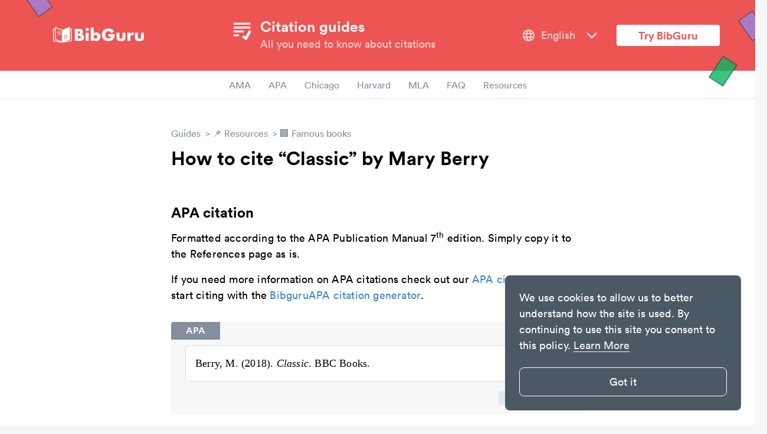

--- FILE ---
content_type: text/html
request_url: https://www.bibguru.com/b/how-to-cite-classic/
body_size: 11814
content:
<!DOCTYPE html><html lang="en"><head><meta charset="utf-8"><title>Citation: Classic - BibGuru Guides</title><link rel="preconnect" href="https://www.google-analytics.com"><link rel="preconnect" href="https://www.googletagmanager.com"><meta name="viewport" content="width=device-width,initial-scale=1,maximum-scale=5"><meta name="keywords" content=""><meta name="description" content="Citations for Classic: ✓ APA ✓ MLA ✓ Chicago"><meta name="robots" content="index,follow"><meta property="og:type" content="article"><meta property="og:title" content="Citation: Classic - BibGuru Guides"><meta property="og:description" content="Citations for Classic: ✓ APA ✓ MLA ✓ Chicago"><meta property="og:image" content="https://www.bibguru.com/img/bibguru.png?v=943"><meta property="og:image:secure_url" content="https://www.bibguru.com/img/bibguru.png?v=943"><meta property="og:image:width" content="1200"><meta property="og:image:height" content="630"><meta property="og:locale" content="en_US"><meta property="og:url" content="https://www.bibguru.com/b/how-to-cite-classic/"><meta property="og:site_name" content="Bibguru"><meta name="twitter:card" content="summary_large_image"><meta name="twitter:title" content="Citation: Classic - BibGuru Guides"><meta name="twitter:description" content="Citations for Classic: ✓ APA ✓ MLA ✓ Chicago"><meta name="twitter:image:src" content="https://www.bibguru.com/img/bibguru.png?v=943"><meta name="twitter:site" content="@BibGuruHQ"><meta name="twitter:domain" content="BibGuru"><meta name="twitter:creator" content="@BibGuruHQ"><meta name="buildtarget" content="guides"><link rel="canonical" href="https://www.bibguru.com/b/how-to-cite-classic/"><link rel="shortcut icon" href="/img/favicon.png"><link rel="apple-touch-icon" sizes="180x180" href="https://www.bibguru.com/img/apple-touch-icon-180x180.png"><link rel="icon" type="image/png" sizes="192x192" href="https://www.bibguru.com/img/android-chrome-192x192.png"><link rel="icon" type="image/png" sizes="32x32" href="https://www.bibguru.com/img/favicon-32x32.png"><link rel="icon" type="image/png" sizes="16x16" href="https://www.bibguru.com/img/favicon-16x16.png"><script async src="https://www.googletagmanager.com/gtag/js?id=G-YD0RGRE66J"></script><script>function gtag(){dataLayer.push(arguments)}window.dataLayer=window.dataLayer||[],gtag("event","page_view",{send_to:"G-YD0RGRE66J",itm_source:"source",itm_medium:"medium",itm_campaign:"campaign",itm_content:"content",itm_term:"term"})</script><style>@charset "UTF-8";a,abbr,acronym,address,applet,article,aside,audio,b,big,blockquote,body,canvas,caption,center,cite,code,dd,del,details,dfn,div,dl,dt,em,embed,fieldset,figcaption,figure,footer,form,h1,h2,h3,h4,h5,h6,header,hgroup,html,i,iframe,img,ins,kbd,label,legend,li,mark,menu,nav,object,ol,output,p,pre,q,ruby,s,samp,section,small,span,strike,strong,sub,summary,sup,table,tbody,td,tfoot,th,thead,time,tr,tt,u,ul,var,video{margin:0;padding:0;border:0;font-size:100%;font:inherit;vertical-align:baseline}article,aside,details,figcaption,figure,footer,header,hgroup,menu,nav,section{display:block}ol,ul{list-style:none}blockquote,q{quotes:none}blockquote:after,blockquote:before,q:after,q:before{content:'';content:none}table{border-collapse:collapse;border-spacing:0}*,:after,:before{box-sizing:inherit}html{-webkit-text-size-adjust:100%;-ms-text-size-adjust:100%;box-sizing:border-box;background-color:#f7f7f7}body{background:#f7f7f7;line-height:1;display:flex;flex-direction:column;font-family:Circular,"Helvetica Neue",Helvetica,"Segoe UI",Tahoma,Arial,sans-serif;-webkit-font-smoothing:antialiased;-moz-osx-font-smoothing:grayscale;min-height:100vh;overflow-x:hidden}body,html{position:relative;overflow-x:hidden}a{text-decoration:none;outline:0;color:#3b84d2}a:active,a:focus,a:hover{color:#3b84d2}h1{font-weight:900;font-size:32px;line-height:115%}.marketing-page h1{font-size:48px}h2{font-size:24px;font-weight:900;line-height:120%}.marketing-page h2{line-height:115%;font-size:36px}h3{font-size:20px;font-style:normal;font-weight:900;line-height:24px}b,strong{font-weight:700}em,i{font-style:italic}sub{font-size:75%;line-height:0;position:relative;vertical-align:baseline}sup{font-size:75%;line-height:0;position:relative;vertical-align:baseline;top:-.5em}hr{background:#f7f7f7;border:0;height:2px;margin:40px 0 20px 0}p{font-size:18px;line-height:150%;margin-top:16px}li{font-size:18px;line-height:150%;margin:6px 0}figure{display:flex;justify-content:center;flex-direction:column;margin:40px auto}h2+figure,h3+figure{margin-top:20px}figure figcaption{margin:10px 0 0 0;font-style:italic;font-size:16px;line-height:20px;color:#f7f7f7}figure.table figcaption{margin:0 0 10px 0}figure.center-caption{text-align:center}@media (min-width:1500px){figure.side-caption-wide{flex-direction:row;margin-left:-150px}figure.side-caption-wide figcaption{margin:0 0 0 20px}}@media (min-width:768px){figure.side-caption{flex-direction:row}figure.side-caption figcaption{width:200px;margin:0 0 0 20px}figure.side-caption img{margin:0}}figure img,figure table{height:auto;max-width:100%;margin:0 auto}figure.border img{border:1px solid #ccd4d9;padding:20px}figure.featured{justify-content:flex-end}figure.table{overflow-x:auto}figure table{width:100%;font-family:Circular,"Helvetica Neue",Helvetica,"Segoe UI",Tahoma,Arial,sans-serif;font-size:16px;line-height:22px;border-width:2px;color:#f7f7f7;border-color:#f7f7f7;border-top-style:solid;border-bottom-style:solid;background-color:#f7f7f7}figure td{padding:9px 12px;vertical-align:top}figure td p{font-family:inherit!important;font-size:inherit!important;line-height:inherit!important;display:inline-block}figure td p:first-child{margin:0}figure th{padding:0;vertical-align:top;font-weight:700;padding:9px 12px}figure thead>tr{border-bottom:2px solid #f7f7f7}figure.striped table tr:nth-child(even) td{background:#ededed}.box{padding:16px 24px 16px 16px;margin-bottom:30px;margin-top:10px}.box svg{width:24px;height:24px;margin-right:12px;margin-top:4px}.box .box-content{flex:1}.box .box-content a:focus,.box .box-content a:hover{background-color:rgba(0,0,0,.1)!important}.box p{font-size:16px;line-height:20px;padding:0}.box p:first-child{margin-top:0}.box .box-title+.box-content p:first-child{margin-top:16px}.video-wrap{overflow:hidden;position:relative;margin-bottom:20px}.video-wrap iframe{position:absolute;top:0;left:0;width:100%;height:100%;border-radius:4px}.video-wrap::after{padding-top:56.25%;display:block;content:''}.video-wrap.extra-wide{--full-width:1000px;max-width:var(--full-width);margin-left:calc((100% - var(--full-width))/ 2);margin-right:calc((100% - var(--full-width))/ 2)}@media (max-width:1300px){.video-wrap.extra-wide{--full-width:800px!important}}@media (max-width:1200px){.video-wrap.extra-wide{margin-left:auto;margin-right:auto;max-width:100%}}.site-content{margin:0 auto;padding-bottom:60px;display:flex;flex:1 0 auto;justify-content:center}.site-content.fullpage{flex-direction:column;align-items:center;margin-top:0}.site-content.article-page,.site-content.category-page{position:relative}.content-area{max-width:700px;width:100%}.widget-area{position:relative}.widget-sidebar{border-left:1px solid #ccd4d9;overflow-y:auto;-ms-overflow-style:none;scrollbar-width:none}.widget-sidebar::-webkit-scrollbar{display:none}.fixed .widget-sidebar{position:fixed;top:100px;max-height:calc(100vh - 150px)}.fixed.unfix-widget .widget-sidebar{position:absolute;bottom:0;top:unset}.pro-area-sidebar{display:none}.pro-area-sidebar .pp-pro{margin-top:16px}.pro-area-topbar{width:100%}@media (min-width:992px){.site-content{width:900px;margin-top:30px}.fixed .site-content{margin-top:80px}.fixed .site-content.fullpage{margin-top:50px}.widget-area{width:325px}.widget-sidebar{padding-left:25px;margin-left:25px;width:300px}}@media (min-width:1200px){.site-content{width:1100px;margin-top:50px}.fixed .site-content{margin-top:100px}.content-area{width:700px}.widget-area{width:400px}.widget-sidebar{padding-left:50px;margin-left:50px;width:350px}.pro-area-sidebar{display:block;position:absolute;right:-150px;top:22px}.fixed .pro-area-sidebar{position:fixed;top:130px;right:unset;left:calc(50% + 450px)}.fixed.unfix-promos .pro-area-sidebar{position:absolute;bottom:0;top:unset}}.site-menu-button{display:none;width:32px;position:absolute;left:20px}.site-menu-button svg{fill:#fef6f6}.site-menu-button svg path{fill:#fef6f6}.site-branding{height:120px;display:flex;align-items:center;background-color:#ec5553}.site-branding .site-logo{margin-left:90px;z-index:2}.site-branding .site-logo svg{width:154px;fill:#f7f7f7}.site-branding .nav-container{z-index:2;flex:1;display:flex;justify-content:space-between;padding-right:50px}.site-branding .nav-container .site-navigation{background:0 0}.site-branding .nav-container .site-navigation .site-navigation-links{display:flex;justify-content:flex-start}.site-branding .nav-container .site-navigation .site-navigation-links li{margin-left:32px}.site-branding .nav-container .site-navigation .site-navigation-links li a{color:#fef6f6;opacity:.8}.site-branding .nav-container .site-navigation .site-navigation-links li a:focus,.site-branding .nav-container .site-navigation .site-navigation-links li a:hover{opacity:1}.site-branding .site-title{flex:1;display:flex;justify-content:center;align-items:flex-start;color:#fef6f6}.site-branding .site-title svg{margin-right:10px;width:40px;height:41px;fill:#fef6f6}.site-branding .site-title h3{margin-bottom:4px;font-size:25px}.site-branding .site-title p{opacity:.8;margin:0}.site-branding .btn-try{margin-right:60px;border:0;background-color:#fff;color:#ec5553;font-size:18px;font-weight:700;font-family:inherit;border-radius:4px;padding:6px 37px;cursor:pointer}.site-branding .btn-try:focus,.site-branding .btn-try:hover{outline:0;box-shadow:0 0 0 6px #f28c8c}.navigation{background:inherit;z-index:1;display:flex;justify-content:center;align-items:center;border-bottom:1px solid #e6e8eb;height:48px}.navigation li{font-size:16px;line-height:150%;padding:10px 15px}.navigation li a{color:#838f9d}.navigation li a:focus,.navigation li a:hover{color:#5a6b77}.navigation .fixed-nav-item{display:none}.navigation .navigation-logo{position:fixed;left:90px;top:9px}.navigation .navigation-logo svg{width:112px;fill:#4b5965}.navigation .nav-btn-try{position:fixed;right:70px;font-weight:700;font-size:16px;font-family:Circular,"Helvetica Neue",Helvetica,"Segoe UI",Tahoma,Arial,sans-serif;line-height:150%;color:#ec5553;border:2px solid #f07675;background:#fff;box-sizing:border-box;border-radius:8px;cursor:pointer}.navigation .nav-btn-try:focus,.navigation .nav-btn-try:hover{outline:0;background:#f07675;color:#fff}.fixed .navigation{position:fixed;top:0;width:100%;box-shadow:0 3px 4px -1px rgba(0,0,0,.25)}.fixed .navigation .fixed-nav-item{display:block}.mobile-nav.open{display:block}.cta-wrap{position:relative;text-align:center}.cta-wrap .btn-start{border:0;background-color:#fff;color:#ec5553;font-weight:700;font-size:20px;line-height:25px;border-radius:4px;padding:12px 56px;font-family:inherit;cursor:pointer}.cta-wrap .btn-start:focus,.cta-wrap .btn-start:hover{outline:0;box-shadow:0 0 0 6px #f28c8c}.cta-wrap .btn-start.btn-start-generator{padding:12px 116px}.cta-wrap p{color:#fef6f6;opacity:.8;margin:8px 0 0 0;text-align:center}.signup-area{position:relative;height:220px;background-color:#ec5553;display:flex;justify-content:center;align-items:center}.bottom-content{background-color:#f7f7f7;max-width:1281px;width:100%;margin:60px auto}.bottom-content h4{font-size:18px;color:#ec5553}.bottom-content .container{display:grid;grid-template-columns:repeat(5,1fr);grid-template-rows:auto 1fr;row-gap:16px}.bottom-content .section{padding:0 10px}.bottom-content .section ul{list-style:none}.bottom-content .section ul li{margin-top:16px}.bottom-content .section ul li a{color:#838f9d}.bottom-content .section ul li a:focus,.bottom-content .section ul li a:hover{color:#5a6b77}.bottom-content .section ul .social-icons{display:flex}.bottom-content .section ul .social-icons a{margin-right:16px}.bottom-content .section ul .social-icons a svg{width:20px;fill:currentColor}.bottom-content .section ul .social-icons a:last-child{margin-right:0}.bottom-content .section.one,.bottom-content .section.two{grid-row:1/3}.bottom-content .blog-box{position:relative;height:min-content;border:1px solid #d9dfe3;border-radius:8px;padding:16px;margin:0 10px;grid-column:3/6}.bottom-content .blog-box .blog-box-pin{position:absolute;width:30px;right:20px;fill:#ec5553}.acknowledgment{display:flex;justify-content:center;flex-wrap:wrap;padding:40px 0;border-top:1px solid #d9dfe3}.acknowledgment p{max-width:400px;font-size:14px;line-height:18px;color:#838f9d;margin:0}.acknowledgment svg{margin-right:60px}.acknowledgment #aws-logo{width:136px;height:54px}.acknowledgment #fm-logo{width:165px;height:54px}.site-footer{border-top:1px solid #d9dfe3;color:#838f9d;background-color:#fff;height:60px}.site-footer ul.footer-links{display:flex;justify-content:center;align-items:center;flex-wrap:wrap;height:100%}.site-footer ul.footer-links li{font-size:16px}.site-footer ul.footer-links li a{color:#838f9d}.site-footer ul.footer-links li a:focus,.site-footer ul.footer-links li a:hover{color:#5a6b77}.site-footer ul.footer-links .sep{user-select:none;margin:0 8px;color:#b3bdc3}.site-footer .langs{position:absolute;bottom:10px;right:24px;display:flex;align-items:center;color:#b3bdc3}.site-footer .langs svg{fill:currentColor;width:20px;height:24px;margin-right:8px}.sheets{position:absolute;z-index:0;user-select:none}.sheets svg{opacity:.8}.sheet-header-left{top:-24px;left:40px}.sheet-header-right{top:17px;right:-20px;z-index:2}.fixed .sheet-header-right{z-index:0}.sheet-nav-left{left:-6px;top:-24px}.sheet-nav-right{right:-15px;top:-40px}.sheet-signup-leftend{left:-16px;top:30px}.sheet-signup-left{left:-270px;top:-100px}.sheet-signup-right{right:-250px;top:-80px}.sheet-signup-rightend{right:90px;top:-24px}.language-selector{position:relative;user-select:none}.language-selector .value{display:flex;align-items:center;margin-right:30px;cursor:pointer}.language-selector .value:hover span{opacity:1}.language-selector svg{width:24px}.language-selector span{color:#fef6f6;opacity:.8;font-size:18px;margin-left:9px;margin-right:16px}.language-selector .dropdown-menu{position:absolute;background:#fff;box-shadow:0 4px 10px rgba(0,0,0,.25);border-radius:8px;padding:16px 0;z-index:2;top:35px;left:-8px;width:196px;cursor:unset}.language-selector .dropdown-menu .menu-item{opacity:1!important;display:flex;padding:6px 19px 6px 32px;align-items:center;cursor:pointer}.language-selector .dropdown-menu .menu-item:hover{background:#e6e8eb}.language-selector .dropdown-menu .menu-item span,.language-selector .dropdown-menu .menu-item svg{pointer-events:none}.language-selector .dropdown-menu span{color:#838f9d}@keyframes fadeInOpacity{0%{opacity:0}100%{opacity:1}}.cc-window{display:block;position:fixed;bottom:24px;right:24px;z-index:99;padding:24px;max-width:400px;border-radius:8px;font-family:Circular,"Helvetica Neue",Helvetica,"Segoe UI",Tahoma,Arial,sans-serif;font-size:18px;line-height:150%;opacity:1;animation-name:fadeInOpacity;animation-iteration-count:1;animation-timing-function:ease-in;animation-duration:.3s}.cc-window a.cc-link{color:#f7f7f7;opacity:1;text-decoration:underline;text-underline-position:under;display:unset}.cc-window a.cc-link:hover{color:#e6e8eb}.cc-window .cc-compliance{margin-top:24px}.cc-window .cc-compliance a{display:block;color:#fff;border:1px solid #fff;border-radius:8px;padding:10px;text-align:center;cursor:pointer}.cc-window.cc-invisible{display:none}@media (min-width:320px) and (max-width:767px){.cc-window{bottom:0;right:0;border-radius:0;padding:16px;font-size:14px;line-height:120%}.cc-window .cc-compliance{margin-top:16px;display:flex;justify-content:flex-end}.cc-window .cc-compliance a{max-width:50%;width:50%}.cc-window .cc-link{position:absolute;bottom:26px;left:16px;width:calc(50% - 16px);text-align:center}}.mobile-nav{display:none;position:fixed;top:46px;left:28px;width:calc(100% - 28px - 28px);z-index:2;background:#f7f7f7;border-radius:8px;box-shadow:0 4px 10px rgba(0,0,0,.25);padding:60px 0 48px 0}.mobile-nav li{margin-bottom:20px}.mobile-nav li a{display:flex;padding:0 48px;color:#838f9d;font-size:24px;line-height:100%}.mobile-nav li a svg{width:24px;margin-right:20px}.mobile-nav li:last-child{margin-bottom:0}.mobile-nav hr{background:#b3bdc3;height:1px;margin:0 0 20px 0}.mobile-nav #close{position:absolute;top:36px;right:36px;width:24px;z-index:3;fill:#838f9d}@media (max-width:820px){.acknowledgment svg{margin:15px 15px 30px 15px}.acknowledgment p{font-size:14px;max-width:unset;padding:0 80px}}@media (min-width:600px) and (max-width:1024px){.bottom-content .section ul li{width:50%;float:left}}@media (max-width:1024px){.bottom-content{margin:0 0 30px 0}.bottom-content .container{display:flex;flex-direction:column}.bottom-content .container .section{padding:0 80px;margin-top:48px}.bottom-content .container .blog-box{padding:16px;margin-left:55px;margin-right:25px}}@media (min-width:769px) and (max-width:1024px){.site-footer{height:unset;padding:12px 0}.site-footer ul.footer-links .langs{position:static;width:100%;text-align:center;align-self:baseline;justify-content:center}}@media (min-width:320px) and (max-width:768px){.marketing-page h1{font-size:40px}.marketing-page h2{font-size:32px}.site-menu-button{display:block}.site-branding .site-logo{margin-left:64px}.site-branding .site-title{justify-content:flex-start}.site-branding .language-selector{display:none}.navigation{overflow-x:auto;display:none}.fixed .navigation .nav-btn-try,.fixed .navigation .navigation-logo{display:none}.btn-try{display:none}.cta-wrap .btn-start{max-width:320px}.cta-wrap.cta-generator-mobile .btn-start-generator{width:100%}.site-footer{padding:20px 80px;height:unset}.site-footer ul.footer-links{flex-direction:column}.site-footer ul.footer-links .sep{display:none}.site-footer ul.footer-links li{line-height:200%;text-align:center}.site-footer ul.footer-links .langs{position:static}.sheets{opacity:.4}.cc-window{max-width:none!important}}body{background:#fff}.breadcrumb-item+.breadcrumb-item:before{display:inline-block;content:'>';margin:0 4px}.breadcrumb-item:focus,.breadcrumb-item:hover{color:#5a6b77}.breadcrumb a{color:#838f9d}.page-content{position:relative}.article-page .page-content a{color:#3b84d2;text-decoration:none;outline:0;margin:0 -4px;padding:0 4px;border-radius:4px}.article-page .page-content a:active,.article-page .page-content a:focus,.article-page .page-content a:hover{background-color:#ddebf8}.page-content figure a{color:#3b84d2;outline:0;margin:0 -4px;padding:0 4px;border-radius:4px}.page-content figure a:active,.page-content figure a:focus,.page-content figure a:hover{background-color:#ddebf8}.page-content .image-wrap-no-tag{margin:20px 0;display:flex}.page-content .image-wrap-no-tag .figure-image-wrap{display:flex}.page-content .image-wrap-no-tag .figure-image-wrap img{height:100%;flex:1;border-radius:4px}.page-content>.image-wrap-no-tag{justify-content:center}.page-content span.inline{display:inline}.page-content span.inline:after{content:' '}.page-content span.inline img{height:32px;width:auto;margin-bottom:-4px}.page-content ol,.page-content p,.page-content ul{font-family:Circular,"Helvetica Neue",Helvetica,"Segoe UI",Tahoma,Arial,sans-serif;font-size:18px;letter-spacing:.2px;line-height:150%}.page-content ul{list-style-type:disc;margin:16px 0 16px 48px}.page-content ul li p{display:inline}.page-content ol{list-style:none;counter-reset:list;margin:32px 0 32px 48px}.page-content ol>li{counter-increment:list;text-indent:-35px;margin-top:10px}.page-content ol>li ul{text-indent:0}.page-content ol>li p{display:inline}.page-content ol>li::before{content:counter(list);font-family:Circular,"Helvetica Neue",Helvetica,"Segoe UI",Tahoma,Arial,sans-serif;margin:0 10px 0 0;font-size:18px;line-height:24px;font-weight:700;background-color:#f7f7f7;width:24px;height:24px;text-indent:8px;padding-left:0;vertical-align:top;border-radius:50%;-moz-background-clip:padding;-webkit-background-clip:padding-box;background-clip:padding-box;color:#838f9d;display:inline-block}.page-content h1{margin:16px 0 16px 0}.page-content h2,.page-content h3{margin:60px 0 16px 0}.page-content h2:before{display:block;content:'';height:70px;margin:-70px 0 0}.page-content pre{font-family:Courier,monospace;font-size:16px;line-height:22px;overflow-x:auto;overflow-y:hidden;padding-bottom:20px}.page-content .faq-content p{margin:0}.page-content .faq-content ol,.page-content .faq-content ul{margin:0 0 0 48px}.page-content kbd{font-family:Monaco,Menlo,Consolas,'Courier New',monospace;border:1px solid #ddd;padding:0 4px;border-radius:5px;font-size:.85rem;white-space:nowrap}.article-page .page-content .file{background-color:#ddebf8;color:#5998da;font-weight:700;font-size:14px;line-height:18px;border-radius:4px;min-width:475px;width:-moz-fit-content;width:fit-content;padding:0 24px;display:flex;align-items:center}.article-page .page-content .file svg{fill:currentColor;margin-left:16px}.article-page .page-content .file .text{flex:1;padding:14px 0 16px 0}.article-page .page-content .file .icon{border-radius:4px;font-size:12px;line-height:15px;margin-right:16px}.article-page .page-content .file .icon-download{margin-right:16px}.article-page .page-content .file.pdf .icon{background-color:#ec5553;color:#fff}.article-page .page-content .file:hover{background-color:#5998da!important;color:#fff!important}@media (max-width:767px){.article-page .page-content .file{min-width:unset}}.page-content .related-articles-wrap{width:800px;margin-left:calc((100% - 800px)/ 2);display:grid;grid-template-columns:repeat(3,220px);grid-template-rows:auto auto;grid-auto-flow:column;column-gap:70px;row-gap:16px}.page-content .related-articles-wrap .related-article-block,.page-content .related-articles-wrap .related-article-title{margin:0;padding:0;display:flex;font-size:18px;line-height:23px}.page-content .related-articles-wrap .related-article-block:focus,.page-content .related-articles-wrap .related-article-block:hover,.page-content .related-articles-wrap .related-article-title:focus,.page-content .related-articles-wrap .related-article-title:hover{background-color:transparent}.page-content .related-articles-wrap .related-article-block figure,.page-content .related-articles-wrap .related-article-title figure{margin:0;justify-content:flex-end}.page-content .highlight{background-color:#fef599;border-radius:4px;padding:0 2px;margin:0 -2px}.page-content .pp-pro{margin:32px 0}.page-content li code,.page-content p code{font-weight:700}.page-content li svg,.page-content p svg{margin-bottom:-4px}.signup-area{margin-top:150px}.bottom-content{max-width:unset;width:100%;margin:0;padding:60px 0 180px 0}.bottom-content .container{max-width:1281px;margin:0 auto}figure{display:flex;justify-content:center;flex-direction:column;margin:40px auto}h2+figure,h3+figure,p+figure{margin-top:20px}figure figcaption{margin:10px 0 0 0;font-style:italic;font-size:16px;line-height:20px;color:#838f9d}figure.table figcaption{margin:0 0 20px 0}figure.center-caption{text-align:center}@media (min-width:1500px){figure.side-caption-wide{flex-direction:row;margin-left:-150px}figure.side-caption-wide figcaption{margin:0 0 0 20px}}@media (min-width:768px){figure.side-caption{flex-direction:row}figure.side-caption figcaption{width:200px;margin:0 0 0 20px}figure.side-caption img{margin:0}}figure img{border-radius:4px}figure img,figure table{height:auto;max-width:100%;margin:0 auto}figure.border img{border:1px solid #ccd4d9;padding:20px}figure.featured{justify-content:flex-end}figure.table{overflow-x:auto}figure table{width:100%;font-family:Circular,"Helvetica Neue",Helvetica,"Segoe UI",Tahoma,Arial,sans-serif;font-size:16px;line-height:22px;border-width:2px;color:#838f9d;border-color:#838f9d;border-top-style:solid;border-bottom-style:solid;background-color:#f7f7f7}figure td{padding:9px 12px;vertical-align:top}figure td p{font-family:inherit!important;font-size:inherit!important;line-height:inherit!important;display:inline-block}figure td p:first-child{margin:0}figure th{padding:0;vertical-align:top;font-weight:700;padding:9px 12px}figure thead>tr{border-bottom:2px solid #838f9d}figure.striped table tr:nth-child(even) td{background:#ededed}.box{background:#f7f7f7;padding:20px;margin:32px 0 0 0;border-radius:4px;position:relative}.box blockquote,.box ol,.box p,.box ul{font-size:18px;line-height:150%;font-family:Circular,"Helvetica Neue",Helvetica,"Segoe UI",Tahoma,Arial,sans-serif}.box .box-title{position:absolute;top:0;left:0;font-weight:700;font-size:16px;line-height:30px;padding:0 25px;border-top-left-radius:4px;color:#f7f7f7;background-color:#838f9d}.box.long-quote{color:#838f9d;background:#fff;padding:0 0 0 10px;border-radius:0;margin:0 0 20px 0;border-left:4px solid #cacfd5}.box.long-quote ol,.box.long-quote p,.box.long-quote ul{font-family:Circular,"Helvetica Neue",Helvetica,"Segoe UI",Tahoma,Arial,sans-serif}.box.long-quote p:last-child{padding-bottom:0}.box-content h3{margin-top:0}.box.blue{background-color:#ddebf8;border:1px solid #7baee0}.widget-outline{font-size:16px;line-height:20px}.widget-outline li{margin:5px 0}.widget-outline a{display:block;padding:5px 0;color:#838f9d;padding:8px 8px}.widget-outline a:focus,.widget-outline a:hover{background:#f7f7f7;border-radius:3px}.widget-outline a.active{color:#fff;background:#ec5553;border-radius:3px}.category-page .page-content h3{margin:10px 0}.category-page .page-content h3 a,.category-page .page-content p a{margin:0 -4px;padding:0 4px;border-radius:4px}.category-page .page-content h3 a:active,.category-page .page-content h3 a:focus,.category-page .page-content h3 a:hover,.category-page .page-content p a:active,.category-page .page-content p a:focus,.category-page .page-content p a:hover{background-color:#ddebf8}.index-page{flex-wrap:wrap}.index-page>a:focus .main-category{background-color:#f7f7f7}.main-category{display:block;margin:20px;padding:20px;color:#21262b;border:1px solid #ccd4d9;height:200px;width:320px}.main-category:hover{background:#f7f7f7}.main-category p{margin:0;padding:10px;font-size:16px;line-height:18px}.main-category h2{margin:0;padding:10px}.main-category img{max-width:100%;padding:10px;box-sizing:border-box}.search-page .highlight{background-color:#fef599;border-radius:4px;padding:0 2px;margin:0 -2px}.error{align-self:center;text-align:center;width:100%;font-size:32px;color:#838f9d}@media (min-width:320px) and (max-width:768px){.site-branding .site-title{justify-content:center}.site-branding .site-title div{max-width:220px}.site-branding .site-logo{display:none}.bottom-content{padding-top:0}.image-wrap-no-tag .figure-image-wrap img{max-width:100%}}@media (max-width:991px){.site-content{margin-top:30px;width:100vw}.widget-area{display:none}.content-area{width:100%;padding-left:50px;padding-right:50px}.page-content .related-articles-wrap{margin:0 auto;width:max-content!important;grid-template-columns:220px;grid-template-rows:auto;grid-auto-flow:row;row-gap:16px}.page-content .related-articles-wrap .related-article-title{margin-bottom:16px}.page-content .related-articles-wrap .related-article-title:last-child{margin-bottom:0}}@media (max-width:479px){.content-area{padding-left:20px;padding-right:20px}.article-page .page-content ol,.article-page .page-content ul{margin-left:30px}.interruptor-box-wrap .cta-wrap{position:static!important;margin-top:14px}}.page-content blockquote:not(.example){font-family:Circular,"Helvetica Neue",Helvetica,"Segoe UI",Tahoma,Arial,sans-serif;font-weight:700;color:#ec5553;padding:5px 5px;font-size:22px;line-height:25px}@media (max-width:1200px){.page-content .related-articles-wrap{width:unset;column-gap:40px}}@media (max-width:1399px){.page-content blockquote:not(.example):before{content:'\201C';font-size:60px;color:#ec5553;position:absolute;width:20px;height:30px;left:-30px;top:15px}.page-content blockquote:not(.example).left,.page-content blockquote:not(.example).right{margin:10px auto 20px auto;width:80%;position:relative;quotes:"“" "”" "‘" "’"}.page-content blockquote:not(.example).left p,.page-content blockquote:not(.example).right p{margin:0}}@media (min-width:1400px){.page-content blockquote:not(.example){width:200px}.page-content blockquote:not(.example).left{margin:0 20px 0 -120px;padding:10px;float:left;text-align:right}.page-content blockquote:not(.example).right{margin:0 -120px 0 20px;padding:10px;float:right;text-align:left}}@font-face{font-family:Circular;src:url(/fonts/lineto-circular-bold.eot);src:url(/fonts/lineto-circular-bold.eot?#iefix) format("embedded-opentype"),url(/fonts/lineto-circular-bold.woff2) format("woff2"),url(/fonts/lineto-circular-bold.woff) format("woff");font-weight:700;font-style:normal;font-display:swap}@font-face{font-family:Circular;src:url(/fonts/lineto-circular-book.eot);src:url(/fonts/lineto-circular-book.eot?#iefix) format("embedded-opentype"),url(/fonts/lineto-circular-book.woff2) format("woff2"),url(/fonts/lineto-circular-book.woff) format("woff");font-weight:400;font-style:normal;font-display:swap}.article-page .page-content .tabs,.category-page .page-content .tabs{margin-top:16px;user-select:none}.article-page .page-content .tabs a,.category-page .page-content .tabs a{align-items:center;border:1px solid transparent;display:flex;justify-content:center;margin:0 0 -1px 0;padding:.5em 1em;vertical-align:top;cursor:pointer}.article-page .page-content .tabs a:hover,.category-page .page-content .tabs a:hover{background:inherit;color:#21262b}.article-page .page-content .tabs li,.category-page .page-content .tabs li{display:block;margin:0}.article-page .page-content .tabs li.is-active a,.category-page .page-content .tabs li.is-active a{border-radius:0;border-top-left-radius:4px;border-top-right-radius:4px;border:1px solid #d9dfe3;border-bottom-color:#fff;color:#3b84d2}.article-page .page-content .tabs ul,.category-page .page-content .tabs ul{display:flex;flex-grow:1;flex-shrink:0;margin:0;padding:0}.article-page .page-content .tab,.category-page .page-content .tab{border:1px solid #d9dfe3;border-radius:4px;padding-top:10px}.article-page .page-content .tab>p,.category-page .page-content .tab>p{margin-left:30px}.article-page .page-content .tab .image-wrap-no-tag,.category-page .page-content .tab .image-wrap-no-tag{margin-left:30px;padding-right:16px}.article-page .page-content .tab .box,.category-page .page-content .tab .box{margin-left:30px;margin-right:30px}.article-page .page-content .tab ol,.category-page .page-content .tab ol{margin-left:60px}@media (max-width:479px){.article-page .page-content .tab ol,.article-page .page-content .tab ul,.category-page .page-content .tab ol,.category-page .page-content .tab ul{margin-left:60px}}.article-page .page-content li code,.article-page .page-content p code,.category-page .page-content li code,.category-page .page-content p code{font-weight:700}.article-page .page-content li svg,.article-page .page-content p svg,.category-page .page-content li svg,.category-page .page-content p svg{margin-bottom:-4px}.article-page .page-content .tags,.category-page .page-content .tags{display:inline;vertical-align:text-top}.article-page .page-content .tags .tag,.category-page .page-content .tags .tag{margin-left:8px;height:20px;padding:2px 8px;border-radius:4px;background:#e6e8eb;color:#838f9d;font-weight:400;font-size:12px;line-height:15px}.box-tip{background-color:#e4fff5;border:1px solid #b2decb}.box-tip svg{color:#238f5c;fill:#238f5c}.box-note{background-color:#edf6ff;border:1px solid #c5d7ea}.box-note svg{color:#2f69a3;fill:#2f69a3}.box-warning{background-color:#fffcdc;border:1px solid #ecde9d}.box-warning svg{color:#ceb74c;fill:#ceb74c}.box.box-with-icon{display:flex}.box svg{width:24px;height:24px;margin-right:12px;margin-top:4px}.box svg+.box-content{flex:1}.citation-example{margin-top:16px;color:#838f9d}.citation-example .type{font-weight:700;padding:0}.citation-example .example{background:#fff;color:#000;font-family:Georgia,serif;padding:16px;border:1px solid #d9dfe3;border-radius:4px;overflow-wrap:break-word;word-wrap:break-word;-ms-word-break:break-all;word-break:break-all;word-break:break-word}.citation-example .example p{font-family:inherit;margin:0}.citation-example .example.style-apa,.citation-example .example.style-mla{text-indent:-.5in;padding-left:calc(16px + .5in)}.citation-example .example.style-vancouver{display:flex}.citation-example .example.style-vancouver .csl-left-margin{display:inline-block}.citation-example .example.style-vancouver .csl-right-inline{display:inline-block;flex:1}.citation-example pre.example{font-family:monospace}.citation-example.edition-7:last-child .example{margin-bottom:0}.citation-example.edition-6:last-child .example{margin-bottom:0}.citation-example.allow-copy .copy-btn-wrap{margin-top:16px;margin-bottom:-8px;display:flex;justify-content:flex-end}.citation-example.allow-copy button.copy-citation{background:#e6e8eb;border:0;outline:0;cursor:pointer;padding:0 10px;min-width:121px;border-radius:4px;font-family:inherit;font-size:16px;line-height:150%;color:#838f9d}.citation-example.allow-copy button.copy-citation.active{color:#21ba79}.example>blockquote,blockquote.example{margin-top:16px;line-height:150%;font-size:18px;letter-spacing:.2px;line-height:150%}span.intext{background-color:#ddebf8;border-radius:4px;padding:2px}span.intext.example{font-family:Georgia,serif;font-weight:400;background-color:#fff;border:1px solid #d9dfe3}.box.intext-example{color:#838f9d}.box.intext-example p{padding:0}.box.intext-example .bibguru-intext-example:last-child{margin-bottom:0}p.bibguru-intext-example{background:#fff;color:#838f9d;font-family:Georgia,serif;padding:16px!important;border:1px solid #d9dfe3;border-radius:4px}p.bibguru-intext-example span.intext{font-family:Georgia,serif;font-weight:400;background-color:transparent;border:0;padding:0;color:#000}p.bibguru-intext-type{color:#838f9d;font-weight:700;margin-top:26px}.csl-left-margin{float:left;padding-right:1em}.pp-faq-wrap{border:1px solid #d9dfe3;border-radius:4px}details.pp-faq{border-bottom:1px solid #d9dfe3;color:#2f3844}details.pp-faq>summary{font-weight:700;font-size:20px;line-height:120%;padding:16px 38px 16px 24px;cursor:pointer;position:relative;display:block;outline:0;list-style:none}details.pp-faq>summary::-webkit-details-marker{display:none}details.pp-faq>summary:after{content:'+';color:#5998da;position:absolute;top:calc(50% - 12px);right:24px}details.pp-faq:first-child>summary{border-top-left-radius:4px;border-top-right-radius:4px}details.pp-faq:last-child{border-bottom:0}details.pp-faq:last-child>summary{border-bottom-left-radius:4px;border-bottom-right-radius:4px}details.pp-faq>ol,details.pp-faq>p,details.pp-faq>ul{padding-left:26px;padding-right:38px}details.pp-faq summary+*{margin-top:0}details.pp-faq[open]{padding-bottom:16px}details.pp-faq[open]>summary:after{content:'–'}.category-page .page-content h3{font-weight:400}.site-content{padding-bottom:0}.site-content.index-page{display:grid;grid-template-columns:repeat(3,1fr)}.site-content.index-page>a:focus .main-category{background-color:#f7f7f7}.site-content.index-page .main-category{margin:40px auto;border:0;border-radius:4px;height:unset;width:unset}.site-content.index-page .main-category img{padding:0}.site-content.index-page .main-category h2{padding:40px 0 10px 0}.site-content.index-page .main-category p{padding:0}@media (min-width:768px) and (max-width:992px){.site-menu-button{display:block}.site-branding .site-title{justify-content:center}.site-branding .site-logo{display:none}.site-branding .language-selector{display:none}.site-branding .btn-try{display:none}.navigation{overflow-x:auto;display:none}.fixed .navigation .nav-btn-try,.fixed .navigation .navigation-logo{display:none}}@media (min-width:320px) and (max-width:767px){.site-content.index-page{grid-template-columns:1fr}.site-content.index-page .main-category{max-width:356px}.site-branding .site-title svg{display:none}}.search-box{width:700px;height:50px;align-self:center;outline:0;border:0;background:#f49998;font-size:22px;padding:0 22px;color:#fff;border-radius:4px;font-family:Circular,"Helvetica Neue",Helvetica,"Segoe UI",Tahoma,Arial,sans-serif}.search-box::-webkit-input-placeholder{color:#fff;opacity:.5}.search-box::-moz-placeholder{color:#fff}.search-box:-ms-input-placeholder{color:#fff}.search-box:-moz-placeholder{color:#fff}.article-page .page-content .tab p{margin:0 10px 10px 30px}.article-page .page-content .tab p.format{border:0;padding:unset}.article-page .page-content .tab ol{margin-left:48px}.article-page .page-content h2{margin-top:60px}.article-page .page-content a{color:#3b84d2;margin:0 -4px;padding:0 4px;border-radius:4px}.article-page .page-content a:active,.article-page .page-content a:focus,.article-page .page-content a:hover{background-color:#ddebf8}.inline-macro{background-color:#ffefd5;margin-bottom:5px}.box{padding:24px}.bibguru-sourcebox{margin-top:60px}.bibguru-sourcebox .further-reading h3,.bibguru-sourcebox .related h3{margin:20px 0 4px 0}.bibguru-sourcebox .further-reading ul,.bibguru-sourcebox .related ul{list-style:none;margin:0;padding:0}.bibguru-sourcebox .further-reading ul li,.bibguru-sourcebox .related ul li{line-height:unset;margin:10px 0}.bibguru-sourcebox .further-reading ul li a:focus,.bibguru-sourcebox .further-reading ul li a:hover,.bibguru-sourcebox .related ul li a:focus,.bibguru-sourcebox .related ul li a:hover{background-color:#adcceb}.bibguru-sourcenote{display:flex;flex-wrap:wrap;padding-bottom:24px;margin-bottom:24px;border-bottom:1px solid #7baee0}.bibguru-sourcenote figure{margin:0 24px 0 0;width:84px;height:fit-content}.bibguru-sourcenote .sourcenote-text{flex:1;display:flex;flex-direction:column;justify-content:space-between}.bibguru-sourcenote .sourcenote-text p{padding:0}.bibguru-sourcenote .sourcenote-text a:focus,.bibguru-sourcenote .sourcenote-text a:hover{background-color:#adcceb}.bibguru-sourcenote .switcher-wrap{display:flex;font-size:18px;line-height:24px}.bibguru-sourcenote .edition-switcher{margin-left:14px;position:static;height:24px}@media (min-width:320px) and (max-width:550px){.bibguru-sourcenote{position:relative;padding-bottom:60px}.bibguru-sourcenote .switcher-wrap{position:absolute;bottom:24px;left:0}}.article-page .page-content h1.style-apa{max-width:calc(100% - 215px)}.edition-switcher{position:absolute;right:0;display:flex;align-items:center;height:36px;cursor:pointer}.edition-switcher span{padding:2px 12px;font-size:16px;line-height:20px;border-radius:0 20px 20px 0}.edition-switcher span:first-child{border-radius:20px 0 0 20px}.edition-switcher.red span{background:#e6e8eb;color:#b3bdc3}.edition-switcher.red span:hover{color:#838f9d}.edition-switcher.red span.selected{background:#ec5553;color:#fff}.edition-switcher.blue span{background:0 0;color:#2f69a3;padding:1px 12px;border:1px solid #2f69a3}.edition-switcher.blue span.selected{background:#2f69a3;color:#fff}@media (min-width:320px) and (max-width:767px){.edition-switcher{position:static;margin-top:12px}.article-page .page-content h1.style-apa{max-width:unset}.bibguru-sourcenote .edition-switcher{margin-top:0}}.citationstep dl{font-size:18px;line-height:150%;margin:6px 0 6px 10px}.citationstep dl dt{display:inline-block;background:#ddebf8;padding:0 10px;margin-top:12px;margin-left:-10px;border-radius:20px;font-weight:700}.citationstep dl dd{display:inline}.citationstep dl dd:after{display:block;content:''}.citationstep strong{background:#ddebf8;padding:0 10px;border-radius:20px}.citationstep span{background:#ddebf8;padding:0 10px;border-radius:20px}.citationstep .group{background:0 0;padding:0;border-radius:0}.citationstep .label span{font-weight:700;margin:0 4px 0 0}.citationstep p.format{border:1px solid #d9dfe3;border-radius:4px;padding:8px 24px;line-height:45px}.citationstep p.format span{line-height:150%;display:inline-block}.citationstep ol li{text-indent:-41px}.citationstep ul{list-style-type:none;margin:0}.citationstep ul li{text-indent:-10px}.box.intext-example{padding-top:54px}.box blockquote.example.style-vancouver{display:block}figure.bibguru-article-illst{position:absolute;top:-36px;left:calc(-200px - 48px)}figure.bibguru-article-illst img{border-radius:8px}@media (min-width:320px) and (max-width:1200px){figure.bibguru-article-illst{position:static;text-align:center}}figure.bibguru-category-illst{position:absolute;width:100px;top:-40px;left:calc(-100px - 24px)}figure.bibguru-category-illst img{border-radius:8px}.with-cat-image .content-area{margin-left:124px}.bibguru-category-section{margin-left:calc(100px + 24px);position:relative}.bibguru-category-section h2:before{margin:0;height:unset}.bibguru-category-section figure.bibguru-category-illst{top:-20px}.infotable.striped table tr:nth-child(even) th{background:#ededed}.infotable.striped table tr th{text-align:left}@media (min-width:320px) and (max-width:767px){.bibguru-category-section,.with-cat-image .content-area{margin-left:0}figure.bibguru-category-illst{position:static;margin:24px 0}}</style><style>.resource-details{display:flex;align-items:flex-start;margin:16px 0}.resource-details figure{margin:0}.resource-details figure:first-child{width:200px;margin:0 16px 0 0}.resource-details figure.infotable{flex:1}@media (max-width:768px){.resource-details{flex-direction:column}.resource-details figure:first-child{margin:0 0 16px 0}.resource-details figure.infotable{width:100%}}</style></head><body><header class="site-header"><div class="sheets sheet-header-left"><svg width="50" height="54" viewBox="0 0 50 54" fill="none" xmlns="http://www.w3.org/2000/svg"><rect x="-1.03663" y="-0.177308" width="28.6244" height="41.3017" transform="matrix(0.811301 -0.584628 0.570872 0.821039 2.78745 17.8964)" fill="#9D84E0" stroke="#4B4860" stroke-width="1.5"/></svg></div><div class="sheets sheet-header-right"><svg width="100" height="130" viewBox="0 0 100 130" fill="none" xmlns="http://www.w3.org/2000/svg"><rect x="-0.216543" y="-1.0229" width="27.711" height="42.5349" transform="matrix(0.845844 0.533431 -0.557119 0.830432 25.0955 79.4982)" fill="#07B861" stroke="#1D4F3A" stroke-width="1.5"/><rect x="-1.03663" y="-0.177308" width="28.6244" height="41.3017" transform="matrix(0.811301 -0.584628 0.570872 0.821039 52.7874 17.8964)" fill="#9D84E0" stroke="#4B4860" stroke-width="1.5"/></svg></div><div class="site-branding"><a href="/" class="site-logo" aria-label="site-logo"><svg viewBox="0 0 279 74"><use xlink:href="/guides/img/sprites.svg?v=943#logo-inverted"></use></svg></a><div class="site-menu-button"><svg viewBox="0 0 32 32"><use xlink:href="/guides/img/sprites.svg?v=943#sandwich"></use></svg></div><a class="site-title" href="/guides/"><svg viewBox="0 0 32 32"><use xlink:href="/guides/img/sprites.svg?v=943#list-check"></use></svg><div><h3>Citation guides</h3><p>All you need to know about citations</p></div></a><style data-styled="true" data-styled-version="5.1.1"></style><div class="LanguageMenu-preact-container" data-props="{}"><div class="language-selector"><div class="value"><svg width="24" height="24" fill="none" xmlns="http://www.w3.org/2000/svg"><path d="M11.99 2C6.47 2 2 6.48 2 12s4.47 10 9.99 10C17.52 22 22 17.52 22 12S17.52 2 11.99 2zm6.93 6h-2.95a15.65 15.65 0 00-1.38-3.56A8.03 8.03 0 0118.92 8zM12 4.04c.83 1.2 1.48 2.53 1.91 3.96h-3.82c.43-1.43 1.08-2.76 1.91-3.96zM4.26 14C4.1 13.36 4 12.69 4 12s.1-1.36.26-2h3.38c-.08.66-.14 1.32-.14 2 0 .68.06 1.34.14 2H4.26zm.82 2h2.95c.32 1.25.78 2.45 1.38 3.56A7.987 7.987 0 015.08 16zm2.95-8H5.08a7.987 7.987 0 014.33-3.56A15.65 15.65 0 008.03 8zM12 19.96c-.83-1.2-1.48-2.53-1.91-3.96h3.82c-.43 1.43-1.08 2.76-1.91 3.96zM14.34 14H9.66c-.09-.66-.16-1.32-.16-2 0-.68.07-1.35.16-2h4.68c.09.65.16 1.32.16 2 0 .68-.07 1.34-.16 2zm.25 5.56c.6-1.11 1.06-2.31 1.38-3.56h2.95a8.03 8.03 0 01-4.33 3.56zM16.36 14c.08-.66.14-1.32.14-2 0-.68-.06-1.34-.14-2h3.38c.16.64.26 1.31.26 2s-.1 1.36-.26 2h-3.38z" fill="#FEF6F6" opacity=".8"></path></svg><span>English</span><svg width="24" height="24" fill="none" xmlns="http://www.w3.org/2000/svg"><path opacity=".8" d="M19.133 7l-6.987 6.987L5.159 7 3.292 8.867l8.854 8.854L21 8.867 19.133 7z" fill="#FEF6F6"></path></svg></div></div></div><button class="btn-try">Try BibGuru</button></div></header><ul class="navigation"><div class="sheets sheet-nav-left fixed-nav-item"><svg width="48" height="55" viewBox="0 0 48 55" fill="none" xmlns="http://www.w3.org/2000/svg"><rect opacity="0.3" x="-1.00842" y="-0.27621" width="27.711" height="42.5349" transform="matrix(0.861702 -0.507415 0.482863 0.875696 2.99391 15.7538)" fill="#07B861" stroke="#1D4F3A" stroke-width="1.5"/></svg></div><a href="/" class="fixed-nav-item navigation-logo" aria-label="site-logo"><svg viewBox="0 0 279 74"><use xlink:href="/guides/img/sprites.svg?v=943#logo"></use></svg></a><li><a href="/guides/ama/">AMA</a></li><li><a href="/guides/apa/">APA</a></li><li><a href="/guides/chicago/">Chicago</a></li><li><a href="/guides/harvard/">Harvard</a></li><li><a href="/guides/mla/">MLA</a></li><li><a href="/guides/faqs/">FAQ</a></li><li><a href="/guides/resources/">Resources</a></li><button class="nav-btn-try fixed-nav-item">Try BibGuru</button><div class="sheets sheet-nav-right fixed-nav-item"><svg width="90" height="79" viewBox="0 0 90 79" fill="none" xmlns="http://www.w3.org/2000/svg"><rect opacity="0.3" x="-0.895101" y="-0.535896" width="28.1553" height="42.0179" transform="matrix(0.965819 -0.259216 0.227649 0.973743 2.34433 8.8999)" fill="#F7E244" stroke="#686029" stroke-width="1.5"/><rect opacity="0.3" x="-0.33269" y="-0.997676" width="28.6244" height="41.3017" transform="matrix(0.898216 0.439554 -0.454629 0.890681 62.6078 29.0372)" fill="#9D84E0" stroke="#4B4860" stroke-width="1.5"/></svg></div></ul><div class="mobile-nav"><svg viewBox="0 0 32 32" id="close"><use xlink:href="/guides/img/sprites.svg?v=943#cross"></use></svg><ul><li><a href="/">Home</a></li><hr><li><a href="/guides/ama/">AMA</a></li><li><a href="/guides/apa/">APA</a></li><li><a href="/guides/chicago/">Chicago</a></li><li><a href="/guides/harvard/">Harvard</a></li><li><a href="/guides/mla/">MLA</a></li><li><a href="/guides/faqs/">FAQ</a></li><li><a href="/guides/resources/">Resources</a></li><hr><li><a href="/guides/"><span>English</span></a></li><li><a href="/de/guides/"><span>Deutsch</span></a></li></ul></div><div class="site-content article-page"><div class="content-area"><article><div class="page-header"><nav class="breadcrumb"><a class="breadcrumb-item" href="/guides/">Guides</a> <a class="breadcrumb-item" href="/guides/resources/">📌 Resources</a> <a class="breadcrumb-item" href="/guides/resources/books/">🏢 Famous books</a></nav></div><div class="page-content"><h1 id="how-to-cite-title-by-authorinh1--author">How to cite “Classic” by Mary Berry</h1><h2 id="apa-citation">APA citation</h2><p>Formatted according to the APA Publication Manual 7<sup>th</sup> edition. Simply copy it to the References page as is.</p><p>If you need more information on APA citations check out our <a href="/g/apa-book-citation/">APA citation guide</a> or start citing with the <a class="bibguru-app-link" href="#" data-style="apa" data-tab="book" data-q="9781785943249" rel="nofollow">BibguruAPA citation generator</a>.</p><p></p><div class="box"><div class="box-title">APA</div><div class="box-content"><div class="citation-example allow-copy"><blockquote class="csl-entry example style-apa">Berry, M. (2018). <i>Classic</i>. BBC Books.</blockquote></div></div></div><p></p><h2 id="chicago-style-citation">Chicago style citation</h2><p>Formatted according to the Chicago Manual of Style 17<sup>th</sup> edition. Simply copy it to the References page as is.</p><p>If you need more information on Chicago style citations check out our <a href="/g/chicago-book-citation/">Chicago style citation guide</a> or start citing with the <a class="bibguru-app-link" href="#" data-style="chicago-author-date" data-tab="book" data-q="9781785943249" rel="nofollow">BibGuru Chicago style citation generator</a>.</p><p></p><div class="box"><div class="box-title">Chicago</div><div class="box-content"><div class="citation-example allow-copy"><blockquote class="csl-entry example style-chicago">Berry, Mary. 2018. <i>Classic</i>. London, England: BBC Books.</blockquote></div></div></div><p></p><h2 id="mla-citation">MLA citation</h2><p>Formatted according to the MLA handbook 9<sup>th</sup> edition. Simply copy it to the Works Cited page as is.</p><p>If you need more information on MLA citations check out our <a href="/g/mla-book-citation/">MLA citation guide</a> or start citing with the <a class="bibguru-app-link" href="#" data-style="mla8" data-tab="book" data-q="9781785943249" rel="nofollow">BibGuru MLA citation generator</a>.</p><p></p><div class="box"><div class="box-title">MLA</div><div class="box-content"><div class="citation-example allow-copy"><blockquote class="csl-entry example style-mla">Berry, Mary. <i>Classic</i>. BBC Books, 2018.</blockquote></div></div></div><p></p><h2 id="other-citation-styles-harvard-turabian-vancouver-">Other citation styles (Harvard, Turabian, Vancouver, ...)</h2><p>BibGuru offers more than 8,000 citation styles including popular styles such as AMA, ASA, APSA, CSE, IEEE, Harvard, Turabian, and Vancouver, as well as journal and university specific styles. Give it a try now: <a class="bibguru-app-link" href="#" data-tab="book" data-q="9781785943249" rel="nofollow">Cite Classic now!</a></p><h2 id="publication-details">Publication details</h2><p></p><p>This is not the edition you are looking for? Check out our <a href="https://app.bibguru.com/?tab=book&q=Classic" rel="nofollow" class="btn-cta">BibGuru citation generator</a> for additional editions.</p><div class="resource-details"><figure class="infotable striped"><table><tr><th>Title</th><td>Classic</td></tr><tr><th>Author(s)</th><td>Mary Berry</td></tr><tr><th>Year of publication</th><td>2025</td></tr><tr><th>Publisher</th><td>BBC Books</td></tr><tr><th>City of publication</th><td>London, England</td></tr><tr><th>ISBN</th><td>9781785943249</td></tr></table></figure></div><p></p><p>&nbsp;</p></div></article></div></div><footer class="site-footer"><ul class="footer-links"><li>© 2025 Paperpile LLC</li><li class="sep">•</li><li><a href="https://paperpile.com/?welcome">paperpile.com</a></li><li class="sep">•</li><li><a href="/privacy/">Privacy</a></li><li class="sep">•</li><li><a href="/tos/">Terms of Service</a></li><li class="langs"><svg viewBox="0 0 20 20"><use xlink:href="/guides/img/sprites.svg?v=943#web"></use></svg> <a href="/">US</a>&nbsp;|&nbsp;<a href="/uk/">UK</a>&nbsp;|&nbsp;<a href="/de/">DE</a>&nbsp;|&nbsp;<a href="/es/">ES</a>&nbsp;|&nbsp;<a href="/pt/">PT</a>&nbsp;|&nbsp;<a href="/br/">BR</a></li></ul></footer><script src="https://www.bibguru.com/guides/js/all.js?v=943"></script><!-- <script src="https://cdn.jsdelivr.net/npm/cookieconsent@3/build/cookieconsent.min.js"></script> --><script>let content = '';
  if (location.pathname.match(/^\/de\//)){
    content = {
      message:
        'BibGuru verwendet Cookies, um einen besseren Überblick darüber zu bekommen, wie unsere Webseite genutzt wird. Die weitere Nutzung unserer Website wird als Zustimmung zu dieser Cookie-Richtlinie betrachtet.',
      dismiss: 'Verstanden',
      link: 'Mehr erfahren.',
      href: '/de/datenschutz/',
    };
  } else if (location.pathname.match(/^\/es\//)){
    content = {
      message:
        'Usamos cookies para permitirnos comprender mejor cómo se utiliza el sitio. Si continúas utilizando este sitio, estás aceptando esta política.',
      dismiss: 'Entendido',
      link: 'Aprende más',
      href: '/privacy/',
    };
  } else if (location.pathname.match(/^\/(br|pt)\//)){
    content = {
      message:
        'Utilizamos cookies para entender melhor como o site é usado. Ao continuar a usar este site você concorda com esta regra.',
      dismiss: 'Ok',
      link: 'Saber mais',
      href: '/privacy/',
    };
  } else {
    content = {
      message:
        'We use cookies to allow us to better understand how the site is used. By continuing to use this site you consent to this policy.',
      dismiss: 'Got it',
      link: 'Learn More',
      href: '/privacy/',
    };
  }

  document.addEventListener('DOMContentLoaded', () => {
    window.cookieconsent.initialise({
      content: {
        ...content,
        target: '_blank',
      },
      palette: {
        popup: { background: '#4B5965' }, // gray100
        button: { background: '#4B5965' },
      },
      theme: 'nuclear',
      position: 'bottom-right',
      onStatusChange: function(status) {
        console.log(this.hasConsented() ? 'enable cookies' : 'disable cookies');
      },
      law: {
        regionalLaw: false,
      },
      location: true,
      cookie: {
        name: 'cookieconsent_status',
        path: '/',
        domain: 'bibguru.com',
        expiryDays: 365,
        secure: !1,
      },
    });
  });</script></body></html>

--- FILE ---
content_type: application/javascript
request_url: https://www.bibguru.com/guides/js/all.js?v=943
body_size: 237923
content:
const promosJSON = {
  "/": "<div class=\"ads-wrapper\"><div class=\"ad-permalink\">blog-legacy</div><div class=\"pp-pro\"><div class=\"pp-pro-blog-legacy\"><h2>It&apos;s like Gmail for your papers</h2><a href=\"https://paperpile.com/\"><img src=\"https://www.bibguru.com/i/img/paperpile-laptop.png\" width=\"258\" height=\"168\" alt=\"Paperpile app on laptop\"> </a><a class=\"button green\" href=\"https://paperpile.com/\">Try Paperpile</a></div></div><div class=\"ad-permalink\">try-paperpile-white-long</div><div class=\"pp-pro\"><a href=\"https://paperpile.com/\"><img src=\"https://www.bibguru.com/i/img/try-paperpile-white-long.png\" width=\"270\" height=\"393\" alt=\"Reference management with Paperpile\"></a></div><div class=\"ad-permalink\">try-paperpile-blue</div><div class=\"pp-pro\"><a href=\"https://paperpile.com/\"><img src=\"https://www.bibguru.com/i/img/try-paperpile-blue.png\" width=\"250\" height=\"237\" alt=\"A citation and PDF manager you actually want to use\"></a></div><div class=\"ad-permalink\">try-paperpile-purple</div><div class=\"pp-pro\"><a href=\"https://paperpile.com/\"><img src=\"https://www.bibguru.com/i/img/try-paperpile-purple.png\" width=\"250\" height=\"237\" alt=\"A citation and PDF manager you actually want to use\"></a></div><div class=\"ad-permalink\">try-paperpile-purple-bibtex</div><div class=\"pp-pro\"><a href=\"https://paperpile.com/\"><img src=\"https://www.bibguru.com/i/img/try-paperpile-purple-bibtex.png\" width=\"250\" height=\"237\" alt=\"Never worry about BibTeX again with Paperpile\"></a></div><div class=\"ad-permalink\">try-paperpile-purple-bibtex-citations</div><div class=\"pp-pro\"><a href=\"https://paperpile.com/\"><img src=\"https://www.bibguru.com/i/img/try-paperpile-purple-bibtex-citations.png\" width=\"250\" height=\"237\" alt=\"Automatically sync your citations to BibTeX\"></a></div><div class=\"ad-permalink\">try-paperpile-purple-bibtex-magic</div><div class=\"pp-pro\"><a href=\"https://paperpile.com/\"><img src=\"https://www.bibguru.com/i/img/try-paperpile-purple-bibtex-magic.png\" width=\"250\" height=\"237\" alt=\"Let Paperpile do the BibTeX magic for you\"></a></div><div class=\"ad-permalink\">try-paperpile-interruptor-lines</div><div class=\"pp-pro\"><div class=\"interruptor-lines-wrap\"><div class=\"separator\"></div><div class=\"heading\">Organize your papers in one place. Try Paperpile.</div><div class=\"text\">No credit card needed</div><div><a href=\"https://paperpile.com/signup-free-trial/\" class=\"cta-button\">Get 30 days free</a></div><div class=\"separator\"></div></div></div><div class=\"ad-permalink\">try-paperpile-interruptor-box</div><div class=\"pp-pro\"><div class=\"interruptor-box-wrap\"><div class=\"heading\">Organize your papers in one place. Try Paperpile.</div><div class=\"text\">No credit card needed</div><div class=\"cta-wrap\"><a href=\"https://paperpile.com/signup-free-trial/\" class=\"cta-button\">Get 30 days free</a></div></div></div><div class=\"ad-permalink\">try-paperpile-interruptor-box-screenshot</div><div class=\"pp-pro\"><div class=\"interruptor-box-wrap with-screenshot\"><div class=\"interruptor-left\"><div class=\"heading\">Organize your papers in one place. Try Paperpile.</div><div class=\"text\">No credit card needed</div><div class=\"cta-wrap\"><a href=\"https://paperpile.com/signup-free-trial/\" class=\"cta-button\">Get 30 days free</a></div></div><div class=\"interruptor-right\"><a href=\"https://paperpile.com/signup-free-trial/\"><img width=\"100%\" height=\"100%\" src=\"https://www.bibguru.com/i/img/interruptor-screenshot.png\" alt=\"Paperpile screenshot\"></a></div></div></div><div class=\"ad-permalink\">try-paperpile-interruptor-lines-de</div><div class=\"pp-pro\"><div class=\"interruptor-lines-wrap\"><div class=\"separator\"></div><div class=\"heading\">Literaturverwaltung leicht gemacht mit Paperpile.</div><div class=\"text\">Keine Kreditkarte ben&#xF6;tigt</div><div><a href=\"https://paperpile.com/\" class=\"cta-button\">30 Tage kostenlos testen</a></div><div class=\"separator\"></div></div></div><div class=\"ad-permalink\">try-paperpile-interruptor-box-de</div><div class=\"pp-pro\"><div class=\"interruptor-box-wrap\"><div class=\"heading\">Literaturverwaltung leicht gemacht mit Paperpile.</div><div class=\"text\">Keine Kreditkarte ben&#xF6;tigt</div><div class=\"cta-wrap\"><a href=\"https://paperpile.com/\" class=\"cta-button\">30 Tage kostenlos testen</a></div></div></div><div class=\"ad-permalink\">free-citation-generator-purple</div><div class=\"pp-pro\"><a href=\"https://app.bibguru.com/\"><img src=\"https://www.bibguru.com/i/img/free-citation-generator-purple.png\" width=\"250\" height=\"210\" alt=\"BibGuru: Instant, automatic citations\"></a></div><div class=\"ad-permalink\">free-citation-generator-white</div><div class=\"pp-pro\"><a href=\"https://app.bibguru.com/\"><img src=\"https://www.bibguru.com/i/img/free-citation-generator-white.png\" width=\"250\" height=\"323\" alt=\"BibGuru: Instant, automatic citations\"></a></div><div class=\"ad-permalink\">level-up-paperpile</div><div class=\"pp-pro\"><a href=\"https://paperpile.com/\"><img src=\"https://www.bibguru.com/i/img/level-up-paperpile.png\" width=\"250\" height=\"283\" alt=\"Level up with Paperpile\"></a></div><div class=\"ad-permalink\">free-citation-generator-main</div><div class=\"pp-pro\"><div class=\"ad-wrap free-citation-generator-main\"><div class=\"sheets sheets-top-left\"><svg width=\"81\" height=\"109\" viewBox=\"0 0 81 109\" fill=\"none\" xmlns=\"http://www.w3.org/2000/svg\"><path fill=\"#07B861\" stroke=\"#1D4F3A\" stroke-width=\"1.194\" d=\"M-2.387 38.311l21.846 1.243-1.876 32.967-21.845-1.242z\"/><path fill=\"#F7E244\" stroke=\"#686029\" stroke-width=\"1.194\" d=\"M34.554 75.088l21.96-2.63 3.899 32.555-21.96 2.63z\"/><path fill=\"#9D84E0\" stroke=\"#4B4860\" stroke-width=\"1.194\" d=\"M41.053-2.468l16.342-14.903L79.488 6.855 63.146 21.758z\"/></svg></div><div class=\"title\">Ditch the frustrations for stress-free citations</div><a class=\"cta-bibguru\" href=\"https://app.bibguru.com/\">Free citation generator </a><svg width=\"130\" height=\"36\" viewBox=\"0 0 130 36\" fill=\"none\" xmlns=\"http://www.w3.org/2000/svg\"><path d=\"M.498 32.746c0-.796.053-1.585.159-2.368.106-.783.199-1.566.278-2.349 0-.04.007-.126.02-.258.014-.146.027-.299.04-.458.027-.16.047-.305.06-.438.026-.146.04-.239.04-.279v-.08l.836-6.209a1.197 1.197 0 01.119-.696c.12-.213.332-.319.637-.319.332-.04.604.007.816.14.225.119.411.278.557.477.146.2.265.418.358.657.093.239.193.458.299.657.066.186.146.404.239.657.106.252.225.57.358.955.146.385.312.856.497 1.413.2.557.425 1.234.677 2.03l.08.08c.093-.054.265-.14.517-.26.266-.119.538-.245.816-.377.292-.133.564-.26.816-.378.252-.12.431-.2.538-.24.013-.026.046-.046.1-.06a2.07 2.07 0 00.138-.059h.04c.133 0 .232.053.299.16.066.092.1.185.1.278a.699.699 0 01-.1.378 1.684 1.684 0 01-.24.299c-.079.08-.172.159-.278.239a.99.99 0 00-.219.258l-1.97.995c-.053.067-.08.12-.08.16 0 .106.053.272.16.497a11.081 11.081 0 01.478.975c.092.213.192.432.298.657.106.226.206.445.298.657.107.199.18.338.22.418v.06c0 .477-.24.716-.717.716a2.78 2.78 0 01-.458-.04.534.534 0 01-.358-.298l-1.334-2.846h-.179c-.504.384-1.041.763-1.612 1.134-.57.372-1.154.69-1.751.956-.093.477-.153.962-.18 1.452-.013.491-.006.982.02 1.473a1.58 1.58 0 01-.318.339c-.106.066-.252.099-.438.099s-.325-.04-.418-.12a.806.806 0 01-.199-.318 1.446 1.446 0 01-.06-.418v-.398zm1.77-3.86c.399-.16.784-.372 1.155-.638.385-.265.75-.51 1.095-.736a1.32 1.32 0 01.14-.08.778.778 0 00.178-.1c.053-.04.12-.085.2-.139v-.159L3.203 21.82l-.08-.08c-.04.08-.092.305-.159.677-.053.371-.119.856-.199 1.453-.066.583-.146 1.26-.238 2.03-.08.77-.166 1.592-.26 2.468v.517zm10.669 1.153c.013-.265.006-.53-.02-.796a15.91 15.91 0 00-.06-.796 19.697 19.697 0 01-.06-.318 4.811 4.811 0 01-.02-.259c0-.013-.013-.04-.04-.08a.351.351 0 01-.04-.099l.04-.04c.04-.04.054-.06.04-.06v-3.84h-.08c-.158.185-.344.384-.557.596a1.033 1.033 0 01-.756.319c-.212 0-.418-.073-.617-.22a.698.698 0 01-.278-.576v-.04c0-.013.006-.033.02-.06l.04-.08a.785.785 0 01.039-.099l2.23-1.95v-1.095c0-.133.079-.232.238-.299a.94.94 0 01.398-.119c.172 0 .332.046.478.14.146.079.291.119.438.119.132 0 .252-.04.358-.12.106-.08.212-.152.318-.218a7.57 7.57 0 011.453-.697 5.015 5.015 0 011.592-.239c.252 0 .55.027.896.08.358.04.696.12 1.015.238.332.12.61.286.836.498.225.212.338.484.338.816 0 .597-.12 1.168-.358 1.712a4.726 4.726 0 01-.995 1.453 44.525 44.525 0 01-1.573 1.433c-.477.41-1.015.829-1.612 1.253a.23.23 0 00-.04.06l-.04.04-1.93 1.333c-.066.053-.1.153-.1.299v.259c0 .384.02.77.06 1.154.054.371.107.75.16 1.134.053.385.1.77.139 1.155.053.384.08.77.08 1.154 0 .212-.053.405-.16.577-.093.16-.265.239-.517.239-.186 0-.385-.073-.597-.219-.2-.16-.312-.338-.338-.537l-.418-3.205zm1.592-3.84l3.622-2.767c.16-.12.318-.272.478-.458.172-.199.325-.405.457-.617.146-.225.266-.458.359-.697.093-.238.139-.464.139-.676a.322.322 0 00-.18-.299.884.884 0 00-.377-.159 1.732 1.732 0 00-.458-.06h-.358c-.597 0-1.148.14-1.652.418-.491.266-.962.551-1.413.856-.027.027-.08.067-.16.12-.08.04-.159.092-.238.159-.08.053-.153.106-.22.159-.052.053-.079.1-.079.14v3.78l.08.1zm6.567 6.547c0-.796.054-1.585.16-2.368.106-.783.199-1.566.278-2.349 0-.04.007-.126.02-.258.014-.146.027-.299.04-.458.027-.16.046-.305.06-.438.026-.146.04-.239.04-.279v-.08l.835-6.209a1.196 1.196 0 01.12-.696c.12-.213.332-.319.637-.319.331-.04.603.007.816.14.225.119.411.278.557.477.146.2.265.418.358.657.093.239.193.458.299.657.066.186.146.404.239.657.106.252.225.57.358.955.146.385.312.856.497 1.413.2.557.425 1.234.677 2.03l.08.08c.093-.054.265-.14.517-.26.265-.119.537-.245.816-.377.292-.133.564-.26.816-.378.252-.12.431-.2.538-.24.013-.026.046-.046.099-.06.066-.026.113-.046.14-.059h.04c.132 0 .231.053.298.16.066.092.1.185.1.278a.7.7 0 01-.1.378 1.69 1.69 0 01-.24.299c-.079.08-.172.159-.278.239a.99.99 0 00-.219.258l-1.97.995c-.053.067-.08.12-.08.16 0 .106.053.272.16.497.119.226.212.405.278.538a11 11 0 01.2.437c.092.213.192.432.298.657.106.226.205.445.298.657.106.199.18.338.22.418v.06c0 .477-.24.716-.717.716-.146 0-.299-.013-.458-.04a.535.535 0 01-.358-.298l-1.334-2.846h-.179c-.504.384-1.041.763-1.612 1.134-.57.372-1.154.69-1.751.956-.093.477-.153.962-.18 1.452-.013.491-.006.982.02 1.473a1.58 1.58 0 01-.318.339c-.106.066-.252.099-.438.099s-.325-.04-.418-.12a.806.806 0 01-.199-.318 1.446 1.446 0 01-.06-.418v-.398zm1.772-3.86c.398-.16.783-.372 1.154-.638.385-.265.75-.51 1.095-.736.04-.027.086-.053.14-.08a.779.779 0 00.178-.1c.053-.04.12-.085.2-.139v-.159l-1.832-5.214-.08-.08c-.04.08-.092.305-.159.677-.053.371-.119.856-.199 1.453-.066.583-.146 1.26-.238 2.03-.08.77-.166 1.592-.26 2.468v.517zm8.22 5.313c.013-.053.033-.186.06-.398.039-.226.079-.464.119-.717.04-.265.08-.504.119-.716.04-.226.06-.365.06-.418l.04-.299c.013-.119.04-.225.08-.318.039-.093.099-.166.178-.219.08-.066.186-.1.319-.1.252 0 .45.06.597.18.159.106.239.292.239.557v.16c0 .066-.007.105-.02.119-.014.08-.04.219-.08.418-.026.185-.06.384-.1.597-.04.212-.072.418-.099.617a8.265 8.265 0 01-.06.378.95.95 0 00-.179.458 5.595 5.595 0 01-.06.517c-.026.172-.08.319-.159.438-.08.133-.232.199-.458.199a.405.405 0 01-.298-.12.986.986 0 01-.18-.258 2.512 2.512 0 01-.099-.339 2.91 2.91 0 01-.02-.318v-.418zm11.125-.796a241.266 241.266 0 00-.12-4.398c-.04-1.473-.06-2.946-.06-4.419v-.557-.876c.014-.305.02-.59.02-.856v-.557a1.16 1.16 0 01.24-.497c.106-.133.272-.2.497-.2.226 0 .425.074.597.22.173.132.312.291.418.477l2.866 5.533c.013.026.06.106.14.239.079.133.139.225.178.279a.235.235 0 00.06.04c.027.012.04.026.04.04l.08-.18 1.691-5.95c.12-.187.206-.392.259-.618.066-.239.133-.47.199-.696.08-.226.172-.438.279-.637.12-.2.291-.365.517-.498h.16c.358 0 .623.106.795.319.173.199.292.45.359.756.066.292.093.604.08.935 0 .319.006.597.02.836 0 .093.006.272.02.538.026.265.052.577.079.935.026.358.053.743.08 1.154.026.398.046.776.059 1.135.026.358.046.67.06.935.026.265.04.438.04.518v.08c.013.119.04.318.08.596.039.279.079.578.119.896.053.305.099.597.139.876.04.278.073.47.1.577.013.066.032.166.06.298.039.133.079.279.119.438.053.146.099.285.139.418.04.133.073.226.1.279-.054.305-.133.544-.24.716-.092.16-.305.24-.636.24h-.18a1.522 1.522 0 00-.139-.02 2.954 2.954 0 01-.239-.2c-.106-.106-.165-.179-.179-.219l-.318-1.094-.597-4.538v-.18c-.014-.238-.02-.49-.02-.756 0-.278-.007-.557-.02-.836 0-.278-.013-.557-.04-.835a3.497 3.497 0 00-.16-.777l-.099.12-1.433 5.771-.04.478c-.013.16-.046.319-.099.478a1.022 1.022 0 01-.239.378c-.106.106-.258.166-.457.18a.46.46 0 01-.26-.04 1.495 1.495 0 01-.278-.16 2.061 2.061 0 01-.259-.219.64.64 0 01-.119-.259l-2.528-4.02-.418-.836v1.712c0 .81.014 1.605.04 2.388.04.77.06 1.56.06 2.368v.359c0 .159-.007.332-.02.517V33.403c-.053.16-.133.299-.239.418-.093.12-.232.179-.418.179-.252 0-.45-.04-.597-.12-.133-.092-.245-.252-.338-.477zm11.603-2.488c0-1.021.013-2.037.04-3.045.04-1.008.06-2.03.06-3.065 0-.597-.034-1.194-.1-1.791a20.248 20.248 0 01-.08-1.791c0-.186.053-.345.16-.478a.589.589 0 01.457-.199c.319 0 .558.066.717.199.159.133.272.299.338.498s.1.424.1.676v1.135l.04.696c.013.24.02.465.02.677.013.212.02.345.02.398v.657c0 .862-.014 1.718-.04 2.567-.027.85-.04 1.712-.04 2.588v.835c0 .067.006.16.02.279.026.106.046.16.06.16h.158l4.717-1.872c.106-.092.2-.139.279-.139a1.71 1.71 0 01.537 0 .75.75 0 01.299.06.544.544 0 01.259.14c.08.052.119.138.119.258 0 .305-.166.57-.498.796-.424.226-.862.438-1.313.637-.451.186-.909.338-1.373.458l-.1.08a7.127 7.127 0 00-1.791.755c-.544.332-1.115.637-1.712.916h-.179c-.358 0-.623-.12-.796-.358a1.955 1.955 0 01-.338-.836 5.167 5.167 0 01-.06-1.015c.013-.358.02-.65.02-.876zm8.757 1.831c0-.796.053-1.585.16-2.368.105-.783.198-1.566.278-2.349 0-.04.006-.126.02-.258l.04-.458c.026-.16.046-.305.06-.438a2.14 2.14 0 00.039-.279v-.08l.836-6.209a1.197 1.197 0 01.12-.696c.119-.213.331-.319.636-.319.332-.04.604.007.816.14.226.119.412.278.557.477.146.2.266.418.359.657.093.239.192.458.298.657.067.186.146.404.24.657.105.252.225.57.357.955.146.385.312.856.498 1.413.199.557.424 1.234.677 2.03l.08.08c.092-.054.264-.14.517-.26.265-.119.537-.245.816-.377.291-.133.563-.26.816-.378.252-.12.43-.2.537-.24.013-.026.046-.046.1-.06.066-.026.112-.046.139-.059h.04c.132 0 .232.053.298.16.067.092.1.185.1.278a.7.7 0 01-.1.378 1.686 1.686 0 01-.239.299c-.08.08-.172.159-.278.239a.99.99 0 00-.22.258l-1.97.995c-.053.067-.08.12-.08.16 0 .106.054.272.16.497.12.226.212.405.279.538.04.08.106.225.199.437.093.213.192.432.298.657.106.226.206.445.299.657.106.199.179.338.219.418v.06c0 .477-.24.716-.717.716-.146 0-.298-.013-.457-.04a.535.535 0 01-.359-.298l-1.333-2.846h-.18c-.504.384-1.04.763-1.611 1.134-.571.372-1.155.69-1.752.956-.093.477-.152.962-.179 1.452-.013.491-.007.982.02 1.473a1.58 1.58 0 01-.319.339c-.106.066-.252.099-.437.099-.186 0-.325-.04-.418-.12a.806.806 0 01-.2-.318 1.446 1.446 0 01-.059-.418v-.398zm1.771-3.86c.398-.16.783-.372 1.155-.638.384-.265.75-.51 1.094-.736.04-.027.087-.053.14-.08a.779.779 0 00.179-.1c.053-.04.12-.085.199-.139v-.159L65.28 21.82l-.08-.08c-.04.08-.093.305-.16.677-.052.371-.119.856-.198 1.453-.067.583-.146 1.26-.239 2.03-.08.77-.166 1.592-.259 2.468v.517zm8.22 5.313c.013-.053.033-.186.06-.398.04-.226.08-.464.12-.717.039-.265.079-.504.118-.716.04-.226.06-.365.06-.418.014-.093.027-.192.04-.299.013-.119.04-.225.08-.318s.1-.166.179-.219c.08-.066.185-.1.318-.1.252 0 .451.06.597.18.16.106.24.292.24.557v.16c0 .066-.008.105-.02.119-.014.08-.04.219-.08.418-.027.185-.06.384-.1.597-.04.212-.073.418-.1.617a8.265 8.265 0 01-.06.378.95.95 0 00-.178.458 5.595 5.595 0 01-.06.517c-.027.172-.08.319-.16.438-.079.133-.231.199-.457.199a.405.405 0 01-.299-.12.984.984 0 01-.179-.258 2.527 2.527 0 01-.1-.339 2.935 2.935 0 01-.02-.318v-.418zm10.887-.955c0-.186.066-.358.199-.518a.66.66 0 01.497-.239c.226 0 .405.06.537.18.146.119.286.252.418.398v.06c0 .225-.08.43-.238.616-.146.173-.345.259-.598.259-.172 0-.351-.08-.537-.239-.186-.159-.278-.332-.278-.517zm2.567 0c0-.186.066-.358.199-.518a.66.66 0 01.498-.239c.225 0 .404.06.537.18.146.119.285.252.418.398v.06c0 .225-.08.43-.239.616-.146.173-.345.259-.597.259-.173 0-.352-.08-.537-.239-.186-.159-.28-.332-.28-.517zm2.567 0c0-.186.067-.358.2-.518a.66.66 0 01.497-.239c.225 0 .405.06.537.18.146.119.285.252.418.398v.06c0 .225-.08.43-.239.616-.146.173-.345.259-.597.259-.172 0-.351-.08-.537-.239-.186-.159-.279-.332-.279-.517z\" fill=\"#fff\"/><path fill-rule=\"evenodd\" clip-rule=\"evenodd\" d=\"M122.991.93c-.205-.274-.433-.492-.674-.762-.209.314-.434.531-.565.873-.421 1.097-1.004 1.91-1.615 2.688-.308.392-.523.977-.861 1.295a42.747 42.747 0 01-2.894 2.5c-.758.597-1.535 1.161-2.357 1.589-.858.444-1.789.678-2.665 1.072-.215.096-.4.394-.489.724-.077.284.309 1.066.648 1.327.221.17.487.292.68.242.53-.136.905-.785 1.549-.57.026.008.038-.096.068-.125.161-.165.313-.364.494-.478.519-.325 1.134-.452 1.559-.957.545-.646 1.252-.847 1.852-1.331.659-.533 1.374-.937 1.961-1.651.105-.128.279-.123.421-.178l.089.22c-.051.154-.097.313-.151.461-.771 2.135-1.925 3.66-2.964 5.371-.025.041-.062.061-.09.097-.281.361-.597.668-.835 1.096-.638 1.14-1.363 2.123-2.102 3.084-1.156 1.505-2.291 3.05-3.445 4.557-.235.306-.529.5-.772.79-.426.505-.791 1.148-1.261 1.546-.622.524-1.074 1.392-1.748 1.8-.129.077-.18.353-.287.503-.133.186-.258.447-.435.477-.46.078-.73.526-1.024.95a1.69 1.69 0 01-.401.418c-.236.166-.501.26-.733.438-1.091.841 2.184-1.437.992-.817-.637.332-1.173.949-1.779 1.374-.608.427-1.242.786-1.872 1.156-.979.579-1.878 1.385-2.998 1.553-.313.047-.45.328-.456.837.5.517.584.628 1.008.48a9.133 9.133 0 001.848-.873c1.163-.722 2.301-1.508 3.443-2.281a59.333 59.333 0 002.18-1.536c.805-.598-2.621 2.238-1.844 1.576.653-.557 1.27-1.197 1.896-1.816.353-.351.686-.745 1.036-1.1.564-.574 1.136-1.129 1.7-1.7.154-.157.298-.334.434-.526.227-.321.423-.705.669-.99.732-.844 1.483-1.65 2.222-2.48.117-.132.239-.274.314-.469.395-1.021 1.006-1.615 1.654-2.167.301-.255.645-.452.827-.977.096-.274.282-.438.437-.632.248-.31.55-.53.744-.92.293-.583.595-1.099.999-1.516.548-.564.927-1.479 1.381-2.24.103-.175.215-.334.346-.534.247.569.113.817.037 1.063-.343 1.097-.705 2.171-1.052 3.263-.354 1.112-.7 2.235-1.04 3.326.146.351.235.593.343.816.478.984.858 1.134 1.185.38.163-.375.193-.928.319-1.36.459-1.585.902-3.193 1.411-4.72 1.098-3.301 2.051-6.76 2.748-10.505.088-.474.209-.916.312-1.376.189-.846.16-1.612-.397-2.355z\" fill=\"#fff\"/></svg><div class=\"sheets sheet-bottom-right\"><svg width=\"74\" height=\"119\" viewBox=\"0 0 74 119\" fill=\"none\" xmlns=\"http://www.w3.org/2000/svg\"><path fill=\"#07B861\" stroke=\"#1D4F3A\" stroke-width=\"1.194\" d=\"M56.446 70.94l6.16-20.997 31.685 9.296-6.16 20.996z\"/><path fill=\"#F7E244\" stroke=\"#686029\" stroke-width=\"1.194\" d=\"M1.086 100.878l17.266-13.822 20.491 25.596-17.266 13.822z\"/><path fill=\"#9D84E0\" stroke=\"#4B4860\" stroke-width=\"1.194\" d=\"M19.216 1.339L41.19 3.848l-3.72 32.576-21.974-2.509z\"/></svg></div></div></div><div class=\"ad-permalink\">try-paperpile-main</div><div class=\"pp-pro\"><div class=\"ad-wrap try-paperpile-main\"><svg id=\"pencil\" width=\"100\" height=\"155\" viewBox=\"0 0 100 155\" fill=\"none\" xmlns=\"http://www.w3.org/2000/svg\"><path opacity=\".15\" d=\"M32.73 21.974c-.112.15-.195.318-.247.498L4.715 118.87c-.02.076-.036.15-.048.229l-.009.072-.012.162-.002.043v.027a2.07 2.07 0 00.023.324l.009.056c.019.114.045.226.08.337l.02.023c.028.089.06.175.098.265l.028.062c.043.095.093.193.145.288l.016.018.03.033c.048.086.101.167.157.25l.043.049c.077.087.136.19.206.274l.02.024.033.035.263.298.014.015c.09.103.186.211.304.303a3.016 3.016 0 00.054.062c.129.119.258.229.413.358l.05.056c.146.117.299.234.459.349l.03.033.029.033c.128.088.253.174.389.26l.058.035c.122.076.245.154.374.227l.089.054c.143.08.286.159.434.238.02.024.061.029.09.045.133.069.27.136.406.202.018.021.057.028.085.04.158.075.316.146.481.214l.11.046c.15.063.302.126.458.184l.062.023c.17.063.343.124.519.186l.123.041c.18.06.364.118.55.173.223.063.447.125.67.181.238.058.477.112.714.159l.213.04c.165.027.328.057.491.082.02.005.04.008.06.011.11.017.216.028.325.042l.235.03c.152.016.301.026.462.048.05.006.106.012.157.013.193.012.384.017.57.021l.16.001.348-.003.054-.001.23-.012.321-.023c.078-.005.151-.015.23-.025.078-.009.14-.01.209-.02l.076-.012c.112-.017.22-.035.327-.057.108-.022.144-.022.213-.037.069-.016.221-.054.332-.084l.147-.034.026-.023.064-.02c.118-.036.232-.077.346-.123l.072-.027c.121-.048.236-.099.346-.155l.07-.034c.097-.055.194-.109.298-.178l.033-.029a3.03 3.03 0 00.273-.205l.057-.05a2.23 2.23 0 00.61-.814c.028-.071.051-.142.075-.213l27.96-97.168c.068-.232.079-.477.033-.715L44.82 7.458a.622.622 0 00-.818-.468.615.615 0 00-.283.207L32.73 21.974z\" fill=\"#000\"/><path d=\"M40.304 1.79L27.793 21.805a.943.943 0 00-.091.15c.334-.262.71-.465 1.112-.601a2.532 2.532 0 011.799.05 2.708 2.708 0 011.492 1.883 4.225 4.225 0 011.871-.823 4.25 4.25 0 012.043.15 4.273 4.273 0 012.77 2.864 4.002 4.002 0 011.684-1.097 2.515 2.515 0 011.764.058c.422.19.781.495 1.035.882L41.419 2.06a.622.622 0 00-.828-.49.615.615 0 00-.286.219z\" fill=\"#E8B06B\"/><path opacity=\".8\" d=\"M38.653 25.03c.722-.697 1.967-23.666 1.643-23.234l-12.51 20.015a.929.929 0 00-.092.15c.334-.262.71-.465 1.113-.6a2.532 2.532 0 011.798.05 2.707 2.707 0 011.492 1.882 4.205 4.205 0 011.9-.834 4.229 4.229 0 012.071.175c.657.228 1.53 1.775 1.73 1.117\" fill=\"#F2CA91\"/><path d=\"M21.43 44.142c-.113.15-.198.32-.25.5l-28.423 98.323a1.289 1.289 0 00-.047.229.372.372 0 00-.01.072 1.249 1.249 0 00-.014.164l-.004.041.015.018c0 .108.007.216.023.324l.009.051c.017.115.043.228.077.339l.018.021c.028.089.062.178.098.265l.028.062c.043.095.093.193.147.29l.014.016.03.033c.048.086.101.166.16.253l.04.046c.077.087.136.19.204.277l.02.023.032.036.261.295.014.015c.093.105.188.213.302.305a1.056 1.056 0 00.054.061c.118.134.27.243.41.361a.544.544 0 01.052.059c.146.118.301.232.459.348l.027.031.03.033c.128.088.256.176.389.26l.06.038c.12.077.243.151.37.227.022.025.06.032.091.051.14.082.289.162.436.241.02.023.06.03.09.045.129.068.265.135.407.202.018.021.054.025.082.042.156.072.318.143.479.212l.111.048c.151.063.303.125.459.184l.061.023c.173.064.346.126.52.185l.123.042c.18.06.364.118.55.173a17.231 17.231 0 001.384.34l.215.037a9 9 0 00.55.096c.11.016.218.031.328.042l.231.03c.152.016.303.028.46.05l.16.013c.194.012.385.017.571.022.053.003.104-.001.158-.003l.348.003.056-.004.23-.012c.108-.007.214-.01.319-.021.105-.01.156-.014.23-.024.072-.01.14-.01.208-.021l.076-.012.33-.054.21-.04c.116-.024.227-.053.333-.083.049-.011.1-.02.15-.036l.022-.021.067-.022c.118-.036.232-.073.349-.121l.071-.027c.122-.048.236-.099.346-.155l.07-.039c.098-.049.192-.104.283-.164l.036-.031a2.83 2.83 0 00.274-.206l.056-.05c.09-.069.175-.145.255-.226a2.071 2.071 0 00.438-.786l28.628-99.084c.069-.233.08-.479.035-.718l-3.36-18.024a.623.623 0 00-.82-.473.615.615 0 00-.283.21L21.43 44.141z\" fill=\"#B94863\"/><path d=\"M23.117 38.288c-.111.15-.195.318-.247.498l-27.858 96.378c-.023.074-.04.15-.05.227l-.01.072a1.89 1.89 0 00-.011.166l-.005.041v.027a2.481 2.481 0 00.111.716c.005.008.011.015.018.021.029.089.065.176.101.263.014.015.027.031.025.064.043.095.093.193.148.291l.014.015.03.033c.047.086.1.167.156.25l.043.049c.078.087.137.19.205.277l.05.056.263.298.013.015c.094.105.189.213.302.305a2.723 2.723 0 00.054.062c.131.122.258.229.41.36a.667.667 0 01.05.056c.146.118.304.235.462.347l.03.033.029.033c.125.091.253.179.386.262l.059.035a5.9 5.9 0 00.374.227l.089.054c.14.082.288.162.434.239l.089.044c.134.069.268.138.407.203.02.023.056.027.085.044.155.072.318.143.479.212l.108.045c.154.066.308.126.461.187l.062.023c.17.063.344.124.52.186l.123.041c.18.06.372.128.547.171.174.042.45.127.672.183.238.058.48.11.714.159l.216.038c.163.029.328.061.489.084.02.005.04.008.06.011.11.017.216.028.327.04l.233.032c.151.016.303.028.462.048l.158.015c.193.012.384.017.57.022l.158-.002h.351l.051-.004.233-.009.319-.021.229-.025.209-.02.078-.015c.11-.015.22-.034.326-.054l.215-.04c.113-.022.22-.054.33-.081l.149-.036.023-.021.067-.022c.118-.036.231-.073.348-.121l.072-.027.345-.155.06-.052c.1-.052.192-.106.282-.163l.036-.032c.084-.075.185-.131.274-.206l.056-.049a2.172 2.172 0 00.607-.812c.029-.07.054-.141.075-.213l28.075-97.127c.067-.233.079-.478.035-.717l-3.363-18.023a.618.618 0 00-1.1-.26l-10.996 14.75z\" fill=\"#858585\"/><path opacity=\".8\" d=\"M9.804 125.466l28.962-99.994a4.268 4.268 0 00-2.768-2.864 4.219 4.219 0 00-3.913.676L2.36 123.179s6.351 3.693 7.443 2.287z\" fill=\"#ECAC43\"/><path d=\"M43.268 25.392l-.01-.073a2.452 2.452 0 00-1.042-.885 2.49 2.49 0 00-1.76-.058 3.913 3.913 0 00-1.534.942l-.163.144a4.257 4.257 0 00-4.787-3.019 4.215 4.215 0 00-1.898.833 2.725 2.725 0 00-1.49-1.884 2.514 2.514 0 00-1.796-.048c-.406.135-.786.34-1.122.604a1.593 1.593 0 00-.151.345L-.253 118.69c-.021.073-.036.15-.05.226a.37.37 0 01-.009.073l-.012.161-.002.043.013.016c0 .109.008.218.025.326l.006.054c.02.113.046.226.08.336l.018.021c.029.089.062.178.098.265l.028.063c.043.094.093.192.147.29l.014.015.03.034c.048.085.101.166.16.252l.04.046c.077.087.137.19.207.275a.126.126 0 00.02.023l.032.036.26.295.015.015c.093.105.188.213.304.303a1.034 1.034 0 00.054.061c.118.134.258.23.413.358l.05.057c.149.121.302.237.458.348l.03.034.03.033c.127.088.255.176.389.26l.058.035c.124.078.245.153.374.227l.089.054c.143.079.286.159.434.238.02.023.061.028.09.045.133.069.27.135.406.202.02.023.057.028.085.039.158.076.316.146.481.215l.109.046c.151.062.303.125.461.186l.06.021c.17.064.357.141.521.188l.123.042c.179.057.373.127.547.17.175.042.448.125.67.18.239.059.478.113.715.159l.213.04c.165.028.33.06.491.082.02.006.04.01.06.012l.325.042c.079.007.158.02.235.029.152.017.303.029.46.051l.16.013c.194.012.387.019.571.021l.16.001c.118 0 .234.003.349-.002l.053-.002.23-.012.324-.02.226-.022.21-.026a.961.961 0 00.076-.012l.33-.054.21-.04c.116-.024.224-.051.332-.083.05-.012.1-.021.147-.035l.026-.022.064-.02a6.24 6.24 0 00.348-.121l.072-.027c.12-.051.234-.102.344-.158l.07-.034c.1-.052.195-.109.298-.177l.033-.03c.095-.063.187-.131.274-.205l.056-.05c.086-.075.167-.155.242-.241.152-.171.275-.365.365-.575.029-.07.054-.141.076-.213l27.96-97.168c.061-.196.081-.403.06-.607z\" fill=\"#F1B846\" stroke=\"#CE9146\" stroke-width=\".89\" stroke-miterlimit=\"10\"/><path d=\"M32.081 23.279a2.726 2.726 0 00-1.49-1.884 2.515 2.515 0 00-1.795-.049c-.407.136-.787.34-1.123.605a1.595 1.595 0 00-.15.344L-.247 118.693c-.021.074-.035.15-.05.227a.37.37 0 01-.009.072l-.012.161-.002.044.014.015c0 .109.007.218.024.326l.006.054c.02.114.047.226.08.337l.018.02c.029.089.062.179.098.266l.028.062c.043.095.093.192.148.29l.013.016.03.033c.048.085.102.166.16.252l.04.046c.077.088.137.191.207.275a.083.083 0 00.02.023l.032.036.261.295.014.015c.093.106.188.213.304.303a3.016 3.016 0 00.054.062c.119.133.258.229.413.358l.05.056c.15.121.302.237.459.349l.03.033.029.033.196.129L32.08 23.279z\" fill=\"#F1B846\"/><path d=\"M32.035 23.32a3.041 3.041 0 00-.641-1.199 2.246 2.246 0 00-1.125-.688 2.423 2.423 0 00-1.32.052 3.5 3.5 0 00-1.17.633l.046-.04c-.065.109-.114.227-.144.35l-.106.396-.208.793-.433 1.6-.87 3.195-1.788 6.348-1.771 6.386-1.799 6.381-3.625 12.746a1130.58 1130.58 0 01-3.743 12.71L9.54 85.673c-1.273 4.222-2.493 8.473-3.74 12.71L2.17 111.125l-1.774 6.382-.214.789a5.6 5.6 0 00-.182.761c-.03.499.092.997.352 1.426a6.998 6.998 0 002.258 2.197l-.483.175c1.19-4.167 2.392-8.332 3.603-12.493l3.645-12.476 3.66-12.475 3.71-12.456c2.482-8.304 5.029-16.587 7.554-24.875 2.525-8.287 5.113-16.56 7.743-24.822l.097.033a2614.47 2614.47 0 01-7.079 25.022c-2.418 8.32-4.815 16.65-7.274 24.96l-3.705 12.46-3.757 12.443-3.766 12.442c-1.26 4.144-2.531 8.286-3.812 12.427l-.129.41-.356-.238a10.336 10.336 0 01-1.33-1.082 5.768 5.768 0 01-1.075-1.373 3.066 3.066 0 01-.398-1.757c.022-.152.055-.302.099-.449l.11-.39.238-.791 1.888-6.352 3.701-12.722c1.192-4.257 2.426-8.492 3.594-12.755l3.525-12.772c1.171-4.258 2.368-8.509 3.59-12.753L19.914 47.3l1.858-6.36 1.893-6.347 1.9-6.348.962-3.17.482-1.584.243-.791.112-.388c.042-.145.103-.284.182-.412l.023-.02.02-.019a3.786 3.786 0 011.29-.642c.47-.133.97-.135 1.443-.006.462.139.874.412 1.181.785.3.375.513.813.62 1.281l-.087.04z\" fill=\"#CE9146\"/><path d=\"M43.696 26.268a2.702 2.702 0 00-1.474-1.825c-1.107-.479-2.439-.023-3.448 1.039a4.268 4.268 0 00-2.769-2.865 4.242 4.242 0 00-2.043-.15 4.218 4.218 0 00-1.87.826 2.708 2.708 0 00-1.49-1.884c-1.128-.488-2.49-.01-3.504 1.098\" stroke=\"#858585\" stroke-width=\".003\" stroke-miterlimit=\"10\"/><path d=\"M33.722 22.504l.046-.007-.046.007z\" fill=\"#ECAC43\"/><path d=\"M38.77 25.475L9.827 125.393c.183.011.364.02.543.022l.16.001c.119 0 .235.002.349-.003l.053-.001.23-.012.324-.021.226-.022.21-.025a.961.961 0 00.076-.012l.33-.055.21-.04c.116-.024.224-.051.332-.083.05-.011.1-.02.147-.034l.026-.023.064-.02c.118-.036.232-.077.349-.121l.071-.026c.12-.051.234-.102.344-.158l.07-.034c.1-.052.195-.109.298-.177l.033-.03c.095-.063.187-.132.274-.205l.056-.05c.086-.075.167-.156.242-.241.152-.171.275-.365.365-.575.029-.07.054-.141.076-.214l27.96-97.168c.068-.232.079-.477.033-.714l-.01-.074a2.452 2.452 0 00-1.043-.884 2.49 2.49 0 00-1.759-.058 3.912 3.912 0 00-1.534.941l-.164.145\" fill=\"#DD9D40\"/><path d=\"M33.471 22.57l.06-.014-.06.015zM33.224 22.651l.06-.02-.06.02z\" fill=\"#ECAC43\"/><path d=\"M9.758 125.445l1.71-6.302 1.724-6.285 3.504-12.548 3.568-12.512 1.788-6.254 1.826-6.236c1.209-4.162 2.464-8.306 3.71-12.456l3.738-12.458 3.66-12.48 3.57-12.51.003.117a4.066 4.066 0 00-.993-1.674 4 4 0 00-2.594-1.184 3.965 3.965 0 00-2.713.848l.095-.139A3852.67 3852.67 0 0125.108 48.4L21.439 60.9l-1.837 6.25-1.871 6.232-3.736 12.482-3.787 12.465a3020.173 3020.173 0 01-7.682 24.896l-.082-.206a33.386 33.386 0 003.583 1.861c.61.274 1.24.503 1.884.684.32.087.646.141.976.161.163.007.326-.008.485-.044a.836.836 0 00.386-.237zm.092.047a1.159 1.159 0 01-.965.36 4.84 4.84 0 01-1.024-.128 13.767 13.767 0 01-1.929-.635 34.498 34.498 0 01-3.664-1.753l-.122-.066.042-.138c2.36-8.362 4.753-16.712 7.177-25.049l3.643-12.51 3.7-12.492 1.848-6.248 1.877-6.235 3.759-12.477a3322.055 3322.055 0 017.618-24.917l.027-.088.063-.056a4.529 4.529 0 012.005-.859 4.503 4.503 0 012.16.177 4.528 4.528 0 011.833 1.166 4.571 4.571 0 011.069 1.877l.016.059-.018.057-3.67 12.489-3.58 12.519-3.495 12.548c-1.163 4.187-2.325 8.375-3.53 12.544L22.895 81.9l-1.814 6.23-3.672 12.487-3.736 12.456-1.893 6.213-1.931 6.206z\" fill=\"#CE9146\"/><path d=\"M42.402 24.572c.261.373.582.345.852.742L41.4 2.054\" fill=\"#DEAA64\"/><path d=\"M9.837 125.338a9.776 9.776 0 003.29-.45 3.65 3.65 0 001.372-.802c.186-.173.336-.382.44-.614a2.35 2.35 0 00.13-.367l.102-.401a524.495 524.495 0 011.746-6.532c.596-2.171 1.201-4.341 1.816-6.511.612-2.17 1.238-4.334 1.878-6.493 1.299-4.315 2.672-8.61 3.983-12.922a381.994 381.994 0 003.691-13.006l1.752-6.532 1.777-6.523 3.653-13.018.932-3.249.953-3.24c.629-2.164 1.274-4.324 1.935-6.48l1.963-6.467 1.003-3.23.504-1.613.25-.808c.081-.234.098-.486.05-.73l.032.082a2.163 2.163 0 00-2.05-1.04 3.687 3.687 0 00-2.21 1.104l-.068-.077a3.737 3.737 0 012.266-1.319 2.531 2.531 0 011.353.175c.428.195.797.5 1.07.884l.02.023.013.057c.077.308.07.63-.02.933l-.216.817-.432 1.637-.875 3.313-1.778 6.523a930.569 930.569 0 01-1.801 6.517l-.918 3.255-.939 3.246-3.813 12.981-1.958 6.468-1.992 6.461a428.126 428.126 0 00-3.783 12.979c-1.183 4.35-2.304 8.717-3.499 13.064-.6 2.173-1.225 4.337-1.86 6.501-.636 2.163-1.272 4.327-1.928 6.477-.657 2.15-1.311 4.312-1.987 6.461l-.125.404a3.14 3.14 0 01-.169.433c-.145.276-.344.52-.584.718a4.061 4.061 0 01-1.568.802 9.167 9.167 0 01-3.4.228v-.119z\" fill=\"#CE9146\"/><path d=\"M40.333 1.282L38.371 4.85a2.178 2.178 0 002.419 1.31c.325-.063.632-.2.895-.4l-.288-4.196a.605.605 0 00-.784-.475.598.598 0 00-.28.194z\" fill=\"#211E1A\"/><path d=\"M40.796 2.27c.01-.715-.17-1.387-.482-.947l-1.931 3.54c.58.932 1.286 1.304 1.997 1.32\" fill=\"#423C36\"/><path d=\"M41.217 31.271l.935-3.019.463-1.508.241-.758c.06-.195.067-.402.023-.601l.062.147a1.975 1.975 0 00-1.887-.943 3.436 3.436 0 00-2.072 1.075l-.353.357-.125-.465a4.027 4.027 0 00-2.564-2.764 4.076 4.076 0 00-1.953-.184 4.1 4.1 0 00-1.824.764l-.138.122-.038-.167a3.017 3.017 0 00-.585-1.212 2.268 2.268 0 00-1.112-.74 2.548 2.548 0 00-1.36.005c-.448.123-.868.33-1.237.61-.066.106-.118.22-.156.338.032-.123.082-.24.147-.349.363-.3.78-.526 1.23-.668a2.589 2.589 0 011.402-.052c.473.12.898.383 1.218.753.314.367.542.8.666 1.268l-.188-.058a4.354 4.354 0 011.926-.896 4.379 4.379 0 012.124.12 4.512 4.512 0 011.85 1.108c.518.522.904 1.16 1.123 1.861l-.478-.108a4.722 4.722 0 011.074-.881c.41-.249.867-.41 1.342-.474a2.707 2.707 0 011.465.213c.457.214.85.546 1.137.961l.043.049.023.093c.075.318.071.649-.012.963l-.205.767-.407 1.527-.812 3.056-.988-.31z\" fill=\"#CE9146\"/></svg> <svg id=\"marker\" width=\"107\" height=\"177\" viewBox=\"0 0 107 177\" fill=\"none\" xmlns=\"http://www.w3.org/2000/svg\"><path opacity=\".15\" d=\"M73.888 19.716l-8.6-10.081a6.596 6.596 0 00-8.62-1.245L29.338 25.51a6.67 6.67 0 00-1.426 9.893l15.808 18.532a6.588 6.588 0 007.863 1.676 6.63 6.63 0 002.256-1.763l20.127-25.574a6.67 6.67 0 00-.077-8.558z\" fill=\"#000\"/><path d=\"M73.89 15.59l-8.6-10.082a6.596 6.596 0 00-8.62-1.245l-27.332 17.12a6.669 6.669 0 00-1.426 9.893L43.72 49.809a6.588 6.588 0 007.863 1.676 6.627 6.627 0 002.256-1.763l20.128-25.573a6.67 6.67 0 00-.077-8.558z\" fill=\"#39AA71\"/><path d=\"M53.865 49.272l20.127-25.57a6.662 6.662 0 001.458-5.139c-.045-.32-.399-1.637-.635-1.401L43.804 48.44c-.695.82.082 1.07.36 1.396l.157.183c.153.185.327.352.518.497 3.83 2.943 6.471 1.851 9.026-1.244zM29.857 21.127l26.268-16.63c1.64-.985 4.666-1.127 6.39-.61.308.094 2.406 1.16 2.138 1.359L29.132 31.243c-.913.564-1.04-.245-1.318-.572l-.157-.183a3.213 3.213 0 01-.41-.59c-2.304-4.254-.826-6.709 2.61-8.77z\" fill=\"#23905F\"/><path d=\"M73.89 15.59l-8.6-10.082a6.596 6.596 0 00-8.62-1.245l-27.332 17.12a6.669 6.669 0 00-1.426 9.893L43.72 49.809a6.588 6.588 0 007.863 1.676 6.627 6.627 0 002.256-1.763l20.128-25.573a6.67 6.67 0 00-.077-8.558z\" stroke=\"#166041\" stroke-width=\"1.097\" stroke-miterlimit=\"10\"/><g opacity=\".15\" fill=\"#000\"><path opacity=\".15\" d=\"M143.45 222.805l.925-6.523a2.849 2.849 0 00-.275-1.936L93.677 104.97l-2.307-5.42a6.589 6.589 0 00-5.523-4.025c-6.922-.178-11.865-4.539-14.71-11.28l-10.109 4.067c2.845 6.742 1.5 13.74-2.696 18.506a6.355 6.355 0 00-1.491 3.183 6.397 6.397 0 00.426 3.497l60.709 119.58a3.065 3.065 0 001.811 1.743 3.039 3.039 0 002.498-.204l19.087-9.129c.871-.348 1.567-1.457 2.078-2.683z\"/><path opacity=\".15\" d=\"M61.897 87.965l7.905-3.188-4.319-8.604-5.733 6.513 2.147 5.28z\"/><path opacity=\".15\" d=\"M143.45 222.805l.925-6.523a2.849 2.849 0 00-.275-1.936L93.677 104.97l-2.307-5.42a6.589 6.589 0 00-5.523-4.025c-6.922-.178-11.865-4.539-14.71-11.28l-10.109 4.067c2.845 6.742 1.5 13.74-2.696 18.506a6.355 6.355 0 00-1.491 3.183 6.397 6.397 0 00.426 3.497l60.709 119.58a3.065 3.065 0 001.811 1.743 3.039 3.039 0 002.498-.204l19.087-9.129c.871-.348 1.567-1.457 2.078-2.683z\"/></g><path d=\"M137.252 223.093l.926-6.521a2.85 2.85 0 00-.279-1.938L87.454 105.263l-2.31-5.422a6.578 6.578 0 00-5.521-4.022c-6.924-.18-11.865-4.537-14.713-11.28l-10.107 4.068c2.846 6.741 1.501 13.738-2.693 18.505a6.359 6.359 0 00-1.488 3.183 6.41 6.41 0 00.425 3.497l60.731 119.567a3.057 3.057 0 003.082 1.914 3.02 3.02 0 001.226-.371l19.08-9.134c.887-.345 1.568-1.441 2.086-2.675z\" fill=\"#39AA71\"/><path d=\"M55.69 88.261l7.901-3.19-4.319-8.607-5.733 6.516 2.15 5.281z\" fill=\"#5CD2A7\"/><path d=\"M137.252 223.093l.926-6.521a2.85 2.85 0 00-.279-1.938L87.454 105.263l-2.31-5.422a6.578 6.578 0 00-5.521-4.022c-6.924-.18-11.865-4.537-14.713-11.28l-10.107 4.068c2.846 6.741 1.501 13.738-2.693 18.505a6.359 6.359 0 00-1.488 3.183 6.41 6.41 0 00.425 3.497l60.731 119.567a3.057 3.057 0 003.082 1.914 3.02 3.02 0 001.226-.371l19.08-9.134c.887-.345 1.568-1.441 2.086-2.675z\" stroke=\"#23905F\" stroke-width=\"1.371\" stroke-miterlimit=\"10\"/><path d=\"M135.172 225.78c.868-.363 1.557-1.449 2.075-2.682l.926-6.521a2.853 2.853 0 00-.279-1.939L87.449 105.267l-2.31-5.422a6.577 6.577 0 00-5.522-4.022 14.551 14.551 0 01-8.735-3.067c10.108 16.22 22.642 46.65 38.879 79.68\" fill=\"#23905F\"/><path d=\"M137.252 223.093l.926-6.521a2.85 2.85 0 00-.279-1.938L87.454 105.263l-2.31-5.422a6.578 6.578 0 00-5.521-4.022c-6.924-.18-11.865-4.537-14.713-11.28l-10.107 4.068c2.846 6.741 1.501 13.738-2.693 18.505a6.359 6.359 0 00-1.488 3.183 6.41 6.41 0 00.425 3.497l60.731 119.567a3.057 3.057 0 003.082 1.914 3.02 3.02 0 001.226-.371l19.08-9.134c.887-.345 1.568-1.441 2.086-2.675z\" stroke=\"#23905F\" stroke-width=\"1.371\" stroke-miterlimit=\"10\"/><path d=\"M117.752 234.117L54.769 111.141l-4.005-.406 2.46 6.36 58.755 116.214 3.097 1.94 2.976-1.149\" fill=\"#23905F\"/><path d=\"M82.997 97.095a6.34 6.34 0 00-3.375-1.276c-6.923-.18-11.864-4.537-14.713-11.28l-10.106 4.068c2.846 6.741 1.5 13.738-2.694 18.505a6.211 6.211 0 00-1.53 3.565 6.723 6.723 0 002.87.802 6.692 6.692 0 002.929-.518l22.778-9.618a6.661 6.661 0 003.84-4.248z\" fill=\"#166041\" stroke=\"#166041\" stroke-width=\"1.645\" stroke-miterlimit=\"10\"/><path d=\"M137.252 223.093l.926-6.521a2.85 2.85 0 00-.279-1.938L87.454 105.263l-2.31-5.422a6.578 6.578 0 00-5.521-4.022c-6.924-.18-11.865-4.537-14.713-11.28l-10.107 4.068c2.846 6.741 1.501 13.738-2.693 18.505a6.359 6.359 0 00-1.488 3.183 6.41 6.41 0 00.425 3.497l60.731 119.567a3.057 3.057 0 003.082 1.914 3.02 3.02 0 001.226-.371l19.08-9.134c.887-.345 1.568-1.441 2.086-2.675z\" stroke=\"#166041\" stroke-width=\"1.371\" stroke-miterlimit=\"10\"/></svg><div class=\"title\">Painless, all-in-one organization and citations for your papers</div><a class=\"cta-paperpile\" href=\"https://paperpile.com/\">Try Paperpile now</a> <svg class=\"pp-feat-svg\" width=\"470\" height=\"18\" viewBox=\"0 0 470 18\" fill=\"none\" xmlns=\"http://www.w3.org/2000/svg\"><path d=\"M4.09 6.99l-.06-.058a3.493 3.493 0 00-.102.703l-.03.718c0 .078-.004.21-.014.395 0 .186-.005.386-.014.6l-.03.601v.381a.607.607 0 01-.19.308.489.489 0 01-.337.132c-.049 0-.112-.005-.19-.015a6.841 6.841 0 00-.22-.059 2.02 2.02 0 01-.205-.102c-.059-.04-.093-.083-.103-.132l-.923-3.237L1 4.573a.571.571 0 01-.06-.102 3.58 3.58 0 01-.175-.41.628.628 0 01-.03-.162c0-.136.064-.244.191-.322a.7.7 0 01.367-.132c.36 0 .59.152.688.454l.806 2.915c.048-.02.078-.073.088-.16.02-.089.029-.142.029-.162l.014-.146c.02-.088.05-.24.088-.454.04-.225.093-.528.162-.909.078-.38.18-.869.307-1.464a.533.533 0 01.278-.19c.108-.04.23-.06.367-.06.127 0 .224.02.293.06.078.038.131.126.16.263l.997 4.19c.02.048.039.102.058.16.02.059.04.113.059.162a716.893 716.893 0 00.278-2.344c.03-.274.069-.586.118-.938a328.84 328.84 0 01.424-2.959c.03-.195.113-.317.25-.366.146-.049.307-.073.483-.073.01 0 .03.01.058.03.04.009.064.019.074.028.02.01.058.02.117.03.058.01.097.02.117.029l.103.234c.029.059.043.127.043.205-.02-.097-.053-.053-.102.132-.049.186-.112.489-.19.909-.069.42-.147.942-.235 1.567a98.501 98.501 0 00-.454 4.614c-.059.899-.107 1.831-.146 2.798a2.203 2.203 0 01-.366-.059 1.099 1.099 0 01-.191-.073.228.228 0 01-.117-.117l-1.86-4.76zm10.473.85c-.02.176-.044.312-.073.41a.644.644 0 01-.117.264 1.489 1.489 0 01-.25.249 8.46 8.46 0 00-.439.351c-.185.147-.415.342-.688.586-.274.244-.606.562-.997.952l-.483.454a4.357 4.357 0 01-.527.425 3.028 3.028 0 01-.557.293c-.195.078-.4.117-.615.117-.42 0-.728-.141-.923-.424a1.686 1.686 0 01-.293-.982c0-.244.005-.45.015-.615.02-.166.058-.38.117-.645l-.278-.249a.416.416 0 01-.118-.307c0-.117.025-.196.074-.235a.456.456 0 01.19-.073l.22-.058a.224.224 0 00.146-.118c.02-.058.054-.166.103-.322.058-.156.117-.317.176-.483l.16-.484c.06-.156.098-.263.118-.322.068-.166.142-.332.22-.498.088-.176.185-.332.293-.469.117-.136.249-.249.395-.337.156-.088.337-.132.542-.132.117 0 .259.054.425.162.176.107.342.239.498.395.156.147.288.303.396.469.107.166.16.307.16.425a.852.852 0 01-.102.41c-.068.117-.156.23-.264.337-.097.097-.205.19-.322.278-.117.088-.225.171-.322.25-.01 0-.03.009-.059.028a.71.71 0 01-.073.044l-.073.074-.103.102-.117.117a.903.903 0 01-.059.074c-.029.029-.087.078-.175.146-.078.059-.166.127-.264.205-.098.068-.19.137-.278.205a4.34 4.34 0 01-.161.117l-.059.118c-.02.039-.04.127-.059.263-.01.127-.024.274-.044.44-.02.166-.039.337-.058.512-.01.166-.015.303-.015.41 0 .01.005.02.015.03.02.02.034.03.044.03a.308.308 0 00.22-.103.62.62 0 01.22-.147l2.343-2.168.6-.923a.882.882 0 01.279-.22.848.848 0 01.44-.131.495.495 0 01.38.132c.117.097.176.288.176.57zM11.34 6.697c.05-.039.069-.097.059-.176a.388.388 0 00-.088-.205.224.224 0 00-.161-.102c-.069-.02-.132.015-.19.102-.03.04-.084.118-.162.235-.068.117-.141.239-.22.366-.068.117-.126.22-.175.308-.049.088-.059.122-.03.102l.967-.63zm3.662.41v-.029a.44.44 0 01.074-.234 1.44 1.44 0 01.175-.22v-.747c0-.81-.014-1.602-.043-2.373a34.31 34.31 0 00-.147-2.388c0-.127.044-.22.132-.278a.446.446 0 01.278-.103c.274-.048.479.015.615.19.147.177.25.416.308.719.059.302.088.644.088 1.025 0 .371-.01.732-.03 1.084-.01.351-.014.664-.014.937 0 .274.034.46.103.557.127-.049.19-.068.19-.059.01 0 .01.005 0 .015l.03-.03c.029-.028.121-.102.278-.219.214-.166.463-.268.747-.308a5.01 5.01 0 01.82-.073c.596.088 1.01.274 1.245.557.234.273.337.615.308 1.025-.03.4-.171.85-.425 1.348-.244.488-.552.996-.923 1.523a21.382 21.382 0 01-1.23 1.553c-.45.508-.884.986-1.304 1.436a1.22 1.22 0 01-.615-.176.898.898 0 01-.25-.22.486.486 0 01-.102-.307V7.488l-.308-.38zm1.539 1.128v.205c.01.108.02.225.029.352.01.117.014.23.014.337.01.107.015.176.015.205v.395c.01.079.015.157.015.235v.146c.107-.02.259-.156.454-.41s.395-.547.6-.879c.206-.342.396-.683.572-1.025.176-.342.307-.61.395-.806.04-.097.078-.215.117-.351.04-.137.064-.274.074-.41a.876.876 0 00-.03-.396.451.451 0 00-.205-.278c-.175 0-.366.044-.571.132-.195.087-.39.2-.586.336a3.782 3.782 0 00-.513.455 1.783 1.783 0 00-.322.454 2.62 2.62 0 00-.03.263c0 .117-.004.244-.014.381 0 .137-.005.269-.014.396v.263zM27 7.693c0-.136.029-.273.087-.41a1.25 1.25 0 01.235-.38c.097-.118.21-.21.337-.279a.823.823 0 01.395-.103c.332 0 .606.093.82.279.225.176.435.38.63.615v.088c0 .176-.034.347-.102.513a1.429 1.429 0 01-.25.424c-.107.127-.243.23-.41.308a1.13 1.13 0 01-.512.117.975.975 0 01-.41-.102 1.831 1.831 0 01-.41-.264 1.802 1.802 0 01-.293-.38.902.902 0 01-.117-.426zm9.638 3.867c-.02-1.083-.049-2.163-.088-3.237-.029-1.084-.044-2.168-.044-3.252v-.41-.644c.01-.225.015-.435.015-.63v-.41a.856.856 0 01.176-.367c.078-.097.2-.146.366-.146a.66.66 0 01.44.161c.126.098.229.215.307.352l2.11 4.072c.01.02.043.078.102.176.059.097.102.166.132.205.01.01.024.02.044.029.02.01.03.02.03.03l.058-.133 1.245-4.38c.088-.136.151-.288.19-.454.049-.175.098-.346.147-.512.058-.166.127-.322.205-.469.088-.146.215-.269.38-.366h.118c.264 0 .459.078.586.234.127.147.215.332.263.557.05.215.069.444.059.688 0 .235.005.44.015.616 0 .068.005.2.014.395.02.195.04.425.059.689.02.263.039.546.059.85.019.292.034.57.043.834.02.264.035.493.044.689.02.195.03.322.03.38v.059c.01.088.029.234.058.44.03.205.059.424.088.659.04.224.073.44.103.644.029.205.053.347.073.425l.044.22c.03.097.058.205.088.322.039.107.073.21.102.308.03.097.054.166.074.205-.04.224-.098.4-.176.527-.069.117-.225.176-.469.176h-.132a1.128 1.128 0 00-.102-.015 2.149 2.149 0 01-.176-.146.607.607 0 01-.132-.161l-.234-.806-.44-3.34v-.132c-.01-.176-.014-.361-.014-.556 0-.206-.005-.41-.015-.616 0-.205-.01-.41-.03-.615a2.572 2.572 0 00-.117-.571l-.073.088L41.21 8.47l-.03.351c-.01.117-.034.235-.073.352a.752.752 0 01-.176.278.506.506 0 01-.337.132.34.34 0 01-.19-.03 1.098 1.098 0 01-.205-.116 1.508 1.508 0 01-.19-.162.47.47 0 01-.089-.19l-1.86-2.959-.307-.615v1.26c0 .595.01 1.181.029 1.757.03.567.044 1.148.044 1.743v.264c0 .117-.005.244-.015.381v.644a.874.874 0 01-.176.308c-.068.088-.17.132-.307.132a.923.923 0 01-.44-.088c-.097-.068-.18-.185-.249-.352zM45.09 9.76l.542-3.765a.386.386 0 01.162-.278.614.614 0 01.322-.088c.215 0 .386.063.512.19.127.118.235.264.323.44h.014c.117 0 .22-.02.308-.059a.779.779 0 01.351-.073c.313 0 .577.098.791.293.225.195.406.435.543.718.136.273.234.571.293.893.068.323.102.606.102.85 0 .293-.078.62-.234.981a4.206 4.206 0 01-.6 1.026c-.245.322-.523.59-.836.805-.312.215-.63.323-.952.323-.293 0-.547-.069-.762-.205a1.832 1.832 0 01-.513-.513 2.444 2.444 0 01-.278-.718 3.572 3.572 0 01-.088-.776v-.044zm1.23.088c.02.097.04.21.06.337.019.127.048.244.087.351a.59.59 0 00.161.235c.078.048.186.048.323 0 .127-.118.263-.25.41-.396.146-.147.283-.303.41-.469.137-.166.249-.342.337-.527.088-.186.132-.38.132-.586.039-.332.014-.635-.074-.908-.087-.283-.214-.484-.38-.6-.157-.128-.337-.142-.542-.045-.205.088-.41.337-.616.747-.117.254-.2.552-.249.894-.039.332-.058.64-.058.923v.044zm3.721-2.74v-.029a.44.44 0 01.074-.234 1.44 1.44 0 01.175-.22v-.747c0-.81-.014-1.602-.043-2.373a34.37 34.37 0 00-.147-2.388c0-.127.044-.22.132-.278a.447.447 0 01.278-.103c.274-.048.479.015.616.19.146.177.248.416.307.719.059.302.088.644.088 1.025 0 .371-.01.732-.03 1.084-.01.351-.014.664-.014.937 0 .274.034.46.103.557.127-.049.19-.068.19-.059.01 0 .01.005 0 .015l.03-.03c.029-.028.121-.102.278-.219.214-.166.463-.268.747-.308.293-.048.566-.073.82-.073.596.088 1.01.274 1.245.557.234.273.337.615.308 1.025-.03.4-.171.85-.425 1.348a11.96 11.96 0 01-.923 1.523 21.384 21.384 0 01-1.23 1.553c-.45.508-.884.986-1.304 1.436a1.218 1.218 0 01-.615-.176.895.895 0 01-.25-.22.486.486 0 01-.102-.307V7.488l-.307-.38zm1.539 1.128v.205c.01.108.02.225.029.352.01.117.014.23.014.337.01.107.015.176.015.205v.395a1.9 1.9 0 01.015.235v.146c.107-.02.259-.156.454-.41s.395-.547.6-.879c.206-.342.396-.683.572-1.025.176-.342.307-.61.395-.806.04-.097.078-.215.117-.351.04-.137.064-.274.074-.41a.873.873 0 00-.03-.396.45.45 0 00-.205-.278c-.175 0-.366.044-.57.132-.196.087-.392.2-.587.336a3.794 3.794 0 00-.513.455 1.782 1.782 0 00-.322.454 2.59 2.59 0 00-.03.263c0 .117-.004.244-.014.381 0 .137-.005.269-.014.396v.263zm4.731 3.208l-.249-2.505c-.068-.693-.127-1.274-.176-1.743-.049-.468-.093-.84-.132-1.113a18.122 18.122 0 00-.117-.923.719.719 0 01-.014-.088v-.058a.32.32 0 01.131-.264.47.47 0 01.293-.117c.147 0 .303.024.47.073a.49.49 0 01.35.308c.089.478.147.962.177 1.45.039.488.068.976.087 1.465.03.478.064.962.103 1.45.049.488.132.972.249 1.45 0 .02.005.059.015.117.02.059.034.122.044.19a1.731 1.731 0 01.058.308v.03c0 .01.005.02.015.029 0 .117-.054.234-.161.351-.108.118-.22.167-.337.147a1.983 1.983 0 00-.22-.044 1.386 1.386 0 01-.337-.132l-.146-.117a.679.679 0 01-.103-.132c-.03-.049-.03-.093 0-.132zM55.491.765c0-.069.053-.127.16-.176A.674.674 0 0155.916.5c.147 0 .308.044.484.132.185.078.278.2.278.366 0 .166-.024.278-.073.337-.04.059-.142.088-.308.088-.175 0-.356-.059-.542-.176a.551.551 0 01-.263-.483zm2.783 10.21c0-.41.01-.81.03-1.202.019-.39.029-.79.029-1.2a92.245 92.245 0 01-.03-3.267 31.561 31.561 0 00-.146-3.296c0-.186.044-.308.132-.366.087-.069.22-.103.395-.103.225 0 .415.068.571.205a.68.68 0 01.264.542 83.053 83.053 0 00.044 4.131c.059 1.357.088 2.734.088 4.13v1.129a1.162 1.162 0 01-.25.234.412.412 0 01-.321.088c-.284-.049-.489-.161-.616-.337a1.19 1.19 0 01-.19-.688zM66.52 7.84c-.02.176-.044.312-.073.41a.645.645 0 01-.117.264 1.489 1.489 0 01-.25.249 8.46 8.46 0 00-.439.351c-.185.147-.415.342-.688.586-.274.244-.606.562-.996.952l-.484.454a4.357 4.357 0 01-.527.425 3.028 3.028 0 01-.557.293c-.195.078-.4.117-.615.117-.42 0-.728-.141-.923-.424a1.686 1.686 0 01-.293-.982c0-.244.005-.45.015-.615.02-.166.058-.38.117-.645l-.278-.249a.416.416 0 01-.118-.307c0-.117.025-.196.074-.235a.455.455 0 01.19-.073l.22-.058a.224.224 0 00.146-.118c.02-.058.054-.166.103-.322.058-.156.117-.317.176-.483l.16-.484c.06-.156.098-.263.118-.322.068-.166.142-.332.22-.498a2.74 2.74 0 01.293-.469c.117-.136.249-.249.395-.337.156-.088.337-.132.542-.132.117 0 .259.054.425.162.176.107.342.239.498.395.156.147.288.303.396.469.107.166.16.307.16.425a.852.852 0 01-.102.41c-.068.117-.156.23-.264.337-.097.097-.205.19-.322.278-.117.088-.224.171-.322.25-.01 0-.03.009-.059.028a.71.71 0 01-.073.044l-.073.074-.103.102-.117.117a.903.903 0 01-.059.074c-.029.029-.087.078-.175.146-.078.059-.166.127-.264.205-.098.068-.19.137-.278.205a4.34 4.34 0 01-.161.117l-.059.118c-.02.039-.04.127-.059.263-.01.127-.024.274-.044.44-.02.166-.039.337-.058.512-.01.166-.015.303-.015.41 0 .01.005.02.015.03.02.02.034.03.044.03a.308.308 0 00.22-.103.62.62 0 01.22-.147l2.343-2.168.6-.923a.882.882 0 01.279-.22.848.848 0 01.44-.131.495.495 0 01.38.132c.117.097.176.288.176.57zm-3.223-1.143c.05-.039.069-.097.059-.176a.388.388 0 00-.088-.205.224.224 0 00-.161-.102c-.068-.02-.132.015-.19.102-.03.04-.084.118-.162.235-.068.117-.141.239-.22.366-.068.117-.126.22-.175.308-.049.088-.059.122-.03.102l.967-.63zm10.034.996c0-.136.03-.273.088-.41a1.25 1.25 0 01.235-.38c.097-.118.21-.21.337-.279a.824.824 0 01.395-.103c.332 0 .606.093.82.279.225.176.435.38.63.615v.088c0 .176-.034.347-.102.513a1.429 1.429 0 01-.25.424c-.107.127-.243.23-.41.308a1.13 1.13 0 01-.512.117.975.975 0 01-.41-.102 1.831 1.831 0 01-.41-.264 1.802 1.802 0 01-.293-.38.902.902 0 01-.118-.426zM82.81 9.76c.117-.977.21-1.729.278-2.256.069-.527.118-.918.147-1.172.039-.293.058-.464.058-.513.088-.302.181-.63.279-.981.097-.352.224-.679.38-.982a2.53 2.53 0 01.63-.761c.254-.205.582-.308.982-.308.176 0 .332.015.469.044.146.02.283.059.41.117.127.059.249.132.366.22.127.078.259.176.396.293.097.088.151.142.16.161.02.02.03.078.03.176a.602.602 0 01-.132.366.447.447 0 01-.38.176.596.596 0 01-.338-.088 5.233 5.233 0 01-.263-.22 1.129 1.129 0 00-.264-.22.557.557 0 00-.352-.102.665.665 0 00-.41.132c-.117.078-.22.18-.307.307a1.872 1.872 0 00-.19.425c-.04.156-.07.303-.089.44L83.982 9.7c0 .02-.005.069-.015.147V10.27c0 .098.01.2.03.308.02.098.053.186.102.264.049.068.122.102.22.102.058 0 .112-.02.161-.058a5.35 5.35 0 001.201-1.084c.342-.42.664-.865.967-1.333.01-.02.034-.064.073-.132.049-.078.093-.156.132-.234a6.47 6.47 0 00.132-.25c.039-.087.068-.15.088-.19.058-.127.102-.259.132-.395a3.59 3.59 0 01.102-.381.67.67 0 01.205-.279c.088-.078.225-.117.41-.117a.58.58 0 01.396.176c.127.117.19.254.19.41v.03a8.799 8.799 0 01-.952 1.948c-.38.595-.805 1.186-1.274 1.772-.293.352-.63.635-1.011.85-.38.215-.806.322-1.274.322h-.074c-.44-.166-.737-.41-.893-.732a2.845 2.845 0 01-.22-1.158V9.76zm6.533-4.922c.02-.586-.005-1.172-.073-1.758a15.045 15.045 0 01-.102-1.743c0-.186.053-.298.16-.337a.876.876 0 01.367-.073c.195 0 .356.053.483.16.127.108.2.26.22.455.088 1.064.137 2.12.146 3.164.02 1.035.093 2.085.22 3.15a7.308 7.308 0 01.908-1.377c.313-.362.61-.601.894-.718.293-.117.557-.093.79.073.245.156.44.474.587.952.146.469.234 1.113.264 1.934.029.81-.02 1.821-.147 3.032-.068 0-.151.005-.249.015a2.96 2.96 0 01-.293-.015.826.826 0 01-.234-.059.188.188 0 01-.118-.16c.079-.733.123-1.348.132-1.846a9.073 9.073 0 00-.044-1.23c-.039-.323-.092-.567-.16-.733a1.115 1.115 0 00-.22-.381c-.079-.078-.157-.117-.235-.117a.439.439 0 00-.161 0c-.215.078-.42.268-.615.57a5.275 5.275 0 00-.484 1.056c-.136.4-.239.825-.307 1.274-.059.44-.073.835-.044 1.187l-.03.234a.807.807 0 01-.058.22.351.351 0 01-.117.175c-.05.04-.127.059-.235.059a1.05 1.05 0 01-.498-.102.886.886 0 01-.278-.293 1.264 1.264 0 01-.117-.41 2.694 2.694 0 01.015-.484l-.367-5.874zm6.123 6.533a53.55 53.55 0 00-.102-1.406c-.04-.596-.088-1.211-.147-1.846a69.206 69.206 0 00-.307-3.12c0-.127.058-.21.175-.249.118-.039.23-.059.337-.059.137 0 .279.04.425.118.156.078.254.185.293.322 0 .039.005.112.015.22.01.097.014.2.014.307l.03.322c.01.098.014.167.014.206v.219c0 .02.005.044.015.074.01.029.024.078.044.146a.486.486 0 00.059-.073l.058-.059c.156-.224.308-.42.454-.586a5.38 5.38 0 01.454-.483c.157-.156.328-.318.513-.484.195-.175.42-.376.674-.6a1.75 1.75 0 01.132-.103.313.313 0 01.073-.058c.03-.02.059-.03.088-.03a.38.38 0 01.117-.014.86.86 0 01.498.176.505.505 0 01.264.454.42.42 0 01-.074.22 1.635 1.635 0 01-.175.204 1.813 1.813 0 01-.22.162.735.735 0 01-.19.102c-.254.225-.523.484-.806.777-.283.283-.547.59-.791.922a5.318 5.318 0 00-.6 1.04 2.713 2.713 0 00-.235 1.084c0 .332.024.66.073.982.049.322.073.65.073.981v.513a3.156 3.156 0 01-.205.19.379.379 0 01-.249.074c-.166 0-.327-.069-.483-.205a1.099 1.099 0 01-.308-.44zm4.615-1.611l.542-3.765a.383.383 0 01.161-.278.613.613 0 01.322-.088c.215 0 .386.063.513.19.127.118.234.264.322.44h.015a.75.75 0 00.307-.059.78.78 0 01.352-.073c.312 0 .576.098.791.293.224.195.405.435.542.718.136.273.234.571.293.893.068.323.102.606.102.85 0 .293-.078.62-.234.981a4.22 4.22 0 01-.601 1.026c-.244.322-.522.59-.835.805-.312.215-.63.323-.952.323a1.39 1.39 0 01-.762-.205 1.82 1.82 0 01-.512-.513 2.453 2.453 0 01-.279-.718 3.608 3.608 0 01-.087-.776v-.044zm1.23.088c.02.097.039.21.059.337.019.127.048.244.088.351a.583.583 0 00.161.235c.078.048.185.048.322 0 .127-.118.264-.25.41-.396.147-.147.283-.303.41-.469a2.53 2.53 0 00.337-.527 1.35 1.35 0 00.132-.586 2.13 2.13 0 00-.073-.908c-.088-.283-.215-.484-.381-.6-.156-.128-.337-.142-.542-.045-.205.088-.41.337-.615.747a3.16 3.16 0 00-.249.894c-.039.332-.059.64-.059.923v.044zm3.897-2.622c-.02-.254-.044-.508-.074-.762a6.595 6.595 0 00-.102-.776c0-.215.068-.352.205-.41a1.25 1.25 0 01.469-.089h.293a.675.675 0 01.307.25.893.893 0 01.117.322c.02.117.025.239.015.366 0 .127.005.249.015.366.009.049.014.132.014.25v.365l.03.352c.019.107.044.176.073.205l1.289-2.417a.706.706 0 01.249-.264.53.53 0 01.381-.087c.215.019.376.063.483.131a.454.454 0 01.22.25c.049.097.073.22.073.366.01.146.02.307.029.483 0 .059.005.17.015.337.01.156.02.322.029.498.02.176.035.342.044.498.02.156.035.264.044.322h.059c.019-.068.054-.2.102-.395.059-.196.122-.4.191-.615.068-.215.132-.42.19-.616.059-.195.103-.332.132-.41l.059-.117.088-.205c.029-.078.058-.147.087-.205a2.01 2.01 0 00.059-.147c.068-.107.137-.16.205-.16.078-.01.161-.015.249-.015.244 0 .43.063.557.19a.968.968 0 01.293.454c.068.186.117.39.146.615.03.215.064.415.103.6.01 0 .014.01.014.03a.04.04 0 01-.014.03l.805 4.262c.04.04.059.073.059.103.01.029.015.068.015.117 0 .107-.054.215-.161.322a.436.436 0 01-.308.147c-.147 0-.317-.054-.513-.162-.185-.107-.293-.244-.322-.41l-.674-3.471-.073-.118c-.02.05-.064.19-.132.425a86.838 86.838 0 01-.527 2.022c-.108.43-.22.869-.337 1.318-.02.088-.078.156-.176.205a.588.588 0 01-.234.059 1.41 1.41 0 01-.498-.074.613.613 0 01-.293-.22.939.939 0 01-.147-.35 4.711 4.711 0 01-.073-.47c0-.039-.01-.175-.029-.41-.02-.244-.044-.517-.074-.82a29.566 29.566 0 00-.073-.937 18.203 18.203 0 01-.058-.748v-.087-.044c0-.02-.005-.04-.015-.059a1.071 1.071 0 00-.059-.132l-.424 1.011-.674 2.476-.147.908a.296.296 0 01-.088.16.565.565 0 01-.146.103 1.167 1.167 0 01-.322.059.76.76 0 01-.557-.234.793.793 0 01-.234-.513c-.01-.068-.02-.2-.03-.396a29.59 29.59 0 00-.044-.717c-.019-.274-.039-.562-.058-.865a23.812 23.812 0 00-.103-1.582 9.874 9.874 0 01-.014-.41v-.058zm14.414.615c-.02.176-.044.312-.074.41a.632.632 0 01-.117.264 1.447 1.447 0 01-.249.249 8.44 8.44 0 00-.439.351c-.186.147-.415.342-.689.586-.273.244-.605.562-.996.952l-.483.454a4.326 4.326 0 01-.528.425 3.006 3.006 0 01-.556.293 1.648 1.648 0 01-.616.117c-.419 0-.727-.141-.922-.424a1.681 1.681 0 01-.293-.982c0-.244.005-.45.014-.615.02-.166.059-.38.118-.645l-.279-.249a.416.416 0 01-.117-.307c0-.117.024-.196.073-.235a.457.457 0 01.191-.073l.219-.058a.223.223 0 00.147-.118c.019-.058.054-.166.102-.322a20.615 20.615 0 00.337-.967c.059-.156.098-.263.118-.322.068-.166.141-.332.219-.498.088-.176.186-.332.293-.469.117-.136.249-.249.396-.337.156-.088.337-.132.542-.132.117 0 .259.054.425.162.175.107.341.239.498.395.156.147.288.303.395.469.107.166.161.307.161.425a.855.855 0 01-.102.41c-.069.117-.157.23-.264.337a3.05 3.05 0 01-.322.278 14.3 14.3 0 00-.323.25c-.009 0-.029.009-.058.028a.745.745 0 01-.073.044 7.754 7.754 0 00-.176.176l-.117.117a.97.97 0 01-.059.074c-.029.029-.088.078-.176.146a9.958 9.958 0 00-.263.205 6.747 6.747 0 00-.279.205 4.55 4.55 0 01-.161.117l-.058.118c-.02.039-.039.127-.059.263-.01.127-.024.274-.044.44l-.059.512a7.932 7.932 0 00-.014.41c0 .01.005.02.014.03.02.02.035.03.044.03a.307.307 0 00.22-.103.618.618 0 01.22-.147l2.344-2.168.6-.923a.891.891 0 01.278-.22.85.85 0 01.44-.131.497.497 0 01.381.132c.117.097.176.288.176.57zm-3.223-1.143c.049-.039.068-.097.059-.176a.397.397 0 00-.088-.205.225.225 0 00-.162-.102c-.068-.02-.131.015-.19.102-.029.04-.083.118-.161.235-.068.117-.142.239-.22.366-.068.117-.127.22-.176.308-.048.088-.058.122-.029.102l.967-.63zm15.747 1.143c-.02.176-.044.312-.073.41a.658.658 0 01-.117.264 1.523 1.523 0 01-.249.249 8.38 8.38 0 00-.44.351c-.185.147-.415.342-.688.586-.274.244-.606.562-.996.952l-.484.454a4.393 4.393 0 01-.527.425 3.047 3.047 0 01-.557.293c-.195.078-.4.117-.615.117-.42 0-.728-.141-.923-.424a1.689 1.689 0 01-.293-.982c0-.244.005-.45.015-.615a6.44 6.44 0 01.117-.645l-.278-.249a.413.413 0 01-.118-.307c0-.117.025-.196.074-.235a.453.453 0 01.19-.073l.22-.058a.223.223 0 00.146-.118c.02-.058.054-.166.103-.322.058-.156.117-.317.176-.483l.161-.484a15.5 15.5 0 00.117-.322c.068-.166.142-.332.22-.498.088-.176.185-.332.293-.469.117-.136.249-.249.395-.337.156-.088.337-.132.542-.132.117 0 .259.054.425.162.176.107.342.239.498.395.156.147.288.303.395.469.108.166.162.307.162.425a.856.856 0 01-.103.41c-.068.117-.156.23-.264.337-.097.097-.205.19-.322.278-.117.088-.224.171-.322.25-.01 0-.029.009-.059.028a.643.643 0 01-.073.044l-.073.074-.103.102-.117.117a.762.762 0 01-.059.074c-.029.029-.087.078-.175.146-.078.059-.166.127-.264.205a6.7 6.7 0 00-.278.205 4.55 4.55 0 01-.161.117l-.059.118c-.02.039-.039.127-.059.263a9.177 9.177 0 01-.044.44l-.058.512c-.01.166-.015.303-.015.41 0 .01.005.02.015.03.019.02.034.03.044.03a.31.31 0 00.22-.103.614.614 0 01.219-.147l2.344-2.168.601-.923a.867.867 0 01.278-.22.846.846 0 01.439-.131.494.494 0 01.381.132c.117.097.176.288.176.57zm-3.223-1.143c.049-.039.069-.097.059-.176a.39.39 0 00-.088-.205.225.225 0 00-.161-.102c-.068-.02-.132.015-.191.102-.029.04-.083.118-.161.235-.068.117-.141.239-.219.366-.069.117-.127.22-.176.308-.049.088-.059.122-.029.102l.966-.63zm4.16 6.724c-.009-.069.015-.205.074-.41l.249-.718c.107-.273.219-.571.337-.894.117-.322.229-.63.337-.922.117-.303.214-.572.293-.806.087-.244.141-.43.161-.557a.392.392 0 00-.015-.088v-.073a3.318 3.318 0 01-.542-.425 27.387 27.387 0 01-.527-.571 27.85 27.85 0 01-.513-.615 9.716 9.716 0 00-.469-.542V6.74c0-.156.054-.278.161-.366a.645.645 0 01.396-.132.9.9 0 01.615.25c.195.155.366.331.513.527.156.185.293.36.41.527.127.156.234.234.322.234h.059c.01-.049.029-.122.058-.22.04-.107.093-.268.162-.483.068-.215.161-.498.278-.85.117-.351.264-.8.439-1.347.02-.088.083-.142.191-.161.107-.03.2-.044.278-.044.147 0 .278.049.396.146.127.098.19.23.19.396v.088l-1.025 3.515 2.387 2.051.059.176v.03c0 .165-.064.287-.19.365a.677.677 0 01-.381.117c-.147 0-.328-.078-.542-.234a13.458 13.458 0 01-.63-.513 58.578 58.578 0 00-.601-.512c-.176-.156-.307-.235-.395-.235h-.059a1.402 1.402 0 00-.337.528 6.063 6.063 0 00-.234.747c-.069.264-.137.537-.205.82a5.333 5.333 0 01-.249.777 2.543 2.543 0 01-.323.63.834.834 0 01-.483.336.883.883 0 01-.425-.131c-.146-.088-.22-.206-.22-.352zm7.178-5.698a.667.667 0 00-.366.102.693.693 0 01-.381.103h-.161a1.703 1.703 0 00-.146-.015.508.508 0 00-.132-.117l-.147-.088a.833.833 0 01-.132-.132.403.403 0 01-.044-.205c0-.146.059-.264.176-.351.117-.098.254-.181.41-.25.157-.068.313-.131.469-.19.166-.059.298-.127.396-.205V5.73c0-.722-.035-1.445-.103-2.168a23.444 23.444 0 01-.102-2.167c0-.196.048-.323.146-.381a.769.769 0 01.396-.088c.195 0 .336.058.424.176a.9.9 0 01.205.41c.039.156.059.327.059.512 0 .176.005.328.015.455 0 .126.009.351.029.673.02.323.039.664.059 1.026a159.222 159.222 0 00.102 1.699c.039-.01.112-.034.22-.073.117-.05.239-.093.366-.132a18.918 18.918 0 01.601-.22c.254-.107.517-.224.791-.351.273-.137.551-.205.835-.205.195 0 .341.068.439.205a.682.682 0 01.161.454c0 .127-.049.22-.146.278-.098.059-.2.112-.308.161l-2.666.996-.088.059a.239.239 0 00-.088.058v.47c0 .341.005.697.015 1.069.019.36.054.712.102 1.054.049.293.103.581.162.865.058.283.088.57.088.864 0 .088-.03.205-.088.351-.059.147-.152.22-.279.22-.263 0-.478-.078-.644-.234-.166-.157-.259-.367-.279-.63l-.161-1.67a250.16 250.16 0 00-.146-1.743h-.059zm11.177.117c-.02.176-.044.312-.073.41a.658.658 0 01-.117.264 1.523 1.523 0 01-.249.249 8.38 8.38 0 00-.44.351c-.185.147-.415.342-.688.586-.274.244-.606.562-.996.952l-.484.454a4.393 4.393 0 01-.527.425 3.047 3.047 0 01-.557.293c-.195.078-.4.117-.615.117-.42 0-.728-.141-.923-.424a1.689 1.689 0 01-.293-.982c0-.244.005-.45.015-.615a6.44 6.44 0 01.117-.645l-.278-.249a.413.413 0 01-.118-.307c0-.117.025-.196.074-.235a.453.453 0 01.19-.073l.22-.058a.223.223 0 00.146-.118c.02-.058.054-.166.103-.322.058-.156.117-.317.176-.483l.161-.484a15.5 15.5 0 00.117-.322c.068-.166.142-.332.22-.498.088-.176.185-.332.293-.469.117-.136.249-.249.395-.337.156-.088.337-.132.542-.132.117 0 .259.054.425.162.176.107.342.239.498.395.156.147.288.303.395.469.108.166.162.307.162.425a.856.856 0 01-.103.41c-.068.117-.156.23-.264.337-.097.097-.205.19-.322.278-.117.088-.224.171-.322.25-.01 0-.029.009-.059.028a.643.643 0 01-.073.044l-.073.074-.103.102-.117.117a.762.762 0 01-.059.074c-.029.029-.087.078-.175.146-.078.059-.166.127-.264.205a6.7 6.7 0 00-.278.205 4.55 4.55 0 01-.161.117l-.059.118c-.02.039-.039.127-.059.263a9.177 9.177 0 01-.044.44l-.058.512c-.01.166-.015.303-.015.41 0 .01.005.02.015.03.019.02.034.03.044.03a.31.31 0 00.22-.103.614.614 0 01.219-.147l2.344-2.168.601-.923a.867.867 0 01.278-.22.846.846 0 01.439-.131.494.494 0 01.381.132c.117.097.176.288.176.57zm-3.223-1.143c.049-.039.069-.097.059-.176a.39.39 0 00-.088-.205.225.225 0 00-.161-.102c-.068-.02-.132.015-.191.102-.029.04-.083.118-.161.235-.068.117-.141.239-.219.366-.069.117-.127.22-.176.308-.049.088-.059.122-.029.102l.966-.63zm7.793 4.805c-.136-.195-.254-.464-.351-.806a62.229 62.229 0 01-.264-1.098c-.078-.391-.151-.767-.22-1.128a5.68 5.68 0 00-.219-.88c-.069-.224-.147-.35-.235-.38-.088-.03-.19.103-.307.395l-1.275 3.926a.679.679 0 01-.176.293c-.068.049-.18.074-.336.074-.079 0-.162-.01-.25-.03a1.203 1.203 0 01-.249-.117.9.9 0 01-.205-.176.5.5 0 01-.088-.234c.03-.117.054-.332.074-.645.029-.312.049-.673.058-1.084.01-.41.015-.84.015-1.289.01-.459.01-.884 0-1.274 0-.4-.005-.742-.015-1.026a8.884 8.884 0 00-.029-.57v-.294c.01-.107.024-.205.044-.293a.435.435 0 01.132-.205c.068-.058.171-.088.307-.088.186 0 .357.078.513.235.166.156.249.322.249.498 0 .254-.014.507-.044.761a9.625 9.625 0 00-.029.747v.396c0 .107.019.24.059.395.029-.078.078-.214.146-.41.068-.195.142-.4.22-.615a17.288 17.288 0 00.381-1.01c.068-.196.17-.382.307-.557a.726.726 0 01.542-.308c.147-.01.279.03.396.117.127.088.234.205.322.352.088.137.161.283.22.44.058.146.102.273.132.38l.791 3.648.615 1.67c.01.01.014.039.014.087v.088a.787.787 0 01-.087.352c-.049.107-.142.161-.279.161-.166 0-.337-.044-.512-.132a.832.832 0 01-.367-.366zm4.102-.059v-.131a.262.262 0 01.073-.118c.117-.146.249-.298.396-.454l.424-.483c.137-.166.264-.337.381-.513.117-.176.215-.351.293-.527v-.088l-1.919.395h-.219a5.58 5.58 0 01-.513-.029 3.115 3.115 0 01-.586-.117 1.551 1.551 0 01-.483-.278.608.608 0 01-.191-.47c.01-.224.127-.473.352-.746.224-.274.488-.542.791-.806.302-.264.605-.508.908-.732.312-.225.561-.4.747-.528.205-.117.449-.21.732-.278.284-.078.542-.117.777-.117.195 0 .366.039.512.117.147.068.22.21.22.425 0 .088-.01.17-.029.249-.01.078-.068.132-.176.161a2.372 2.372 0 00-.879.073 2.842 2.842 0 00-.776.323 3.923 3.923 0 00-.689.527c-.214.195-.424.4-.63.615a3.966 3.966 0 00-.219.293c-.088.117-.132.186-.132.205v.015c.254 0 .503-.025.747-.073l.747-.147c.254-.059.503-.112.747-.161.254-.049.513-.073.776-.073.098 0 .206.01.323.029.117.01.224.039.322.088.107.049.19.117.249.205.068.078.103.18.103.308a1.1 1.1 0 01-.147.542 4.809 4.809 0 01-.41.615c-.176.234-.405.522-.689.864-.273.342-.6.781-.981 1.318-.02.03-.068.05-.146.059-.069.01-.127.015-.176.015-.137 0-.279-.059-.425-.176-.137-.117-.205-.25-.205-.396zm4.512 0l-.249-2.505c-.069-.693-.127-1.274-.176-1.743a31.52 31.52 0 00-.132-1.113 18.76 18.76 0 00-.073-.63 5.95 5.95 0 00-.059-.38v-.06a.32.32 0 01.132-.263.47.47 0 01.293-.117c.146 0 .303.024.469.073a.49.49 0 01.351.308c.088.478.147.962.176 1.45.039.488.068.976.088 1.465.029.478.063.962.102 1.45.049.488.132.972.249 1.45 0 .02.005.059.015.117.02.059.034.122.044.19a1.688 1.688 0 01.059.308v.03c0 .01.005.02.014.029 0 .117-.053.234-.161.351-.107.118-.22.167-.337.147a1.95 1.95 0 00-.219-.044 1.365 1.365 0 01-.337-.132l-.147-.117a.668.668 0 01-.102-.132c-.03-.049-.03-.093 0-.132zM163.801.765c0-.069.054-.127.161-.176a.678.678 0 01.264-.088c.147 0 .308.044.483.132.186.078.279.2.279.366 0 .166-.025.278-.073.337-.04.059-.142.088-.308.088-.176 0-.357-.059-.542-.176a.551.551 0 01-.264-.483zm2.71 8.994l.542-3.765a.386.386 0 01.161-.278.616.616 0 01.323-.088c.214 0 .385.063.512.19.127.118.235.264.323.44h.014c.117 0 .22-.02.308-.059a.78.78 0 01.351-.073c.313 0 .577.098.791.293.225.195.406.435.542.718.137.273.235.571.293.893.069.323.103.606.103.85 0 .293-.078.62-.234.981a4.22 4.22 0 01-.601 1.026c-.244.322-.522.59-.835.805-.312.215-.63.323-.952.323a1.39 1.39 0 01-.762-.205 1.836 1.836 0 01-.513-.513 2.452 2.452 0 01-.278-.718 3.61 3.61 0 01-.088-.776v-.044zm1.231.088c.019.097.039.21.058.337.02.127.049.244.088.351a.593.593 0 00.161.235c.078.048.186.048.323 0 .127-.118.263-.25.41-.396.146-.147.283-.303.41-.469a2.53 2.53 0 00.337-.527 1.35 1.35 0 00.132-.586 2.129 2.129 0 00-.074-.908c-.087-.283-.214-.484-.38-.6-.157-.128-.337-.142-.542-.045-.206.088-.411.337-.616.747-.117.254-.2.552-.249.894a7.94 7.94 0 00-.058.923v.044zm7.851 1.655c-.136-.195-.254-.464-.351-.806a62.229 62.229 0 01-.264-1.098c-.078-.391-.151-.767-.22-1.128a5.68 5.68 0 00-.219-.88c-.069-.224-.147-.35-.235-.38-.088-.03-.19.103-.307.395l-1.275 3.926a.679.679 0 01-.176.293c-.068.049-.18.074-.337.074-.078 0-.161-.01-.249-.03a1.203 1.203 0 01-.249-.117.9.9 0 01-.205-.176.5.5 0 01-.088-.234c.03-.117.054-.332.074-.645.029-.312.049-.673.058-1.084.01-.41.015-.84.015-1.289.01-.459.01-.884 0-1.274 0-.4-.005-.742-.015-1.026a8.884 8.884 0 00-.029-.57v-.294c.01-.107.024-.205.044-.293a.435.435 0 01.132-.205c.068-.058.171-.088.307-.088.186 0 .357.078.513.235.166.156.249.322.249.498 0 .254-.015.507-.044.761a9.625 9.625 0 00-.029.747v.396c0 .107.019.24.058.395.03-.078.079-.214.147-.41.068-.195.142-.4.22-.615a17.288 17.288 0 00.381-1.01c.068-.196.17-.382.307-.557a.726.726 0 01.542-.308c.147-.01.278.03.396.117.127.088.234.205.322.352.088.137.161.283.22.44.058.146.102.273.131.38l.791 3.648.616 1.67c.009.01.014.039.014.087v.088a.775.775 0 01-.088.352c-.048.107-.141.161-.278.161-.166 0-.337-.044-.513-.132a.835.835 0 01-.366-.366zm8.306-3.809c0-.136.029-.273.088-.41a1.25 1.25 0 01.234-.38c.098-.118.21-.21.337-.279a.825.825 0 01.396-.103c.332 0 .605.093.82.279.225.176.434.38.63.615v.088c0 .176-.034.347-.103.513a1.405 1.405 0 01-.249.424 1.19 1.19 0 01-.41.308 1.13 1.13 0 01-.513.117.976.976 0 01-.41-.102 1.844 1.844 0 01-.41-.264 1.805 1.805 0 01-.293-.38.903.903 0 01-.117-.426zm12.7-.703l-.058-.058a3.48 3.48 0 00-.103.703 123.417 123.417 0 00-.044 1.113c0 .186-.005.386-.015.6a81.97 81.97 0 01-.029.601v.381a.608.608 0 01-.19.308.49.49 0 01-.337.132c-.049 0-.113-.005-.191-.015a6.621 6.621 0 00-.219-.059 1.92 1.92 0 01-.205-.102c-.059-.04-.093-.083-.103-.132l-.923-3.237-.674-2.652a.621.621 0 01-.058-.102 2.928 2.928 0 01-.088-.19 5.142 5.142 0 00-.088-.22.606.606 0 01-.029-.162c0-.136.063-.244.19-.322a.7.7 0 01.366-.132c.362 0 .591.152.689.454l.805 2.915c.049-.02.079-.073.088-.16.02-.089.03-.142.03-.162 0-.01.004-.058.014-.146.02-.088.049-.24.088-.454l.161-.909c.078-.38.181-.869.308-1.464a.533.533 0 01.278-.19c.108-.04.23-.06.366-.06.127 0 .225.02.293.06.079.038.132.126.162.263l.996 4.19c.019.048.039.102.058.16.02.059.039.113.059.162a394.554 394.554 0 00.278-2.344c.029-.274.068-.586.117-.938l.176-1.245c.068-.478.151-1.05.249-1.714.029-.195.112-.317.249-.366.147-.049.308-.073.484-.073.009 0 .029.01.058.03.039.009.064.019.073.028.02.01.059.02.118.03a.5.5 0 01.117.029l.102.234c.03.059.044.127.044.205-.019-.097-.053-.053-.102.132-.049.186-.113.489-.191.909-.068.42-.146.942-.234 1.567a93.16 93.16 0 00-.454 4.614c-.059.899-.108 1.831-.147 2.798a2.165 2.165 0 01-.366-.059 1.087 1.087 0 01-.19-.073.23.23 0 01-.118-.117l-1.86-4.76zm4.395 2.769l.542-3.765a.383.383 0 01.161-.278.613.613 0 01.322-.088c.215 0 .386.063.513.19.127.118.234.264.322.44h.015a.75.75 0 00.307-.059.78.78 0 01.352-.073c.312 0 .576.098.791.293.224.195.405.435.542.718.137.273.234.571.293.893.068.323.102.606.102.85 0 .293-.078.62-.234.981a4.22 4.22 0 01-.601 1.026c-.244.322-.522.59-.835.805-.312.215-.629.323-.952.323-.293 0-.547-.069-.761-.205a1.823 1.823 0 01-.513-.513 2.424 2.424 0 01-.278-.718 3.548 3.548 0 01-.088-.776v-.044zm1.23.088c.02.097.039.21.059.337.019.127.049.244.088.351a.583.583 0 00.161.235c.078.048.185.048.322 0 .127-.118.264-.25.41-.396.147-.147.283-.303.41-.469a2.53 2.53 0 00.337-.527 1.35 1.35 0 00.132-.586 2.13 2.13 0 00-.073-.908c-.088-.283-.215-.484-.381-.6-.156-.128-.337-.142-.542-.045-.205.088-.41.337-.615.747-.117.254-.2.552-.249.894-.039.332-.059.64-.059.923v.044zm4.336 1.523c-.019-.351-.054-.82-.102-1.406-.04-.596-.088-1.211-.147-1.846a72.428 72.428 0 00-.308-3.12c0-.127.059-.21.176-.249.117-.039.23-.059.337-.059.137 0 .278.04.425.118.156.078.254.185.293.322 0 .039.005.112.015.22.009.097.014.2.014.307a35.039 35.039 0 01.044.528v.219c0 .02.005.044.015.074.01.029.024.078.044.146a.479.479 0 00.058-.073l.059-.059c.156-.224.308-.42.454-.586.146-.176.298-.337.454-.483.156-.156.327-.318.513-.484.195-.175.42-.376.674-.6.058-.049.102-.083.131-.103a.32.32 0 01.074-.058.155.155 0 01.088-.03.378.378 0 01.117-.014.86.86 0 01.498.176.505.505 0 01.264.454.42.42 0 01-.074.22 1.605 1.605 0 01-.176.204 1.79 1.79 0 01-.219.162.742.742 0 01-.191.102c-.254.225-.522.484-.805.777-.284.283-.547.59-.791.922a5.31 5.31 0 00-.601 1.04 2.715 2.715 0 00-.234 1.084c0 .332.024.66.073.982.049.322.073.65.073.981v.513a3.032 3.032 0 01-.205.19.378.378 0 01-.249.074c-.166 0-.327-.069-.483-.205a1.094 1.094 0 01-.308-.44zm8.247-1.684c-.01 0-.078.107-.205.322-.117.215-.278.449-.483.703a4.2 4.2 0 01-.733.703 1.395 1.395 0 01-.879.322c-.429 0-.791-.132-1.084-.395-.283-.264-.424-.625-.424-1.084-.02-.234.009-.513.087-.835a6.482 6.482 0 01.953-2.007c.234-.332.483-.615.747-.85.263-.244.537-.424.82-.542.293-.117.586-.136.879-.058V5.76c0-.254-.01-.513-.029-.777-.01-.273-.025-.58-.044-.922-.01-.352-.025-.752-.044-1.202a76.813 76.813 0 01-.015-1.64c.029-.108.078-.176.147-.205a.549.549 0 01.249-.059c.224 0 .4.073.527.22a.96.96 0 01.249.542c-.02.332-.029.674-.029 1.025.009.342.029.733.058 1.172.029.44.073.938.132 1.494.068.557.151 1.216.249 1.978.098.752.215 1.62.352 2.607.136.977.297 2.11.483 3.399v.498a.143.143 0 01-.073.131.349.349 0 01-.161.06.602.602 0 01-.191.028.873.873 0 01-.132.015c-.146 0-.302-.044-.468-.132-.166-.078-.264-.19-.293-.337l-.542-3.91c0-.03-.015-.045-.044-.045a.132.132 0 00-.059-.014zm-2.578.322c0 .03-.005.083-.015.16v.22c.01.079.025.147.044.206.02.058.059.088.117.088.245.01.494-.083.748-.279.263-.195.502-.434.717-.717.215-.293.391-.606.528-.938.146-.332.224-.63.234-.894.02-.263-.044-.463-.19-.6-.137-.147-.376-.18-.718-.103-.42.371-.772.796-1.055 1.275a3.137 3.137 0 00-.41 1.582zm12.671-.923c.01-.195.005-.39-.015-.586-.01-.195-.024-.39-.044-.586l-.044-.234a4.223 4.223 0 01-.014-.19c0-.01-.01-.03-.03-.06a.27.27 0 01-.029-.073l.029-.029c.03-.03.039-.044.03-.044V4.456h-.059a7.907 7.907 0 01-.41.44.76.76 0 01-.557.234.76.76 0 01-.454-.161.516.516 0 01-.205-.425v-.03a.11.11 0 01.015-.043l.029-.059a.77.77 0 01.029-.073l1.641-1.436v-.805c0-.098.059-.171.176-.22a.69.69 0 01.293-.088.64.64 0 01.351.103.67.67 0 00.323.087c.097 0 .185-.029.263-.087.078-.059.157-.113.235-.162a5.561 5.561 0 011.069-.512 3.692 3.692 0 011.172-.176c.185 0 .405.02.659.059.264.029.513.087.747.175.244.088.449.21.615.367a.788.788 0 01.249.6c0 .44-.088.86-.263 1.26-.176.4-.42.757-.733 1.07-.41.39-.796.741-1.157 1.054-.352.303-.747.61-1.186.923a.17.17 0 00-.03.044l-.029.029-1.421.981c-.049.04-.073.113-.073.22v.19c0 .284.014.567.044.85l.117.835c.039.283.073.567.102.85.04.283.059.566.059.85a.795.795 0 01-.117.424c-.069.117-.195.176-.381.176-.137 0-.283-.054-.439-.161-.147-.117-.23-.25-.249-.396l-.308-2.358zm1.172-2.827l2.666-2.036c.117-.088.234-.2.351-.337a3.57 3.57 0 00.337-.454c.108-.166.196-.337.264-.513s.102-.342.102-.498a.236.236 0 00-.131-.22.65.65 0 00-.279-.117 1.269 1.269 0 00-.337-.044h-.263c-.44 0-.845.103-1.216.308a12.3 12.3 0 00-1.04.63.946.946 0 01-.117.087.918.918 0 00-.176.118c-.059.039-.112.078-.161.117-.039.039-.059.073-.059.102v2.784l.059.073zm4.922 4.717c0-.41.009-.81.029-1.202.019-.39.029-.79.029-1.2a92.234 92.234 0 01-.029-3.267 31.373 31.373 0 00-.147-3.296c0-.186.044-.308.132-.366.088-.069.22-.103.396-.103.224 0 .415.068.571.205a.681.681 0 01.264.542 82.213 82.213 0 00.044 4.131c.058 1.357.088 2.734.088 4.13v1.129a1.182 1.182 0 01-.249.234.413.413 0 01-.323.088c-.283-.049-.488-.161-.615-.337a1.19 1.19 0 01-.19-.688zm5.024-.367a8.024 8.024 0 00-.205.484 2.792 2.792 0 01-.234.454 1.39 1.39 0 01-.323.352.83.83 0 01-.483.131c-.342 0-.625-.083-.85-.249a2.215 2.215 0 01-.556-.644 3.094 3.094 0 01-.293-.85 4.452 4.452 0 01-.088-.85l.117-3.544a.315.315 0 01.044-.205.982.982 0 01.425-.366.714.714 0 01.263-.06c.225 0 .415.074.572.22a.685.685 0 01.234.542v.147c-.107.176-.2.405-.278.688a7.73 7.73 0 00-.191.923 10.96 10.96 0 00-.073.996c-.01.342 0 .655.029.938.039.283.098.527.176.732.078.196.181.313.308.352a.564.564 0 00.22-.073c.107-.05.219-.142.336-.279.118-.136.24-.327.367-.571.127-.254.239-.586.337-.996.097-.41.17-.908.219-1.494.049-.586.064-1.29.044-2.11.039-.107.093-.166.161-.175a1.91 1.91 0 01.454 0c.059 0 .123.034.191.102.049.049.102.122.161.22a.951.951 0 01.088.161l.249 6.49a.569.569 0 01-.117.366.407.407 0 01-.337.146c-.049 0-.108-.005-.176-.015a.811.811 0 01-.395-.175.228.228 0 01-.088-.147l-.249-1.465-.059-.176zm2.944 6.504a.586.586 0 010-.366.399.399 0 01.279-.264c.224.098.459.162.703.19.244.03.488.035.732.015.254-.019.503-.058.747-.117.244-.058.479-.127.703-.205.225-.185.381-.43.469-.732.088-.293.122-.698.103-1.216a17.95 17.95 0 00-.205-1.919c-.108-.762-.249-1.7-.425-2.812v-.132a.436.436 0 000-.161.234.234 0 00-.059-.132c-.019-.03-.049-.03-.088 0-.127.244-.278.512-.454.805a5.106 5.106 0 01-.586.806c-.214.244-.459.45-.732.615a1.644 1.644 0 01-.894.25c-.293 0-.551-.084-.776-.25-.215-.175-.322-.425-.322-.747 0-.244.049-.552.146-.923.108-.37.249-.761.425-1.171.176-.42.381-.835.615-1.246.235-.41.479-.78.733-1.113.254-.332.512-.6.776-.806.264-.214.518-.322.762-.322.097 0 .224.02.381.059.166.03.322.078.468.146.157.069.288.147.396.235.117.088.176.19.176.307v1.187l.952 6.914c0 .39-.01.762-.029 1.113-.01.361-.074.694-.191.996a2.06 2.06 0 01-.527.806c-.244.234-.596.425-1.055.571-.059.03-.181.054-.366.073a10.183 10.183 0 01-1.406.044 5.474 5.474 0 01-.733-.073 1.7 1.7 0 01-.527-.146c-.137-.069-.2-.161-.191-.279zm2.286-10.65c-.098.108-.23.28-.396.514-.156.234-.317.493-.483.776-.166.283-.332.581-.498.894a7.445 7.445 0 00-.381.85 3.678 3.678 0 00-.191.673c-.019.185.025.298.132.337.205-.108.425-.283.659-.527.235-.254.454-.533.66-.835.214-.313.4-.63.556-.953a3.99 3.99 0 00.337-.893c.068-.264.073-.474.015-.63-.049-.166-.186-.234-.41-.205zm3.779 4.981l-.249-2.505c-.069-.693-.127-1.274-.176-1.743a31.52 31.52 0 00-.132-1.113 16.409 16.409 0 00-.117-.923.715.715 0 01-.015-.088v-.058a.32.32 0 01.132-.264.471.471 0 01.293-.117c.147 0 .303.024.469.073a.487.487 0 01.351.308c.088.478.147.962.176 1.45.039.488.069.976.088 1.465.029.478.064.962.103 1.45.049.488.132.972.249 1.45 0 .02.005.059.014.117.02.059.035.122.044.19a1.495 1.495 0 01.059.308v.03c0 .01.005.02.015.029 0 .117-.054.234-.162.351-.107.118-.219.167-.336.147a2.045 2.045 0 00-.22-.044 1.365 1.365 0 01-.337-.132l-.147-.117a.668.668 0 01-.102-.132c-.029-.049-.029-.093 0-.132zm-.82-10.678c0-.069.053-.127.161-.176a.674.674 0 01.263-.088c.147 0 .308.044.484.132.185.078.278.2.278.366 0 .166-.024.278-.073.337-.039.059-.142.088-.308.088-.176 0-.356-.059-.542-.176a.55.55 0 01-.263-.483zm6.84 10.737c-.136-.195-.254-.464-.351-.806a62.229 62.229 0 01-.264-1.098c-.078-.391-.151-.767-.22-1.128a5.68 5.68 0 00-.219-.88c-.069-.224-.147-.35-.235-.38-.088-.03-.19.103-.307.395l-1.275 3.926a.679.679 0 01-.176.293c-.068.049-.18.074-.336.074a1.14 1.14 0 01-.249-.03 1.157 1.157 0 01-.249-.117.884.884 0 01-.206-.176.489.489 0 01-.087-.234c.029-.117.053-.332.073-.645.029-.312.049-.673.058-1.084.01-.41.015-.84.015-1.289.01-.459.01-.884 0-1.274 0-.4-.005-.742-.015-1.026a8.884 8.884 0 00-.029-.57v-.294c.01-.107.025-.205.044-.293a.435.435 0 01.132-.205c.068-.058.171-.088.307-.088.186 0 .357.078.513.235.166.156.249.322.249.498 0 .254-.014.507-.044.761a9.625 9.625 0 00-.029.747v.396c0 .107.02.24.059.395.029-.078.078-.214.146-.41.068-.195.142-.4.22-.615.088-.215.166-.415.234-.6.069-.196.117-.333.147-.41.068-.196.171-.382.307-.557a.726.726 0 01.542-.308c.147-.01.279.03.396.117.127.088.234.205.322.352.088.137.161.283.22.44.058.146.102.273.132.38l.791 3.648.615 1.67c.01.01.014.039.014.087v.088a.787.787 0 01-.087.352c-.049.107-.142.161-.279.161-.166 0-.337-.044-.512-.132a.832.832 0 01-.367-.366zm8.306-3.809c0-.136.029-.273.088-.41a1.27 1.27 0 01.234-.38c.098-.118.21-.21.337-.279a.825.825 0 01.396-.103c.332 0 .605.093.82.279.225.176.435.38.63.615v.088c0 .176-.034.347-.103.513a1.405 1.405 0 01-.249.424 1.19 1.19 0 01-.41.308 1.13 1.13 0 01-.513.117.98.98 0 01-.41-.102 1.844 1.844 0 01-.41-.264 1.805 1.805 0 01-.293-.38.903.903 0 01-.117-.426zm14.619 5.581a13.432 13.432 0 01-.322-1.86 33.629 33.629 0 01-.117-1.86.572.572 0 00-.22.234 2.446 2.446 0 00-.161.322c-.039.108-.083.22-.132.337-.049.108-.107.2-.176.279a6.23 6.23 0 01-.732.703 1.483 1.483 0 01-.938.307c-.293 0-.586-.063-.879-.19a3.094 3.094 0 01-.776-.498 2.912 2.912 0 01-.557-.733 1.917 1.917 0 01-.205-.864c0-.42.069-.845.205-1.274a7.24 7.24 0 01.498-1.216c.04-.068.098-.166.176-.293l.264-.41c.098-.137.185-.259.264-.366.078-.118.131-.19.161-.22l1.596-1.685c.215-.224.484-.385.806-.483.332-.108.64-.171.923-.19a.502.502 0 01.366.073c.098.058.147.16.147.307 0 .118-.049.21-.147.279a1.232 1.232 0 01-.322.146c-.127.04-.259.078-.396.117a1.02 1.02 0 00-.322.118 9.2 9.2 0 00-1.406 1.42c-.42.518-.796 1.06-1.128 1.626-.108.342-.22.67-.337.982a2.903 2.903 0 00-.176 1.025v.205c.01.098.015.161.015.19.098.235.244.45.439.645.205.196.445.293.718.293a.827.827 0 00.425-.132.976.976 0 00.337-.322 9.832 9.832 0 00.498-.762c.107-.166.205-.322.293-.468.097-.147.161-.25.19-.308.03-.059.069-.132.117-.22.059-.097.108-.19.147-.278.049-.088.088-.166.117-.234a.758.758 0 00.059-.132v-.059c-.137.04-.274.073-.41.103a3.011 3.011 0 01-.718.014 1.646 1.646 0 01-.293-.088.782.782 0 01-.235-.16.416.416 0 01-.087-.279c0-.049.004-.107.014-.176a.343.343 0 01.059-.16.693.693 0 01.307-.147c.137-.04.279-.064.425-.074.156-.02.308-.034.454-.044.157-.02.298-.053.425-.102.108-.04.234-.088.381-.147.146-.068.298-.131.454-.19.166-.068.332-.127.498-.176.166-.049.317-.083.454-.102.03 0 .069.01.117.029.059.02.118.044.176.073.059.03.108.064.147.103.039.03.058.058.058.088 0 .214-.058.366-.176.454-.117.078-.268.176-.454.293.03.39.015.781-.044 1.172-.048.39-.073.78-.073 1.171 0 .47.01.948.029 1.436.02.488.069.962.147 1.42.01.02.024.07.044.147l.059.264c.029.088.053.171.073.25a.927.927 0 01.029.146v.029a.61.61 0 01-.161.395c-.098.137-.215.206-.352.206a.72.72 0 01-.424-.147.596.596 0 01-.235-.352zm2.241-3.515l.542-3.765a.387.387 0 01.162-.278.613.613 0 01.322-.088c.215 0 .386.063.512.19.127.118.235.264.323.44h.014c.118 0 .22-.02.308-.059a.78.78 0 01.352-.073c.312 0 .576.098.791.293.224.195.405.435.542.718.136.273.234.571.293.893.068.323.102.606.102.85 0 .293-.078.62-.234.981a4.22 4.22 0 01-.601 1.026c-.244.322-.522.59-.835.805-.312.215-.63.323-.952.323a1.39 1.39 0 01-.762-.205 1.82 1.82 0 01-.512-.513 2.453 2.453 0 01-.279-.718 3.61 3.61 0 01-.088-.776v-.044zm1.231.088c.019.097.039.21.058.337.02.127.049.244.088.351a.593.593 0 00.161.235c.079.048.186.048.323 0 .127-.118.263-.25.41-.396.146-.147.283-.303.41-.469a2.53 2.53 0 00.337-.527 1.35 1.35 0 00.132-.586 2.145 2.145 0 00-.073-.908c-.088-.283-.215-.484-.381-.6-.157-.128-.337-.142-.542-.045-.205.088-.41.337-.616.747-.117.254-.2.552-.249.894a7.94 7.94 0 00-.058.923v.044zm3.721-.088l.542-3.765a.383.383 0 01.161-.278.613.613 0 01.322-.088c.215 0 .386.063.513.19.127.118.234.264.322.44h.015a.75.75 0 00.307-.059.78.78 0 01.352-.073c.312 0 .576.098.791.293.224.195.405.435.542.718.136.273.234.571.293.893.068.323.102.606.102.85 0 .293-.078.62-.234.981a4.22 4.22 0 01-.601 1.026c-.244.322-.522.59-.835.805-.312.215-.63.323-.952.323a1.39 1.39 0 01-.762-.205 1.82 1.82 0 01-.512-.513 2.453 2.453 0 01-.279-.718 3.608 3.608 0 01-.087-.776v-.044zm1.23.088c.02.097.039.21.059.337.019.127.048.244.088.351a.583.583 0 00.161.235c.078.048.185.048.322 0 .127-.118.264-.25.41-.396.147-.147.283-.303.41-.469a2.53 2.53 0 00.337-.527 1.35 1.35 0 00.132-.586 2.13 2.13 0 00-.073-.908c-.088-.283-.215-.484-.381-.6-.156-.128-.337-.142-.542-.045-.205.088-.41.337-.615.747a3.16 3.16 0 00-.249.894c-.039.332-.059.64-.059.923v.044zm4.395 7.265a.572.572 0 010-.366.395.395 0 01.278-.264c.224.098.459.162.703.19.244.03.488.035.732.015.254-.019.503-.058.747-.117.245-.058.479-.127.704-.205.224-.185.38-.43.468-.732.088-.293.122-.698.103-1.216a17.95 17.95 0 00-.205-1.919c-.108-.762-.249-1.7-.425-2.812v-.132a.436.436 0 000-.161.234.234 0 00-.059-.132c-.019-.03-.048-.03-.087 0-.127.244-.279.512-.455.805a5.106 5.106 0 01-.586.806c-.214.244-.458.45-.732.615a1.64 1.64 0 01-.893.25c-.293 0-.552-.084-.777-.25-.215-.175-.322-.425-.322-.747 0-.244.049-.552.146-.923.108-.37.249-.761.425-1.171.176-.42.381-.835.615-1.246.235-.41.479-.78.733-1.113.254-.332.513-.6.776-.806.264-.214.518-.322.762-.322.098 0 .225.02.381.059.166.03.322.078.469.146.156.069.288.147.395.235.117.088.176.19.176.307v1.187l.952 6.914c0 .39-.01.762-.029 1.113-.01.361-.074.694-.191.996a2.06 2.06 0 01-.527.806c-.244.234-.596.425-1.055.571-.058.03-.18.054-.366.073a10.13 10.13 0 01-1.406.044 5.474 5.474 0 01-.733-.073 1.7 1.7 0 01-.527-.146c-.137-.069-.2-.161-.19-.279zm2.285-10.65c-.098.108-.23.28-.396.514-.156.234-.317.493-.483.776-.166.283-.332.581-.498.894a7.813 7.813 0 00-.381.85 3.678 3.678 0 00-.191.673c-.019.185.025.298.132.337.205-.108.425-.283.659-.527.235-.254.455-.533.66-.835.215-.313.4-.63.556-.953.166-.332.279-.63.337-.893.069-.264.073-.474.015-.63-.049-.166-.186-.234-.41-.205zm3.208 4.513c0-.41.009-.81.029-1.202.02-.39.029-.79.029-1.2a92.234 92.234 0 01-.029-3.267 31.641 31.641 0 00-.146-3.296c0-.186.043-.308.131-.366.088-.069.22-.103.396-.103.224 0 .415.068.571.205a.681.681 0 01.264.542 82.213 82.213 0 00.044 4.131c.058 1.357.088 2.734.088 4.13v1.129a1.182 1.182 0 01-.249.234.413.413 0 01-.323.088c-.283-.049-.488-.161-.615-.337a1.19 1.19 0 01-.19-.688zm8.247-3.135c-.02.176-.044.312-.073.41a.646.646 0 01-.118.264 1.447 1.447 0 01-.249.249 8.44 8.44 0 00-.439.351c-.186.147-.415.342-.689.586-.273.244-.605.562-.996.952l-.483.454a4.393 4.393 0 01-.527.425 3.047 3.047 0 01-.557.293c-.195.078-.4.117-.615.117-.42 0-.728-.141-.923-.424a1.689 1.689 0 01-.293-.982c0-.244.005-.45.015-.615a6.44 6.44 0 01.117-.645c-.108-.097-.2-.18-.279-.249a.416.416 0 01-.117-.307c0-.117.025-.196.073-.235a.462.462 0 01.191-.073l.22-.058a.223.223 0 00.146-.118c.02-.058.054-.166.103-.322.058-.156.117-.317.175-.483l.162-.484a15.5 15.5 0 00.117-.322c.068-.166.141-.332.219-.498.088-.176.186-.332.293-.469a1.62 1.62 0 01.396-.337c.156-.088.337-.132.542-.132.117 0 .259.054.425.162.176.107.342.239.498.395.156.147.288.303.395.469.108.166.161.307.161.425a.855.855 0 01-.102.41c-.068.117-.156.23-.264.337-.097.097-.205.19-.322.278-.117.088-.225.171-.322.25-.01 0-.03.009-.059.028a.745.745 0 01-.073.044l-.073.074-.103.102-.117.117a.762.762 0 01-.059.074c-.029.029-.088.078-.176.146a9.958 9.958 0 00-.263.205 6.747 6.747 0 00-.279.205 3.753 3.753 0 01-.161.117l-.058.118c-.02.039-.039.127-.059.263-.01.127-.024.274-.044.44l-.058.512c-.01.166-.015.303-.015.41 0 .01.005.02.015.03.019.02.034.03.044.03a.306.306 0 00.219-.103.627.627 0 01.22-.147l2.344-2.168.6-.923a.885.885 0 01.279-.22.846.846 0 01.439-.131.494.494 0 01.381.132c.117.097.176.288.176.57zm-3.223-1.143c.049-.039.068-.097.059-.176a.39.39 0 00-.088-.205.225.225 0 00-.161-.102c-.069-.02-.132.015-.191.102-.029.04-.083.118-.161.235a14.337 14.337 0 00-.395.674c-.049.088-.059.122-.03.102l.967-.63zm11.353 4.834c0-.088.029-.166.088-.234a.309.309 0 00.102-.22c0-.02-.019-.044-.058-.073a.82.82 0 01-.074-.059.981.981 0 01-.161-.498 9.825 9.825 0 01-.015-.527c0-.899.005-1.787.015-2.666.01-.879.015-1.768.015-2.666a.567.567 0 00-.279.073c-.087.04-.18.088-.278.147-.098.048-.2.097-.307.146-.108.04-.225.059-.352.059h-.234c-.02-.03-.069-.054-.147-.074-.078-.029-.117-.063-.117-.102v-.44a.332.332 0 00.117-.117c.039-.058.068-.107.088-.146l1.479-.733.059-.073c-.019-.273-.005-.493.044-.659.049-.166.22-.25.513-.25a.79.79 0 01.249.045c.097.03.185.068.263.117a.448.448 0 01.191.19.352.352 0 01.044.264c.488.02.971.059 1.45.117.478.05.908.166 1.289.352.381.176.689.44.923.79.244.352.366.836.366 1.451 0 .557-.107 1.113-.322 1.67a4.088 4.088 0 01-.923 1.436l-2.783 2.768a1.962 1.962 0 01-.352.293c-.088.059-.22.088-.395.088a.565.565 0 01-.366-.117.475.475 0 01-.132-.352zm1.245-1.318h-.059l.117-.073c.01-.01.044-.04.103-.088l.22-.19c.078-.079.156-.152.234-.22.078-.069.142-.127.19-.176.225-.235.459-.484.704-.747.253-.264.483-.542.688-.835.205-.303.371-.615.498-.938a2.7 2.7 0 00.205-1.04c0-.342-.063-.63-.19-.864a1.573 1.573 0 00-.513-.586 1.944 1.944 0 00-.732-.337 3.869 3.869 0 00-.909-.102c-.029 0-.117.01-.263.029-.137.01-.235.039-.293.088v6.079zm4.731-.454l.542-3.765a.386.386 0 01.161-.278.616.616 0 01.323-.088c.214 0 .385.063.512.19.127.118.235.264.323.44h.014c.117 0 .22-.02.308-.059a.78.78 0 01.351-.073c.313 0 .577.098.791.293.225.195.406.435.542.718.137.273.235.571.293.893.069.323.103.606.103.85 0 .293-.078.62-.234.981a4.22 4.22 0 01-.601 1.026c-.244.322-.522.59-.835.805-.312.215-.63.323-.952.323a1.39 1.39 0 01-.762-.205 1.836 1.836 0 01-.513-.513 2.452 2.452 0 01-.278-.718 3.61 3.61 0 01-.088-.776v-.044zm1.231.088c.019.097.039.21.058.337.02.127.049.244.088.351a.593.593 0 00.161.235c.078.048.186.048.323 0 .127-.118.263-.25.41-.396.146-.147.283-.303.41-.469a2.53 2.53 0 00.337-.527 1.35 1.35 0 00.132-.586 2.129 2.129 0 00-.074-.908c-.087-.283-.214-.484-.38-.6-.157-.128-.337-.142-.542-.045-.206.088-.411.337-.616.747-.117.254-.2.552-.249.894a7.94 7.94 0 00-.058.923v.044zm3.676.395c-.068-.293-.068-.64 0-1.04.079-.4.196-.8.352-1.201.166-.41.366-.796.601-1.157.244-.362.498-.65.761-.865.274-.214.547-.332.821-.351.283-.03.551.093.805.366a1.923 1.923 0 01.044.322c.01.118.015.288.015.513.01.215.015.513.015.894a.52.52 0 01.029.102c.019.04.029.069.029.088a.756.756 0 01-.176.308.39.39 0 01-.307.132.993.993 0 01-.41-.074c-.098-.058-.171-.19-.22-.395.019-.03.024-.088.015-.176a2.355 2.355 0 00-.059-.322l-.059-.352a1.854 1.854 0 01-.029-.278c-.01 0-.024.01-.044.03l-.029.028c-.166.293-.322.62-.469.982a6.873 6.873 0 00-.322 1.084 4.447 4.447 0 00-.073 1.084c.029.361.136.688.322.981a.555.555 0 00.381-.16c.117-.118.214-.225.293-.323.166-.195.327-.396.483-.6.166-.206.317-.42.454-.645.059-.098.103-.186.132-.264a.687.687 0 01.102-.19.561.561 0 01.176-.117.824.824 0 01.308-.044c.156 0 .303.039.439.117.137.068.205.185.205.351 0 .225-.102.508-.307.85-.196.332-.44.654-.733.967a5.376 5.376 0 01-.908.805c-.322.215-.605.323-.849.323-.235 0-.464-.044-.689-.132a2.082 2.082 0 01-.571-.381 1.888 1.888 0 01-.381-.557 1.674 1.674 0 01-.147-.703zm7.398 1.201v-.131a.262.262 0 01.073-.118c.117-.146.249-.298.396-.454l.424-.483c.137-.166.264-.337.381-.513.118-.176.215-.351.293-.527v-.088l-1.919.395h-.219a5.58 5.58 0 01-.513-.029 3.115 3.115 0 01-.586-.117 1.551 1.551 0 01-.483-.278.608.608 0 01-.191-.47c.01-.224.127-.473.352-.746.224-.274.488-.542.791-.806.302-.264.605-.508.908-.732.312-.225.561-.4.747-.528.205-.117.449-.21.732-.278.284-.078.542-.117.777-.117.195 0 .366.039.513.117.146.068.219.21.219.425 0 .088-.01.17-.029.249-.01.078-.068.132-.176.161a2.372 2.372 0 00-.879.073 2.842 2.842 0 00-.776.323 3.923 3.923 0 00-.689.527c-.214.195-.424.4-.629.615a3.668 3.668 0 00-.22.293c-.088.117-.132.186-.132.205v.015c.254 0 .503-.025.747-.073l.747-.147c.254-.059.503-.112.747-.161.254-.049.513-.073.777-.073.097 0 .205.01.322.029.117.01.224.039.322.088.107.049.19.117.249.205.068.078.103.18.103.308a1.1 1.1 0 01-.147.542 4.704 4.704 0 01-.41.615c-.176.234-.405.522-.688.864a28.91 28.91 0 00-.982 1.318c-.019.03-.068.05-.146.059-.069.01-.127.015-.176.015-.137 0-.279-.059-.425-.176-.137-.117-.205-.25-.205-.396zm10.298-2.08a2.754 2.754 0 01-.513-.249c-.146-.097-.22-.259-.22-.483 0-.059.015-.098.044-.117a.22.22 0 00.074-.088 16.141 16.141 0 01.307-.41c.069-.098.132-.186.191-.264l.117-.176a4.1 4.1 0 00-.03-.454 3.04 3.04 0 01.015-.513.871.871 0 01.176-.41c.088-.117.234-.176.439-.176.118 0 .215.044.293.132a.398.398 0 00.293.117h.059c.4-.312.81-.585 1.23-.82.43-.244.909-.366 1.436-.366.342 0 .62.102.835.308.224.195.337.473.337.835 0 .449-.103.913-.308 1.391a8.357 8.357 0 01-.776 1.406c-.303.45-.635.874-.996 1.275-.352.4-.674.747-.967 1.04a.806.806 0 01-.132.132 1.04 1.04 0 00-.161.131 2.692 2.692 0 00-.19.176l-.118 3.37c0 .087-.005.18-.014.278 0 .097-.02.185-.059.263a.398.398 0 01-.146.205c-.059.06-.147.088-.264.088a.856.856 0 01-.234-.044 1.037 1.037 0 01-.513-.278.348.348 0 01-.088-.234l-.117-6.065zm1.362.923h.059c.009 0 .039-.03.088-.088.058-.058.122-.127.19-.205a5.25 5.25 0 00.395-.44c.293-.214.562-.483.806-.805.244-.322.44-.644.586-.967a2.89 2.89 0 00.278-.893c.039-.264-.004-.445-.131-.542-.118-.108-.328-.098-.63.029-.293.127-.694.42-1.201.879-.118.098-.225.21-.323.337a.871.871 0 00-.176.425l.059 2.27zm4.468.689c0-.41.01-.81.029-1.202.02-.39.029-.79.029-1.2a92.234 92.234 0 01-.029-3.267 31.641 31.641 0 00-.146-3.296c0-.186.044-.308.131-.366.088-.069.22-.103.396-.103.225 0 .415.068.571.205a.681.681 0 01.264.542 82.213 82.213 0 00.044 4.131c.059 1.357.088 2.734.088 4.13v1.129a1.182 1.182 0 01-.249.234.412.412 0 01-.322.088c-.284-.049-.489-.161-.616-.337a1.19 1.19 0 01-.19-.688zm5.024-.367a8.725 8.725 0 00-.205.484 2.792 2.792 0 01-.234.454 1.404 1.404 0 01-.322.352.833.833 0 01-.484.131c-.342 0-.625-.083-.849-.249a2.203 2.203 0 01-.557-.644 3.128 3.128 0 01-.293-.85 4.452 4.452 0 01-.088-.85l.117-3.544a.315.315 0 01.044-.205.982.982 0 01.425-.366.723.723 0 01.264-.06c.224 0 .415.074.571.22a.685.685 0 01.234.542v.147c-.107.176-.2.405-.278.688-.078.284-.142.591-.19.923-.04.323-.064.655-.074.996-.009.342 0 .655.03.938.039.283.097.527.175.732.079.196.181.313.308.352a.564.564 0 00.22-.073c.107-.05.219-.142.337-.279.117-.136.239-.327.366-.571.127-.254.239-.586.337-.996.097-.41.171-.908.22-1.494.048-.586.063-1.29.043-2.11.04-.107.093-.166.162-.175a1.881 1.881 0 01.454 0c.058 0 .122.034.19.102.049.049.103.122.161.22a.951.951 0 01.088.161l.249 6.49a.569.569 0 01-.117.366.406.406 0 01-.337.146c-.049 0-.107-.005-.176-.015a.823.823 0 01-.395-.175.232.232 0 01-.088-.147l-.249-1.465-.059-.176zm2.945 6.504a.586.586 0 010-.366.395.395 0 01.278-.264c.225.098.459.162.703.19.244.03.488.035.732.015.254-.019.503-.058.748-.117a7.41 7.41 0 00.703-.205c.224-.185.381-.43.468-.732.088-.293.122-.698.103-1.216a17.95 17.95 0 00-.205-1.919c-.108-.762-.249-1.7-.425-2.812v-.132a.436.436 0 000-.161.234.234 0 00-.059-.132c-.019-.03-.048-.03-.087 0-.127.244-.279.512-.455.805a5.163 5.163 0 01-.585.806c-.215.244-.459.45-.733.615a1.64 1.64 0 01-.893.25c-.293 0-.552-.084-.777-.25-.215-.175-.322-.425-.322-.747 0-.244.049-.552.146-.923.108-.37.249-.761.425-1.171.176-.42.381-.835.615-1.246.235-.41.479-.78.733-1.113.254-.332.513-.6.776-.806.264-.214.518-.322.762-.322.098 0 .225.02.381.059.166.03.322.078.469.146.156.069.288.147.395.235.117.088.176.19.176.307v1.187l.952 6.914c0 .39-.01.762-.029 1.113-.01.361-.074.694-.191.996a2.06 2.06 0 01-.527.806c-.244.234-.596.425-1.055.571-.058.03-.18.054-.366.073a10.147 10.147 0 01-1.406.044 5.474 5.474 0 01-.733-.073 1.709 1.709 0 01-.527-.146c-.137-.069-.2-.161-.19-.279zm2.285-10.65c-.098.108-.23.28-.396.514-.156.234-.317.493-.483.776-.166.283-.332.581-.498.894a7.813 7.813 0 00-.381.85 3.587 3.587 0 00-.19.673c-.02.185.024.298.131.337.205-.108.425-.283.66-.527.234-.254.454-.533.659-.835.215-.313.4-.63.556-.953.166-.332.279-.63.337-.893.069-.264.074-.474.015-.63-.049-.166-.186-.234-.41-.205zm3.779 4.981l-.249-2.505a277.02 277.02 0 00-.176-1.743 31.52 31.52 0 00-.132-1.113 16.409 16.409 0 00-.117-.923.628.628 0 01-.014-.088v-.058c0-.108.044-.196.131-.264a.471.471 0 01.293-.117c.147 0 .303.024.469.073a.49.49 0 01.352.308c.088.478.146.962.175 1.45.04.488.069.976.088 1.465.03.478.064.962.103 1.45.049.488.132.972.249 1.45 0 .02.005.059.015.117.019.059.034.122.044.19a1.671 1.671 0 01.058.308v.03c0 .01.005.02.015.029 0 .117-.054.234-.161.351-.108.118-.22.167-.337.147a2.045 2.045 0 00-.22-.044 1.402 1.402 0 01-.337-.132 16.597 16.597 0 01-.146-.117.673.673 0 01-.103-.132c-.029-.049-.029-.093 0-.132zm-.82-10.678c0-.069.053-.127.161-.176a.673.673 0 01.264-.088c.146 0 .307.044.483.132.185.078.278.2.278.366 0 .166-.024.278-.073.337-.039.059-.142.088-.308.088-.175 0-.356-.059-.542-.176a.552.552 0 01-.263-.483zm6.841 10.737c-.137-.195-.254-.464-.352-.806a62.229 62.229 0 01-.264-1.098c-.078-.391-.151-.767-.219-1.128a5.782 5.782 0 00-.22-.88c-.068-.224-.147-.35-.235-.38-.087-.03-.19.103-.307.395l-1.275 3.926a.678.678 0 01-.175.293c-.069.049-.181.074-.337.074-.078 0-.161-.01-.249-.03a1.157 1.157 0 01-.249-.117.879.879 0 01-.205-.176.49.49 0 01-.088-.234c.029-.117.053-.332.073-.645.029-.312.049-.673.059-1.084.009-.41.014-.84.014-1.289.01-.459.01-.884 0-1.274 0-.4-.005-.742-.014-1.026a9.415 9.415 0 00-.03-.57v-.294c.01-.107.025-.205.044-.293a.443.443 0 01.132-.205c.068-.058.171-.088.308-.088.185 0 .356.078.512.235.166.156.249.322.249.498 0 .254-.014.507-.044.761a9.625 9.625 0 00-.029.747v.396c0 .107.02.24.059.395.029-.078.078-.214.146-.41.069-.195.142-.4.22-.615a17.288 17.288 0 00.381-1.01c.068-.196.171-.382.307-.557a.726.726 0 01.542-.308c.147-.01.279.03.396.117.127.088.234.205.322.352.088.137.161.283.22.44.059.146.102.273.132.38l.791 3.648.615 1.67c.01.01.015.039.015.087v.088c0 .117-.03.235-.088.352-.049.107-.142.161-.279.161a1.14 1.14 0 01-.512-.132.824.824 0 01-.366-.366zm8.305-3.809c0-.136.03-.273.088-.41a1.27 1.27 0 01.234-.38c.098-.118.21-.21.337-.279a.825.825 0 01.396-.103c.332 0 .605.093.82.279.225.176.435.38.63.615v.088c0 .176-.034.347-.102.513a1.448 1.448 0 01-.249.424c-.108.127-.245.23-.411.308a1.128 1.128 0 01-.512.117.973.973 0 01-.41-.102 1.828 1.828 0 01-.411-.264 1.839 1.839 0 01-.293-.38.903.903 0 01-.117-.426zm11.206 1.392c.01-.195.005-.39-.014-.586-.01-.195-.025-.39-.044-.586a9.314 9.314 0 01-.044-.234 3.488 3.488 0 01-.015-.19c0-.01-.01-.03-.029-.06a.253.253 0 01-.03-.073l.03-.029c.029-.03.039-.044.029-.044V4.456h-.059a7.544 7.544 0 01-.41.44.758.758 0 01-.556.234.756.756 0 01-.454-.161.513.513 0 01-.205-.425v-.03c0-.01.004-.024.014-.043l.029-.059a.56.56 0 01.03-.073l1.64-1.436v-.805c0-.098.059-.171.176-.22a.69.69 0 01.293-.088c.127 0 .244.034.352.103a.667.667 0 00.322.087c.098 0 .186-.029.264-.087.078-.059.156-.113.234-.162a5.59 5.59 0 011.069-.512 3.696 3.696 0 011.172-.176c.186 0 .405.02.659.059.264.029.513.087.747.175.245.088.45.21.616.367a.788.788 0 01.249.6c0 .44-.088.86-.264 1.26-.176.4-.42.757-.732 1.07-.411.39-.796.741-1.158 1.054-.351.303-.747.61-1.186.923a.148.148 0 00-.029.044l-.03.029-1.421.981c-.048.04-.073.113-.073.22v.19c0 .284.015.567.044.85l.117.835c.039.283.074.567.103.85.039.283.058.566.058.85a.795.795 0 01-.117.424c-.068.117-.195.176-.381.176a.788.788 0 01-.439-.161c-.147-.117-.23-.25-.249-.396l-.308-2.358zm1.172-2.827l2.666-2.036c.117-.088.235-.2.352-.337.127-.147.239-.298.337-.454.107-.166.195-.337.263-.513.069-.176.103-.342.103-.498a.237.237 0 00-.132-.22.65.65 0 00-.278-.117 1.28 1.28 0 00-.337-.044h-.264c-.439 0-.845.103-1.216.308a12.3 12.3 0 00-1.04.63.808.808 0 01-.117.087.918.918 0 00-.176.118c-.058.039-.112.078-.161.117-.039.039-.058.073-.058.102v2.784l.058.073zm6.533 5.273c0-.088.03-.166.088-.234a.306.306 0 00.103-.22c0-.02-.02-.044-.059-.073a.915.915 0 01-.073-.059.972.972 0 01-.161-.498 9.825 9.825 0 01-.015-.527c0-.899.005-1.787.015-2.666.01-.879.014-1.768.014-2.666a.566.566 0 00-.278.073c-.088.04-.181.088-.278.147-.098.048-.2.097-.308.146-.107.04-.224.059-.351.059h-.235c-.019-.03-.068-.054-.146-.074-.078-.029-.117-.063-.117-.102v-.44a.35.35 0 00.117-.117c.039-.058.068-.107.088-.146l1.479-.733.059-.073c-.02-.273-.005-.493.044-.659.049-.166.219-.25.512-.25a.78.78 0 01.249.045c.098.03.186.068.264.117a.454.454 0 01.191.19.352.352 0 01.043.264c.489.02.972.059 1.451.117.478.05.908.166 1.289.352.381.176.688.44.923.79.244.352.366.836.366 1.451 0 .557-.108 1.113-.322 1.67a4.088 4.088 0 01-.923 1.436l-2.784 2.768a1.927 1.927 0 01-.351.293c-.088.059-.22.088-.396.088a.569.569 0 01-.366-.117.475.475 0 01-.132-.352zm1.245-1.318h-.058l.117-.073a36.34 36.34 0 00.322-.278c.078-.079.157-.152.235-.22.078-.069.141-.127.19-.176.225-.235.459-.484.703-.747.254-.264.484-.542.689-.835.205-.303.371-.615.498-.938a2.7 2.7 0 00.205-1.04c0-.342-.064-.63-.191-.864a1.57 1.57 0 00-.512-.586 1.941 1.941 0 00-.733-.337 3.86 3.86 0 00-.908-.102c-.029 0-.117.01-.264.029-.136.01-.234.039-.293.088v6.079zm4.849-1.86a.72.72 0 01.029-.22c.03-.059.059-.112.088-.161a.87.87 0 00.088-.161.457.457 0 00.044-.206c0-.293-.019-.58-.058-.864-.04-.293-.083-.586-.132-.879l-.117-.864a6.488 6.488 0 01-.059-.879c0-.205.034-.347.102-.425.079-.078.225-.117.44-.117.166 0 .303.044.41.132.117.078.23.18.337.308h.073l.381-.22.586-.337c.215-.117.415-.225.601-.322.195-.108.332-.186.41-.235.166-.088.327-.16.483-.22.156-.058.327-.087.513-.087.098 0 .171.014.22.044.048.029.073.107.073.234v.03a1.159 1.159 0 01-.205.483c-.098.117-.215.22-.352.307a2.77 2.77 0 01-.41.235 2.95 2.95 0 00-.395.205 15.87 15.87 0 01-.748.498c-.195.127-.366.23-.512.307a5.852 5.852 0 00-.337.206.799.799 0 00-.191.16c0 .03-.004.089-.014.176v.147c0 .293.005.586.014.879.01.293.069.576.176.85l3.413-1.612a.445.445 0 01.147-.044.696.696 0 01.161-.014c.039 0 .102.014.19.043.088.03.132.069.132.118a.88.88 0 01-.234.6 2.629 2.629 0 01-.542.484c-.215.146-.44.273-.674.38a21.06 21.06 0 00-.615.293.52.52 0 01-.132.044.138.138 0 00-.103.074l-1.538.805c-.049.03-.078.059-.088.088v.176c.01.03.015.049.015.059l.308 2.402c.029.234-.03.42-.176.557a.697.697 0 01-.513.205.905.905 0 01-.146-.015l-.176-.059a.898.898 0 01-.161-.102.339.339 0 01-.073-.161l-.367-2.886c0-.04-.019-.073-.058-.103a1.514 1.514 0 00-.132-.087 1.097 1.097 0 01-.117-.103.2.2 0 01-.059-.146zm15.513-.44c-.088.156-.191.347-.308.571l-.351.704c-.127.244-.269.493-.425.747a5.934 5.934 0 01-.469.673c-.156.205-.322.381-.498.528-.176.137-.356.22-.542.249a2.68 2.68 0 01-.264-.015 3.283 3.283 0 01-.293-.073.902.902 0 01-.249-.147.394.394 0 01-.088-.263c.01-.996.083-1.9.22-2.71.137-.82.352-1.538.645-2.154a4.757 4.757 0 011.128-1.552 4.028 4.028 0 011.67-.88h.102a.916.916 0 01.117-.014c.293-.01.503.127.63.41.137.274.235.713.293 1.319.069.595.112 1.367.132 2.314.029.938.083 2.066.161 3.384.029.107.044.2.044.278.01.078.015.171.015.278 0 .147-.044.26-.132.338a.533.533 0 01-.337.102c-.283 0-.483-.078-.601-.234-.117-.157-.195-.367-.234-.63 0-.01-.01-.088-.029-.235a5.858 5.858 0 00-.059-.498l-.058-.586c-.02-.195-.035-.356-.044-.483v-.059a2.686 2.686 0 01-.044-.366c0-.146-.01-.288-.03-.425a9.298 9.298 0 01-.044-.498l-.058-.073zm-.322-2.9a3.985 3.985 0 00-.777.79 3.486 3.486 0 00-.542.968 6.985 6.985 0 00-.161.6c-.059.254-.112.508-.161.762-.039.244-.073.473-.103.688a3.855 3.855 0 00-.044.396c.01 0 .02-.01.03-.03l.044-.043c.605-.586 1.03-1.216 1.274-1.89.254-.684.4-1.43.44-2.241zm6.928 6.489c-.136-.195-.254-.464-.351-.806a62.229 62.229 0 01-.264-1.098c-.078-.391-.151-.767-.22-1.128a5.68 5.68 0 00-.219-.88c-.069-.224-.147-.35-.235-.38-.088-.03-.19.103-.307.395l-1.275 3.926a.679.679 0 01-.176.293c-.068.049-.18.074-.337.074-.078 0-.161-.01-.249-.03a1.203 1.203 0 01-.249-.117.9.9 0 01-.205-.176.5.5 0 01-.088-.234c.03-.117.054-.332.074-.645.029-.312.049-.673.058-1.084.01-.41.015-.84.015-1.289.01-.459.01-.884 0-1.274 0-.4-.005-.742-.015-1.026a8.884 8.884 0 00-.029-.57v-.294c.01-.107.024-.205.044-.293a.435.435 0 01.132-.205c.068-.058.171-.088.307-.088.186 0 .357.078.513.235.166.156.249.322.249.498 0 .254-.015.507-.044.761a9.625 9.625 0 00-.029.747v.396c0 .107.019.24.058.395.03-.078.079-.214.147-.41.068-.195.142-.4.22-.615a17.288 17.288 0 00.381-1.01c.068-.196.17-.382.307-.557a.726.726 0 01.542-.308c.147-.01.278.03.396.117.127.088.234.205.322.352.088.137.161.283.22.44.058.146.102.273.131.38l.791 3.648.616 1.67c.009.01.014.039.014.087v.088a.775.775 0 01-.088.352c-.048.107-.141.161-.278.161-.166 0-.337-.044-.513-.132a.835.835 0 01-.366-.366zm6.065 0c-.137-.195-.254-.464-.352-.806a62.229 62.229 0 01-.264-1.098c-.078-.391-.151-.767-.219-1.128a5.782 5.782 0 00-.22-.88c-.068-.224-.146-.35-.234-.38-.088-.03-.191.103-.308.395l-1.274 3.926a.689.689 0 01-.176.293c-.069.049-.181.074-.337.074-.078 0-.161-.01-.249-.03a1.157 1.157 0 01-.249-.117.879.879 0 01-.205-.176.49.49 0 01-.088-.234c.029-.117.054-.332.073-.645.029-.312.049-.673.059-1.084.009-.41.014-.84.014-1.289.01-.459.01-.884 0-1.274 0-.4-.005-.742-.014-1.026a9.415 9.415 0 00-.03-.57v-.294c.01-.107.025-.205.044-.293a.45.45 0 01.132-.205c.069-.058.171-.088.308-.088.185 0 .356.078.513.235.166.156.249.322.249.498 0 .254-.015.507-.044.761-.02.245-.03.494-.03.747v.396c0 .107.02.24.059.395.029-.078.078-.214.146-.41.069-.195.142-.4.22-.615a17.288 17.288 0 00.381-1.01c.068-.196.171-.382.308-.557a.723.723 0 01.542-.308c.146-.01.278.03.395.117.127.088.234.205.322.352.088.137.161.283.22.44.059.146.103.273.132.38l.791 3.648.615 1.67c.01.01.015.039.015.087v.088a.775.775 0 01-.088.352c-.049.107-.142.161-.278.161-.166 0-.337-.044-.513-.132a.824.824 0 01-.366-.366zm1.933-1.743l.542-3.765a.39.39 0 01.161-.278.616.616 0 01.323-.088c.215 0 .385.063.512.19.127.118.235.264.323.44h.014c.117 0 .22-.02.308-.059a.78.78 0 01.351-.073c.313 0 .577.098.791.293.225.195.406.435.542.718.137.273.235.571.293.893.069.323.103.606.103.85 0 .293-.078.62-.234.981a4.22 4.22 0 01-.601 1.026c-.244.322-.522.59-.835.805-.312.215-.63.323-.952.323a1.39 1.39 0 01-.762-.205 1.82 1.82 0 01-.512-.513 2.453 2.453 0 01-.279-.718 3.61 3.61 0 01-.088-.776v-.044zm1.231.088c.019.097.039.21.058.337.02.127.049.244.088.351a.593.593 0 00.161.235c.079.048.186.048.323 0 .127-.118.263-.25.41-.396.146-.147.283-.303.41-.469a2.53 2.53 0 00.337-.527 1.35 1.35 0 00.132-.586 2.129 2.129 0 00-.074-.908c-.087-.283-.214-.484-.38-.6-.157-.128-.337-.142-.542-.045-.205.088-.411.337-.616.747-.117.254-.2.552-.249.894a7.94 7.94 0 00-.058.923v.044zm5.083-2.124a.665.665 0 00-.366.102.697.697 0 01-.381.103h-.161a1.71 1.71 0 00-.147-.015.493.493 0 00-.132-.117l-.146-.088a.833.833 0 01-.132-.132.403.403 0 01-.044-.205c0-.146.059-.264.176-.351.117-.098.254-.181.41-.25a9.06 9.06 0 01.469-.19c.166-.059.298-.127.395-.205V5.73c0-.722-.034-1.445-.102-2.168a23.105 23.105 0 01-.103-2.167c0-.196.049-.323.147-.381a.762.762 0 01.395-.088c.195 0 .337.058.425.176a.9.9 0 01.205.41c.039.156.059.327.059.512 0 .176.004.328.014.455 0 .126.01.351.03.673.019.323.039.664.058 1.026a156.55 156.55 0 00.103 1.699c.039-.01.112-.034.219-.073.118-.05.24-.093.367-.132.127-.049.244-.093.351-.132.117-.039.2-.068.249-.088.254-.107.518-.224.791-.351.274-.137.552-.205.835-.205.195 0 .342.068.44.205a.682.682 0 01.161.454c0 .127-.049.22-.147.278-.097.059-.2.112-.307.161l-2.666.996-.088.059a.224.224 0 00-.088.058v.47c0 .341.005.697.014 1.069.02.36.054.712.103 1.054.049.293.103.581.161.865.059.283.088.57.088.864 0 .088-.029.205-.088.351-.058.147-.151.22-.278.22-.264 0-.479-.078-.645-.234-.166-.157-.258-.367-.278-.63l-.161-1.67c-.049-.606-.098-1.187-.147-1.743h-.058zm8.467.19c-.088.156-.191.347-.308.571l-.352.704c-.127.244-.268.493-.424.747a5.934 5.934 0 01-.469.673c-.156.205-.322.381-.498.528-.176.137-.357.22-.542.249a2.68 2.68 0 01-.264-.015 3.2 3.2 0 01-.293-.073.873.873 0 01-.249-.147.394.394 0 01-.088-.263c.01-.996.083-1.9.22-2.71.137-.82.352-1.538.644-2.154a4.757 4.757 0 011.128-1.552 4.034 4.034 0 011.67-.88h.103a.895.895 0 01.117-.014c.293-.01.503.127.63.41.137.274.234.713.293 1.319.068.595.112 1.367.132 2.314.029.938.083 2.066.161 3.384.029.107.044.2.044.278.01.078.014.171.014.278 0 .147-.043.26-.131.338a.535.535 0 01-.337.102c-.283 0-.484-.078-.601-.234-.117-.157-.195-.367-.234-.63 0-.01-.01-.088-.03-.235a5.445 5.445 0 00-.058-.498l-.059-.586a28.06 28.06 0 01-.044-.483v-.059a3.047 3.047 0 01-.044-.366c0-.146-.009-.288-.029-.425a9.298 9.298 0 01-.044-.498l-.058-.073zm-.323-2.9a4.01 4.01 0 00-.776.79 3.46 3.46 0 00-.542.968 6.633 6.633 0 00-.161.6c-.059.254-.112.508-.161.762a29.05 29.05 0 00-.103.688 3.855 3.855 0 00-.044.396c.01 0 .02-.01.029-.03l.044-.043c.606-.586 1.031-1.216 1.275-1.89.254-.684.4-1.43.439-2.241zm4.16 2.71a.67.67 0 00-.366.102.693.693 0 01-.381.103h-.161a1.703 1.703 0 00-.146-.015.493.493 0 00-.132-.117l-.147-.088a.87.87 0 01-.131-.132.393.393 0 01-.044-.205c0-.146.058-.264.175-.351.118-.098.254-.181.411-.25.156-.068.312-.131.468-.19.166-.059.298-.127.396-.205V5.73c0-.722-.034-1.445-.103-2.168a23.444 23.444 0 01-.102-2.167c0-.196.049-.323.146-.381a.769.769 0 01.396-.088c.195 0 .337.058.425.176a.91.91 0 01.205.41c.039.156.058.327.058.512 0 .176.005.328.015.455 0 .126.01.351.029.673.02.323.039.664.059 1.026a159.222 159.222 0 00.102 1.699c.039-.01.113-.034.22-.073.117-.05.239-.093.366-.132a18.918 18.918 0 01.601-.22c.254-.107.517-.224.791-.351.273-.137.552-.205.835-.205.195 0 .342.068.439.205a.677.677 0 01.161.454c0 .127-.048.22-.146.278-.098.059-.2.112-.308.161l-2.666.996-.088.059a.228.228 0 00-.087.058v.47c0 .341.004.697.014 1.069.02.36.054.712.103 1.054.049.293.102.581.161.865.058.283.088.57.088.864 0 .088-.03.205-.088.351-.059.147-.152.22-.278.22-.264 0-.479-.078-.645-.234a.92.92 0 01-.278-.63l-.161-1.67c-.049-.606-.098-1.187-.147-1.743h-.059zm5.743 3.72l-.249-2.505c-.069-.693-.127-1.274-.176-1.743a31.52 31.52 0 00-.132-1.113 18.76 18.76 0 00-.073-.63 5.95 5.95 0 00-.059-.38v-.06a.32.32 0 01.132-.263.47.47 0 01.293-.117c.146 0 .303.024.469.073a.487.487 0 01.351.308c.088.478.147.962.176 1.45.039.488.068.976.088 1.465.029.478.063.962.102 1.45.049.488.132.972.25 1.45 0 .02.004.059.014.117.02.059.034.122.044.19a1.688 1.688 0 01.059.308v.03c0 .01.005.02.014.029 0 .117-.053.234-.161.351-.107.118-.22.167-.337.147a1.95 1.95 0 00-.219-.044 1.365 1.365 0 01-.337-.132l-.147-.117a.668.668 0 01-.102-.132c-.03-.049-.03-.093 0-.132zM450.09.765c0-.069.054-.127.161-.176a.683.683 0 01.264-.088c.147 0 .308.044.484.132.185.078.278.2.278.366 0 .166-.025.278-.073.337-.039.059-.142.088-.308.088-.176 0-.356-.059-.542-.176a.551.551 0 01-.264-.483zm2.71 8.994l.542-3.765a.39.39 0 01.161-.278.616.616 0 01.323-.088c.215 0 .385.063.512.19.127.118.235.264.323.44h.014c.117 0 .22-.02.308-.059a.78.78 0 01.351-.073c.313 0 .577.098.791.293.225.195.406.435.542.718.137.273.235.571.293.893.069.323.103.606.103.85 0 .293-.078.62-.234.981a4.22 4.22 0 01-.601 1.026c-.244.322-.522.59-.835.805-.312.215-.63.323-.952.323a1.39 1.39 0 01-.762-.205 1.82 1.82 0 01-.512-.513 2.453 2.453 0 01-.279-.718 3.61 3.61 0 01-.088-.776v-.044zm1.231.088c.019.097.039.21.058.337.02.127.049.244.088.351a.593.593 0 00.161.235c.079.048.186.048.323 0 .127-.118.263-.25.41-.396.146-.147.283-.303.41-.469a2.53 2.53 0 00.337-.527 1.35 1.35 0 00.132-.586 2.129 2.129 0 00-.074-.908c-.087-.283-.214-.484-.38-.6-.157-.128-.337-.142-.542-.045-.205.088-.411.337-.616.747-.117.254-.2.552-.249.894a7.94 7.94 0 00-.058.923v.044zm7.851 1.655c-.136-.195-.254-.464-.351-.806a62.229 62.229 0 01-.264-1.098c-.078-.391-.151-.767-.22-1.128a5.68 5.68 0 00-.219-.88c-.069-.224-.147-.35-.235-.38-.088-.03-.19.103-.307.395l-1.275 3.926a.679.679 0 01-.176.293c-.068.049-.18.074-.336.074a1.14 1.14 0 01-.249-.03 1.187 1.187 0 01-.25-.117.9.9 0 01-.205-.176.489.489 0 01-.087-.234c.029-.117.053-.332.073-.645.029-.312.049-.673.058-1.084.01-.41.015-.84.015-1.289.01-.459.01-.884 0-1.274 0-.4-.005-.742-.015-1.026a8.884 8.884 0 00-.029-.57v-.294c.01-.107.024-.205.044-.293a.435.435 0 01.132-.205c.068-.058.171-.088.307-.088.186 0 .357.078.513.235.166.156.249.322.249.498 0 .254-.014.507-.044.761a9.625 9.625 0 00-.029.747v.396c0 .107.019.24.059.395.029-.078.078-.214.146-.41.068-.195.142-.4.22-.615a17.288 17.288 0 00.381-1.01c.068-.196.17-.382.307-.557a.726.726 0 01.542-.308c.147-.01.279.03.396.117.127.088.234.205.322.352.088.137.161.283.22.44.058.146.102.273.132.38l.791 3.648.615 1.67c.01.01.014.039.014.087v.088a.787.787 0 01-.087.352c-.049.107-.142.161-.279.161-.166 0-.337-.044-.512-.132a.832.832 0 01-.367-.366zm4.102-.059v-.131a.262.262 0 01.073-.118c.117-.146.249-.298.396-.454l.424-.483c.137-.166.264-.337.381-.513.117-.176.215-.351.293-.527v-.088l-1.919.395h-.219a5.58 5.58 0 01-.513-.029 3.115 3.115 0 01-.586-.117 1.551 1.551 0 01-.483-.278.608.608 0 01-.191-.47c.01-.224.127-.473.352-.746.224-.274.488-.542.791-.806.302-.264.605-.508.908-.732.312-.225.561-.4.747-.528.205-.117.449-.21.732-.278.284-.078.542-.117.777-.117.195 0 .366.039.512.117.147.068.22.21.22.425 0 .088-.01.17-.029.249-.01.078-.068.132-.176.161a2.372 2.372 0 00-.879.073 2.842 2.842 0 00-.776.323 3.923 3.923 0 00-.689.527c-.214.195-.424.4-.63.615a3.966 3.966 0 00-.219.293c-.088.117-.132.186-.132.205v.015c.254 0 .503-.025.747-.073l.747-.147c.254-.059.503-.112.747-.161.254-.049.513-.073.777-.073.097 0 .205.01.322.029.117.01.224.039.322.088.107.049.19.117.249.205.068.078.103.18.103.308a1.1 1.1 0 01-.147.542 4.704 4.704 0 01-.41.615c-.176.234-.405.522-.689.864-.273.342-.6.781-.981 1.318-.019.03-.068.05-.146.059-.069.01-.127.015-.176.015-.137 0-.279-.059-.425-.176-.137-.117-.205-.25-.205-.396z\" fill=\"#fff\"/></svg></div></div><div class=\"ad-permalink\">amazon-gift-card</div><div class=\"pp-pro\"><a href=\"https://gleam.io/NU25E/bibguru-incentive-2021\" target=\"_blank\"><img src=\"https://www.bibguru.com/i/img/amazon-gift-card.png\" width=\"250\" height=\"283\" alt=\"Want to win a $300 Amazon gift card? Click here\"></a></div><div class=\"ad-permalink\">german-try-paperpile</div><div class=\"pp-pro\"><a href=\"https://paperpile.com/\" target=\"_blank\"><img src=\"https://www.bibguru.com/i/img/german-try-paperpile.png\" width=\"250\" height=\"237\" alt=\"Literatur- und PDF Management leicht gemacht\"></a></div><div class=\"ad-permalink\">german-thousand-researchers</div><div class=\"pp-pro\"><a href=\"https://paperpile.com/\" target=\"_blank\"><img src=\"https://www.bibguru.com/i/img/german-thousand-researchers.png\" width=\"270\" height=\"393\" alt=\"Join thousands of German researchers\"></a></div><div class=\"ad-permalink\">japanese-try-paperpile</div><div class=\"pp-pro\"><a href=\"https://paperpile.com/\" target=\"_blank\"><img src=\"https://www.bibguru.com/i/img/japanese-try-paperpile.png\" width=\"250\" height=\"237\" alt=\"&#x30AA;&#x30F3;&#x30E9;&#x30A4;&#x30F3;&#x3067;&#x6587;&#x732E;&#x7BA1;&#x7406;&#x3002;&#x30B7;&#x30F3;&#x30D7;&#x30EB;&#x3067;&#x7C21;&#x5358;&#x64CD;&#x4F5C;\"></a></div><div class=\"ad-permalink\">writing-papers-save-time</div><div class=\"pp-pro\"><a href=\"https://paperpile.com/\" target=\"_blank\"><img src=\"https://www.bibguru.com/i/img/writing-papers-save-time.png\" width=\"250\" height=\"237\" alt=\"Writing papers is easier with reference management\"></a></div><div class=\"ad-permalink\">writing-papers-claim-trial</div><div class=\"pp-pro\"><a href=\"https://paperpile.com/\" target=\"_blank\"><img src=\"https://www.bibguru.com/i/img/writing-papers-claim-trial.png\" width=\"250\" height=\"237\" alt=\"Writing papers is easier with reference management\"></a></div><div class=\"ad-permalink\">writing-thesis-save-time</div><div class=\"pp-pro\"><a href=\"https://paperpile.com/\" target=\"_blank\"><img src=\"https://www.bibguru.com/i/img/writing-thesis-save-time.png\" width=\"250\" height=\"237\" alt=\"Don&apos;t get lost in references while writing your thesis\"></a></div><div class=\"ad-permalink\">writing-thesis-claim-trial</div><div class=\"pp-pro\"><a href=\"https://paperpile.com/\" target=\"_blank\"><img src=\"https://www.bibguru.com/i/img/writing-thesis-claim-trial.png\" width=\"250\" height=\"237\" alt=\"Don&apos;t get lost in references while writing your thesis\"></a></div><div class=\"ad-permalink\">writing-review-save-time</div><div class=\"pp-pro\"><a href=\"https://paperpile.com/\" target=\"_blank\"><img src=\"https://www.bibguru.com/i/img/writing-review-save-time.png\" width=\"250\" height=\"237\" alt=\"Your literature review is only as good as your references\"></a></div><div class=\"ad-permalink\">writing-review-claim-trial</div><div class=\"pp-pro\"><a href=\"https://paperpile.com/\" target=\"_blank\"><img src=\"https://www.bibguru.com/i/img/writing-review-claim-trial.png\" width=\"250\" height=\"237\" alt=\"Your literature review is only as good as your references\"></a></div><div class=\"ad-permalink\">collect-organize-save-time</div><div class=\"pp-pro\"><a href=\"https://paperpile.com/\" target=\"_blank\"><img src=\"https://www.bibguru.com/i/img/collect-organize-save-time.png\" width=\"250\" height=\"237\" alt=\"Collect, organize, annotate and cite your research papers\"></a></div><div class=\"ad-permalink\">collect-organize-claim-trial</div><div class=\"pp-pro\"><a href=\"https://paperpile.com/\" target=\"_blank\"><img src=\"https://www.bibguru.com/i/img/collect-organize-claim-trial.png\" width=\"250\" height=\"237\" alt=\"Collect, organize, annotate and cite your research papers\"></a></div><div class=\"ad-permalink\">chrome-app-simple-dark</div><div class=\"pp-pro\"><a href=\"https://chrome.google.com/webstore/detail/bibguru-free-citation-gen/locfkepdjehnijbhbhalhlbpcjlngiil\" target=\"_blank\"><img src=\"https://www.bibguru.com/i/img/chrome_app_simple_dark.png\" width=\"250\" height=\"128\" alt=\"Cite any website with one click\"></a></div><div class=\"ad-permalink\">chrome-app-simple-light</div><div class=\"pp-pro\"><a href=\"https://chrome.google.com/webstore/detail/bibguru-free-citation-gen/locfkepdjehnijbhbhalhlbpcjlngiil\" target=\"_blank\"><img src=\"https://www.bibguru.com/i/img/chrome_app_simple_light.png\" width=\"250\" height=\"128\" alt=\"Cite any website with one click\"></a></div><div class=\"ad-permalink\">chrome-app-visual</div><div class=\"pp-pro\"><a href=\"https://chrome.google.com/webstore/detail/bibguru-free-citation-gen/locfkepdjehnijbhbhalhlbpcjlngiil\" target=\"_blank\"><img src=\"https://www.bibguru.com/i/img/chrome_app_visual.png\" width=\"250\" height=\"323\" alt=\"Cite every website with one click\"></a></div><div class=\"ad-permalink\">chrome-content-pages</div><div class=\"pp-pro\"><a href=\"https://chrome.google.com/webstore/detail/bibguru-free-citation-gen/locfkepdjehnijbhbhalhlbpcjlngiil\" target=\"_blank\"><img src=\"https://www.bibguru.com/i/img/chrome_content_pages.png\" width=\"250\" height=\"323\" alt=\"BibGuru: Cite every website with one click\"></a></div><div class=\"ad-permalink\">edge-app-simple-dark</div><div class=\"pp-pro\"><a href=\"https://microsoftedge.microsoft.com/addons/detail/bibguru-free-citation-ge/gpheaagfbjdljlcbplcggpjgnamomblk\" target=\"_blank\"><img src=\"https://www.bibguru.com/i/img/edge_app_simple_dark.png\" width=\"250\" height=\"128\" alt=\"Cite any website with one click\"></a></div><div class=\"ad-permalink\">edge-app-simple-light</div><div class=\"pp-pro\"><a href=\"https://microsoftedge.microsoft.com/addons/detail/bibguru-free-citation-ge/gpheaagfbjdljlcbplcggpjgnamomblk\" target=\"_blank\"><img src=\"https://www.bibguru.com/i/img/edge_app_simple_light.png\" width=\"250\" height=\"128\" alt=\"Cite any website with one click\"></a></div><div class=\"ad-permalink\">edge-app-visual</div><div class=\"pp-pro\"><a href=\"https://microsoftedge.microsoft.com/addons/detail/bibguru-free-citation-ge/gpheaagfbjdljlcbplcggpjgnamomblk\" target=\"_blank\"><img src=\"https://www.bibguru.com/i/img/edge_app_visual.png\" width=\"250\" height=\"323\" alt=\"Cite every website with one click\"></a></div><div class=\"ad-permalink\">edge-content-pages</div><div class=\"pp-pro\"><a href=\"https://microsoftedge.microsoft.com/addons/detail/bibguru-free-citation-ge/gpheaagfbjdljlcbplcggpjgnamomblk\" target=\"_blank\"><img src=\"https://www.bibguru.com/i/img/edge_content_pages.png\" width=\"250\" height=\"323\" alt=\"BibGuru: Cite every website with one click\"></a></div></div>",
  "blog-legacy": "<div class=\"pp-pro\"><div class=\"pp-pro-blog-legacy\" style=\"border: 1px solid #dedede; border-radius: 4px; color: #8a9096; font-family: Circular,&apos;Helvetica Neue&apos;,Helvetica,&apos;Segoe UI&apos;,Tahoma,Arial,sans-serif; padding: 20px; text-align: center; width: 258px;\"><h2 style=\"font-size: 16px; font-weight: 400; line-height: 16px; margin: 0 0 15px 0;\">It&apos;s like Gmail for your papers</h2><a href=\"https://paperpile.com/\"><img src=\"https://www.bibguru.com/i/img/paperpile-laptop.png\" width=\"258\" height=\"168\" alt=\"Paperpile app on laptop\" style=\"margin-bottom: 15px; width: 100%;\"> </a><a class=\"button green\" href=\"https://paperpile.com/\" style=\"-moz-user-select: none; -ms-user-select: none; -webkit-user-select: none; background-color: #27ae60; border: 0 solid #ddd; border-radius: 3px; box-shadow: inset 0 -3px 0 rgba(0,0,0,.2); color: #fff; display: inline-block; font-size: 14px; margin: 0; padding: 10px 15px; position: relative; text-decoration: none; user-select: none;\">Try Paperpile</a></div></div>",
  "try-paperpile-white-long": "<div class=\"pp-pro\"><a href=\"https://paperpile.com/\"><img src=\"https://www.bibguru.com/i/img/try-paperpile-white-long.png\" width=\"270\" height=\"393\" alt=\"Reference management with Paperpile\"></a></div>",
  "try-paperpile-blue": "<div class=\"pp-pro\"><a href=\"https://paperpile.com/\"><img src=\"https://www.bibguru.com/i/img/try-paperpile-blue.png\" width=\"250\" height=\"237\" alt=\"A citation and PDF manager you actually want to use\"></a></div>",
  "try-paperpile-purple": "<div class=\"pp-pro\"><a href=\"https://paperpile.com/\"><img src=\"https://www.bibguru.com/i/img/try-paperpile-purple.png\" width=\"250\" height=\"237\" alt=\"A citation and PDF manager you actually want to use\"></a></div>",
  "try-paperpile-purple-bibtex": "<div class=\"pp-pro\"><a href=\"https://paperpile.com/\"><img src=\"https://www.bibguru.com/i/img/try-paperpile-purple-bibtex.png\" width=\"250\" height=\"237\" alt=\"Never worry about BibTeX again with Paperpile\"></a></div>",
  "try-paperpile-purple-bibtex-citations": "<div class=\"pp-pro\"><a href=\"https://paperpile.com/\"><img src=\"https://www.bibguru.com/i/img/try-paperpile-purple-bibtex-citations.png\" width=\"250\" height=\"237\" alt=\"Automatically sync your citations to BibTeX\"></a></div>",
  "try-paperpile-purple-bibtex-magic": "<div class=\"pp-pro\"><a href=\"https://paperpile.com/\"><img src=\"https://www.bibguru.com/i/img/try-paperpile-purple-bibtex-magic.png\" width=\"250\" height=\"237\" alt=\"Let Paperpile do the BibTeX magic for you\"></a></div>",
  "try-paperpile-interruptor-lines": "<div class=\"pp-pro\"><div class=\"interruptor-lines-wrap\" style=\"color: #37393c; font-family: Circular,&apos;Helvetica Neue&apos;,Helvetica,&apos;Segoe UI&apos;,Tahoma,Arial,sans-serif; width: 100%;\"><div class=\"separator\" style=\"background-color: #dedede; height: 1px; width: 100%;\"></div><div class=\"heading\" style=\"font-size: 24.3564px; font-weight: 700; line-height: 115%; margin-left: 4px; margin-top: 24px;\">Organize your papers in one place. Try Paperpile.</div><div class=\"text\" style=\"font-size: 18px; font-weight: 450; line-height: 150%; margin-left: 4px; margin-top: 10px;\">No credit card needed</div><div><a href=\"https://paperpile.com/signup-free-trial/\" class=\"cta-button\" style=\"align-items: center; border: 2px solid #37393c; border-radius: 4px; color: inherit; display: inline-flex; font-size: 18px; font-weight: 700; line-height: 23px; margin-bottom: 26px; margin-left: 4px; margin-top: 20px; padding: 6.5px 20px; text-decoration: none;\">Get 30 days free</a></div><div class=\"separator\" style=\"background-color: #dedede; height: 1px; width: 100%;\"></div></div></div>",
  "try-paperpile-interruptor-box": "<div class=\"pp-pro\"><div class=\"interruptor-box-wrap\" style=\"background-color: #fff; border: 1px solid #dedede; border-radius: 4px; box-shadow: 0 2px 5px rgba(0,0,0,.1); color: #37393c; font-family: Circular,&apos;Helvetica Neue&apos;,Helvetica,&apos;Segoe UI&apos;,Tahoma,Arial,sans-serif; padding: 24px; position: relative; width: 100%;\"><div class=\"heading\" style=\"font-size: 24.3564px; font-weight: 700; line-height: 115%; max-width: 393px;\">Organize your papers in one place. Try Paperpile.</div><div class=\"text\" style=\"font-size: 18px; font-weight: 450; line-height: 150%; margin-top: 14px;\">No credit card needed</div><div class=\"cta-wrap\" style=\"bottom: 28px; position: absolute; right: 22px;\"><a href=\"https://paperpile.com/signup-free-trial/\" class=\"cta-button\" style=\"align-items: center; background-color: #21ba79; border-radius: 4px; color: #fff; display: inline-flex; font-size: 18px; font-weight: 700; line-height: 23px; padding: 6.5px 20px; text-decoration: none;\">Get 30 days free</a></div></div></div>",
  "try-paperpile-interruptor-box-screenshot": "<div class=\"pp-pro\"><div class=\"interruptor-box-wrap with-screenshot\" style=\"background-color: #fff; border: 1px solid #dedede; border-radius: 4px; box-shadow: 0 2px 5px rgba(0,0,0,.1); color: #37393c; display: flex; flex-direction: row; font-family: Circular,&apos;Helvetica Neue&apos;,Helvetica,&apos;Segoe UI&apos;,Tahoma,Arial,sans-serif; gap: 24px; padding: 16px 24px; position: relative; width: 100%;\"><div class=\"interruptor-left\"><div class=\"heading\" style=\"font-size: 24.3564px; font-weight: 700; line-height: 115%; max-width: 393px;\">Organize your papers in one place. Try Paperpile.</div><div class=\"text\" style=\"font-size: 18px; font-weight: 450; line-height: 150%; margin-top: 14px;\">No credit card needed</div><div class=\"cta-wrap\" style=\"bottom: 28px; margin-top: 20px; position: static; right: 22px;\"><a href=\"https://paperpile.com/signup-free-trial/\" class=\"cta-button\" style=\"align-items: center; background-color: #21ba79; border-radius: 4px; color: #fff; display: inline-flex; font-size: 18px; font-weight: 700; line-height: 23px; padding: 6.5px 20px; text-decoration: none;\">Get 30 days free</a></div></div><div class=\"interruptor-right\" style=\"display: flex; height: 166px; justify-content: center; min-width: 244px; position: relative;\"><a href=\"https://paperpile.com/signup-free-trial/\" style=\"margin: 0; padding: 0;\"><img width=\"100%\" height=\"100%\" src=\"https://www.bibguru.com/i/img/interruptor-screenshot.png\" alt=\"Paperpile screenshot\" style=\"box-shadow: 6px 4px 6px 0 rgba(0,0,0,.08); cursor: pointer; max-width: 244px;\"></a></div></div></div>",
  "try-paperpile-interruptor-lines-de": "<div class=\"pp-pro\"><div class=\"interruptor-lines-wrap\" style=\"color: #37393c; font-family: Circular,&apos;Helvetica Neue&apos;,Helvetica,&apos;Segoe UI&apos;,Tahoma,Arial,sans-serif; width: 100%;\"><div class=\"separator\" style=\"background-color: #dedede; height: 1px; width: 100%;\"></div><div class=\"heading\" style=\"font-size: 24.3564px; font-weight: 700; line-height: 115%; margin-left: 4px; margin-top: 24px;\">Literaturverwaltung leicht gemacht mit Paperpile.</div><div class=\"text\" style=\"font-size: 18px; font-weight: 450; line-height: 150%; margin-left: 4px; margin-top: 10px;\">Keine Kreditkarte ben&#xF6;tigt</div><div><a href=\"https://paperpile.com/\" class=\"cta-button\" style=\"align-items: center; border: 2px solid #37393c; border-radius: 4px; color: inherit; display: inline-flex; font-size: 18px; font-weight: 700; line-height: 23px; margin-bottom: 26px; margin-left: 4px; margin-top: 20px; padding: 6.5px 20px; text-decoration: none;\">30 Tage kostenlos testen</a></div><div class=\"separator\" style=\"background-color: #dedede; height: 1px; width: 100%;\"></div></div></div>",
  "try-paperpile-interruptor-box-de": "<div class=\"pp-pro\"><div class=\"interruptor-box-wrap\" style=\"background-color: #fff; border: 1px solid #dedede; border-radius: 4px; box-shadow: 0 2px 5px rgba(0,0,0,.1); color: #37393c; font-family: Circular,&apos;Helvetica Neue&apos;,Helvetica,&apos;Segoe UI&apos;,Tahoma,Arial,sans-serif; padding: 24px; position: relative; width: 100%;\"><div class=\"heading\" style=\"font-size: 24.3564px; font-weight: 700; line-height: 115%; max-width: 393px;\">Literaturverwaltung leicht gemacht mit Paperpile.</div><div class=\"text\" style=\"font-size: 18px; font-weight: 450; line-height: 150%; margin-top: 14px;\">Keine Kreditkarte ben&#xF6;tigt</div><div class=\"cta-wrap\" style=\"bottom: 28px; position: absolute; right: 22px;\"><a href=\"https://paperpile.com/\" class=\"cta-button\" style=\"align-items: center; background-color: #21ba79; border-radius: 4px; color: #fff; display: inline-flex; font-size: 18px; font-weight: 700; line-height: 23px; padding: 6.5px 20px; text-decoration: none;\">30 Tage kostenlos testen</a></div></div></div>",
  "free-citation-generator-purple": "<div class=\"pp-pro\"><a href=\"https://app.bibguru.com/\"><img src=\"https://www.bibguru.com/i/img/free-citation-generator-purple.png\" width=\"250\" height=\"210\" alt=\"BibGuru: Instant, automatic citations\"></a></div>",
  "free-citation-generator-white": "<div class=\"pp-pro\"><a href=\"https://app.bibguru.com/\"><img src=\"https://www.bibguru.com/i/img/free-citation-generator-white.png\" width=\"250\" height=\"323\" alt=\"BibGuru: Instant, automatic citations\"></a></div>",
  "level-up-paperpile": "<div class=\"pp-pro\"><a href=\"https://paperpile.com/\"><img src=\"https://www.bibguru.com/i/img/level-up-paperpile.png\" width=\"250\" height=\"283\" alt=\"Level up with Paperpile\"></a></div>",
  "free-citation-generator-main": "<div class=\"pp-pro\"><div class=\"ad-wrap free-citation-generator-main\" style=\"background-color: #ec5553; border-radius: 8px; color: #fff; font-family: Circular,&apos;Helvetica Neue&apos;,Helvetica,&apos;Segoe UI&apos;,Tahoma,Arial,sans-serif; padding: 32px 24px 24px 24px; position: relative; text-align: center;\"><div class=\"sheets sheets-top-left\" style=\"left: 0; opacity: .2; position: absolute; top: -10px;\"><svg width=\"81\" height=\"109\" viewBox=\"0 0 81 109\" fill=\"none\" xmlns=\"http://www.w3.org/2000/svg\" style=\"display: block; margin: 0 auto; margin-top: 10px;\"><path fill=\"#07B861\" stroke=\"#1D4F3A\" stroke-width=\"1.194\" d=\"M-2.387 38.311l21.846 1.243-1.876 32.967-21.845-1.242z\"/><path fill=\"#F7E244\" stroke=\"#686029\" stroke-width=\"1.194\" d=\"M34.554 75.088l21.96-2.63 3.899 32.555-21.96 2.63z\"/><path fill=\"#9D84E0\" stroke=\"#4B4860\" stroke-width=\"1.194\" d=\"M41.053-2.468l16.342-14.903L79.488 6.855 63.146 21.758z\"/></svg></div><div class=\"title\" style=\"font-size: 22px; font-weight: 700; line-height: 28px; margin: 0 auto 24px auto; max-width: 460px; position: relative; z-index: 1;\">Ditch the frustrations for stress-free citations</div><a class=\"cta-bibguru\" href=\"https://app.bibguru.com/\" style=\"background-color: #fff; border: 0; border-radius: 4px; color: #ec5553; cursor: pointer; display: inline-block; font-family: inherit; font-size: 15px; font-weight: 700; line-height: 19px; padding: 9px 15px; text-decoration: none;\">Free citation generator </a><svg width=\"130\" height=\"36\" viewBox=\"0 0 130 36\" fill=\"none\" xmlns=\"http://www.w3.org/2000/svg\" style=\"display: block; margin: 0 auto; margin-top: 10px;\"><path d=\"M.498 32.746c0-.796.053-1.585.159-2.368.106-.783.199-1.566.278-2.349 0-.04.007-.126.02-.258.014-.146.027-.299.04-.458.027-.16.047-.305.06-.438.026-.146.04-.239.04-.279v-.08l.836-6.209a1.197 1.197 0 01.119-.696c.12-.213.332-.319.637-.319.332-.04.604.007.816.14.225.119.411.278.557.477.146.2.265.418.358.657.093.239.193.458.299.657.066.186.146.404.239.657.106.252.225.57.358.955.146.385.312.856.497 1.413.2.557.425 1.234.677 2.03l.08.08c.093-.054.265-.14.517-.26.266-.119.538-.245.816-.377.292-.133.564-.26.816-.378.252-.12.431-.2.538-.24.013-.026.046-.046.1-.06a2.07 2.07 0 00.138-.059h.04c.133 0 .232.053.299.16.066.092.1.185.1.278a.699.699 0 01-.1.378 1.684 1.684 0 01-.24.299c-.079.08-.172.159-.278.239a.99.99 0 00-.219.258l-1.97.995c-.053.067-.08.12-.08.16 0 .106.053.272.16.497a11.081 11.081 0 01.478.975c.092.213.192.432.298.657.106.226.206.445.298.657.107.199.18.338.22.418v.06c0 .477-.24.716-.717.716a2.78 2.78 0 01-.458-.04.534.534 0 01-.358-.298l-1.334-2.846h-.179c-.504.384-1.041.763-1.612 1.134-.57.372-1.154.69-1.751.956-.093.477-.153.962-.18 1.452-.013.491-.006.982.02 1.473a1.58 1.58 0 01-.318.339c-.106.066-.252.099-.438.099s-.325-.04-.418-.12a.806.806 0 01-.199-.318 1.446 1.446 0 01-.06-.418v-.398zm1.77-3.86c.399-.16.784-.372 1.155-.638.385-.265.75-.51 1.095-.736a1.32 1.32 0 01.14-.08.778.778 0 00.178-.1c.053-.04.12-.085.2-.139v-.159L3.203 21.82l-.08-.08c-.04.08-.092.305-.159.677-.053.371-.119.856-.199 1.453-.066.583-.146 1.26-.238 2.03-.08.77-.166 1.592-.26 2.468v.517zm10.669 1.153c.013-.265.006-.53-.02-.796a15.91 15.91 0 00-.06-.796 19.697 19.697 0 01-.06-.318 4.811 4.811 0 01-.02-.259c0-.013-.013-.04-.04-.08a.351.351 0 01-.04-.099l.04-.04c.04-.04.054-.06.04-.06v-3.84h-.08c-.158.185-.344.384-.557.596a1.033 1.033 0 01-.756.319c-.212 0-.418-.073-.617-.22a.698.698 0 01-.278-.576v-.04c0-.013.006-.033.02-.06l.04-.08a.785.785 0 01.039-.099l2.23-1.95v-1.095c0-.133.079-.232.238-.299a.94.94 0 01.398-.119c.172 0 .332.046.478.14.146.079.291.119.438.119.132 0 .252-.04.358-.12.106-.08.212-.152.318-.218a7.57 7.57 0 011.453-.697 5.015 5.015 0 011.592-.239c.252 0 .55.027.896.08.358.04.696.12 1.015.238.332.12.61.286.836.498.225.212.338.484.338.816 0 .597-.12 1.168-.358 1.712a4.726 4.726 0 01-.995 1.453 44.525 44.525 0 01-1.573 1.433c-.477.41-1.015.829-1.612 1.253a.23.23 0 00-.04.06l-.04.04-1.93 1.333c-.066.053-.1.153-.1.299v.259c0 .384.02.77.06 1.154.054.371.107.75.16 1.134.053.385.1.77.139 1.155.053.384.08.77.08 1.154 0 .212-.053.405-.16.577-.093.16-.265.239-.517.239-.186 0-.385-.073-.597-.219-.2-.16-.312-.338-.338-.537l-.418-3.205zm1.592-3.84l3.622-2.767c.16-.12.318-.272.478-.458.172-.199.325-.405.457-.617.146-.225.266-.458.359-.697.093-.238.139-.464.139-.676a.322.322 0 00-.18-.299.884.884 0 00-.377-.159 1.732 1.732 0 00-.458-.06h-.358c-.597 0-1.148.14-1.652.418-.491.266-.962.551-1.413.856-.027.027-.08.067-.16.12-.08.04-.159.092-.238.159-.08.053-.153.106-.22.159-.052.053-.079.1-.079.14v3.78l.08.1zm6.567 6.547c0-.796.054-1.585.16-2.368.106-.783.199-1.566.278-2.349 0-.04.007-.126.02-.258.014-.146.027-.299.04-.458.027-.16.046-.305.06-.438.026-.146.04-.239.04-.279v-.08l.835-6.209a1.196 1.196 0 01.12-.696c.12-.213.332-.319.637-.319.331-.04.603.007.816.14.225.119.411.278.557.477.146.2.265.418.358.657.093.239.193.458.299.657.066.186.146.404.239.657.106.252.225.57.358.955.146.385.312.856.497 1.413.2.557.425 1.234.677 2.03l.08.08c.093-.054.265-.14.517-.26.265-.119.537-.245.816-.377.292-.133.564-.26.816-.378.252-.12.431-.2.538-.24.013-.026.046-.046.099-.06.066-.026.113-.046.14-.059h.04c.132 0 .231.053.298.16.066.092.1.185.1.278a.7.7 0 01-.1.378 1.69 1.69 0 01-.24.299c-.079.08-.172.159-.278.239a.99.99 0 00-.219.258l-1.97.995c-.053.067-.08.12-.08.16 0 .106.053.272.16.497.119.226.212.405.278.538a11 11 0 01.2.437c.092.213.192.432.298.657.106.226.205.445.298.657.106.199.18.338.22.418v.06c0 .477-.24.716-.717.716-.146 0-.299-.013-.458-.04a.535.535 0 01-.358-.298l-1.334-2.846h-.179c-.504.384-1.041.763-1.612 1.134-.57.372-1.154.69-1.751.956-.093.477-.153.962-.18 1.452-.013.491-.006.982.02 1.473a1.58 1.58 0 01-.318.339c-.106.066-.252.099-.438.099s-.325-.04-.418-.12a.806.806 0 01-.199-.318 1.446 1.446 0 01-.06-.418v-.398zm1.772-3.86c.398-.16.783-.372 1.154-.638.385-.265.75-.51 1.095-.736.04-.027.086-.053.14-.08a.779.779 0 00.178-.1c.053-.04.12-.085.2-.139v-.159l-1.832-5.214-.08-.08c-.04.08-.092.305-.159.677-.053.371-.119.856-.199 1.453-.066.583-.146 1.26-.238 2.03-.08.77-.166 1.592-.26 2.468v.517zm8.22 5.313c.013-.053.033-.186.06-.398.039-.226.079-.464.119-.717.04-.265.08-.504.119-.716.04-.226.06-.365.06-.418l.04-.299c.013-.119.04-.225.08-.318.039-.093.099-.166.178-.219.08-.066.186-.1.319-.1.252 0 .45.06.597.18.159.106.239.292.239.557v.16c0 .066-.007.105-.02.119-.014.08-.04.219-.08.418-.026.185-.06.384-.1.597-.04.212-.072.418-.099.617a8.265 8.265 0 01-.06.378.95.95 0 00-.179.458 5.595 5.595 0 01-.06.517c-.026.172-.08.319-.159.438-.08.133-.232.199-.458.199a.405.405 0 01-.298-.12.986.986 0 01-.18-.258 2.512 2.512 0 01-.099-.339 2.91 2.91 0 01-.02-.318v-.418zm11.125-.796a241.266 241.266 0 00-.12-4.398c-.04-1.473-.06-2.946-.06-4.419v-.557-.876c.014-.305.02-.59.02-.856v-.557a1.16 1.16 0 01.24-.497c.106-.133.272-.2.497-.2.226 0 .425.074.597.22.173.132.312.291.418.477l2.866 5.533c.013.026.06.106.14.239.079.133.139.225.178.279a.235.235 0 00.06.04c.027.012.04.026.04.04l.08-.18 1.691-5.95c.12-.187.206-.392.259-.618.066-.239.133-.47.199-.696.08-.226.172-.438.279-.637.12-.2.291-.365.517-.498h.16c.358 0 .623.106.795.319.173.199.292.45.359.756.066.292.093.604.08.935 0 .319.006.597.02.836 0 .093.006.272.02.538.026.265.052.577.079.935.026.358.053.743.08 1.154.026.398.046.776.059 1.135.026.358.046.67.06.935.026.265.04.438.04.518v.08c.013.119.04.318.08.596.039.279.079.578.119.896.053.305.099.597.139.876.04.278.073.47.1.577.013.066.032.166.06.298.039.133.079.279.119.438.053.146.099.285.139.418.04.133.073.226.1.279-.054.305-.133.544-.24.716-.092.16-.305.24-.636.24h-.18a1.522 1.522 0 00-.139-.02 2.954 2.954 0 01-.239-.2c-.106-.106-.165-.179-.179-.219l-.318-1.094-.597-4.538v-.18c-.014-.238-.02-.49-.02-.756 0-.278-.007-.557-.02-.836 0-.278-.013-.557-.04-.835a3.497 3.497 0 00-.16-.777l-.099.12-1.433 5.771-.04.478c-.013.16-.046.319-.099.478a1.022 1.022 0 01-.239.378c-.106.106-.258.166-.457.18a.46.46 0 01-.26-.04 1.495 1.495 0 01-.278-.16 2.061 2.061 0 01-.259-.219.64.64 0 01-.119-.259l-2.528-4.02-.418-.836v1.712c0 .81.014 1.605.04 2.388.04.77.06 1.56.06 2.368v.359c0 .159-.007.332-.02.517V33.403c-.053.16-.133.299-.239.418-.093.12-.232.179-.418.179-.252 0-.45-.04-.597-.12-.133-.092-.245-.252-.338-.477zm11.603-2.488c0-1.021.013-2.037.04-3.045.04-1.008.06-2.03.06-3.065 0-.597-.034-1.194-.1-1.791a20.248 20.248 0 01-.08-1.791c0-.186.053-.345.16-.478a.589.589 0 01.457-.199c.319 0 .558.066.717.199.159.133.272.299.338.498s.1.424.1.676v1.135l.04.696c.013.24.02.465.02.677.013.212.02.345.02.398v.657c0 .862-.014 1.718-.04 2.567-.027.85-.04 1.712-.04 2.588v.835c0 .067.006.16.02.279.026.106.046.16.06.16h.158l4.717-1.872c.106-.092.2-.139.279-.139a1.71 1.71 0 01.537 0 .75.75 0 01.299.06.544.544 0 01.259.14c.08.052.119.138.119.258 0 .305-.166.57-.498.796-.424.226-.862.438-1.313.637-.451.186-.909.338-1.373.458l-.1.08a7.127 7.127 0 00-1.791.755c-.544.332-1.115.637-1.712.916h-.179c-.358 0-.623-.12-.796-.358a1.955 1.955 0 01-.338-.836 5.167 5.167 0 01-.06-1.015c.013-.358.02-.65.02-.876zm8.757 1.831c0-.796.053-1.585.16-2.368.105-.783.198-1.566.278-2.349 0-.04.006-.126.02-.258l.04-.458c.026-.16.046-.305.06-.438a2.14 2.14 0 00.039-.279v-.08l.836-6.209a1.197 1.197 0 01.12-.696c.119-.213.331-.319.636-.319.332-.04.604.007.816.14.226.119.412.278.557.477.146.2.266.418.359.657.093.239.192.458.298.657.067.186.146.404.24.657.105.252.225.57.357.955.146.385.312.856.498 1.413.199.557.424 1.234.677 2.03l.08.08c.092-.054.264-.14.517-.26.265-.119.537-.245.816-.377.291-.133.563-.26.816-.378.252-.12.43-.2.537-.24.013-.026.046-.046.1-.06.066-.026.112-.046.139-.059h.04c.132 0 .232.053.298.16.067.092.1.185.1.278a.7.7 0 01-.1.378 1.686 1.686 0 01-.239.299c-.08.08-.172.159-.278.239a.99.99 0 00-.22.258l-1.97.995c-.053.067-.08.12-.08.16 0 .106.054.272.16.497.12.226.212.405.279.538.04.08.106.225.199.437.093.213.192.432.298.657.106.226.206.445.299.657.106.199.179.338.219.418v.06c0 .477-.24.716-.717.716-.146 0-.298-.013-.457-.04a.535.535 0 01-.359-.298l-1.333-2.846h-.18c-.504.384-1.04.763-1.611 1.134-.571.372-1.155.69-1.752.956-.093.477-.152.962-.179 1.452-.013.491-.007.982.02 1.473a1.58 1.58 0 01-.319.339c-.106.066-.252.099-.437.099-.186 0-.325-.04-.418-.12a.806.806 0 01-.2-.318 1.446 1.446 0 01-.059-.418v-.398zm1.771-3.86c.398-.16.783-.372 1.155-.638.384-.265.75-.51 1.094-.736.04-.027.087-.053.14-.08a.779.779 0 00.179-.1c.053-.04.12-.085.199-.139v-.159L65.28 21.82l-.08-.08c-.04.08-.093.305-.16.677-.052.371-.119.856-.198 1.453-.067.583-.146 1.26-.239 2.03-.08.77-.166 1.592-.259 2.468v.517zm8.22 5.313c.013-.053.033-.186.06-.398.04-.226.08-.464.12-.717.039-.265.079-.504.118-.716.04-.226.06-.365.06-.418.014-.093.027-.192.04-.299.013-.119.04-.225.08-.318s.1-.166.179-.219c.08-.066.185-.1.318-.1.252 0 .451.06.597.18.16.106.24.292.24.557v.16c0 .066-.008.105-.02.119-.014.08-.04.219-.08.418-.027.185-.06.384-.1.597-.04.212-.073.418-.1.617a8.265 8.265 0 01-.06.378.95.95 0 00-.178.458 5.595 5.595 0 01-.06.517c-.027.172-.08.319-.16.438-.079.133-.231.199-.457.199a.405.405 0 01-.299-.12.984.984 0 01-.179-.258 2.527 2.527 0 01-.1-.339 2.935 2.935 0 01-.02-.318v-.418zm10.887-.955c0-.186.066-.358.199-.518a.66.66 0 01.497-.239c.226 0 .405.06.537.18.146.119.286.252.418.398v.06c0 .225-.08.43-.238.616-.146.173-.345.259-.598.259-.172 0-.351-.08-.537-.239-.186-.159-.278-.332-.278-.517zm2.567 0c0-.186.066-.358.199-.518a.66.66 0 01.498-.239c.225 0 .404.06.537.18.146.119.285.252.418.398v.06c0 .225-.08.43-.239.616-.146.173-.345.259-.597.259-.173 0-.352-.08-.537-.239-.186-.159-.28-.332-.28-.517zm2.567 0c0-.186.067-.358.2-.518a.66.66 0 01.497-.239c.225 0 .405.06.537.18.146.119.285.252.418.398v.06c0 .225-.08.43-.239.616-.146.173-.345.259-.597.259-.172 0-.351-.08-.537-.239-.186-.159-.279-.332-.279-.517z\" fill=\"#fff\"/><path fill-rule=\"evenodd\" clip-rule=\"evenodd\" d=\"M122.991.93c-.205-.274-.433-.492-.674-.762-.209.314-.434.531-.565.873-.421 1.097-1.004 1.91-1.615 2.688-.308.392-.523.977-.861 1.295a42.747 42.747 0 01-2.894 2.5c-.758.597-1.535 1.161-2.357 1.589-.858.444-1.789.678-2.665 1.072-.215.096-.4.394-.489.724-.077.284.309 1.066.648 1.327.221.17.487.292.68.242.53-.136.905-.785 1.549-.57.026.008.038-.096.068-.125.161-.165.313-.364.494-.478.519-.325 1.134-.452 1.559-.957.545-.646 1.252-.847 1.852-1.331.659-.533 1.374-.937 1.961-1.651.105-.128.279-.123.421-.178l.089.22c-.051.154-.097.313-.151.461-.771 2.135-1.925 3.66-2.964 5.371-.025.041-.062.061-.09.097-.281.361-.597.668-.835 1.096-.638 1.14-1.363 2.123-2.102 3.084-1.156 1.505-2.291 3.05-3.445 4.557-.235.306-.529.5-.772.79-.426.505-.791 1.148-1.261 1.546-.622.524-1.074 1.392-1.748 1.8-.129.077-.18.353-.287.503-.133.186-.258.447-.435.477-.46.078-.73.526-1.024.95a1.69 1.69 0 01-.401.418c-.236.166-.501.26-.733.438-1.091.841 2.184-1.437.992-.817-.637.332-1.173.949-1.779 1.374-.608.427-1.242.786-1.872 1.156-.979.579-1.878 1.385-2.998 1.553-.313.047-.45.328-.456.837.5.517.584.628 1.008.48a9.133 9.133 0 001.848-.873c1.163-.722 2.301-1.508 3.443-2.281a59.333 59.333 0 002.18-1.536c.805-.598-2.621 2.238-1.844 1.576.653-.557 1.27-1.197 1.896-1.816.353-.351.686-.745 1.036-1.1.564-.574 1.136-1.129 1.7-1.7.154-.157.298-.334.434-.526.227-.321.423-.705.669-.99.732-.844 1.483-1.65 2.222-2.48.117-.132.239-.274.314-.469.395-1.021 1.006-1.615 1.654-2.167.301-.255.645-.452.827-.977.096-.274.282-.438.437-.632.248-.31.55-.53.744-.92.293-.583.595-1.099.999-1.516.548-.564.927-1.479 1.381-2.24.103-.175.215-.334.346-.534.247.569.113.817.037 1.063-.343 1.097-.705 2.171-1.052 3.263-.354 1.112-.7 2.235-1.04 3.326.146.351.235.593.343.816.478.984.858 1.134 1.185.38.163-.375.193-.928.319-1.36.459-1.585.902-3.193 1.411-4.72 1.098-3.301 2.051-6.76 2.748-10.505.088-.474.209-.916.312-1.376.189-.846.16-1.612-.397-2.355z\" fill=\"#fff\"/></svg><div class=\"sheets sheet-bottom-right\" style=\"bottom: 0; opacity: .2; position: absolute; right: 0;\"><svg width=\"74\" height=\"119\" viewBox=\"0 0 74 119\" fill=\"none\" xmlns=\"http://www.w3.org/2000/svg\" style=\"display: block; margin: 0 auto; margin-top: 10px;\"><path fill=\"#07B861\" stroke=\"#1D4F3A\" stroke-width=\"1.194\" d=\"M56.446 70.94l6.16-20.997 31.685 9.296-6.16 20.996z\"/><path fill=\"#F7E244\" stroke=\"#686029\" stroke-width=\"1.194\" d=\"M1.086 100.878l17.266-13.822 20.491 25.596-17.266 13.822z\"/><path fill=\"#9D84E0\" stroke=\"#4B4860\" stroke-width=\"1.194\" d=\"M19.216 1.339L41.19 3.848l-3.72 32.576-21.974-2.509z\"/></svg></div></div></div>",
  "try-paperpile-main": "<div class=\"pp-pro\"><div class=\"ad-wrap try-paperpile-main\" style=\"background-color: #2f69a3; border-radius: 8px; color: #fff; font-family: Circular,&apos;Helvetica Neue&apos;,Helvetica,&apos;Segoe UI&apos;,Tahoma,Arial,sans-serif; padding: 32px 24px 24px 24px; position: relative; text-align: center;\"><svg id=\"pencil\" width=\"100\" height=\"155\" viewBox=\"0 0 100 155\" fill=\"none\" xmlns=\"http://www.w3.org/2000/svg\" style=\"display: block; left: 0; margin: 0 auto; margin-top: 24px; position: absolute; top: 16px;\"><path opacity=\".15\" d=\"M32.73 21.974c-.112.15-.195.318-.247.498L4.715 118.87c-.02.076-.036.15-.048.229l-.009.072-.012.162-.002.043v.027a2.07 2.07 0 00.023.324l.009.056c.019.114.045.226.08.337l.02.023c.028.089.06.175.098.265l.028.062c.043.095.093.193.145.288l.016.018.03.033c.048.086.101.167.157.25l.043.049c.077.087.136.19.206.274l.02.024.033.035.263.298.014.015c.09.103.186.211.304.303a3.016 3.016 0 00.054.062c.129.119.258.229.413.358l.05.056c.146.117.299.234.459.349l.03.033.029.033c.128.088.253.174.389.26l.058.035c.122.076.245.154.374.227l.089.054c.143.08.286.159.434.238.02.024.061.029.09.045.133.069.27.136.406.202.018.021.057.028.085.04.158.075.316.146.481.214l.11.046c.15.063.302.126.458.184l.062.023c.17.063.343.124.519.186l.123.041c.18.06.364.118.55.173.223.063.447.125.67.181.238.058.477.112.714.159l.213.04c.165.027.328.057.491.082.02.005.04.008.06.011.11.017.216.028.325.042l.235.03c.152.016.301.026.462.048.05.006.106.012.157.013.193.012.384.017.57.021l.16.001.348-.003.054-.001.23-.012.321-.023c.078-.005.151-.015.23-.025.078-.009.14-.01.209-.02l.076-.012c.112-.017.22-.035.327-.057.108-.022.144-.022.213-.037.069-.016.221-.054.332-.084l.147-.034.026-.023.064-.02c.118-.036.232-.077.346-.123l.072-.027c.121-.048.236-.099.346-.155l.07-.034c.097-.055.194-.109.298-.178l.033-.029a3.03 3.03 0 00.273-.205l.057-.05a2.23 2.23 0 00.61-.814c.028-.071.051-.142.075-.213l27.96-97.168c.068-.232.079-.477.033-.715L44.82 7.458a.622.622 0 00-.818-.468.615.615 0 00-.283.207L32.73 21.974z\" fill=\"#000\"/><path d=\"M40.304 1.79L27.793 21.805a.943.943 0 00-.091.15c.334-.262.71-.465 1.112-.601a2.532 2.532 0 011.799.05 2.708 2.708 0 011.492 1.883 4.225 4.225 0 011.871-.823 4.25 4.25 0 012.043.15 4.273 4.273 0 012.77 2.864 4.002 4.002 0 011.684-1.097 2.515 2.515 0 011.764.058c.422.19.781.495 1.035.882L41.419 2.06a.622.622 0 00-.828-.49.615.615 0 00-.286.219z\" fill=\"#E8B06B\"/><path opacity=\".8\" d=\"M38.653 25.03c.722-.697 1.967-23.666 1.643-23.234l-12.51 20.015a.929.929 0 00-.092.15c.334-.262.71-.465 1.113-.6a2.532 2.532 0 011.798.05 2.707 2.707 0 011.492 1.882 4.205 4.205 0 011.9-.834 4.229 4.229 0 012.071.175c.657.228 1.53 1.775 1.73 1.117\" fill=\"#F2CA91\"/><path d=\"M21.43 44.142c-.113.15-.198.32-.25.5l-28.423 98.323a1.289 1.289 0 00-.047.229.372.372 0 00-.01.072 1.249 1.249 0 00-.014.164l-.004.041.015.018c0 .108.007.216.023.324l.009.051c.017.115.043.228.077.339l.018.021c.028.089.062.178.098.265l.028.062c.043.095.093.193.147.29l.014.016.03.033c.048.086.101.166.16.253l.04.046c.077.087.136.19.204.277l.02.023.032.036.261.295.014.015c.093.105.188.213.302.305a1.056 1.056 0 00.054.061c.118.134.27.243.41.361a.544.544 0 01.052.059c.146.118.301.232.459.348l.027.031.03.033c.128.088.256.176.389.26l.06.038c.12.077.243.151.37.227.022.025.06.032.091.051.14.082.289.162.436.241.02.023.06.03.09.045.129.068.265.135.407.202.018.021.054.025.082.042.156.072.318.143.479.212l.111.048c.151.063.303.125.459.184l.061.023c.173.064.346.126.52.185l.123.042c.18.06.364.118.55.173a17.231 17.231 0 001.384.34l.215.037a9 9 0 00.55.096c.11.016.218.031.328.042l.231.03c.152.016.303.028.46.05l.16.013c.194.012.385.017.571.022.053.003.104-.001.158-.003l.348.003.056-.004.23-.012c.108-.007.214-.01.319-.021.105-.01.156-.014.23-.024.072-.01.14-.01.208-.021l.076-.012.33-.054.21-.04c.116-.024.227-.053.333-.083.049-.011.1-.02.15-.036l.022-.021.067-.022c.118-.036.232-.073.349-.121l.071-.027c.122-.048.236-.099.346-.155l.07-.039c.098-.049.192-.104.283-.164l.036-.031a2.83 2.83 0 00.274-.206l.056-.05c.09-.069.175-.145.255-.226a2.071 2.071 0 00.438-.786l28.628-99.084c.069-.233.08-.479.035-.718l-3.36-18.024a.623.623 0 00-.82-.473.615.615 0 00-.283.21L21.43 44.141z\" fill=\"#B94863\"/><path d=\"M23.117 38.288c-.111.15-.195.318-.247.498l-27.858 96.378c-.023.074-.04.15-.05.227l-.01.072a1.89 1.89 0 00-.011.166l-.005.041v.027a2.481 2.481 0 00.111.716c.005.008.011.015.018.021.029.089.065.176.101.263.014.015.027.031.025.064.043.095.093.193.148.291l.014.015.03.033c.047.086.1.167.156.25l.043.049c.078.087.137.19.205.277l.05.056.263.298.013.015c.094.105.189.213.302.305a2.723 2.723 0 00.054.062c.131.122.258.229.41.36a.667.667 0 01.05.056c.146.118.304.235.462.347l.03.033.029.033c.125.091.253.179.386.262l.059.035a5.9 5.9 0 00.374.227l.089.054c.14.082.288.162.434.239l.089.044c.134.069.268.138.407.203.02.023.056.027.085.044.155.072.318.143.479.212l.108.045c.154.066.308.126.461.187l.062.023c.17.063.344.124.52.186l.123.041c.18.06.372.128.547.171.174.042.45.127.672.183.238.058.48.11.714.159l.216.038c.163.029.328.061.489.084.02.005.04.008.06.011.11.017.216.028.327.04l.233.032c.151.016.303.028.462.048l.158.015c.193.012.384.017.57.022l.158-.002h.351l.051-.004.233-.009.319-.021.229-.025.209-.02.078-.015c.11-.015.22-.034.326-.054l.215-.04c.113-.022.22-.054.33-.081l.149-.036.023-.021.067-.022c.118-.036.231-.073.348-.121l.072-.027.345-.155.06-.052c.1-.052.192-.106.282-.163l.036-.032c.084-.075.185-.131.274-.206l.056-.049a2.172 2.172 0 00.607-.812c.029-.07.054-.141.075-.213l28.075-97.127c.067-.233.079-.478.035-.717l-3.363-18.023a.618.618 0 00-1.1-.26l-10.996 14.75z\" fill=\"#858585\"/><path opacity=\".8\" d=\"M9.804 125.466l28.962-99.994a4.268 4.268 0 00-2.768-2.864 4.219 4.219 0 00-3.913.676L2.36 123.179s6.351 3.693 7.443 2.287z\" fill=\"#ECAC43\"/><path d=\"M43.268 25.392l-.01-.073a2.452 2.452 0 00-1.042-.885 2.49 2.49 0 00-1.76-.058 3.913 3.913 0 00-1.534.942l-.163.144a4.257 4.257 0 00-4.787-3.019 4.215 4.215 0 00-1.898.833 2.725 2.725 0 00-1.49-1.884 2.514 2.514 0 00-1.796-.048c-.406.135-.786.34-1.122.604a1.593 1.593 0 00-.151.345L-.253 118.69c-.021.073-.036.15-.05.226a.37.37 0 01-.009.073l-.012.161-.002.043.013.016c0 .109.008.218.025.326l.006.054c.02.113.046.226.08.336l.018.021c.029.089.062.178.098.265l.028.063c.043.094.093.192.147.29l.014.015.03.034c.048.085.101.166.16.252l.04.046c.077.087.137.19.207.275a.126.126 0 00.02.023l.032.036.26.295.015.015c.093.105.188.213.304.303a1.034 1.034 0 00.054.061c.118.134.258.23.413.358l.05.057c.149.121.302.237.458.348l.03.034.03.033c.127.088.255.176.389.26l.058.035c.124.078.245.153.374.227l.089.054c.143.079.286.159.434.238.02.023.061.028.09.045.133.069.27.135.406.202.02.023.057.028.085.039.158.076.316.146.481.215l.109.046c.151.062.303.125.461.186l.06.021c.17.064.357.141.521.188l.123.042c.179.057.373.127.547.17.175.042.448.125.67.18.239.059.478.113.715.159l.213.04c.165.028.33.06.491.082.02.006.04.01.06.012l.325.042c.079.007.158.02.235.029.152.017.303.029.46.051l.16.013c.194.012.387.019.571.021l.16.001c.118 0 .234.003.349-.002l.053-.002.23-.012.324-.02.226-.022.21-.026a.961.961 0 00.076-.012l.33-.054.21-.04c.116-.024.224-.051.332-.083.05-.012.1-.021.147-.035l.026-.022.064-.02a6.24 6.24 0 00.348-.121l.072-.027c.12-.051.234-.102.344-.158l.07-.034c.1-.052.195-.109.298-.177l.033-.03c.095-.063.187-.131.274-.205l.056-.05c.086-.075.167-.155.242-.241.152-.171.275-.365.365-.575.029-.07.054-.141.076-.213l27.96-97.168c.061-.196.081-.403.06-.607z\" fill=\"#F1B846\" stroke=\"#CE9146\" stroke-width=\".89\" stroke-miterlimit=\"10\"/><path d=\"M32.081 23.279a2.726 2.726 0 00-1.49-1.884 2.515 2.515 0 00-1.795-.049c-.407.136-.787.34-1.123.605a1.595 1.595 0 00-.15.344L-.247 118.693c-.021.074-.035.15-.05.227a.37.37 0 01-.009.072l-.012.161-.002.044.014.015c0 .109.007.218.024.326l.006.054c.02.114.047.226.08.337l.018.02c.029.089.062.179.098.266l.028.062c.043.095.093.192.148.29l.013.016.03.033c.048.085.102.166.16.252l.04.046c.077.088.137.191.207.275a.083.083 0 00.02.023l.032.036.261.295.014.015c.093.106.188.213.304.303a3.016 3.016 0 00.054.062c.119.133.258.229.413.358l.05.056c.15.121.302.237.459.349l.03.033.029.033.196.129L32.08 23.279z\" fill=\"#F1B846\"/><path d=\"M32.035 23.32a3.041 3.041 0 00-.641-1.199 2.246 2.246 0 00-1.125-.688 2.423 2.423 0 00-1.32.052 3.5 3.5 0 00-1.17.633l.046-.04c-.065.109-.114.227-.144.35l-.106.396-.208.793-.433 1.6-.87 3.195-1.788 6.348-1.771 6.386-1.799 6.381-3.625 12.746a1130.58 1130.58 0 01-3.743 12.71L9.54 85.673c-1.273 4.222-2.493 8.473-3.74 12.71L2.17 111.125l-1.774 6.382-.214.789a5.6 5.6 0 00-.182.761c-.03.499.092.997.352 1.426a6.998 6.998 0 002.258 2.197l-.483.175c1.19-4.167 2.392-8.332 3.603-12.493l3.645-12.476 3.66-12.475 3.71-12.456c2.482-8.304 5.029-16.587 7.554-24.875 2.525-8.287 5.113-16.56 7.743-24.822l.097.033a2614.47 2614.47 0 01-7.079 25.022c-2.418 8.32-4.815 16.65-7.274 24.96l-3.705 12.46-3.757 12.443-3.766 12.442c-1.26 4.144-2.531 8.286-3.812 12.427l-.129.41-.356-.238a10.336 10.336 0 01-1.33-1.082 5.768 5.768 0 01-1.075-1.373 3.066 3.066 0 01-.398-1.757c.022-.152.055-.302.099-.449l.11-.39.238-.791 1.888-6.352 3.701-12.722c1.192-4.257 2.426-8.492 3.594-12.755l3.525-12.772c1.171-4.258 2.368-8.509 3.59-12.753L19.914 47.3l1.858-6.36 1.893-6.347 1.9-6.348.962-3.17.482-1.584.243-.791.112-.388c.042-.145.103-.284.182-.412l.023-.02.02-.019a3.786 3.786 0 011.29-.642c.47-.133.97-.135 1.443-.006.462.139.874.412 1.181.785.3.375.513.813.62 1.281l-.087.04z\" fill=\"#CE9146\"/><path d=\"M43.696 26.268a2.702 2.702 0 00-1.474-1.825c-1.107-.479-2.439-.023-3.448 1.039a4.268 4.268 0 00-2.769-2.865 4.242 4.242 0 00-2.043-.15 4.218 4.218 0 00-1.87.826 2.708 2.708 0 00-1.49-1.884c-1.128-.488-2.49-.01-3.504 1.098\" stroke=\"#858585\" stroke-width=\".003\" stroke-miterlimit=\"10\"/><path d=\"M33.722 22.504l.046-.007-.046.007z\" fill=\"#ECAC43\"/><path d=\"M38.77 25.475L9.827 125.393c.183.011.364.02.543.022l.16.001c.119 0 .235.002.349-.003l.053-.001.23-.012.324-.021.226-.022.21-.025a.961.961 0 00.076-.012l.33-.055.21-.04c.116-.024.224-.051.332-.083.05-.011.1-.02.147-.034l.026-.023.064-.02c.118-.036.232-.077.349-.121l.071-.026c.12-.051.234-.102.344-.158l.07-.034c.1-.052.195-.109.298-.177l.033-.03c.095-.063.187-.132.274-.205l.056-.05c.086-.075.167-.156.242-.241.152-.171.275-.365.365-.575.029-.07.054-.141.076-.214l27.96-97.168c.068-.232.079-.477.033-.714l-.01-.074a2.452 2.452 0 00-1.043-.884 2.49 2.49 0 00-1.759-.058 3.912 3.912 0 00-1.534.941l-.164.145\" fill=\"#DD9D40\"/><path d=\"M33.471 22.57l.06-.014-.06.015zM33.224 22.651l.06-.02-.06.02z\" fill=\"#ECAC43\"/><path d=\"M9.758 125.445l1.71-6.302 1.724-6.285 3.504-12.548 3.568-12.512 1.788-6.254 1.826-6.236c1.209-4.162 2.464-8.306 3.71-12.456l3.738-12.458 3.66-12.48 3.57-12.51.003.117a4.066 4.066 0 00-.993-1.674 4 4 0 00-2.594-1.184 3.965 3.965 0 00-2.713.848l.095-.139A3852.67 3852.67 0 0125.108 48.4L21.439 60.9l-1.837 6.25-1.871 6.232-3.736 12.482-3.787 12.465a3020.173 3020.173 0 01-7.682 24.896l-.082-.206a33.386 33.386 0 003.583 1.861c.61.274 1.24.503 1.884.684.32.087.646.141.976.161.163.007.326-.008.485-.044a.836.836 0 00.386-.237zm.092.047a1.159 1.159 0 01-.965.36 4.84 4.84 0 01-1.024-.128 13.767 13.767 0 01-1.929-.635 34.498 34.498 0 01-3.664-1.753l-.122-.066.042-.138c2.36-8.362 4.753-16.712 7.177-25.049l3.643-12.51 3.7-12.492 1.848-6.248 1.877-6.235 3.759-12.477a3322.055 3322.055 0 017.618-24.917l.027-.088.063-.056a4.529 4.529 0 012.005-.859 4.503 4.503 0 012.16.177 4.528 4.528 0 011.833 1.166 4.571 4.571 0 011.069 1.877l.016.059-.018.057-3.67 12.489-3.58 12.519-3.495 12.548c-1.163 4.187-2.325 8.375-3.53 12.544L22.895 81.9l-1.814 6.23-3.672 12.487-3.736 12.456-1.893 6.213-1.931 6.206z\" fill=\"#CE9146\"/><path d=\"M42.402 24.572c.261.373.582.345.852.742L41.4 2.054\" fill=\"#DEAA64\"/><path d=\"M9.837 125.338a9.776 9.776 0 003.29-.45 3.65 3.65 0 001.372-.802c.186-.173.336-.382.44-.614a2.35 2.35 0 00.13-.367l.102-.401a524.495 524.495 0 011.746-6.532c.596-2.171 1.201-4.341 1.816-6.511.612-2.17 1.238-4.334 1.878-6.493 1.299-4.315 2.672-8.61 3.983-12.922a381.994 381.994 0 003.691-13.006l1.752-6.532 1.777-6.523 3.653-13.018.932-3.249.953-3.24c.629-2.164 1.274-4.324 1.935-6.48l1.963-6.467 1.003-3.23.504-1.613.25-.808c.081-.234.098-.486.05-.73l.032.082a2.163 2.163 0 00-2.05-1.04 3.687 3.687 0 00-2.21 1.104l-.068-.077a3.737 3.737 0 012.266-1.319 2.531 2.531 0 011.353.175c.428.195.797.5 1.07.884l.02.023.013.057c.077.308.07.63-.02.933l-.216.817-.432 1.637-.875 3.313-1.778 6.523a930.569 930.569 0 01-1.801 6.517l-.918 3.255-.939 3.246-3.813 12.981-1.958 6.468-1.992 6.461a428.126 428.126 0 00-3.783 12.979c-1.183 4.35-2.304 8.717-3.499 13.064-.6 2.173-1.225 4.337-1.86 6.501-.636 2.163-1.272 4.327-1.928 6.477-.657 2.15-1.311 4.312-1.987 6.461l-.125.404a3.14 3.14 0 01-.169.433c-.145.276-.344.52-.584.718a4.061 4.061 0 01-1.568.802 9.167 9.167 0 01-3.4.228v-.119z\" fill=\"#CE9146\"/><path d=\"M40.333 1.282L38.371 4.85a2.178 2.178 0 002.419 1.31c.325-.063.632-.2.895-.4l-.288-4.196a.605.605 0 00-.784-.475.598.598 0 00-.28.194z\" fill=\"#211E1A\"/><path d=\"M40.796 2.27c.01-.715-.17-1.387-.482-.947l-1.931 3.54c.58.932 1.286 1.304 1.997 1.32\" fill=\"#423C36\"/><path d=\"M41.217 31.271l.935-3.019.463-1.508.241-.758c.06-.195.067-.402.023-.601l.062.147a1.975 1.975 0 00-1.887-.943 3.436 3.436 0 00-2.072 1.075l-.353.357-.125-.465a4.027 4.027 0 00-2.564-2.764 4.076 4.076 0 00-1.953-.184 4.1 4.1 0 00-1.824.764l-.138.122-.038-.167a3.017 3.017 0 00-.585-1.212 2.268 2.268 0 00-1.112-.74 2.548 2.548 0 00-1.36.005c-.448.123-.868.33-1.237.61-.066.106-.118.22-.156.338.032-.123.082-.24.147-.349.363-.3.78-.526 1.23-.668a2.589 2.589 0 011.402-.052c.473.12.898.383 1.218.753.314.367.542.8.666 1.268l-.188-.058a4.354 4.354 0 011.926-.896 4.379 4.379 0 012.124.12 4.512 4.512 0 011.85 1.108c.518.522.904 1.16 1.123 1.861l-.478-.108a4.722 4.722 0 011.074-.881c.41-.249.867-.41 1.342-.474a2.707 2.707 0 011.465.213c.457.214.85.546 1.137.961l.043.049.023.093c.075.318.071.649-.012.963l-.205.767-.407 1.527-.812 3.056-.988-.31z\" fill=\"#CE9146\"/></svg> <svg id=\"marker\" width=\"107\" height=\"177\" viewBox=\"0 0 107 177\" fill=\"none\" xmlns=\"http://www.w3.org/2000/svg\" style=\"border-bottom-right-radius: 8px; bottom: 0; display: block; margin: 0 auto; margin-top: 24px; position: absolute; right: 0;\"><path opacity=\".15\" d=\"M73.888 19.716l-8.6-10.081a6.596 6.596 0 00-8.62-1.245L29.338 25.51a6.67 6.67 0 00-1.426 9.893l15.808 18.532a6.588 6.588 0 007.863 1.676 6.63 6.63 0 002.256-1.763l20.127-25.574a6.67 6.67 0 00-.077-8.558z\" fill=\"#000\"/><path d=\"M73.89 15.59l-8.6-10.082a6.596 6.596 0 00-8.62-1.245l-27.332 17.12a6.669 6.669 0 00-1.426 9.893L43.72 49.809a6.588 6.588 0 007.863 1.676 6.627 6.627 0 002.256-1.763l20.128-25.573a6.67 6.67 0 00-.077-8.558z\" fill=\"#39AA71\"/><path d=\"M53.865 49.272l20.127-25.57a6.662 6.662 0 001.458-5.139c-.045-.32-.399-1.637-.635-1.401L43.804 48.44c-.695.82.082 1.07.36 1.396l.157.183c.153.185.327.352.518.497 3.83 2.943 6.471 1.851 9.026-1.244zM29.857 21.127l26.268-16.63c1.64-.985 4.666-1.127 6.39-.61.308.094 2.406 1.16 2.138 1.359L29.132 31.243c-.913.564-1.04-.245-1.318-.572l-.157-.183a3.213 3.213 0 01-.41-.59c-2.304-4.254-.826-6.709 2.61-8.77z\" fill=\"#23905F\"/><path d=\"M73.89 15.59l-8.6-10.082a6.596 6.596 0 00-8.62-1.245l-27.332 17.12a6.669 6.669 0 00-1.426 9.893L43.72 49.809a6.588 6.588 0 007.863 1.676 6.627 6.627 0 002.256-1.763l20.128-25.573a6.67 6.67 0 00-.077-8.558z\" stroke=\"#166041\" stroke-width=\"1.097\" stroke-miterlimit=\"10\"/><g opacity=\".15\" fill=\"#000\"><path opacity=\".15\" d=\"M143.45 222.805l.925-6.523a2.849 2.849 0 00-.275-1.936L93.677 104.97l-2.307-5.42a6.589 6.589 0 00-5.523-4.025c-6.922-.178-11.865-4.539-14.71-11.28l-10.109 4.067c2.845 6.742 1.5 13.74-2.696 18.506a6.355 6.355 0 00-1.491 3.183 6.397 6.397 0 00.426 3.497l60.709 119.58a3.065 3.065 0 001.811 1.743 3.039 3.039 0 002.498-.204l19.087-9.129c.871-.348 1.567-1.457 2.078-2.683z\"/><path opacity=\".15\" d=\"M61.897 87.965l7.905-3.188-4.319-8.604-5.733 6.513 2.147 5.28z\"/><path opacity=\".15\" d=\"M143.45 222.805l.925-6.523a2.849 2.849 0 00-.275-1.936L93.677 104.97l-2.307-5.42a6.589 6.589 0 00-5.523-4.025c-6.922-.178-11.865-4.539-14.71-11.28l-10.109 4.067c2.845 6.742 1.5 13.74-2.696 18.506a6.355 6.355 0 00-1.491 3.183 6.397 6.397 0 00.426 3.497l60.709 119.58a3.065 3.065 0 001.811 1.743 3.039 3.039 0 002.498-.204l19.087-9.129c.871-.348 1.567-1.457 2.078-2.683z\"/></g><path d=\"M137.252 223.093l.926-6.521a2.85 2.85 0 00-.279-1.938L87.454 105.263l-2.31-5.422a6.578 6.578 0 00-5.521-4.022c-6.924-.18-11.865-4.537-14.713-11.28l-10.107 4.068c2.846 6.741 1.501 13.738-2.693 18.505a6.359 6.359 0 00-1.488 3.183 6.41 6.41 0 00.425 3.497l60.731 119.567a3.057 3.057 0 003.082 1.914 3.02 3.02 0 001.226-.371l19.08-9.134c.887-.345 1.568-1.441 2.086-2.675z\" fill=\"#39AA71\"/><path d=\"M55.69 88.261l7.901-3.19-4.319-8.607-5.733 6.516 2.15 5.281z\" fill=\"#5CD2A7\"/><path d=\"M137.252 223.093l.926-6.521a2.85 2.85 0 00-.279-1.938L87.454 105.263l-2.31-5.422a6.578 6.578 0 00-5.521-4.022c-6.924-.18-11.865-4.537-14.713-11.28l-10.107 4.068c2.846 6.741 1.501 13.738-2.693 18.505a6.359 6.359 0 00-1.488 3.183 6.41 6.41 0 00.425 3.497l60.731 119.567a3.057 3.057 0 003.082 1.914 3.02 3.02 0 001.226-.371l19.08-9.134c.887-.345 1.568-1.441 2.086-2.675z\" stroke=\"#23905F\" stroke-width=\"1.371\" stroke-miterlimit=\"10\"/><path d=\"M135.172 225.78c.868-.363 1.557-1.449 2.075-2.682l.926-6.521a2.853 2.853 0 00-.279-1.939L87.449 105.267l-2.31-5.422a6.577 6.577 0 00-5.522-4.022 14.551 14.551 0 01-8.735-3.067c10.108 16.22 22.642 46.65 38.879 79.68\" fill=\"#23905F\"/><path d=\"M137.252 223.093l.926-6.521a2.85 2.85 0 00-.279-1.938L87.454 105.263l-2.31-5.422a6.578 6.578 0 00-5.521-4.022c-6.924-.18-11.865-4.537-14.713-11.28l-10.107 4.068c2.846 6.741 1.501 13.738-2.693 18.505a6.359 6.359 0 00-1.488 3.183 6.41 6.41 0 00.425 3.497l60.731 119.567a3.057 3.057 0 003.082 1.914 3.02 3.02 0 001.226-.371l19.08-9.134c.887-.345 1.568-1.441 2.086-2.675z\" stroke=\"#23905F\" stroke-width=\"1.371\" stroke-miterlimit=\"10\"/><path d=\"M117.752 234.117L54.769 111.141l-4.005-.406 2.46 6.36 58.755 116.214 3.097 1.94 2.976-1.149\" fill=\"#23905F\"/><path d=\"M82.997 97.095a6.34 6.34 0 00-3.375-1.276c-6.923-.18-11.864-4.537-14.713-11.28l-10.106 4.068c2.846 6.741 1.5 13.738-2.694 18.505a6.211 6.211 0 00-1.53 3.565 6.723 6.723 0 002.87.802 6.692 6.692 0 002.929-.518l22.778-9.618a6.661 6.661 0 003.84-4.248z\" fill=\"#166041\" stroke=\"#166041\" stroke-width=\"1.645\" stroke-miterlimit=\"10\"/><path d=\"M137.252 223.093l.926-6.521a2.85 2.85 0 00-.279-1.938L87.454 105.263l-2.31-5.422a6.578 6.578 0 00-5.521-4.022c-6.924-.18-11.865-4.537-14.713-11.28l-10.107 4.068c2.846 6.741 1.501 13.738-2.693 18.505a6.359 6.359 0 00-1.488 3.183 6.41 6.41 0 00.425 3.497l60.731 119.567a3.057 3.057 0 003.082 1.914 3.02 3.02 0 001.226-.371l19.08-9.134c.887-.345 1.568-1.441 2.086-2.675z\" stroke=\"#166041\" stroke-width=\"1.371\" stroke-miterlimit=\"10\"/></svg><div class=\"title\" style=\"font-size: 22px; font-weight: 700; line-height: 28px; margin: 0 auto 24px auto; max-width: 460px; position: relative; z-index: 1;\">Painless, all-in-one organization and citations for your papers</div><a class=\"cta-paperpile\" href=\"https://paperpile.com/\" style=\"background-color: #21ba79; border: 1px solid #21ba79; border-radius: 4px; color: #fff; cursor: pointer; display: inline-block; font-family: inherit; font-size: 15px; font-weight: 700; line-height: 19px; padding: 6px 20px; text-decoration: none;\">Try Paperpile now</a> <svg class=\"pp-feat-svg\" width=\"470\" height=\"18\" viewBox=\"0 0 470 18\" fill=\"none\" xmlns=\"http://www.w3.org/2000/svg\" style=\"display: block; margin: 0 auto; margin-top: 24px; max-width: 100%; position: relative; z-index: 1;\"><path d=\"M4.09 6.99l-.06-.058a3.493 3.493 0 00-.102.703l-.03.718c0 .078-.004.21-.014.395 0 .186-.005.386-.014.6l-.03.601v.381a.607.607 0 01-.19.308.489.489 0 01-.337.132c-.049 0-.112-.005-.19-.015a6.841 6.841 0 00-.22-.059 2.02 2.02 0 01-.205-.102c-.059-.04-.093-.083-.103-.132l-.923-3.237L1 4.573a.571.571 0 01-.06-.102 3.58 3.58 0 01-.175-.41.628.628 0 01-.03-.162c0-.136.064-.244.191-.322a.7.7 0 01.367-.132c.36 0 .59.152.688.454l.806 2.915c.048-.02.078-.073.088-.16.02-.089.029-.142.029-.162l.014-.146c.02-.088.05-.24.088-.454.04-.225.093-.528.162-.909.078-.38.18-.869.307-1.464a.533.533 0 01.278-.19c.108-.04.23-.06.367-.06.127 0 .224.02.293.06.078.038.131.126.16.263l.997 4.19c.02.048.039.102.058.16.02.059.04.113.059.162a716.893 716.893 0 00.278-2.344c.03-.274.069-.586.118-.938a328.84 328.84 0 01.424-2.959c.03-.195.113-.317.25-.366.146-.049.307-.073.483-.073.01 0 .03.01.058.03.04.009.064.019.074.028.02.01.058.02.117.03.058.01.097.02.117.029l.103.234c.029.059.043.127.043.205-.02-.097-.053-.053-.102.132-.049.186-.112.489-.19.909-.069.42-.147.942-.235 1.567a98.501 98.501 0 00-.454 4.614c-.059.899-.107 1.831-.146 2.798a2.203 2.203 0 01-.366-.059 1.099 1.099 0 01-.191-.073.228.228 0 01-.117-.117l-1.86-4.76zm10.473.85c-.02.176-.044.312-.073.41a.644.644 0 01-.117.264 1.489 1.489 0 01-.25.249 8.46 8.46 0 00-.439.351c-.185.147-.415.342-.688.586-.274.244-.606.562-.997.952l-.483.454a4.357 4.357 0 01-.527.425 3.028 3.028 0 01-.557.293c-.195.078-.4.117-.615.117-.42 0-.728-.141-.923-.424a1.686 1.686 0 01-.293-.982c0-.244.005-.45.015-.615.02-.166.058-.38.117-.645l-.278-.249a.416.416 0 01-.118-.307c0-.117.025-.196.074-.235a.456.456 0 01.19-.073l.22-.058a.224.224 0 00.146-.118c.02-.058.054-.166.103-.322.058-.156.117-.317.176-.483l.16-.484c.06-.156.098-.263.118-.322.068-.166.142-.332.22-.498.088-.176.185-.332.293-.469.117-.136.249-.249.395-.337.156-.088.337-.132.542-.132.117 0 .259.054.425.162.176.107.342.239.498.395.156.147.288.303.396.469.107.166.16.307.16.425a.852.852 0 01-.102.41c-.068.117-.156.23-.264.337-.097.097-.205.19-.322.278-.117.088-.225.171-.322.25-.01 0-.03.009-.059.028a.71.71 0 01-.073.044l-.073.074-.103.102-.117.117a.903.903 0 01-.059.074c-.029.029-.087.078-.175.146-.078.059-.166.127-.264.205-.098.068-.19.137-.278.205a4.34 4.34 0 01-.161.117l-.059.118c-.02.039-.04.127-.059.263-.01.127-.024.274-.044.44-.02.166-.039.337-.058.512-.01.166-.015.303-.015.41 0 .01.005.02.015.03.02.02.034.03.044.03a.308.308 0 00.22-.103.62.62 0 01.22-.147l2.343-2.168.6-.923a.882.882 0 01.279-.22.848.848 0 01.44-.131.495.495 0 01.38.132c.117.097.176.288.176.57zM11.34 6.697c.05-.039.069-.097.059-.176a.388.388 0 00-.088-.205.224.224 0 00-.161-.102c-.069-.02-.132.015-.19.102-.03.04-.084.118-.162.235-.068.117-.141.239-.22.366-.068.117-.126.22-.175.308-.049.088-.059.122-.03.102l.967-.63zm3.662.41v-.029a.44.44 0 01.074-.234 1.44 1.44 0 01.175-.22v-.747c0-.81-.014-1.602-.043-2.373a34.31 34.31 0 00-.147-2.388c0-.127.044-.22.132-.278a.446.446 0 01.278-.103c.274-.048.479.015.615.19.147.177.25.416.308.719.059.302.088.644.088 1.025 0 .371-.01.732-.03 1.084-.01.351-.014.664-.014.937 0 .274.034.46.103.557.127-.049.19-.068.19-.059.01 0 .01.005 0 .015l.03-.03c.029-.028.121-.102.278-.219.214-.166.463-.268.747-.308a5.01 5.01 0 01.82-.073c.596.088 1.01.274 1.245.557.234.273.337.615.308 1.025-.03.4-.171.85-.425 1.348-.244.488-.552.996-.923 1.523a21.382 21.382 0 01-1.23 1.553c-.45.508-.884.986-1.304 1.436a1.22 1.22 0 01-.615-.176.898.898 0 01-.25-.22.486.486 0 01-.102-.307V7.488l-.308-.38zm1.539 1.128v.205c.01.108.02.225.029.352.01.117.014.23.014.337.01.107.015.176.015.205v.395c.01.079.015.157.015.235v.146c.107-.02.259-.156.454-.41s.395-.547.6-.879c.206-.342.396-.683.572-1.025.176-.342.307-.61.395-.806.04-.097.078-.215.117-.351.04-.137.064-.274.074-.41a.876.876 0 00-.03-.396.451.451 0 00-.205-.278c-.175 0-.366.044-.571.132-.195.087-.39.2-.586.336a3.782 3.782 0 00-.513.455 1.783 1.783 0 00-.322.454 2.62 2.62 0 00-.03.263c0 .117-.004.244-.014.381 0 .137-.005.269-.014.396v.263zM27 7.693c0-.136.029-.273.087-.41a1.25 1.25 0 01.235-.38c.097-.118.21-.21.337-.279a.823.823 0 01.395-.103c.332 0 .606.093.82.279.225.176.435.38.63.615v.088c0 .176-.034.347-.102.513a1.429 1.429 0 01-.25.424c-.107.127-.243.23-.41.308a1.13 1.13 0 01-.512.117.975.975 0 01-.41-.102 1.831 1.831 0 01-.41-.264 1.802 1.802 0 01-.293-.38.902.902 0 01-.117-.426zm9.638 3.867c-.02-1.083-.049-2.163-.088-3.237-.029-1.084-.044-2.168-.044-3.252v-.41-.644c.01-.225.015-.435.015-.63v-.41a.856.856 0 01.176-.367c.078-.097.2-.146.366-.146a.66.66 0 01.44.161c.126.098.229.215.307.352l2.11 4.072c.01.02.043.078.102.176.059.097.102.166.132.205.01.01.024.02.044.029.02.01.03.02.03.03l.058-.133 1.245-4.38c.088-.136.151-.288.19-.454.049-.175.098-.346.147-.512.058-.166.127-.322.205-.469.088-.146.215-.269.38-.366h.118c.264 0 .459.078.586.234.127.147.215.332.263.557.05.215.069.444.059.688 0 .235.005.44.015.616 0 .068.005.2.014.395.02.195.04.425.059.689.02.263.039.546.059.85.019.292.034.57.043.834.02.264.035.493.044.689.02.195.03.322.03.38v.059c.01.088.029.234.058.44.03.205.059.424.088.659.04.224.073.44.103.644.029.205.053.347.073.425l.044.22c.03.097.058.205.088.322.039.107.073.21.102.308.03.097.054.166.074.205-.04.224-.098.4-.176.527-.069.117-.225.176-.469.176h-.132a1.128 1.128 0 00-.102-.015 2.149 2.149 0 01-.176-.146.607.607 0 01-.132-.161l-.234-.806-.44-3.34v-.132c-.01-.176-.014-.361-.014-.556 0-.206-.005-.41-.015-.616 0-.205-.01-.41-.03-.615a2.572 2.572 0 00-.117-.571l-.073.088L41.21 8.47l-.03.351c-.01.117-.034.235-.073.352a.752.752 0 01-.176.278.506.506 0 01-.337.132.34.34 0 01-.19-.03 1.098 1.098 0 01-.205-.116 1.508 1.508 0 01-.19-.162.47.47 0 01-.089-.19l-1.86-2.959-.307-.615v1.26c0 .595.01 1.181.029 1.757.03.567.044 1.148.044 1.743v.264c0 .117-.005.244-.015.381v.644a.874.874 0 01-.176.308c-.068.088-.17.132-.307.132a.923.923 0 01-.44-.088c-.097-.068-.18-.185-.249-.352zM45.09 9.76l.542-3.765a.386.386 0 01.162-.278.614.614 0 01.322-.088c.215 0 .386.063.512.19.127.118.235.264.323.44h.014c.117 0 .22-.02.308-.059a.779.779 0 01.351-.073c.313 0 .577.098.791.293.225.195.406.435.543.718.136.273.234.571.293.893.068.323.102.606.102.85 0 .293-.078.62-.234.981a4.206 4.206 0 01-.6 1.026c-.245.322-.523.59-.836.805-.312.215-.63.323-.952.323-.293 0-.547-.069-.762-.205a1.832 1.832 0 01-.513-.513 2.444 2.444 0 01-.278-.718 3.572 3.572 0 01-.088-.776v-.044zm1.23.088c.02.097.04.21.06.337.019.127.048.244.087.351a.59.59 0 00.161.235c.078.048.186.048.323 0 .127-.118.263-.25.41-.396.146-.147.283-.303.41-.469.137-.166.249-.342.337-.527.088-.186.132-.38.132-.586.039-.332.014-.635-.074-.908-.087-.283-.214-.484-.38-.6-.157-.128-.337-.142-.542-.045-.205.088-.41.337-.616.747-.117.254-.2.552-.249.894-.039.332-.058.64-.058.923v.044zm3.721-2.74v-.029a.44.44 0 01.074-.234 1.44 1.44 0 01.175-.22v-.747c0-.81-.014-1.602-.043-2.373a34.37 34.37 0 00-.147-2.388c0-.127.044-.22.132-.278a.447.447 0 01.278-.103c.274-.048.479.015.616.19.146.177.248.416.307.719.059.302.088.644.088 1.025 0 .371-.01.732-.03 1.084-.01.351-.014.664-.014.937 0 .274.034.46.103.557.127-.049.19-.068.19-.059.01 0 .01.005 0 .015l.03-.03c.029-.028.121-.102.278-.219.214-.166.463-.268.747-.308.293-.048.566-.073.82-.073.596.088 1.01.274 1.245.557.234.273.337.615.308 1.025-.03.4-.171.85-.425 1.348a11.96 11.96 0 01-.923 1.523 21.384 21.384 0 01-1.23 1.553c-.45.508-.884.986-1.304 1.436a1.218 1.218 0 01-.615-.176.895.895 0 01-.25-.22.486.486 0 01-.102-.307V7.488l-.307-.38zm1.539 1.128v.205c.01.108.02.225.029.352.01.117.014.23.014.337.01.107.015.176.015.205v.395a1.9 1.9 0 01.015.235v.146c.107-.02.259-.156.454-.41s.395-.547.6-.879c.206-.342.396-.683.572-1.025.176-.342.307-.61.395-.806.04-.097.078-.215.117-.351.04-.137.064-.274.074-.41a.873.873 0 00-.03-.396.45.45 0 00-.205-.278c-.175 0-.366.044-.57.132-.196.087-.392.2-.587.336a3.794 3.794 0 00-.513.455 1.782 1.782 0 00-.322.454 2.59 2.59 0 00-.03.263c0 .117-.004.244-.014.381 0 .137-.005.269-.014.396v.263zm4.731 3.208l-.249-2.505c-.068-.693-.127-1.274-.176-1.743-.049-.468-.093-.84-.132-1.113a18.122 18.122 0 00-.117-.923.719.719 0 01-.014-.088v-.058a.32.32 0 01.131-.264.47.47 0 01.293-.117c.147 0 .303.024.47.073a.49.49 0 01.35.308c.089.478.147.962.177 1.45.039.488.068.976.087 1.465.03.478.064.962.103 1.45.049.488.132.972.249 1.45 0 .02.005.059.015.117.02.059.034.122.044.19a1.731 1.731 0 01.058.308v.03c0 .01.005.02.015.029 0 .117-.054.234-.161.351-.108.118-.22.167-.337.147a1.983 1.983 0 00-.22-.044 1.386 1.386 0 01-.337-.132l-.146-.117a.679.679 0 01-.103-.132c-.03-.049-.03-.093 0-.132zM55.491.765c0-.069.053-.127.16-.176A.674.674 0 0155.916.5c.147 0 .308.044.484.132.185.078.278.2.278.366 0 .166-.024.278-.073.337-.04.059-.142.088-.308.088-.175 0-.356-.059-.542-.176a.551.551 0 01-.263-.483zm2.783 10.21c0-.41.01-.81.03-1.202.019-.39.029-.79.029-1.2a92.245 92.245 0 01-.03-3.267 31.561 31.561 0 00-.146-3.296c0-.186.044-.308.132-.366.087-.069.22-.103.395-.103.225 0 .415.068.571.205a.68.68 0 01.264.542 83.053 83.053 0 00.044 4.131c.059 1.357.088 2.734.088 4.13v1.129a1.162 1.162 0 01-.25.234.412.412 0 01-.321.088c-.284-.049-.489-.161-.616-.337a1.19 1.19 0 01-.19-.688zM66.52 7.84c-.02.176-.044.312-.073.41a.645.645 0 01-.117.264 1.489 1.489 0 01-.25.249 8.46 8.46 0 00-.439.351c-.185.147-.415.342-.688.586-.274.244-.606.562-.996.952l-.484.454a4.357 4.357 0 01-.527.425 3.028 3.028 0 01-.557.293c-.195.078-.4.117-.615.117-.42 0-.728-.141-.923-.424a1.686 1.686 0 01-.293-.982c0-.244.005-.45.015-.615.02-.166.058-.38.117-.645l-.278-.249a.416.416 0 01-.118-.307c0-.117.025-.196.074-.235a.455.455 0 01.19-.073l.22-.058a.224.224 0 00.146-.118c.02-.058.054-.166.103-.322.058-.156.117-.317.176-.483l.16-.484c.06-.156.098-.263.118-.322.068-.166.142-.332.22-.498a2.74 2.74 0 01.293-.469c.117-.136.249-.249.395-.337.156-.088.337-.132.542-.132.117 0 .259.054.425.162.176.107.342.239.498.395.156.147.288.303.396.469.107.166.16.307.16.425a.852.852 0 01-.102.41c-.068.117-.156.23-.264.337-.097.097-.205.19-.322.278-.117.088-.224.171-.322.25-.01 0-.03.009-.059.028a.71.71 0 01-.073.044l-.073.074-.103.102-.117.117a.903.903 0 01-.059.074c-.029.029-.087.078-.175.146-.078.059-.166.127-.264.205-.098.068-.19.137-.278.205a4.34 4.34 0 01-.161.117l-.059.118c-.02.039-.04.127-.059.263-.01.127-.024.274-.044.44-.02.166-.039.337-.058.512-.01.166-.015.303-.015.41 0 .01.005.02.015.03.02.02.034.03.044.03a.308.308 0 00.22-.103.62.62 0 01.22-.147l2.343-2.168.6-.923a.882.882 0 01.279-.22.848.848 0 01.44-.131.495.495 0 01.38.132c.117.097.176.288.176.57zm-3.223-1.143c.05-.039.069-.097.059-.176a.388.388 0 00-.088-.205.224.224 0 00-.161-.102c-.068-.02-.132.015-.19.102-.03.04-.084.118-.162.235-.068.117-.141.239-.22.366-.068.117-.126.22-.175.308-.049.088-.059.122-.03.102l.967-.63zm10.034.996c0-.136.03-.273.088-.41a1.25 1.25 0 01.235-.38c.097-.118.21-.21.337-.279a.824.824 0 01.395-.103c.332 0 .606.093.82.279.225.176.435.38.63.615v.088c0 .176-.034.347-.102.513a1.429 1.429 0 01-.25.424c-.107.127-.243.23-.41.308a1.13 1.13 0 01-.512.117.975.975 0 01-.41-.102 1.831 1.831 0 01-.41-.264 1.802 1.802 0 01-.293-.38.902.902 0 01-.118-.426zM82.81 9.76c.117-.977.21-1.729.278-2.256.069-.527.118-.918.147-1.172.039-.293.058-.464.058-.513.088-.302.181-.63.279-.981.097-.352.224-.679.38-.982a2.53 2.53 0 01.63-.761c.254-.205.582-.308.982-.308.176 0 .332.015.469.044.146.02.283.059.41.117.127.059.249.132.366.22.127.078.259.176.396.293.097.088.151.142.16.161.02.02.03.078.03.176a.602.602 0 01-.132.366.447.447 0 01-.38.176.596.596 0 01-.338-.088 5.233 5.233 0 01-.263-.22 1.129 1.129 0 00-.264-.22.557.557 0 00-.352-.102.665.665 0 00-.41.132c-.117.078-.22.18-.307.307a1.872 1.872 0 00-.19.425c-.04.156-.07.303-.089.44L83.982 9.7c0 .02-.005.069-.015.147V10.27c0 .098.01.2.03.308.02.098.053.186.102.264.049.068.122.102.22.102.058 0 .112-.02.161-.058a5.35 5.35 0 001.201-1.084c.342-.42.664-.865.967-1.333.01-.02.034-.064.073-.132.049-.078.093-.156.132-.234a6.47 6.47 0 00.132-.25c.039-.087.068-.15.088-.19.058-.127.102-.259.132-.395a3.59 3.59 0 01.102-.381.67.67 0 01.205-.279c.088-.078.225-.117.41-.117a.58.58 0 01.396.176c.127.117.19.254.19.41v.03a8.799 8.799 0 01-.952 1.948c-.38.595-.805 1.186-1.274 1.772-.293.352-.63.635-1.011.85-.38.215-.806.322-1.274.322h-.074c-.44-.166-.737-.41-.893-.732a2.845 2.845 0 01-.22-1.158V9.76zm6.533-4.922c.02-.586-.005-1.172-.073-1.758a15.045 15.045 0 01-.102-1.743c0-.186.053-.298.16-.337a.876.876 0 01.367-.073c.195 0 .356.053.483.16.127.108.2.26.22.455.088 1.064.137 2.12.146 3.164.02 1.035.093 2.085.22 3.15a7.308 7.308 0 01.908-1.377c.313-.362.61-.601.894-.718.293-.117.557-.093.79.073.245.156.44.474.587.952.146.469.234 1.113.264 1.934.029.81-.02 1.821-.147 3.032-.068 0-.151.005-.249.015a2.96 2.96 0 01-.293-.015.826.826 0 01-.234-.059.188.188 0 01-.118-.16c.079-.733.123-1.348.132-1.846a9.073 9.073 0 00-.044-1.23c-.039-.323-.092-.567-.16-.733a1.115 1.115 0 00-.22-.381c-.079-.078-.157-.117-.235-.117a.439.439 0 00-.161 0c-.215.078-.42.268-.615.57a5.275 5.275 0 00-.484 1.056c-.136.4-.239.825-.307 1.274-.059.44-.073.835-.044 1.187l-.03.234a.807.807 0 01-.058.22.351.351 0 01-.117.175c-.05.04-.127.059-.235.059a1.05 1.05 0 01-.498-.102.886.886 0 01-.278-.293 1.264 1.264 0 01-.117-.41 2.694 2.694 0 01.015-.484l-.367-5.874zm6.123 6.533a53.55 53.55 0 00-.102-1.406c-.04-.596-.088-1.211-.147-1.846a69.206 69.206 0 00-.307-3.12c0-.127.058-.21.175-.249.118-.039.23-.059.337-.059.137 0 .279.04.425.118.156.078.254.185.293.322 0 .039.005.112.015.22.01.097.014.2.014.307l.03.322c.01.098.014.167.014.206v.219c0 .02.005.044.015.074.01.029.024.078.044.146a.486.486 0 00.059-.073l.058-.059c.156-.224.308-.42.454-.586a5.38 5.38 0 01.454-.483c.157-.156.328-.318.513-.484.195-.175.42-.376.674-.6a1.75 1.75 0 01.132-.103.313.313 0 01.073-.058c.03-.02.059-.03.088-.03a.38.38 0 01.117-.014.86.86 0 01.498.176.505.505 0 01.264.454.42.42 0 01-.074.22 1.635 1.635 0 01-.175.204 1.813 1.813 0 01-.22.162.735.735 0 01-.19.102c-.254.225-.523.484-.806.777-.283.283-.547.59-.791.922a5.318 5.318 0 00-.6 1.04 2.713 2.713 0 00-.235 1.084c0 .332.024.66.073.982.049.322.073.65.073.981v.513a3.156 3.156 0 01-.205.19.379.379 0 01-.249.074c-.166 0-.327-.069-.483-.205a1.099 1.099 0 01-.308-.44zm4.615-1.611l.542-3.765a.383.383 0 01.161-.278.613.613 0 01.322-.088c.215 0 .386.063.513.19.127.118.234.264.322.44h.015a.75.75 0 00.307-.059.78.78 0 01.352-.073c.312 0 .576.098.791.293.224.195.405.435.542.718.136.273.234.571.293.893.068.323.102.606.102.85 0 .293-.078.62-.234.981a4.22 4.22 0 01-.601 1.026c-.244.322-.522.59-.835.805-.312.215-.63.323-.952.323a1.39 1.39 0 01-.762-.205 1.82 1.82 0 01-.512-.513 2.453 2.453 0 01-.279-.718 3.608 3.608 0 01-.087-.776v-.044zm1.23.088c.02.097.039.21.059.337.019.127.048.244.088.351a.583.583 0 00.161.235c.078.048.185.048.322 0 .127-.118.264-.25.41-.396.147-.147.283-.303.41-.469a2.53 2.53 0 00.337-.527 1.35 1.35 0 00.132-.586 2.13 2.13 0 00-.073-.908c-.088-.283-.215-.484-.381-.6-.156-.128-.337-.142-.542-.045-.205.088-.41.337-.615.747a3.16 3.16 0 00-.249.894c-.039.332-.059.64-.059.923v.044zm3.897-2.622c-.02-.254-.044-.508-.074-.762a6.595 6.595 0 00-.102-.776c0-.215.068-.352.205-.41a1.25 1.25 0 01.469-.089h.293a.675.675 0 01.307.25.893.893 0 01.117.322c.02.117.025.239.015.366 0 .127.005.249.015.366.009.049.014.132.014.25v.365l.03.352c.019.107.044.176.073.205l1.289-2.417a.706.706 0 01.249-.264.53.53 0 01.381-.087c.215.019.376.063.483.131a.454.454 0 01.22.25c.049.097.073.22.073.366.01.146.02.307.029.483 0 .059.005.17.015.337.01.156.02.322.029.498.02.176.035.342.044.498.02.156.035.264.044.322h.059c.019-.068.054-.2.102-.395.059-.196.122-.4.191-.615.068-.215.132-.42.19-.616.059-.195.103-.332.132-.41l.059-.117.088-.205c.029-.078.058-.147.087-.205a2.01 2.01 0 00.059-.147c.068-.107.137-.16.205-.16.078-.01.161-.015.249-.015.244 0 .43.063.557.19a.968.968 0 01.293.454c.068.186.117.39.146.615.03.215.064.415.103.6.01 0 .014.01.014.03a.04.04 0 01-.014.03l.805 4.262c.04.04.059.073.059.103.01.029.015.068.015.117 0 .107-.054.215-.161.322a.436.436 0 01-.308.147c-.147 0-.317-.054-.513-.162-.185-.107-.293-.244-.322-.41l-.674-3.471-.073-.118c-.02.05-.064.19-.132.425a86.838 86.838 0 01-.527 2.022c-.108.43-.22.869-.337 1.318-.02.088-.078.156-.176.205a.588.588 0 01-.234.059 1.41 1.41 0 01-.498-.074.613.613 0 01-.293-.22.939.939 0 01-.147-.35 4.711 4.711 0 01-.073-.47c0-.039-.01-.175-.029-.41-.02-.244-.044-.517-.074-.82a29.566 29.566 0 00-.073-.937 18.203 18.203 0 01-.058-.748v-.087-.044c0-.02-.005-.04-.015-.059a1.071 1.071 0 00-.059-.132l-.424 1.011-.674 2.476-.147.908a.296.296 0 01-.088.16.565.565 0 01-.146.103 1.167 1.167 0 01-.322.059.76.76 0 01-.557-.234.793.793 0 01-.234-.513c-.01-.068-.02-.2-.03-.396a29.59 29.59 0 00-.044-.717c-.019-.274-.039-.562-.058-.865a23.812 23.812 0 00-.103-1.582 9.874 9.874 0 01-.014-.41v-.058zm14.414.615c-.02.176-.044.312-.074.41a.632.632 0 01-.117.264 1.447 1.447 0 01-.249.249 8.44 8.44 0 00-.439.351c-.186.147-.415.342-.689.586-.273.244-.605.562-.996.952l-.483.454a4.326 4.326 0 01-.528.425 3.006 3.006 0 01-.556.293 1.648 1.648 0 01-.616.117c-.419 0-.727-.141-.922-.424a1.681 1.681 0 01-.293-.982c0-.244.005-.45.014-.615.02-.166.059-.38.118-.645l-.279-.249a.416.416 0 01-.117-.307c0-.117.024-.196.073-.235a.457.457 0 01.191-.073l.219-.058a.223.223 0 00.147-.118c.019-.058.054-.166.102-.322a20.615 20.615 0 00.337-.967c.059-.156.098-.263.118-.322.068-.166.141-.332.219-.498.088-.176.186-.332.293-.469.117-.136.249-.249.396-.337.156-.088.337-.132.542-.132.117 0 .259.054.425.162.175.107.341.239.498.395.156.147.288.303.395.469.107.166.161.307.161.425a.855.855 0 01-.102.41c-.069.117-.157.23-.264.337a3.05 3.05 0 01-.322.278 14.3 14.3 0 00-.323.25c-.009 0-.029.009-.058.028a.745.745 0 01-.073.044 7.754 7.754 0 00-.176.176l-.117.117a.97.97 0 01-.059.074c-.029.029-.088.078-.176.146a9.958 9.958 0 00-.263.205 6.747 6.747 0 00-.279.205 4.55 4.55 0 01-.161.117l-.058.118c-.02.039-.039.127-.059.263-.01.127-.024.274-.044.44l-.059.512a7.932 7.932 0 00-.014.41c0 .01.005.02.014.03.02.02.035.03.044.03a.307.307 0 00.22-.103.618.618 0 01.22-.147l2.344-2.168.6-.923a.891.891 0 01.278-.22.85.85 0 01.44-.131.497.497 0 01.381.132c.117.097.176.288.176.57zm-3.223-1.143c.049-.039.068-.097.059-.176a.397.397 0 00-.088-.205.225.225 0 00-.162-.102c-.068-.02-.131.015-.19.102-.029.04-.083.118-.161.235-.068.117-.142.239-.22.366-.068.117-.127.22-.176.308-.048.088-.058.122-.029.102l.967-.63zm15.747 1.143c-.02.176-.044.312-.073.41a.658.658 0 01-.117.264 1.523 1.523 0 01-.249.249 8.38 8.38 0 00-.44.351c-.185.147-.415.342-.688.586-.274.244-.606.562-.996.952l-.484.454a4.393 4.393 0 01-.527.425 3.047 3.047 0 01-.557.293c-.195.078-.4.117-.615.117-.42 0-.728-.141-.923-.424a1.689 1.689 0 01-.293-.982c0-.244.005-.45.015-.615a6.44 6.44 0 01.117-.645l-.278-.249a.413.413 0 01-.118-.307c0-.117.025-.196.074-.235a.453.453 0 01.19-.073l.22-.058a.223.223 0 00.146-.118c.02-.058.054-.166.103-.322.058-.156.117-.317.176-.483l.161-.484a15.5 15.5 0 00.117-.322c.068-.166.142-.332.22-.498.088-.176.185-.332.293-.469.117-.136.249-.249.395-.337.156-.088.337-.132.542-.132.117 0 .259.054.425.162.176.107.342.239.498.395.156.147.288.303.395.469.108.166.162.307.162.425a.856.856 0 01-.103.41c-.068.117-.156.23-.264.337-.097.097-.205.19-.322.278-.117.088-.224.171-.322.25-.01 0-.029.009-.059.028a.643.643 0 01-.073.044l-.073.074-.103.102-.117.117a.762.762 0 01-.059.074c-.029.029-.087.078-.175.146-.078.059-.166.127-.264.205a6.7 6.7 0 00-.278.205 4.55 4.55 0 01-.161.117l-.059.118c-.02.039-.039.127-.059.263a9.177 9.177 0 01-.044.44l-.058.512c-.01.166-.015.303-.015.41 0 .01.005.02.015.03.019.02.034.03.044.03a.31.31 0 00.22-.103.614.614 0 01.219-.147l2.344-2.168.601-.923a.867.867 0 01.278-.22.846.846 0 01.439-.131.494.494 0 01.381.132c.117.097.176.288.176.57zm-3.223-1.143c.049-.039.069-.097.059-.176a.39.39 0 00-.088-.205.225.225 0 00-.161-.102c-.068-.02-.132.015-.191.102-.029.04-.083.118-.161.235-.068.117-.141.239-.219.366-.069.117-.127.22-.176.308-.049.088-.059.122-.029.102l.966-.63zm4.16 6.724c-.009-.069.015-.205.074-.41l.249-.718c.107-.273.219-.571.337-.894.117-.322.229-.63.337-.922.117-.303.214-.572.293-.806.087-.244.141-.43.161-.557a.392.392 0 00-.015-.088v-.073a3.318 3.318 0 01-.542-.425 27.387 27.387 0 01-.527-.571 27.85 27.85 0 01-.513-.615 9.716 9.716 0 00-.469-.542V6.74c0-.156.054-.278.161-.366a.645.645 0 01.396-.132.9.9 0 01.615.25c.195.155.366.331.513.527.156.185.293.36.41.527.127.156.234.234.322.234h.059c.01-.049.029-.122.058-.22.04-.107.093-.268.162-.483.068-.215.161-.498.278-.85.117-.351.264-.8.439-1.347.02-.088.083-.142.191-.161.107-.03.2-.044.278-.044.147 0 .278.049.396.146.127.098.19.23.19.396v.088l-1.025 3.515 2.387 2.051.059.176v.03c0 .165-.064.287-.19.365a.677.677 0 01-.381.117c-.147 0-.328-.078-.542-.234a13.458 13.458 0 01-.63-.513 58.578 58.578 0 00-.601-.512c-.176-.156-.307-.235-.395-.235h-.059a1.402 1.402 0 00-.337.528 6.063 6.063 0 00-.234.747c-.069.264-.137.537-.205.82a5.333 5.333 0 01-.249.777 2.543 2.543 0 01-.323.63.834.834 0 01-.483.336.883.883 0 01-.425-.131c-.146-.088-.22-.206-.22-.352zm7.178-5.698a.667.667 0 00-.366.102.693.693 0 01-.381.103h-.161a1.703 1.703 0 00-.146-.015.508.508 0 00-.132-.117l-.147-.088a.833.833 0 01-.132-.132.403.403 0 01-.044-.205c0-.146.059-.264.176-.351.117-.098.254-.181.41-.25.157-.068.313-.131.469-.19.166-.059.298-.127.396-.205V5.73c0-.722-.035-1.445-.103-2.168a23.444 23.444 0 01-.102-2.167c0-.196.048-.323.146-.381a.769.769 0 01.396-.088c.195 0 .336.058.424.176a.9.9 0 01.205.41c.039.156.059.327.059.512 0 .176.005.328.015.455 0 .126.009.351.029.673.02.323.039.664.059 1.026a159.222 159.222 0 00.102 1.699c.039-.01.112-.034.22-.073.117-.05.239-.093.366-.132a18.918 18.918 0 01.601-.22c.254-.107.517-.224.791-.351.273-.137.551-.205.835-.205.195 0 .341.068.439.205a.682.682 0 01.161.454c0 .127-.049.22-.146.278-.098.059-.2.112-.308.161l-2.666.996-.088.059a.239.239 0 00-.088.058v.47c0 .341.005.697.015 1.069.019.36.054.712.102 1.054.049.293.103.581.162.865.058.283.088.57.088.864 0 .088-.03.205-.088.351-.059.147-.152.22-.279.22-.263 0-.478-.078-.644-.234-.166-.157-.259-.367-.279-.63l-.161-1.67a250.16 250.16 0 00-.146-1.743h-.059zm11.177.117c-.02.176-.044.312-.073.41a.658.658 0 01-.117.264 1.523 1.523 0 01-.249.249 8.38 8.38 0 00-.44.351c-.185.147-.415.342-.688.586-.274.244-.606.562-.996.952l-.484.454a4.393 4.393 0 01-.527.425 3.047 3.047 0 01-.557.293c-.195.078-.4.117-.615.117-.42 0-.728-.141-.923-.424a1.689 1.689 0 01-.293-.982c0-.244.005-.45.015-.615a6.44 6.44 0 01.117-.645l-.278-.249a.413.413 0 01-.118-.307c0-.117.025-.196.074-.235a.453.453 0 01.19-.073l.22-.058a.223.223 0 00.146-.118c.02-.058.054-.166.103-.322.058-.156.117-.317.176-.483l.161-.484a15.5 15.5 0 00.117-.322c.068-.166.142-.332.22-.498.088-.176.185-.332.293-.469.117-.136.249-.249.395-.337.156-.088.337-.132.542-.132.117 0 .259.054.425.162.176.107.342.239.498.395.156.147.288.303.395.469.108.166.162.307.162.425a.856.856 0 01-.103.41c-.068.117-.156.23-.264.337-.097.097-.205.19-.322.278-.117.088-.224.171-.322.25-.01 0-.029.009-.059.028a.643.643 0 01-.073.044l-.073.074-.103.102-.117.117a.762.762 0 01-.059.074c-.029.029-.087.078-.175.146-.078.059-.166.127-.264.205a6.7 6.7 0 00-.278.205 4.55 4.55 0 01-.161.117l-.059.118c-.02.039-.039.127-.059.263a9.177 9.177 0 01-.044.44l-.058.512c-.01.166-.015.303-.015.41 0 .01.005.02.015.03.019.02.034.03.044.03a.31.31 0 00.22-.103.614.614 0 01.219-.147l2.344-2.168.601-.923a.867.867 0 01.278-.22.846.846 0 01.439-.131.494.494 0 01.381.132c.117.097.176.288.176.57zm-3.223-1.143c.049-.039.069-.097.059-.176a.39.39 0 00-.088-.205.225.225 0 00-.161-.102c-.068-.02-.132.015-.191.102-.029.04-.083.118-.161.235-.068.117-.141.239-.219.366-.069.117-.127.22-.176.308-.049.088-.059.122-.029.102l.966-.63zm7.793 4.805c-.136-.195-.254-.464-.351-.806a62.229 62.229 0 01-.264-1.098c-.078-.391-.151-.767-.22-1.128a5.68 5.68 0 00-.219-.88c-.069-.224-.147-.35-.235-.38-.088-.03-.19.103-.307.395l-1.275 3.926a.679.679 0 01-.176.293c-.068.049-.18.074-.336.074-.079 0-.162-.01-.25-.03a1.203 1.203 0 01-.249-.117.9.9 0 01-.205-.176.5.5 0 01-.088-.234c.03-.117.054-.332.074-.645.029-.312.049-.673.058-1.084.01-.41.015-.84.015-1.289.01-.459.01-.884 0-1.274 0-.4-.005-.742-.015-1.026a8.884 8.884 0 00-.029-.57v-.294c.01-.107.024-.205.044-.293a.435.435 0 01.132-.205c.068-.058.171-.088.307-.088.186 0 .357.078.513.235.166.156.249.322.249.498 0 .254-.014.507-.044.761a9.625 9.625 0 00-.029.747v.396c0 .107.019.24.059.395.029-.078.078-.214.146-.41.068-.195.142-.4.22-.615a17.288 17.288 0 00.381-1.01c.068-.196.17-.382.307-.557a.726.726 0 01.542-.308c.147-.01.279.03.396.117.127.088.234.205.322.352.088.137.161.283.22.44.058.146.102.273.132.38l.791 3.648.615 1.67c.01.01.014.039.014.087v.088a.787.787 0 01-.087.352c-.049.107-.142.161-.279.161-.166 0-.337-.044-.512-.132a.832.832 0 01-.367-.366zm4.102-.059v-.131a.262.262 0 01.073-.118c.117-.146.249-.298.396-.454l.424-.483c.137-.166.264-.337.381-.513.117-.176.215-.351.293-.527v-.088l-1.919.395h-.219a5.58 5.58 0 01-.513-.029 3.115 3.115 0 01-.586-.117 1.551 1.551 0 01-.483-.278.608.608 0 01-.191-.47c.01-.224.127-.473.352-.746.224-.274.488-.542.791-.806.302-.264.605-.508.908-.732.312-.225.561-.4.747-.528.205-.117.449-.21.732-.278.284-.078.542-.117.777-.117.195 0 .366.039.512.117.147.068.22.21.22.425 0 .088-.01.17-.029.249-.01.078-.068.132-.176.161a2.372 2.372 0 00-.879.073 2.842 2.842 0 00-.776.323 3.923 3.923 0 00-.689.527c-.214.195-.424.4-.63.615a3.966 3.966 0 00-.219.293c-.088.117-.132.186-.132.205v.015c.254 0 .503-.025.747-.073l.747-.147c.254-.059.503-.112.747-.161.254-.049.513-.073.776-.073.098 0 .206.01.323.029.117.01.224.039.322.088.107.049.19.117.249.205.068.078.103.18.103.308a1.1 1.1 0 01-.147.542 4.809 4.809 0 01-.41.615c-.176.234-.405.522-.689.864-.273.342-.6.781-.981 1.318-.02.03-.068.05-.146.059-.069.01-.127.015-.176.015-.137 0-.279-.059-.425-.176-.137-.117-.205-.25-.205-.396zm4.512 0l-.249-2.505c-.069-.693-.127-1.274-.176-1.743a31.52 31.52 0 00-.132-1.113 18.76 18.76 0 00-.073-.63 5.95 5.95 0 00-.059-.38v-.06a.32.32 0 01.132-.263.47.47 0 01.293-.117c.146 0 .303.024.469.073a.49.49 0 01.351.308c.088.478.147.962.176 1.45.039.488.068.976.088 1.465.029.478.063.962.102 1.45.049.488.132.972.249 1.45 0 .02.005.059.015.117.02.059.034.122.044.19a1.688 1.688 0 01.059.308v.03c0 .01.005.02.014.029 0 .117-.053.234-.161.351-.107.118-.22.167-.337.147a1.95 1.95 0 00-.219-.044 1.365 1.365 0 01-.337-.132l-.147-.117a.668.668 0 01-.102-.132c-.03-.049-.03-.093 0-.132zM163.801.765c0-.069.054-.127.161-.176a.678.678 0 01.264-.088c.147 0 .308.044.483.132.186.078.279.2.279.366 0 .166-.025.278-.073.337-.04.059-.142.088-.308.088-.176 0-.357-.059-.542-.176a.551.551 0 01-.264-.483zm2.71 8.994l.542-3.765a.386.386 0 01.161-.278.616.616 0 01.323-.088c.214 0 .385.063.512.19.127.118.235.264.323.44h.014c.117 0 .22-.02.308-.059a.78.78 0 01.351-.073c.313 0 .577.098.791.293.225.195.406.435.542.718.137.273.235.571.293.893.069.323.103.606.103.85 0 .293-.078.62-.234.981a4.22 4.22 0 01-.601 1.026c-.244.322-.522.59-.835.805-.312.215-.63.323-.952.323a1.39 1.39 0 01-.762-.205 1.836 1.836 0 01-.513-.513 2.452 2.452 0 01-.278-.718 3.61 3.61 0 01-.088-.776v-.044zm1.231.088c.019.097.039.21.058.337.02.127.049.244.088.351a.593.593 0 00.161.235c.078.048.186.048.323 0 .127-.118.263-.25.41-.396.146-.147.283-.303.41-.469a2.53 2.53 0 00.337-.527 1.35 1.35 0 00.132-.586 2.129 2.129 0 00-.074-.908c-.087-.283-.214-.484-.38-.6-.157-.128-.337-.142-.542-.045-.206.088-.411.337-.616.747-.117.254-.2.552-.249.894a7.94 7.94 0 00-.058.923v.044zm7.851 1.655c-.136-.195-.254-.464-.351-.806a62.229 62.229 0 01-.264-1.098c-.078-.391-.151-.767-.22-1.128a5.68 5.68 0 00-.219-.88c-.069-.224-.147-.35-.235-.38-.088-.03-.19.103-.307.395l-1.275 3.926a.679.679 0 01-.176.293c-.068.049-.18.074-.337.074-.078 0-.161-.01-.249-.03a1.203 1.203 0 01-.249-.117.9.9 0 01-.205-.176.5.5 0 01-.088-.234c.03-.117.054-.332.074-.645.029-.312.049-.673.058-1.084.01-.41.015-.84.015-1.289.01-.459.01-.884 0-1.274 0-.4-.005-.742-.015-1.026a8.884 8.884 0 00-.029-.57v-.294c.01-.107.024-.205.044-.293a.435.435 0 01.132-.205c.068-.058.171-.088.307-.088.186 0 .357.078.513.235.166.156.249.322.249.498 0 .254-.015.507-.044.761a9.625 9.625 0 00-.029.747v.396c0 .107.019.24.058.395.03-.078.079-.214.147-.41.068-.195.142-.4.22-.615a17.288 17.288 0 00.381-1.01c.068-.196.17-.382.307-.557a.726.726 0 01.542-.308c.147-.01.278.03.396.117.127.088.234.205.322.352.088.137.161.283.22.44.058.146.102.273.131.38l.791 3.648.616 1.67c.009.01.014.039.014.087v.088a.775.775 0 01-.088.352c-.048.107-.141.161-.278.161-.166 0-.337-.044-.513-.132a.835.835 0 01-.366-.366zm8.306-3.809c0-.136.029-.273.088-.41a1.25 1.25 0 01.234-.38c.098-.118.21-.21.337-.279a.825.825 0 01.396-.103c.332 0 .605.093.82.279.225.176.434.38.63.615v.088c0 .176-.034.347-.103.513a1.405 1.405 0 01-.249.424 1.19 1.19 0 01-.41.308 1.13 1.13 0 01-.513.117.976.976 0 01-.41-.102 1.844 1.844 0 01-.41-.264 1.805 1.805 0 01-.293-.38.903.903 0 01-.117-.426zm12.7-.703l-.058-.058a3.48 3.48 0 00-.103.703 123.417 123.417 0 00-.044 1.113c0 .186-.005.386-.015.6a81.97 81.97 0 01-.029.601v.381a.608.608 0 01-.19.308.49.49 0 01-.337.132c-.049 0-.113-.005-.191-.015a6.621 6.621 0 00-.219-.059 1.92 1.92 0 01-.205-.102c-.059-.04-.093-.083-.103-.132l-.923-3.237-.674-2.652a.621.621 0 01-.058-.102 2.928 2.928 0 01-.088-.19 5.142 5.142 0 00-.088-.22.606.606 0 01-.029-.162c0-.136.063-.244.19-.322a.7.7 0 01.366-.132c.362 0 .591.152.689.454l.805 2.915c.049-.02.079-.073.088-.16.02-.089.03-.142.03-.162 0-.01.004-.058.014-.146.02-.088.049-.24.088-.454l.161-.909c.078-.38.181-.869.308-1.464a.533.533 0 01.278-.19c.108-.04.23-.06.366-.06.127 0 .225.02.293.06.079.038.132.126.162.263l.996 4.19c.019.048.039.102.058.16.02.059.039.113.059.162a394.554 394.554 0 00.278-2.344c.029-.274.068-.586.117-.938l.176-1.245c.068-.478.151-1.05.249-1.714.029-.195.112-.317.249-.366.147-.049.308-.073.484-.073.009 0 .029.01.058.03.039.009.064.019.073.028.02.01.059.02.118.03a.5.5 0 01.117.029l.102.234c.03.059.044.127.044.205-.019-.097-.053-.053-.102.132-.049.186-.113.489-.191.909-.068.42-.146.942-.234 1.567a93.16 93.16 0 00-.454 4.614c-.059.899-.108 1.831-.147 2.798a2.165 2.165 0 01-.366-.059 1.087 1.087 0 01-.19-.073.23.23 0 01-.118-.117l-1.86-4.76zm4.395 2.769l.542-3.765a.383.383 0 01.161-.278.613.613 0 01.322-.088c.215 0 .386.063.513.19.127.118.234.264.322.44h.015a.75.75 0 00.307-.059.78.78 0 01.352-.073c.312 0 .576.098.791.293.224.195.405.435.542.718.137.273.234.571.293.893.068.323.102.606.102.85 0 .293-.078.62-.234.981a4.22 4.22 0 01-.601 1.026c-.244.322-.522.59-.835.805-.312.215-.629.323-.952.323-.293 0-.547-.069-.761-.205a1.823 1.823 0 01-.513-.513 2.424 2.424 0 01-.278-.718 3.548 3.548 0 01-.088-.776v-.044zm1.23.088c.02.097.039.21.059.337.019.127.049.244.088.351a.583.583 0 00.161.235c.078.048.185.048.322 0 .127-.118.264-.25.41-.396.147-.147.283-.303.41-.469a2.53 2.53 0 00.337-.527 1.35 1.35 0 00.132-.586 2.13 2.13 0 00-.073-.908c-.088-.283-.215-.484-.381-.6-.156-.128-.337-.142-.542-.045-.205.088-.41.337-.615.747-.117.254-.2.552-.249.894-.039.332-.059.64-.059.923v.044zm4.336 1.523c-.019-.351-.054-.82-.102-1.406-.04-.596-.088-1.211-.147-1.846a72.428 72.428 0 00-.308-3.12c0-.127.059-.21.176-.249.117-.039.23-.059.337-.059.137 0 .278.04.425.118.156.078.254.185.293.322 0 .039.005.112.015.22.009.097.014.2.014.307a35.039 35.039 0 01.044.528v.219c0 .02.005.044.015.074.01.029.024.078.044.146a.479.479 0 00.058-.073l.059-.059c.156-.224.308-.42.454-.586.146-.176.298-.337.454-.483.156-.156.327-.318.513-.484.195-.175.42-.376.674-.6.058-.049.102-.083.131-.103a.32.32 0 01.074-.058.155.155 0 01.088-.03.378.378 0 01.117-.014.86.86 0 01.498.176.505.505 0 01.264.454.42.42 0 01-.074.22 1.605 1.605 0 01-.176.204 1.79 1.79 0 01-.219.162.742.742 0 01-.191.102c-.254.225-.522.484-.805.777-.284.283-.547.59-.791.922a5.31 5.31 0 00-.601 1.04 2.715 2.715 0 00-.234 1.084c0 .332.024.66.073.982.049.322.073.65.073.981v.513a3.032 3.032 0 01-.205.19.378.378 0 01-.249.074c-.166 0-.327-.069-.483-.205a1.094 1.094 0 01-.308-.44zm8.247-1.684c-.01 0-.078.107-.205.322-.117.215-.278.449-.483.703a4.2 4.2 0 01-.733.703 1.395 1.395 0 01-.879.322c-.429 0-.791-.132-1.084-.395-.283-.264-.424-.625-.424-1.084-.02-.234.009-.513.087-.835a6.482 6.482 0 01.953-2.007c.234-.332.483-.615.747-.85.263-.244.537-.424.82-.542.293-.117.586-.136.879-.058V5.76c0-.254-.01-.513-.029-.777-.01-.273-.025-.58-.044-.922-.01-.352-.025-.752-.044-1.202a76.813 76.813 0 01-.015-1.64c.029-.108.078-.176.147-.205a.549.549 0 01.249-.059c.224 0 .4.073.527.22a.96.96 0 01.249.542c-.02.332-.029.674-.029 1.025.009.342.029.733.058 1.172.029.44.073.938.132 1.494.068.557.151 1.216.249 1.978.098.752.215 1.62.352 2.607.136.977.297 2.11.483 3.399v.498a.143.143 0 01-.073.131.349.349 0 01-.161.06.602.602 0 01-.191.028.873.873 0 01-.132.015c-.146 0-.302-.044-.468-.132-.166-.078-.264-.19-.293-.337l-.542-3.91c0-.03-.015-.045-.044-.045a.132.132 0 00-.059-.014zm-2.578.322c0 .03-.005.083-.015.16v.22c.01.079.025.147.044.206.02.058.059.088.117.088.245.01.494-.083.748-.279.263-.195.502-.434.717-.717.215-.293.391-.606.528-.938.146-.332.224-.63.234-.894.02-.263-.044-.463-.19-.6-.137-.147-.376-.18-.718-.103-.42.371-.772.796-1.055 1.275a3.137 3.137 0 00-.41 1.582zm12.671-.923c.01-.195.005-.39-.015-.586-.01-.195-.024-.39-.044-.586l-.044-.234a4.223 4.223 0 01-.014-.19c0-.01-.01-.03-.03-.06a.27.27 0 01-.029-.073l.029-.029c.03-.03.039-.044.03-.044V4.456h-.059a7.907 7.907 0 01-.41.44.76.76 0 01-.557.234.76.76 0 01-.454-.161.516.516 0 01-.205-.425v-.03a.11.11 0 01.015-.043l.029-.059a.77.77 0 01.029-.073l1.641-1.436v-.805c0-.098.059-.171.176-.22a.69.69 0 01.293-.088.64.64 0 01.351.103.67.67 0 00.323.087c.097 0 .185-.029.263-.087.078-.059.157-.113.235-.162a5.561 5.561 0 011.069-.512 3.692 3.692 0 011.172-.176c.185 0 .405.02.659.059.264.029.513.087.747.175.244.088.449.21.615.367a.788.788 0 01.249.6c0 .44-.088.86-.263 1.26-.176.4-.42.757-.733 1.07-.41.39-.796.741-1.157 1.054-.352.303-.747.61-1.186.923a.17.17 0 00-.03.044l-.029.029-1.421.981c-.049.04-.073.113-.073.22v.19c0 .284.014.567.044.85l.117.835c.039.283.073.567.102.85.04.283.059.566.059.85a.795.795 0 01-.117.424c-.069.117-.195.176-.381.176-.137 0-.283-.054-.439-.161-.147-.117-.23-.25-.249-.396l-.308-2.358zm1.172-2.827l2.666-2.036c.117-.088.234-.2.351-.337a3.57 3.57 0 00.337-.454c.108-.166.196-.337.264-.513s.102-.342.102-.498a.236.236 0 00-.131-.22.65.65 0 00-.279-.117 1.269 1.269 0 00-.337-.044h-.263c-.44 0-.845.103-1.216.308a12.3 12.3 0 00-1.04.63.946.946 0 01-.117.087.918.918 0 00-.176.118c-.059.039-.112.078-.161.117-.039.039-.059.073-.059.102v2.784l.059.073zm4.922 4.717c0-.41.009-.81.029-1.202.019-.39.029-.79.029-1.2a92.234 92.234 0 01-.029-3.267 31.373 31.373 0 00-.147-3.296c0-.186.044-.308.132-.366.088-.069.22-.103.396-.103.224 0 .415.068.571.205a.681.681 0 01.264.542 82.213 82.213 0 00.044 4.131c.058 1.357.088 2.734.088 4.13v1.129a1.182 1.182 0 01-.249.234.413.413 0 01-.323.088c-.283-.049-.488-.161-.615-.337a1.19 1.19 0 01-.19-.688zm5.024-.367a8.024 8.024 0 00-.205.484 2.792 2.792 0 01-.234.454 1.39 1.39 0 01-.323.352.83.83 0 01-.483.131c-.342 0-.625-.083-.85-.249a2.215 2.215 0 01-.556-.644 3.094 3.094 0 01-.293-.85 4.452 4.452 0 01-.088-.85l.117-3.544a.315.315 0 01.044-.205.982.982 0 01.425-.366.714.714 0 01.263-.06c.225 0 .415.074.572.22a.685.685 0 01.234.542v.147c-.107.176-.2.405-.278.688a7.73 7.73 0 00-.191.923 10.96 10.96 0 00-.073.996c-.01.342 0 .655.029.938.039.283.098.527.176.732.078.196.181.313.308.352a.564.564 0 00.22-.073c.107-.05.219-.142.336-.279.118-.136.24-.327.367-.571.127-.254.239-.586.337-.996.097-.41.17-.908.219-1.494.049-.586.064-1.29.044-2.11.039-.107.093-.166.161-.175a1.91 1.91 0 01.454 0c.059 0 .123.034.191.102.049.049.102.122.161.22a.951.951 0 01.088.161l.249 6.49a.569.569 0 01-.117.366.407.407 0 01-.337.146c-.049 0-.108-.005-.176-.015a.811.811 0 01-.395-.175.228.228 0 01-.088-.147l-.249-1.465-.059-.176zm2.944 6.504a.586.586 0 010-.366.399.399 0 01.279-.264c.224.098.459.162.703.19.244.03.488.035.732.015.254-.019.503-.058.747-.117.244-.058.479-.127.703-.205.225-.185.381-.43.469-.732.088-.293.122-.698.103-1.216a17.95 17.95 0 00-.205-1.919c-.108-.762-.249-1.7-.425-2.812v-.132a.436.436 0 000-.161.234.234 0 00-.059-.132c-.019-.03-.049-.03-.088 0-.127.244-.278.512-.454.805a5.106 5.106 0 01-.586.806c-.214.244-.459.45-.732.615a1.644 1.644 0 01-.894.25c-.293 0-.551-.084-.776-.25-.215-.175-.322-.425-.322-.747 0-.244.049-.552.146-.923.108-.37.249-.761.425-1.171.176-.42.381-.835.615-1.246.235-.41.479-.78.733-1.113.254-.332.512-.6.776-.806.264-.214.518-.322.762-.322.097 0 .224.02.381.059.166.03.322.078.468.146.157.069.288.147.396.235.117.088.176.19.176.307v1.187l.952 6.914c0 .39-.01.762-.029 1.113-.01.361-.074.694-.191.996a2.06 2.06 0 01-.527.806c-.244.234-.596.425-1.055.571-.059.03-.181.054-.366.073a10.183 10.183 0 01-1.406.044 5.474 5.474 0 01-.733-.073 1.7 1.7 0 01-.527-.146c-.137-.069-.2-.161-.191-.279zm2.286-10.65c-.098.108-.23.28-.396.514-.156.234-.317.493-.483.776-.166.283-.332.581-.498.894a7.445 7.445 0 00-.381.85 3.678 3.678 0 00-.191.673c-.019.185.025.298.132.337.205-.108.425-.283.659-.527.235-.254.454-.533.66-.835.214-.313.4-.63.556-.953a3.99 3.99 0 00.337-.893c.068-.264.073-.474.015-.63-.049-.166-.186-.234-.41-.205zm3.779 4.981l-.249-2.505c-.069-.693-.127-1.274-.176-1.743a31.52 31.52 0 00-.132-1.113 16.409 16.409 0 00-.117-.923.715.715 0 01-.015-.088v-.058a.32.32 0 01.132-.264.471.471 0 01.293-.117c.147 0 .303.024.469.073a.487.487 0 01.351.308c.088.478.147.962.176 1.45.039.488.069.976.088 1.465.029.478.064.962.103 1.45.049.488.132.972.249 1.45 0 .02.005.059.014.117.02.059.035.122.044.19a1.495 1.495 0 01.059.308v.03c0 .01.005.02.015.029 0 .117-.054.234-.162.351-.107.118-.219.167-.336.147a2.045 2.045 0 00-.22-.044 1.365 1.365 0 01-.337-.132l-.147-.117a.668.668 0 01-.102-.132c-.029-.049-.029-.093 0-.132zm-.82-10.678c0-.069.053-.127.161-.176a.674.674 0 01.263-.088c.147 0 .308.044.484.132.185.078.278.2.278.366 0 .166-.024.278-.073.337-.039.059-.142.088-.308.088-.176 0-.356-.059-.542-.176a.55.55 0 01-.263-.483zm6.84 10.737c-.136-.195-.254-.464-.351-.806a62.229 62.229 0 01-.264-1.098c-.078-.391-.151-.767-.22-1.128a5.68 5.68 0 00-.219-.88c-.069-.224-.147-.35-.235-.38-.088-.03-.19.103-.307.395l-1.275 3.926a.679.679 0 01-.176.293c-.068.049-.18.074-.336.074a1.14 1.14 0 01-.249-.03 1.157 1.157 0 01-.249-.117.884.884 0 01-.206-.176.489.489 0 01-.087-.234c.029-.117.053-.332.073-.645.029-.312.049-.673.058-1.084.01-.41.015-.84.015-1.289.01-.459.01-.884 0-1.274 0-.4-.005-.742-.015-1.026a8.884 8.884 0 00-.029-.57v-.294c.01-.107.025-.205.044-.293a.435.435 0 01.132-.205c.068-.058.171-.088.307-.088.186 0 .357.078.513.235.166.156.249.322.249.498 0 .254-.014.507-.044.761a9.625 9.625 0 00-.029.747v.396c0 .107.02.24.059.395.029-.078.078-.214.146-.41.068-.195.142-.4.22-.615.088-.215.166-.415.234-.6.069-.196.117-.333.147-.41.068-.196.171-.382.307-.557a.726.726 0 01.542-.308c.147-.01.279.03.396.117.127.088.234.205.322.352.088.137.161.283.22.44.058.146.102.273.132.38l.791 3.648.615 1.67c.01.01.014.039.014.087v.088a.787.787 0 01-.087.352c-.049.107-.142.161-.279.161-.166 0-.337-.044-.512-.132a.832.832 0 01-.367-.366zm8.306-3.809c0-.136.029-.273.088-.41a1.27 1.27 0 01.234-.38c.098-.118.21-.21.337-.279a.825.825 0 01.396-.103c.332 0 .605.093.82.279.225.176.435.38.63.615v.088c0 .176-.034.347-.103.513a1.405 1.405 0 01-.249.424 1.19 1.19 0 01-.41.308 1.13 1.13 0 01-.513.117.98.98 0 01-.41-.102 1.844 1.844 0 01-.41-.264 1.805 1.805 0 01-.293-.38.903.903 0 01-.117-.426zm14.619 5.581a13.432 13.432 0 01-.322-1.86 33.629 33.629 0 01-.117-1.86.572.572 0 00-.22.234 2.446 2.446 0 00-.161.322c-.039.108-.083.22-.132.337-.049.108-.107.2-.176.279a6.23 6.23 0 01-.732.703 1.483 1.483 0 01-.938.307c-.293 0-.586-.063-.879-.19a3.094 3.094 0 01-.776-.498 2.912 2.912 0 01-.557-.733 1.917 1.917 0 01-.205-.864c0-.42.069-.845.205-1.274a7.24 7.24 0 01.498-1.216c.04-.068.098-.166.176-.293l.264-.41c.098-.137.185-.259.264-.366.078-.118.131-.19.161-.22l1.596-1.685c.215-.224.484-.385.806-.483.332-.108.64-.171.923-.19a.502.502 0 01.366.073c.098.058.147.16.147.307 0 .118-.049.21-.147.279a1.232 1.232 0 01-.322.146c-.127.04-.259.078-.396.117a1.02 1.02 0 00-.322.118 9.2 9.2 0 00-1.406 1.42c-.42.518-.796 1.06-1.128 1.626-.108.342-.22.67-.337.982a2.903 2.903 0 00-.176 1.025v.205c.01.098.015.161.015.19.098.235.244.45.439.645.205.196.445.293.718.293a.827.827 0 00.425-.132.976.976 0 00.337-.322 9.832 9.832 0 00.498-.762c.107-.166.205-.322.293-.468.097-.147.161-.25.19-.308.03-.059.069-.132.117-.22.059-.097.108-.19.147-.278.049-.088.088-.166.117-.234a.758.758 0 00.059-.132v-.059c-.137.04-.274.073-.41.103a3.011 3.011 0 01-.718.014 1.646 1.646 0 01-.293-.088.782.782 0 01-.235-.16.416.416 0 01-.087-.279c0-.049.004-.107.014-.176a.343.343 0 01.059-.16.693.693 0 01.307-.147c.137-.04.279-.064.425-.074.156-.02.308-.034.454-.044.157-.02.298-.053.425-.102.108-.04.234-.088.381-.147.146-.068.298-.131.454-.19.166-.068.332-.127.498-.176.166-.049.317-.083.454-.102.03 0 .069.01.117.029.059.02.118.044.176.073.059.03.108.064.147.103.039.03.058.058.058.088 0 .214-.058.366-.176.454-.117.078-.268.176-.454.293.03.39.015.781-.044 1.172-.048.39-.073.78-.073 1.171 0 .47.01.948.029 1.436.02.488.069.962.147 1.42.01.02.024.07.044.147l.059.264c.029.088.053.171.073.25a.927.927 0 01.029.146v.029a.61.61 0 01-.161.395c-.098.137-.215.206-.352.206a.72.72 0 01-.424-.147.596.596 0 01-.235-.352zm2.241-3.515l.542-3.765a.387.387 0 01.162-.278.613.613 0 01.322-.088c.215 0 .386.063.512.19.127.118.235.264.323.44h.014c.118 0 .22-.02.308-.059a.78.78 0 01.352-.073c.312 0 .576.098.791.293.224.195.405.435.542.718.136.273.234.571.293.893.068.323.102.606.102.85 0 .293-.078.62-.234.981a4.22 4.22 0 01-.601 1.026c-.244.322-.522.59-.835.805-.312.215-.63.323-.952.323a1.39 1.39 0 01-.762-.205 1.82 1.82 0 01-.512-.513 2.453 2.453 0 01-.279-.718 3.61 3.61 0 01-.088-.776v-.044zm1.231.088c.019.097.039.21.058.337.02.127.049.244.088.351a.593.593 0 00.161.235c.079.048.186.048.323 0 .127-.118.263-.25.41-.396.146-.147.283-.303.41-.469a2.53 2.53 0 00.337-.527 1.35 1.35 0 00.132-.586 2.145 2.145 0 00-.073-.908c-.088-.283-.215-.484-.381-.6-.157-.128-.337-.142-.542-.045-.205.088-.41.337-.616.747-.117.254-.2.552-.249.894a7.94 7.94 0 00-.058.923v.044zm3.721-.088l.542-3.765a.383.383 0 01.161-.278.613.613 0 01.322-.088c.215 0 .386.063.513.19.127.118.234.264.322.44h.015a.75.75 0 00.307-.059.78.78 0 01.352-.073c.312 0 .576.098.791.293.224.195.405.435.542.718.136.273.234.571.293.893.068.323.102.606.102.85 0 .293-.078.62-.234.981a4.22 4.22 0 01-.601 1.026c-.244.322-.522.59-.835.805-.312.215-.63.323-.952.323a1.39 1.39 0 01-.762-.205 1.82 1.82 0 01-.512-.513 2.453 2.453 0 01-.279-.718 3.608 3.608 0 01-.087-.776v-.044zm1.23.088c.02.097.039.21.059.337.019.127.048.244.088.351a.583.583 0 00.161.235c.078.048.185.048.322 0 .127-.118.264-.25.41-.396.147-.147.283-.303.41-.469a2.53 2.53 0 00.337-.527 1.35 1.35 0 00.132-.586 2.13 2.13 0 00-.073-.908c-.088-.283-.215-.484-.381-.6-.156-.128-.337-.142-.542-.045-.205.088-.41.337-.615.747a3.16 3.16 0 00-.249.894c-.039.332-.059.64-.059.923v.044zm4.395 7.265a.572.572 0 010-.366.395.395 0 01.278-.264c.224.098.459.162.703.19.244.03.488.035.732.015.254-.019.503-.058.747-.117.245-.058.479-.127.704-.205.224-.185.38-.43.468-.732.088-.293.122-.698.103-1.216a17.95 17.95 0 00-.205-1.919c-.108-.762-.249-1.7-.425-2.812v-.132a.436.436 0 000-.161.234.234 0 00-.059-.132c-.019-.03-.048-.03-.087 0-.127.244-.279.512-.455.805a5.106 5.106 0 01-.586.806c-.214.244-.458.45-.732.615a1.64 1.64 0 01-.893.25c-.293 0-.552-.084-.777-.25-.215-.175-.322-.425-.322-.747 0-.244.049-.552.146-.923.108-.37.249-.761.425-1.171.176-.42.381-.835.615-1.246.235-.41.479-.78.733-1.113.254-.332.513-.6.776-.806.264-.214.518-.322.762-.322.098 0 .225.02.381.059.166.03.322.078.469.146.156.069.288.147.395.235.117.088.176.19.176.307v1.187l.952 6.914c0 .39-.01.762-.029 1.113-.01.361-.074.694-.191.996a2.06 2.06 0 01-.527.806c-.244.234-.596.425-1.055.571-.058.03-.18.054-.366.073a10.13 10.13 0 01-1.406.044 5.474 5.474 0 01-.733-.073 1.7 1.7 0 01-.527-.146c-.137-.069-.2-.161-.19-.279zm2.285-10.65c-.098.108-.23.28-.396.514-.156.234-.317.493-.483.776-.166.283-.332.581-.498.894a7.813 7.813 0 00-.381.85 3.678 3.678 0 00-.191.673c-.019.185.025.298.132.337.205-.108.425-.283.659-.527.235-.254.455-.533.66-.835.215-.313.4-.63.556-.953.166-.332.279-.63.337-.893.069-.264.073-.474.015-.63-.049-.166-.186-.234-.41-.205zm3.208 4.513c0-.41.009-.81.029-1.202.02-.39.029-.79.029-1.2a92.234 92.234 0 01-.029-3.267 31.641 31.641 0 00-.146-3.296c0-.186.043-.308.131-.366.088-.069.22-.103.396-.103.224 0 .415.068.571.205a.681.681 0 01.264.542 82.213 82.213 0 00.044 4.131c.058 1.357.088 2.734.088 4.13v1.129a1.182 1.182 0 01-.249.234.413.413 0 01-.323.088c-.283-.049-.488-.161-.615-.337a1.19 1.19 0 01-.19-.688zm8.247-3.135c-.02.176-.044.312-.073.41a.646.646 0 01-.118.264 1.447 1.447 0 01-.249.249 8.44 8.44 0 00-.439.351c-.186.147-.415.342-.689.586-.273.244-.605.562-.996.952l-.483.454a4.393 4.393 0 01-.527.425 3.047 3.047 0 01-.557.293c-.195.078-.4.117-.615.117-.42 0-.728-.141-.923-.424a1.689 1.689 0 01-.293-.982c0-.244.005-.45.015-.615a6.44 6.44 0 01.117-.645c-.108-.097-.2-.18-.279-.249a.416.416 0 01-.117-.307c0-.117.025-.196.073-.235a.462.462 0 01.191-.073l.22-.058a.223.223 0 00.146-.118c.02-.058.054-.166.103-.322.058-.156.117-.317.175-.483l.162-.484a15.5 15.5 0 00.117-.322c.068-.166.141-.332.219-.498.088-.176.186-.332.293-.469a1.62 1.62 0 01.396-.337c.156-.088.337-.132.542-.132.117 0 .259.054.425.162.176.107.342.239.498.395.156.147.288.303.395.469.108.166.161.307.161.425a.855.855 0 01-.102.41c-.068.117-.156.23-.264.337-.097.097-.205.19-.322.278-.117.088-.225.171-.322.25-.01 0-.03.009-.059.028a.745.745 0 01-.073.044l-.073.074-.103.102-.117.117a.762.762 0 01-.059.074c-.029.029-.088.078-.176.146a9.958 9.958 0 00-.263.205 6.747 6.747 0 00-.279.205 3.753 3.753 0 01-.161.117l-.058.118c-.02.039-.039.127-.059.263-.01.127-.024.274-.044.44l-.058.512c-.01.166-.015.303-.015.41 0 .01.005.02.015.03.019.02.034.03.044.03a.306.306 0 00.219-.103.627.627 0 01.22-.147l2.344-2.168.6-.923a.885.885 0 01.279-.22.846.846 0 01.439-.131.494.494 0 01.381.132c.117.097.176.288.176.57zm-3.223-1.143c.049-.039.068-.097.059-.176a.39.39 0 00-.088-.205.225.225 0 00-.161-.102c-.069-.02-.132.015-.191.102-.029.04-.083.118-.161.235a14.337 14.337 0 00-.395.674c-.049.088-.059.122-.03.102l.967-.63zm11.353 4.834c0-.088.029-.166.088-.234a.309.309 0 00.102-.22c0-.02-.019-.044-.058-.073a.82.82 0 01-.074-.059.981.981 0 01-.161-.498 9.825 9.825 0 01-.015-.527c0-.899.005-1.787.015-2.666.01-.879.015-1.768.015-2.666a.567.567 0 00-.279.073c-.087.04-.18.088-.278.147-.098.048-.2.097-.307.146-.108.04-.225.059-.352.059h-.234c-.02-.03-.069-.054-.147-.074-.078-.029-.117-.063-.117-.102v-.44a.332.332 0 00.117-.117c.039-.058.068-.107.088-.146l1.479-.733.059-.073c-.019-.273-.005-.493.044-.659.049-.166.22-.25.513-.25a.79.79 0 01.249.045c.097.03.185.068.263.117a.448.448 0 01.191.19.352.352 0 01.044.264c.488.02.971.059 1.45.117.478.05.908.166 1.289.352.381.176.689.44.923.79.244.352.366.836.366 1.451 0 .557-.107 1.113-.322 1.67a4.088 4.088 0 01-.923 1.436l-2.783 2.768a1.962 1.962 0 01-.352.293c-.088.059-.22.088-.395.088a.565.565 0 01-.366-.117.475.475 0 01-.132-.352zm1.245-1.318h-.059l.117-.073c.01-.01.044-.04.103-.088l.22-.19c.078-.079.156-.152.234-.22.078-.069.142-.127.19-.176.225-.235.459-.484.704-.747.253-.264.483-.542.688-.835.205-.303.371-.615.498-.938a2.7 2.7 0 00.205-1.04c0-.342-.063-.63-.19-.864a1.573 1.573 0 00-.513-.586 1.944 1.944 0 00-.732-.337 3.869 3.869 0 00-.909-.102c-.029 0-.117.01-.263.029-.137.01-.235.039-.293.088v6.079zm4.731-.454l.542-3.765a.386.386 0 01.161-.278.616.616 0 01.323-.088c.214 0 .385.063.512.19.127.118.235.264.323.44h.014c.117 0 .22-.02.308-.059a.78.78 0 01.351-.073c.313 0 .577.098.791.293.225.195.406.435.542.718.137.273.235.571.293.893.069.323.103.606.103.85 0 .293-.078.62-.234.981a4.22 4.22 0 01-.601 1.026c-.244.322-.522.59-.835.805-.312.215-.63.323-.952.323a1.39 1.39 0 01-.762-.205 1.836 1.836 0 01-.513-.513 2.452 2.452 0 01-.278-.718 3.61 3.61 0 01-.088-.776v-.044zm1.231.088c.019.097.039.21.058.337.02.127.049.244.088.351a.593.593 0 00.161.235c.078.048.186.048.323 0 .127-.118.263-.25.41-.396.146-.147.283-.303.41-.469a2.53 2.53 0 00.337-.527 1.35 1.35 0 00.132-.586 2.129 2.129 0 00-.074-.908c-.087-.283-.214-.484-.38-.6-.157-.128-.337-.142-.542-.045-.206.088-.411.337-.616.747-.117.254-.2.552-.249.894a7.94 7.94 0 00-.058.923v.044zm3.676.395c-.068-.293-.068-.64 0-1.04.079-.4.196-.8.352-1.201.166-.41.366-.796.601-1.157.244-.362.498-.65.761-.865.274-.214.547-.332.821-.351.283-.03.551.093.805.366a1.923 1.923 0 01.044.322c.01.118.015.288.015.513.01.215.015.513.015.894a.52.52 0 01.029.102c.019.04.029.069.029.088a.756.756 0 01-.176.308.39.39 0 01-.307.132.993.993 0 01-.41-.074c-.098-.058-.171-.19-.22-.395.019-.03.024-.088.015-.176a2.355 2.355 0 00-.059-.322l-.059-.352a1.854 1.854 0 01-.029-.278c-.01 0-.024.01-.044.03l-.029.028c-.166.293-.322.62-.469.982a6.873 6.873 0 00-.322 1.084 4.447 4.447 0 00-.073 1.084c.029.361.136.688.322.981a.555.555 0 00.381-.16c.117-.118.214-.225.293-.323.166-.195.327-.396.483-.6.166-.206.317-.42.454-.645.059-.098.103-.186.132-.264a.687.687 0 01.102-.19.561.561 0 01.176-.117.824.824 0 01.308-.044c.156 0 .303.039.439.117.137.068.205.185.205.351 0 .225-.102.508-.307.85-.196.332-.44.654-.733.967a5.376 5.376 0 01-.908.805c-.322.215-.605.323-.849.323-.235 0-.464-.044-.689-.132a2.082 2.082 0 01-.571-.381 1.888 1.888 0 01-.381-.557 1.674 1.674 0 01-.147-.703zm7.398 1.201v-.131a.262.262 0 01.073-.118c.117-.146.249-.298.396-.454l.424-.483c.137-.166.264-.337.381-.513.118-.176.215-.351.293-.527v-.088l-1.919.395h-.219a5.58 5.58 0 01-.513-.029 3.115 3.115 0 01-.586-.117 1.551 1.551 0 01-.483-.278.608.608 0 01-.191-.47c.01-.224.127-.473.352-.746.224-.274.488-.542.791-.806.302-.264.605-.508.908-.732.312-.225.561-.4.747-.528.205-.117.449-.21.732-.278.284-.078.542-.117.777-.117.195 0 .366.039.513.117.146.068.219.21.219.425 0 .088-.01.17-.029.249-.01.078-.068.132-.176.161a2.372 2.372 0 00-.879.073 2.842 2.842 0 00-.776.323 3.923 3.923 0 00-.689.527c-.214.195-.424.4-.629.615a3.668 3.668 0 00-.22.293c-.088.117-.132.186-.132.205v.015c.254 0 .503-.025.747-.073l.747-.147c.254-.059.503-.112.747-.161.254-.049.513-.073.777-.073.097 0 .205.01.322.029.117.01.224.039.322.088.107.049.19.117.249.205.068.078.103.18.103.308a1.1 1.1 0 01-.147.542 4.704 4.704 0 01-.41.615c-.176.234-.405.522-.688.864a28.91 28.91 0 00-.982 1.318c-.019.03-.068.05-.146.059-.069.01-.127.015-.176.015-.137 0-.279-.059-.425-.176-.137-.117-.205-.25-.205-.396zm10.298-2.08a2.754 2.754 0 01-.513-.249c-.146-.097-.22-.259-.22-.483 0-.059.015-.098.044-.117a.22.22 0 00.074-.088 16.141 16.141 0 01.307-.41c.069-.098.132-.186.191-.264l.117-.176a4.1 4.1 0 00-.03-.454 3.04 3.04 0 01.015-.513.871.871 0 01.176-.41c.088-.117.234-.176.439-.176.118 0 .215.044.293.132a.398.398 0 00.293.117h.059c.4-.312.81-.585 1.23-.82.43-.244.909-.366 1.436-.366.342 0 .62.102.835.308.224.195.337.473.337.835 0 .449-.103.913-.308 1.391a8.357 8.357 0 01-.776 1.406c-.303.45-.635.874-.996 1.275-.352.4-.674.747-.967 1.04a.806.806 0 01-.132.132 1.04 1.04 0 00-.161.131 2.692 2.692 0 00-.19.176l-.118 3.37c0 .087-.005.18-.014.278 0 .097-.02.185-.059.263a.398.398 0 01-.146.205c-.059.06-.147.088-.264.088a.856.856 0 01-.234-.044 1.037 1.037 0 01-.513-.278.348.348 0 01-.088-.234l-.117-6.065zm1.362.923h.059c.009 0 .039-.03.088-.088.058-.058.122-.127.19-.205a5.25 5.25 0 00.395-.44c.293-.214.562-.483.806-.805.244-.322.44-.644.586-.967a2.89 2.89 0 00.278-.893c.039-.264-.004-.445-.131-.542-.118-.108-.328-.098-.63.029-.293.127-.694.42-1.201.879-.118.098-.225.21-.323.337a.871.871 0 00-.176.425l.059 2.27zm4.468.689c0-.41.01-.81.029-1.202.02-.39.029-.79.029-1.2a92.234 92.234 0 01-.029-3.267 31.641 31.641 0 00-.146-3.296c0-.186.044-.308.131-.366.088-.069.22-.103.396-.103.225 0 .415.068.571.205a.681.681 0 01.264.542 82.213 82.213 0 00.044 4.131c.059 1.357.088 2.734.088 4.13v1.129a1.182 1.182 0 01-.249.234.412.412 0 01-.322.088c-.284-.049-.489-.161-.616-.337a1.19 1.19 0 01-.19-.688zm5.024-.367a8.725 8.725 0 00-.205.484 2.792 2.792 0 01-.234.454 1.404 1.404 0 01-.322.352.833.833 0 01-.484.131c-.342 0-.625-.083-.849-.249a2.203 2.203 0 01-.557-.644 3.128 3.128 0 01-.293-.85 4.452 4.452 0 01-.088-.85l.117-3.544a.315.315 0 01.044-.205.982.982 0 01.425-.366.723.723 0 01.264-.06c.224 0 .415.074.571.22a.685.685 0 01.234.542v.147c-.107.176-.2.405-.278.688-.078.284-.142.591-.19.923-.04.323-.064.655-.074.996-.009.342 0 .655.03.938.039.283.097.527.175.732.079.196.181.313.308.352a.564.564 0 00.22-.073c.107-.05.219-.142.337-.279.117-.136.239-.327.366-.571.127-.254.239-.586.337-.996.097-.41.171-.908.22-1.494.048-.586.063-1.29.043-2.11.04-.107.093-.166.162-.175a1.881 1.881 0 01.454 0c.058 0 .122.034.19.102.049.049.103.122.161.22a.951.951 0 01.088.161l.249 6.49a.569.569 0 01-.117.366.406.406 0 01-.337.146c-.049 0-.107-.005-.176-.015a.823.823 0 01-.395-.175.232.232 0 01-.088-.147l-.249-1.465-.059-.176zm2.945 6.504a.586.586 0 010-.366.395.395 0 01.278-.264c.225.098.459.162.703.19.244.03.488.035.732.015.254-.019.503-.058.748-.117a7.41 7.41 0 00.703-.205c.224-.185.381-.43.468-.732.088-.293.122-.698.103-1.216a17.95 17.95 0 00-.205-1.919c-.108-.762-.249-1.7-.425-2.812v-.132a.436.436 0 000-.161.234.234 0 00-.059-.132c-.019-.03-.048-.03-.087 0-.127.244-.279.512-.455.805a5.163 5.163 0 01-.585.806c-.215.244-.459.45-.733.615a1.64 1.64 0 01-.893.25c-.293 0-.552-.084-.777-.25-.215-.175-.322-.425-.322-.747 0-.244.049-.552.146-.923.108-.37.249-.761.425-1.171.176-.42.381-.835.615-1.246.235-.41.479-.78.733-1.113.254-.332.513-.6.776-.806.264-.214.518-.322.762-.322.098 0 .225.02.381.059.166.03.322.078.469.146.156.069.288.147.395.235.117.088.176.19.176.307v1.187l.952 6.914c0 .39-.01.762-.029 1.113-.01.361-.074.694-.191.996a2.06 2.06 0 01-.527.806c-.244.234-.596.425-1.055.571-.058.03-.18.054-.366.073a10.147 10.147 0 01-1.406.044 5.474 5.474 0 01-.733-.073 1.709 1.709 0 01-.527-.146c-.137-.069-.2-.161-.19-.279zm2.285-10.65c-.098.108-.23.28-.396.514-.156.234-.317.493-.483.776-.166.283-.332.581-.498.894a7.813 7.813 0 00-.381.85 3.587 3.587 0 00-.19.673c-.02.185.024.298.131.337.205-.108.425-.283.66-.527.234-.254.454-.533.659-.835.215-.313.4-.63.556-.953.166-.332.279-.63.337-.893.069-.264.074-.474.015-.63-.049-.166-.186-.234-.41-.205zm3.779 4.981l-.249-2.505a277.02 277.02 0 00-.176-1.743 31.52 31.52 0 00-.132-1.113 16.409 16.409 0 00-.117-.923.628.628 0 01-.014-.088v-.058c0-.108.044-.196.131-.264a.471.471 0 01.293-.117c.147 0 .303.024.469.073a.49.49 0 01.352.308c.088.478.146.962.175 1.45.04.488.069.976.088 1.465.03.478.064.962.103 1.45.049.488.132.972.249 1.45 0 .02.005.059.015.117.019.059.034.122.044.19a1.671 1.671 0 01.058.308v.03c0 .01.005.02.015.029 0 .117-.054.234-.161.351-.108.118-.22.167-.337.147a2.045 2.045 0 00-.22-.044 1.402 1.402 0 01-.337-.132 16.597 16.597 0 01-.146-.117.673.673 0 01-.103-.132c-.029-.049-.029-.093 0-.132zm-.82-10.678c0-.069.053-.127.161-.176a.673.673 0 01.264-.088c.146 0 .307.044.483.132.185.078.278.2.278.366 0 .166-.024.278-.073.337-.039.059-.142.088-.308.088-.175 0-.356-.059-.542-.176a.552.552 0 01-.263-.483zm6.841 10.737c-.137-.195-.254-.464-.352-.806a62.229 62.229 0 01-.264-1.098c-.078-.391-.151-.767-.219-1.128a5.782 5.782 0 00-.22-.88c-.068-.224-.147-.35-.235-.38-.087-.03-.19.103-.307.395l-1.275 3.926a.678.678 0 01-.175.293c-.069.049-.181.074-.337.074-.078 0-.161-.01-.249-.03a1.157 1.157 0 01-.249-.117.879.879 0 01-.205-.176.49.49 0 01-.088-.234c.029-.117.053-.332.073-.645.029-.312.049-.673.059-1.084.009-.41.014-.84.014-1.289.01-.459.01-.884 0-1.274 0-.4-.005-.742-.014-1.026a9.415 9.415 0 00-.03-.57v-.294c.01-.107.025-.205.044-.293a.443.443 0 01.132-.205c.068-.058.171-.088.308-.088.185 0 .356.078.512.235.166.156.249.322.249.498 0 .254-.014.507-.044.761a9.625 9.625 0 00-.029.747v.396c0 .107.02.24.059.395.029-.078.078-.214.146-.41.069-.195.142-.4.22-.615a17.288 17.288 0 00.381-1.01c.068-.196.171-.382.307-.557a.726.726 0 01.542-.308c.147-.01.279.03.396.117.127.088.234.205.322.352.088.137.161.283.22.44.059.146.102.273.132.38l.791 3.648.615 1.67c.01.01.015.039.015.087v.088c0 .117-.03.235-.088.352-.049.107-.142.161-.279.161a1.14 1.14 0 01-.512-.132.824.824 0 01-.366-.366zm8.305-3.809c0-.136.03-.273.088-.41a1.27 1.27 0 01.234-.38c.098-.118.21-.21.337-.279a.825.825 0 01.396-.103c.332 0 .605.093.82.279.225.176.435.38.63.615v.088c0 .176-.034.347-.102.513a1.448 1.448 0 01-.249.424c-.108.127-.245.23-.411.308a1.128 1.128 0 01-.512.117.973.973 0 01-.41-.102 1.828 1.828 0 01-.411-.264 1.839 1.839 0 01-.293-.38.903.903 0 01-.117-.426zm11.206 1.392c.01-.195.005-.39-.014-.586-.01-.195-.025-.39-.044-.586a9.314 9.314 0 01-.044-.234 3.488 3.488 0 01-.015-.19c0-.01-.01-.03-.029-.06a.253.253 0 01-.03-.073l.03-.029c.029-.03.039-.044.029-.044V4.456h-.059a7.544 7.544 0 01-.41.44.758.758 0 01-.556.234.756.756 0 01-.454-.161.513.513 0 01-.205-.425v-.03c0-.01.004-.024.014-.043l.029-.059a.56.56 0 01.03-.073l1.64-1.436v-.805c0-.098.059-.171.176-.22a.69.69 0 01.293-.088c.127 0 .244.034.352.103a.667.667 0 00.322.087c.098 0 .186-.029.264-.087.078-.059.156-.113.234-.162a5.59 5.59 0 011.069-.512 3.696 3.696 0 011.172-.176c.186 0 .405.02.659.059.264.029.513.087.747.175.245.088.45.21.616.367a.788.788 0 01.249.6c0 .44-.088.86-.264 1.26-.176.4-.42.757-.732 1.07-.411.39-.796.741-1.158 1.054-.351.303-.747.61-1.186.923a.148.148 0 00-.029.044l-.03.029-1.421.981c-.048.04-.073.113-.073.22v.19c0 .284.015.567.044.85l.117.835c.039.283.074.567.103.85.039.283.058.566.058.85a.795.795 0 01-.117.424c-.068.117-.195.176-.381.176a.788.788 0 01-.439-.161c-.147-.117-.23-.25-.249-.396l-.308-2.358zm1.172-2.827l2.666-2.036c.117-.088.235-.2.352-.337.127-.147.239-.298.337-.454.107-.166.195-.337.263-.513.069-.176.103-.342.103-.498a.237.237 0 00-.132-.22.65.65 0 00-.278-.117 1.28 1.28 0 00-.337-.044h-.264c-.439 0-.845.103-1.216.308a12.3 12.3 0 00-1.04.63.808.808 0 01-.117.087.918.918 0 00-.176.118c-.058.039-.112.078-.161.117-.039.039-.058.073-.058.102v2.784l.058.073zm6.533 5.273c0-.088.03-.166.088-.234a.306.306 0 00.103-.22c0-.02-.02-.044-.059-.073a.915.915 0 01-.073-.059.972.972 0 01-.161-.498 9.825 9.825 0 01-.015-.527c0-.899.005-1.787.015-2.666.01-.879.014-1.768.014-2.666a.566.566 0 00-.278.073c-.088.04-.181.088-.278.147-.098.048-.2.097-.308.146-.107.04-.224.059-.351.059h-.235c-.019-.03-.068-.054-.146-.074-.078-.029-.117-.063-.117-.102v-.44a.35.35 0 00.117-.117c.039-.058.068-.107.088-.146l1.479-.733.059-.073c-.02-.273-.005-.493.044-.659.049-.166.219-.25.512-.25a.78.78 0 01.249.045c.098.03.186.068.264.117a.454.454 0 01.191.19.352.352 0 01.043.264c.489.02.972.059 1.451.117.478.05.908.166 1.289.352.381.176.688.44.923.79.244.352.366.836.366 1.451 0 .557-.108 1.113-.322 1.67a4.088 4.088 0 01-.923 1.436l-2.784 2.768a1.927 1.927 0 01-.351.293c-.088.059-.22.088-.396.088a.569.569 0 01-.366-.117.475.475 0 01-.132-.352zm1.245-1.318h-.058l.117-.073a36.34 36.34 0 00.322-.278c.078-.079.157-.152.235-.22.078-.069.141-.127.19-.176.225-.235.459-.484.703-.747.254-.264.484-.542.689-.835.205-.303.371-.615.498-.938a2.7 2.7 0 00.205-1.04c0-.342-.064-.63-.191-.864a1.57 1.57 0 00-.512-.586 1.941 1.941 0 00-.733-.337 3.86 3.86 0 00-.908-.102c-.029 0-.117.01-.264.029-.136.01-.234.039-.293.088v6.079zm4.849-1.86a.72.72 0 01.029-.22c.03-.059.059-.112.088-.161a.87.87 0 00.088-.161.457.457 0 00.044-.206c0-.293-.019-.58-.058-.864-.04-.293-.083-.586-.132-.879l-.117-.864a6.488 6.488 0 01-.059-.879c0-.205.034-.347.102-.425.079-.078.225-.117.44-.117.166 0 .303.044.41.132.117.078.23.18.337.308h.073l.381-.22.586-.337c.215-.117.415-.225.601-.322.195-.108.332-.186.41-.235.166-.088.327-.16.483-.22.156-.058.327-.087.513-.087.098 0 .171.014.22.044.048.029.073.107.073.234v.03a1.159 1.159 0 01-.205.483c-.098.117-.215.22-.352.307a2.77 2.77 0 01-.41.235 2.95 2.95 0 00-.395.205 15.87 15.87 0 01-.748.498c-.195.127-.366.23-.512.307a5.852 5.852 0 00-.337.206.799.799 0 00-.191.16c0 .03-.004.089-.014.176v.147c0 .293.005.586.014.879.01.293.069.576.176.85l3.413-1.612a.445.445 0 01.147-.044.696.696 0 01.161-.014c.039 0 .102.014.19.043.088.03.132.069.132.118a.88.88 0 01-.234.6 2.629 2.629 0 01-.542.484c-.215.146-.44.273-.674.38a21.06 21.06 0 00-.615.293.52.52 0 01-.132.044.138.138 0 00-.103.074l-1.538.805c-.049.03-.078.059-.088.088v.176c.01.03.015.049.015.059l.308 2.402c.029.234-.03.42-.176.557a.697.697 0 01-.513.205.905.905 0 01-.146-.015l-.176-.059a.898.898 0 01-.161-.102.339.339 0 01-.073-.161l-.367-2.886c0-.04-.019-.073-.058-.103a1.514 1.514 0 00-.132-.087 1.097 1.097 0 01-.117-.103.2.2 0 01-.059-.146zm15.513-.44c-.088.156-.191.347-.308.571l-.351.704c-.127.244-.269.493-.425.747a5.934 5.934 0 01-.469.673c-.156.205-.322.381-.498.528-.176.137-.356.22-.542.249a2.68 2.68 0 01-.264-.015 3.283 3.283 0 01-.293-.073.902.902 0 01-.249-.147.394.394 0 01-.088-.263c.01-.996.083-1.9.22-2.71.137-.82.352-1.538.645-2.154a4.757 4.757 0 011.128-1.552 4.028 4.028 0 011.67-.88h.102a.916.916 0 01.117-.014c.293-.01.503.127.63.41.137.274.235.713.293 1.319.069.595.112 1.367.132 2.314.029.938.083 2.066.161 3.384.029.107.044.2.044.278.01.078.015.171.015.278 0 .147-.044.26-.132.338a.533.533 0 01-.337.102c-.283 0-.483-.078-.601-.234-.117-.157-.195-.367-.234-.63 0-.01-.01-.088-.029-.235a5.858 5.858 0 00-.059-.498l-.058-.586c-.02-.195-.035-.356-.044-.483v-.059a2.686 2.686 0 01-.044-.366c0-.146-.01-.288-.03-.425a9.298 9.298 0 01-.044-.498l-.058-.073zm-.322-2.9a3.985 3.985 0 00-.777.79 3.486 3.486 0 00-.542.968 6.985 6.985 0 00-.161.6c-.059.254-.112.508-.161.762-.039.244-.073.473-.103.688a3.855 3.855 0 00-.044.396c.01 0 .02-.01.03-.03l.044-.043c.605-.586 1.03-1.216 1.274-1.89.254-.684.4-1.43.44-2.241zm6.928 6.489c-.136-.195-.254-.464-.351-.806a62.229 62.229 0 01-.264-1.098c-.078-.391-.151-.767-.22-1.128a5.68 5.68 0 00-.219-.88c-.069-.224-.147-.35-.235-.38-.088-.03-.19.103-.307.395l-1.275 3.926a.679.679 0 01-.176.293c-.068.049-.18.074-.337.074-.078 0-.161-.01-.249-.03a1.203 1.203 0 01-.249-.117.9.9 0 01-.205-.176.5.5 0 01-.088-.234c.03-.117.054-.332.074-.645.029-.312.049-.673.058-1.084.01-.41.015-.84.015-1.289.01-.459.01-.884 0-1.274 0-.4-.005-.742-.015-1.026a8.884 8.884 0 00-.029-.57v-.294c.01-.107.024-.205.044-.293a.435.435 0 01.132-.205c.068-.058.171-.088.307-.088.186 0 .357.078.513.235.166.156.249.322.249.498 0 .254-.015.507-.044.761a9.625 9.625 0 00-.029.747v.396c0 .107.019.24.058.395.03-.078.079-.214.147-.41.068-.195.142-.4.22-.615a17.288 17.288 0 00.381-1.01c.068-.196.17-.382.307-.557a.726.726 0 01.542-.308c.147-.01.278.03.396.117.127.088.234.205.322.352.088.137.161.283.22.44.058.146.102.273.131.38l.791 3.648.616 1.67c.009.01.014.039.014.087v.088a.775.775 0 01-.088.352c-.048.107-.141.161-.278.161-.166 0-.337-.044-.513-.132a.835.835 0 01-.366-.366zm6.065 0c-.137-.195-.254-.464-.352-.806a62.229 62.229 0 01-.264-1.098c-.078-.391-.151-.767-.219-1.128a5.782 5.782 0 00-.22-.88c-.068-.224-.146-.35-.234-.38-.088-.03-.191.103-.308.395l-1.274 3.926a.689.689 0 01-.176.293c-.069.049-.181.074-.337.074-.078 0-.161-.01-.249-.03a1.157 1.157 0 01-.249-.117.879.879 0 01-.205-.176.49.49 0 01-.088-.234c.029-.117.054-.332.073-.645.029-.312.049-.673.059-1.084.009-.41.014-.84.014-1.289.01-.459.01-.884 0-1.274 0-.4-.005-.742-.014-1.026a9.415 9.415 0 00-.03-.57v-.294c.01-.107.025-.205.044-.293a.45.45 0 01.132-.205c.069-.058.171-.088.308-.088.185 0 .356.078.513.235.166.156.249.322.249.498 0 .254-.015.507-.044.761-.02.245-.03.494-.03.747v.396c0 .107.02.24.059.395.029-.078.078-.214.146-.41.069-.195.142-.4.22-.615a17.288 17.288 0 00.381-1.01c.068-.196.171-.382.308-.557a.723.723 0 01.542-.308c.146-.01.278.03.395.117.127.088.234.205.322.352.088.137.161.283.22.44.059.146.103.273.132.38l.791 3.648.615 1.67c.01.01.015.039.015.087v.088a.775.775 0 01-.088.352c-.049.107-.142.161-.278.161-.166 0-.337-.044-.513-.132a.824.824 0 01-.366-.366zm1.933-1.743l.542-3.765a.39.39 0 01.161-.278.616.616 0 01.323-.088c.215 0 .385.063.512.19.127.118.235.264.323.44h.014c.117 0 .22-.02.308-.059a.78.78 0 01.351-.073c.313 0 .577.098.791.293.225.195.406.435.542.718.137.273.235.571.293.893.069.323.103.606.103.85 0 .293-.078.62-.234.981a4.22 4.22 0 01-.601 1.026c-.244.322-.522.59-.835.805-.312.215-.63.323-.952.323a1.39 1.39 0 01-.762-.205 1.82 1.82 0 01-.512-.513 2.453 2.453 0 01-.279-.718 3.61 3.61 0 01-.088-.776v-.044zm1.231.088c.019.097.039.21.058.337.02.127.049.244.088.351a.593.593 0 00.161.235c.079.048.186.048.323 0 .127-.118.263-.25.41-.396.146-.147.283-.303.41-.469a2.53 2.53 0 00.337-.527 1.35 1.35 0 00.132-.586 2.129 2.129 0 00-.074-.908c-.087-.283-.214-.484-.38-.6-.157-.128-.337-.142-.542-.045-.205.088-.411.337-.616.747-.117.254-.2.552-.249.894a7.94 7.94 0 00-.058.923v.044zm5.083-2.124a.665.665 0 00-.366.102.697.697 0 01-.381.103h-.161a1.71 1.71 0 00-.147-.015.493.493 0 00-.132-.117l-.146-.088a.833.833 0 01-.132-.132.403.403 0 01-.044-.205c0-.146.059-.264.176-.351.117-.098.254-.181.41-.25a9.06 9.06 0 01.469-.19c.166-.059.298-.127.395-.205V5.73c0-.722-.034-1.445-.102-2.168a23.105 23.105 0 01-.103-2.167c0-.196.049-.323.147-.381a.762.762 0 01.395-.088c.195 0 .337.058.425.176a.9.9 0 01.205.41c.039.156.059.327.059.512 0 .176.004.328.014.455 0 .126.01.351.03.673.019.323.039.664.058 1.026a156.55 156.55 0 00.103 1.699c.039-.01.112-.034.219-.073.118-.05.24-.093.367-.132.127-.049.244-.093.351-.132.117-.039.2-.068.249-.088.254-.107.518-.224.791-.351.274-.137.552-.205.835-.205.195 0 .342.068.44.205a.682.682 0 01.161.454c0 .127-.049.22-.147.278-.097.059-.2.112-.307.161l-2.666.996-.088.059a.224.224 0 00-.088.058v.47c0 .341.005.697.014 1.069.02.36.054.712.103 1.054.049.293.103.581.161.865.059.283.088.57.088.864 0 .088-.029.205-.088.351-.058.147-.151.22-.278.22-.264 0-.479-.078-.645-.234-.166-.157-.258-.367-.278-.63l-.161-1.67c-.049-.606-.098-1.187-.147-1.743h-.058zm8.467.19c-.088.156-.191.347-.308.571l-.352.704c-.127.244-.268.493-.424.747a5.934 5.934 0 01-.469.673c-.156.205-.322.381-.498.528-.176.137-.357.22-.542.249a2.68 2.68 0 01-.264-.015 3.2 3.2 0 01-.293-.073.873.873 0 01-.249-.147.394.394 0 01-.088-.263c.01-.996.083-1.9.22-2.71.137-.82.352-1.538.644-2.154a4.757 4.757 0 011.128-1.552 4.034 4.034 0 011.67-.88h.103a.895.895 0 01.117-.014c.293-.01.503.127.63.41.137.274.234.713.293 1.319.068.595.112 1.367.132 2.314.029.938.083 2.066.161 3.384.029.107.044.2.044.278.01.078.014.171.014.278 0 .147-.043.26-.131.338a.535.535 0 01-.337.102c-.283 0-.484-.078-.601-.234-.117-.157-.195-.367-.234-.63 0-.01-.01-.088-.03-.235a5.445 5.445 0 00-.058-.498l-.059-.586a28.06 28.06 0 01-.044-.483v-.059a3.047 3.047 0 01-.044-.366c0-.146-.009-.288-.029-.425a9.298 9.298 0 01-.044-.498l-.058-.073zm-.323-2.9a4.01 4.01 0 00-.776.79 3.46 3.46 0 00-.542.968 6.633 6.633 0 00-.161.6c-.059.254-.112.508-.161.762a29.05 29.05 0 00-.103.688 3.855 3.855 0 00-.044.396c.01 0 .02-.01.029-.03l.044-.043c.606-.586 1.031-1.216 1.275-1.89.254-.684.4-1.43.439-2.241zm4.16 2.71a.67.67 0 00-.366.102.693.693 0 01-.381.103h-.161a1.703 1.703 0 00-.146-.015.493.493 0 00-.132-.117l-.147-.088a.87.87 0 01-.131-.132.393.393 0 01-.044-.205c0-.146.058-.264.175-.351.118-.098.254-.181.411-.25.156-.068.312-.131.468-.19.166-.059.298-.127.396-.205V5.73c0-.722-.034-1.445-.103-2.168a23.444 23.444 0 01-.102-2.167c0-.196.049-.323.146-.381a.769.769 0 01.396-.088c.195 0 .337.058.425.176a.91.91 0 01.205.41c.039.156.058.327.058.512 0 .176.005.328.015.455 0 .126.01.351.029.673.02.323.039.664.059 1.026a159.222 159.222 0 00.102 1.699c.039-.01.113-.034.22-.073.117-.05.239-.093.366-.132a18.918 18.918 0 01.601-.22c.254-.107.517-.224.791-.351.273-.137.552-.205.835-.205.195 0 .342.068.439.205a.677.677 0 01.161.454c0 .127-.048.22-.146.278-.098.059-.2.112-.308.161l-2.666.996-.088.059a.228.228 0 00-.087.058v.47c0 .341.004.697.014 1.069.02.36.054.712.103 1.054.049.293.102.581.161.865.058.283.088.57.088.864 0 .088-.03.205-.088.351-.059.147-.152.22-.278.22-.264 0-.479-.078-.645-.234a.92.92 0 01-.278-.63l-.161-1.67c-.049-.606-.098-1.187-.147-1.743h-.059zm5.743 3.72l-.249-2.505c-.069-.693-.127-1.274-.176-1.743a31.52 31.52 0 00-.132-1.113 18.76 18.76 0 00-.073-.63 5.95 5.95 0 00-.059-.38v-.06a.32.32 0 01.132-.263.47.47 0 01.293-.117c.146 0 .303.024.469.073a.487.487 0 01.351.308c.088.478.147.962.176 1.45.039.488.068.976.088 1.465.029.478.063.962.102 1.45.049.488.132.972.25 1.45 0 .02.004.059.014.117.02.059.034.122.044.19a1.688 1.688 0 01.059.308v.03c0 .01.005.02.014.029 0 .117-.053.234-.161.351-.107.118-.22.167-.337.147a1.95 1.95 0 00-.219-.044 1.365 1.365 0 01-.337-.132l-.147-.117a.668.668 0 01-.102-.132c-.03-.049-.03-.093 0-.132zM450.09.765c0-.069.054-.127.161-.176a.683.683 0 01.264-.088c.147 0 .308.044.484.132.185.078.278.2.278.366 0 .166-.025.278-.073.337-.039.059-.142.088-.308.088-.176 0-.356-.059-.542-.176a.551.551 0 01-.264-.483zm2.71 8.994l.542-3.765a.39.39 0 01.161-.278.616.616 0 01.323-.088c.215 0 .385.063.512.19.127.118.235.264.323.44h.014c.117 0 .22-.02.308-.059a.78.78 0 01.351-.073c.313 0 .577.098.791.293.225.195.406.435.542.718.137.273.235.571.293.893.069.323.103.606.103.85 0 .293-.078.62-.234.981a4.22 4.22 0 01-.601 1.026c-.244.322-.522.59-.835.805-.312.215-.63.323-.952.323a1.39 1.39 0 01-.762-.205 1.82 1.82 0 01-.512-.513 2.453 2.453 0 01-.279-.718 3.61 3.61 0 01-.088-.776v-.044zm1.231.088c.019.097.039.21.058.337.02.127.049.244.088.351a.593.593 0 00.161.235c.079.048.186.048.323 0 .127-.118.263-.25.41-.396.146-.147.283-.303.41-.469a2.53 2.53 0 00.337-.527 1.35 1.35 0 00.132-.586 2.129 2.129 0 00-.074-.908c-.087-.283-.214-.484-.38-.6-.157-.128-.337-.142-.542-.045-.205.088-.411.337-.616.747-.117.254-.2.552-.249.894a7.94 7.94 0 00-.058.923v.044zm7.851 1.655c-.136-.195-.254-.464-.351-.806a62.229 62.229 0 01-.264-1.098c-.078-.391-.151-.767-.22-1.128a5.68 5.68 0 00-.219-.88c-.069-.224-.147-.35-.235-.38-.088-.03-.19.103-.307.395l-1.275 3.926a.679.679 0 01-.176.293c-.068.049-.18.074-.336.074a1.14 1.14 0 01-.249-.03 1.187 1.187 0 01-.25-.117.9.9 0 01-.205-.176.489.489 0 01-.087-.234c.029-.117.053-.332.073-.645.029-.312.049-.673.058-1.084.01-.41.015-.84.015-1.289.01-.459.01-.884 0-1.274 0-.4-.005-.742-.015-1.026a8.884 8.884 0 00-.029-.57v-.294c.01-.107.024-.205.044-.293a.435.435 0 01.132-.205c.068-.058.171-.088.307-.088.186 0 .357.078.513.235.166.156.249.322.249.498 0 .254-.014.507-.044.761a9.625 9.625 0 00-.029.747v.396c0 .107.019.24.059.395.029-.078.078-.214.146-.41.068-.195.142-.4.22-.615a17.288 17.288 0 00.381-1.01c.068-.196.17-.382.307-.557a.726.726 0 01.542-.308c.147-.01.279.03.396.117.127.088.234.205.322.352.088.137.161.283.22.44.058.146.102.273.132.38l.791 3.648.615 1.67c.01.01.014.039.014.087v.088a.787.787 0 01-.087.352c-.049.107-.142.161-.279.161-.166 0-.337-.044-.512-.132a.832.832 0 01-.367-.366zm4.102-.059v-.131a.262.262 0 01.073-.118c.117-.146.249-.298.396-.454l.424-.483c.137-.166.264-.337.381-.513.117-.176.215-.351.293-.527v-.088l-1.919.395h-.219a5.58 5.58 0 01-.513-.029 3.115 3.115 0 01-.586-.117 1.551 1.551 0 01-.483-.278.608.608 0 01-.191-.47c.01-.224.127-.473.352-.746.224-.274.488-.542.791-.806.302-.264.605-.508.908-.732.312-.225.561-.4.747-.528.205-.117.449-.21.732-.278.284-.078.542-.117.777-.117.195 0 .366.039.512.117.147.068.22.21.22.425 0 .088-.01.17-.029.249-.01.078-.068.132-.176.161a2.372 2.372 0 00-.879.073 2.842 2.842 0 00-.776.323 3.923 3.923 0 00-.689.527c-.214.195-.424.4-.63.615a3.966 3.966 0 00-.219.293c-.088.117-.132.186-.132.205v.015c.254 0 .503-.025.747-.073l.747-.147c.254-.059.503-.112.747-.161.254-.049.513-.073.777-.073.097 0 .205.01.322.029.117.01.224.039.322.088.107.049.19.117.249.205.068.078.103.18.103.308a1.1 1.1 0 01-.147.542 4.704 4.704 0 01-.41.615c-.176.234-.405.522-.689.864-.273.342-.6.781-.981 1.318-.019.03-.068.05-.146.059-.069.01-.127.015-.176.015-.137 0-.279-.059-.425-.176-.137-.117-.205-.25-.205-.396z\" fill=\"#fff\"/></svg></div></div>",
  "amazon-gift-card": "<div class=\"pp-pro\"><a href=\"https://gleam.io/NU25E/bibguru-incentive-2021\" target=\"_blank\"><img src=\"https://www.bibguru.com/i/img/amazon-gift-card.png\" width=\"250\" height=\"283\" alt=\"Want to win a $300 Amazon gift card? Click here\"></a></div>",
  "german-try-paperpile": "<div class=\"pp-pro\"><a href=\"https://paperpile.com/\" target=\"_blank\"><img src=\"https://www.bibguru.com/i/img/german-try-paperpile.png\" width=\"250\" height=\"237\" alt=\"Literatur- und PDF Management leicht gemacht\"></a></div>",
  "german-thousand-researchers": "<div class=\"pp-pro\"><a href=\"https://paperpile.com/\" target=\"_blank\"><img src=\"https://www.bibguru.com/i/img/german-thousand-researchers.png\" width=\"270\" height=\"393\" alt=\"Join thousands of German researchers\"></a></div>",
  "japanese-try-paperpile": "<div class=\"pp-pro\"><a href=\"https://paperpile.com/\" target=\"_blank\"><img src=\"https://www.bibguru.com/i/img/japanese-try-paperpile.png\" width=\"250\" height=\"237\" alt=\"&#x30AA;&#x30F3;&#x30E9;&#x30A4;&#x30F3;&#x3067;&#x6587;&#x732E;&#x7BA1;&#x7406;&#x3002;&#x30B7;&#x30F3;&#x30D7;&#x30EB;&#x3067;&#x7C21;&#x5358;&#x64CD;&#x4F5C;\"></a></div>",
  "writing-papers-save-time": "<div class=\"pp-pro\"><a href=\"https://paperpile.com/\" target=\"_blank\"><img src=\"https://www.bibguru.com/i/img/writing-papers-save-time.png\" width=\"250\" height=\"237\" alt=\"Writing papers is easier with reference management\"></a></div>",
  "writing-papers-claim-trial": "<div class=\"pp-pro\"><a href=\"https://paperpile.com/\" target=\"_blank\"><img src=\"https://www.bibguru.com/i/img/writing-papers-claim-trial.png\" width=\"250\" height=\"237\" alt=\"Writing papers is easier with reference management\"></a></div>",
  "writing-thesis-save-time": "<div class=\"pp-pro\"><a href=\"https://paperpile.com/\" target=\"_blank\"><img src=\"https://www.bibguru.com/i/img/writing-thesis-save-time.png\" width=\"250\" height=\"237\" alt=\"Don&apos;t get lost in references while writing your thesis\"></a></div>",
  "writing-thesis-claim-trial": "<div class=\"pp-pro\"><a href=\"https://paperpile.com/\" target=\"_blank\"><img src=\"https://www.bibguru.com/i/img/writing-thesis-claim-trial.png\" width=\"250\" height=\"237\" alt=\"Don&apos;t get lost in references while writing your thesis\"></a></div>",
  "writing-review-save-time": "<div class=\"pp-pro\"><a href=\"https://paperpile.com/\" target=\"_blank\"><img src=\"https://www.bibguru.com/i/img/writing-review-save-time.png\" width=\"250\" height=\"237\" alt=\"Your literature review is only as good as your references\"></a></div>",
  "writing-review-claim-trial": "<div class=\"pp-pro\"><a href=\"https://paperpile.com/\" target=\"_blank\"><img src=\"https://www.bibguru.com/i/img/writing-review-claim-trial.png\" width=\"250\" height=\"237\" alt=\"Your literature review is only as good as your references\"></a></div>",
  "collect-organize-save-time": "<div class=\"pp-pro\"><a href=\"https://paperpile.com/\" target=\"_blank\"><img src=\"https://www.bibguru.com/i/img/collect-organize-save-time.png\" width=\"250\" height=\"237\" alt=\"Collect, organize, annotate and cite your research papers\"></a></div>",
  "collect-organize-claim-trial": "<div class=\"pp-pro\"><a href=\"https://paperpile.com/\" target=\"_blank\"><img src=\"https://www.bibguru.com/i/img/collect-organize-claim-trial.png\" width=\"250\" height=\"237\" alt=\"Collect, organize, annotate and cite your research papers\"></a></div>",
  "chrome-app-simple-dark": "<div class=\"pp-pro\"><a href=\"https://chrome.google.com/webstore/detail/bibguru-free-citation-gen/locfkepdjehnijbhbhalhlbpcjlngiil\" target=\"_blank\"><img src=\"https://www.bibguru.com/i/img/chrome_app_simple_dark.png\" width=\"250\" height=\"128\" alt=\"Cite any website with one click\"></a></div>",
  "chrome-app-simple-light": "<div class=\"pp-pro\"><a href=\"https://chrome.google.com/webstore/detail/bibguru-free-citation-gen/locfkepdjehnijbhbhalhlbpcjlngiil\" target=\"_blank\"><img src=\"https://www.bibguru.com/i/img/chrome_app_simple_light.png\" width=\"250\" height=\"128\" alt=\"Cite any website with one click\"></a></div>",
  "chrome-app-visual": "<div class=\"pp-pro\"><a href=\"https://chrome.google.com/webstore/detail/bibguru-free-citation-gen/locfkepdjehnijbhbhalhlbpcjlngiil\" target=\"_blank\"><img src=\"https://www.bibguru.com/i/img/chrome_app_visual.png\" width=\"250\" height=\"323\" alt=\"Cite every website with one click\"></a></div>",
  "chrome-content-pages": "<div class=\"pp-pro\"><a href=\"https://chrome.google.com/webstore/detail/bibguru-free-citation-gen/locfkepdjehnijbhbhalhlbpcjlngiil\" target=\"_blank\"><img src=\"https://www.bibguru.com/i/img/chrome_content_pages.png\" width=\"250\" height=\"323\" alt=\"BibGuru: Cite every website with one click\"></a></div>",
  "edge-app-simple-dark": "<div class=\"pp-pro\"><a href=\"https://microsoftedge.microsoft.com/addons/detail/bibguru-free-citation-ge/gpheaagfbjdljlcbplcggpjgnamomblk\" target=\"_blank\"><img src=\"https://www.bibguru.com/i/img/edge_app_simple_dark.png\" width=\"250\" height=\"128\" alt=\"Cite any website with one click\"></a></div>",
  "edge-app-simple-light": "<div class=\"pp-pro\"><a href=\"https://microsoftedge.microsoft.com/addons/detail/bibguru-free-citation-ge/gpheaagfbjdljlcbplcggpjgnamomblk\" target=\"_blank\"><img src=\"https://www.bibguru.com/i/img/edge_app_simple_light.png\" width=\"250\" height=\"128\" alt=\"Cite any website with one click\"></a></div>",
  "edge-app-visual": "<div class=\"pp-pro\"><a href=\"https://microsoftedge.microsoft.com/addons/detail/bibguru-free-citation-ge/gpheaagfbjdljlcbplcggpjgnamomblk\" target=\"_blank\"><img src=\"https://www.bibguru.com/i/img/edge_app_visual.png\" width=\"250\" height=\"323\" alt=\"Cite every website with one click\"></a></div>",
  "edge-content-pages": "<div class=\"pp-pro\"><a href=\"https://microsoftedge.microsoft.com/addons/detail/bibguru-free-citation-ge/gpheaagfbjdljlcbplcggpjgnamomblk\" target=\"_blank\"><img src=\"https://www.bibguru.com/i/img/edge_content_pages.png\" width=\"250\" height=\"323\" alt=\"BibGuru: Cite every website with one click\"></a></div>"
};
    const BIBGURU_API = 'https://api.bibguru.com/';
           const BIBGURU_APP = 'https://app.bibguru.com/';
        function _createForOfIteratorHelper(e,t){var n="undefined"!=typeof Symbol&&e[Symbol.iterator]||e["@@iterator"];if(!n){if(Array.isArray(e)||(n=_unsupportedIterableToArray(e))||t&&e&&"number"==typeof e.length){n&&(e=n);var o=0,r=function(){};return{s:r,n:function(){return o>=e.length?{done:!0}:{done:!1,value:e[o++]}},e:function(e){throw e},f:r}}throw new TypeError("Invalid attempt to iterate non-iterable instance.\nIn order to be iterable, non-array objects must have a [Symbol.iterator]() method.")}var a,i=!0,l=!1;return{s:function(){n=n.call(e)},n:function(){var e=n.next();return i=e.done,e},e:function(e){l=!0,a=e},f:function(){try{i||null==n.return||n.return()}finally{if(l)throw a}}}}function _unsupportedIterableToArray(e,t){if(e){if("string"==typeof e)return _arrayLikeToArray(e,t);var n={}.toString.call(e).slice(8,-1);return"Object"===n&&e.constructor&&(n=e.constructor.name),"Map"===n||"Set"===n?Array.from(e):"Arguments"===n||/^(?:Ui|I)nt(?:8|16|32)(?:Clamped)?Array$/.test(n)?_arrayLikeToArray(e,t):void 0}}function _arrayLikeToArray(e,t){(null==t||t>e.length)&&(t=e.length);for(var n=0,o=Array(t);n<t;n++)o[n]=e[n];return o}var site={init:function(){site.navigationEl=document.querySelector(".site-navigation")||document.querySelector(".navigation"),site.calcutateHeadingOffsets(),document.querySelector(".site-menu-button").addEventListener("click",function(){var e=document.querySelector(".site-navigation");e&&e.classList.toggle("site-navigation-open");var t=document.querySelector(".navigation");t&&t.classList.toggle("open")});var e=document.querySelector(".widget-outline");e&&!e.parentNode.classList.contains("toc-macro-content")?e.addEventListener("click",function(e){var t;e.target&&e.target.href&&(site.noScrollSpy=!0,t=e.target.href.replace(/^.*#/,""),site.toggleOutlineLink(t))}):site.noOutline=!0,site.buildTabHeads(),Array.from(document.querySelectorAll(".tabs")).forEach(function(n){var e,t=n.querySelectorAll(".tab-head");t.length&&(e=null,t.forEach(function(t){t.parentElement.parentElement.parentElement.querySelector(".tab-".concat(t.dataset.for))?(e=e||t,t.style.display="flex",t.addEventListener("click",function(e){n.querySelector(".is-active").classList.remove("is-active"),t.classList.add("is-active"),site.setActiveTab(t.parentElement.parentElement.parentElement)})):t.style.display="none"}),e&&e.classList.add("is-active"),site.setActiveTab(n.parentElement))}),site.calcutateWideElPositions(),document.addEventListener("scroll",site.onScroll),document.querySelectorAll("details").forEach(function(e){e.addEventListener("toggle",function(){site.calcutateWideElPositions(),site.calcutateHeadingOffsets()})});var n,o,t=Array.from(document.querySelectorAll("nav.breadcrumb"));1<t.length&&(n=new URL(document.referrer).pathname,o=-1,t.forEach(function(e,t){e.lastElementChild.getAttribute("href")===n&&(o=t)}),-1===o&&t.forEach(function(e,t){e.children[e.childElementCount-2].getAttribute("href")===n&&(o=t)}),t.forEach(function(e,t){t===o?e.removeAttribute("style"):e.setAttribute("style","display: none")})),document.querySelectorAll("#btn-apply").forEach(function(e){e.addEventListener("click",function(){location.href="https://paperpile.typeform.com/to/FtiV4B"})});var r,s="undefined"==typeof BIBGURU_APP?"https://app.bibguru.com/":BIBGURU_APP;document.querySelectorAll(".btn-start,.btn-try,.nav-btn-try,.bibguru-app-link").forEach(function(l){l.addEventListener("click",function(e){var t,n,o,r,a,i;l.classList.contains("btn-support")||(l.innerHTML.match(/paperpile/i)?location.href=l.dataset.url||"https://paperpile.com/":(e.preventDefault(),t="",n=[],location.pathname.match(/^\/uk\//)?t="en-gb":location.pathname.match(/^\/de\//)?t="de-de":location.pathname.match(/^\/es\//)?t="es-mx":location.pathname.match(/^\/pt\//)?t="pt-pt":location.pathname.match(/^\/br\//)&&(t="pt-br"),r=(o=l.dataset).style,a=o.tab,i=o.q,r&&n.push("style=".concat(r)),a&&n.push("tab=".concat(a)),i&&n.push("q=".concat(i)),location.href="".concat(s).concat(t).concat(n?"?".concat(n.join("&")):"")))})}),site.faviconListener(),navigator&&navigator.clipboard&&(r=function(e){var t,n,o,r,a;e.target&&e.target.parentElement&&e.target.parentElement.parentElement&&e.target.parentElement.parentElement.children[0]&&(t=e.target.parentElement.parentElement.children[0].innerHTML,(n=document.querySelector(".pp-clipboard-div"))||((n=document.createElement("div")).style.fontSize="12pt",n.style.position="fixed",n.style.right=0,n.style.top="".concat(window.pageYOffset||document.documentElement.scrollTop,"px"),n.setAttribute("readonly",""),n.style.opacity=0,n.style.pointerEvents="none",n.style.zIndex=-1,n.setAttribute("tabindex","0"),n.innerHTML="",n.className="pp-clipboard-div",document.body.appendChild(n)),o=document.activeElement,n.innerHTML=t.replace(new RegExp("\n","g"),"<br>"),n.focus(),window.getSelection().removeAllRanges(),(r=document.createRange()).setStartBefore(n.firstChild),r.setEndAfter(n.lastChild),window.getSelection().addRange(r),document.execCommand("copy")||navigator.clipboard.writeText(t),a=e.target.innerHTML,e.target.classList.add("active"),e.target.innerHTML="Copied!",setTimeout(function(){e.target.classList.remove("active"),e.target.innerHTML=a},1e3),o.focus())},document.querySelectorAll(".allow-copy").forEach(function(e){var t=document.createElement("button");t.className="copy-citation",t.onclick=r,t.innerHTML="Copy citation";var n=document.createElement("div");n.appendChild(t),n.className="copy-btn-wrap",e.appendChild(n)}))},calcutateHeadingOffsets:function(){site.headings=[],site.headingOffsets={};var e,t=_createForOfIteratorHelper(document.querySelectorAll("h2"));try{for(t.s();!(e=t.n()).done;){var n=e.value;site.headings.push(n),site.headingOffsets[n.id]=n.offsetTop}}catch(e){t.e(e)}finally{t.f()}},setActiveTab:function(e){var t=e||document,n=t.querySelector(".is-active");n&&(t.querySelectorAll(".tab").forEach(function(e){e.style.display="none"}),t.querySelectorAll(".tab-".concat(n.dataset.for)).forEach(function(e){e.style.display="block"})),site.calcutateWideElPositions(),site.calcutateHeadingOffsets()},buildTabHeads:function(){document.querySelectorAll(".tab").forEach(function(e){var t,n,o,r=e.dataset.text;r&&(t=e.className.match(/tab-(.*?)\s*.*/)[0].replace("tab-",""),n='<li class="tab-head" data-for="'.concat(t,'"><a>').concat(r,"</a></li>"),(o=document.querySelector(".tabs ul"))&&(o.innerHTML+=n))})},calcutateWideElPositions:function(){site.wideElPositions=[],document.querySelectorAll(".hide-toc").forEach(function(e){site.wideElPositions.push([e.offsetTop,e.offsetTop+e.scrollHeight])}),console.log(site.wideElPositions)},fixedHeader:function(e){var t,n=50;document.querySelector(".generator-page")&&(t=n=380),site.navigationEl&&e-n>site.navigationEl.clientHeight?document.body.classList.add("fixed"):site.navigationEl&&e<(t||site.navigationEl.clientHeight)&&document.body.classList.remove("fixed")},fixedWidget:function(e){var t=document.querySelector(".page-content"),n=document.querySelector(".widget-sidebar"),o=document.querySelector(".pro-area-sidebar"),r=e-120;n&&t&&(r>t.clientHeight-n.clientHeight?document.body.classList.add("unfix-widget"):r<t.clientHeight-n.clientHeight&&document.body.classList.remove("unfix-widget")),o&&t&&(r>t.clientHeight-o.clientHeight?document.body.classList.add("unfix-promos"):r<t.clientHeight-o.clientHeight&&document.body.classList.remove("unfix-promos")),t||(t=document.querySelector(".marketing-page.generator-page"),r=e+90,n&&t&&(r>t.clientHeight-n.clientHeight?document.body.classList.add("unfix-widget"):r<t.clientHeight-n.clientHeight&&document.body.classList.remove("unfix-widget")));var a,i=_createForOfIteratorHelper(site.wideElPositions);try{for(i.s();!(a=i.n()).done;){var l=a.value,s=e+n.offsetHeight+150;if(s>l[0]&&s<l[1]+n.offsetHeight+80){document.body.classList.add("unfix-generator-toc");break}document.body.classList.remove("unfix-generator-toc")}}catch(e){i.e(e)}finally{i.f()}},onScroll:function(){var e=document.documentElement.scrollTop;if(site.fixedHeader(e),site.fixedWidget(e),site.headings.length)if(site.noScrollSpy||site.noOutline)site.noScrollSpy=!1;else if(0!==e)if(e!==document.documentElement.scrollHeight-document.documentElement.offsetHeight){var t,n=_createForOfIteratorHelper(site.headings);try{for(n.s();!(t=n.n()).done;){var o=t.value;site.headingOffsets[o.id]<=e&&site.toggleOutlineLink(o.id)}}catch(e){n.e(e)}finally{n.f()}}else site.toggleOutlineLink(site.headings.slice(-1)[0].id);else site.toggleOutlineLink(site.headings[0].id)},toggleOutlineLink:function(e){var t;e&&(document.querySelectorAll(".active").forEach(function(e){e.classList.remove("active")}),(t=document.querySelector('a[href="#'.concat(e,'"]')))&&(t.classList.add("active"),!document.body.classList.contains("unfix-widget")&&document.body.classList.contains("fixed")&&(t.scrollIntoViewIfNeeded?t.scrollIntoViewIfNeeded():t.scrollIntoView())))},faviconListener:function(){var t,n,e;!window.matchMedia||(t=document.querySelector('link[rel="icon"]'))&&t.getAttribute("media")&&(n=function(e){t.href=t.href.replace(/favicon-(light|dark).png/,"favicon-".concat(e?"dark":"light",".png"))},(e=window.matchMedia("(prefers-color-scheme: dark)")).matches&&n(!0),e.addListener(function(e){n(e.matches)}))},ready:function(e){(document.attachEvent?"complete"===document.readyState:"loading"!==document.readyState)?e():document.addEventListener("DOMContentLoaded",e)}};site.ready(site.init);var _templateObject,_templateObject2,_templateObject3,_templateObject4,_templateObject5,_templateObject6,_templateObject7,_templateObject8,_templateObject9,_templateObject10,_templateObject11,_templateObject12,_templateObject13,_templateObject14,_templateObject15,_templateObject16,_templateObject17,_templateObject18,_templateObject19,_templateObject20,_templateObject21,_templateObject22,_templateObject23,_templateObject24,_templateObject25,_templateObject26,_templateObject27,_templateObject28,_templateObject29,_templateObject30,_templateObject31,_templateObject32,_templateObject33,_templateObject34,_templateObject35,_templateObject36,_templateObject37,_templateObject38,_templateObject39,_templateObject40,_templateObject41,_templateObject42,_templateObject43,_templateObject44,_templateObject45,_templateObject46,_templateObject47,_templateObject48,_templateObject49,_templateObject50,_templateObject51,_templateObject52,_templateObject53,_templateObject54,_templateObject55,_templateObject56,_templateObject57,_templateObject58,_templateObject59,_templateObject60,_templateObject61,_templateObject62,_templateObject63,_templateObject64,_templateObject65,_templateObject66,_templateObject67,_templateObject68,_templateObject69,_templateObject70,_templateObject71,_templateObject72,_templateObject73,_templateObject74,_templateObject75,_templateObject76,_templateObject77,_templateObject78,_templateObject79,_templateObject80,_templateObject81,_templateObject82,_templateObject83,_templateObject84,_templateObject85,_templateObject86,_templateObject87,_templateObject88,_templateObject89,_templateObject90,_templateObject91,_templateObject92,_templateObject93,BJLL_options=BJLL_options||{},BJLL={_ticking:!1,check:function(){var r,a,e;BJLL._ticking||(BJLL._ticking=!0,void 0===BJLL.threshold&&(void 0!==BJLL_options.threshold?BJLL.threshold=parseInt(BJLL_options.threshold):BJLL.threshold=200),r=document.documentElement.clientHeight||document.body.clientHeight,a=!1,e=document.getElementsByClassName("lazy-hidden"),[].forEach.call(e,function(e,t,n){var o=e.getBoundingClientRect();0<r-o.top+BJLL.threshold&&(BJLL.show(e),a=!0)}),BJLL._ticking=!1,a&&BJLL.check())},show:function(e){e.className=e.className.replace(/(?:^|\s)lazy-hidden(?!\S)/g,""),e.addEventListener("load",function(){e.classList.add("lazy-loaded"),BJLL.customEvent(e,"lazyloaded")},!1);var t,n,o,r=e.getAttribute("data-lazy-type");"image"==r?(null!=e.getAttribute("data-lazy-srcset")&&e.setAttribute("srcset",e.getAttribute("data-lazy-srcset")),null!=e.getAttribute("data-lazy-sizes")&&e.setAttribute("sizes",e.getAttribute("data-lazy-sizes")),e.setAttribute("src",e.getAttribute("data-lazy-src"))):"iframe"==r&&(t=e.getAttribute("data-lazy-src"),(n=document.createElement("div")).innerHTML=t,o=n.firstChild,e.parentNode.replaceChild(o,e))},customEvent:function(e,t){var n;document.createEvent?(n=document.createEvent("HTMLEvents")).initEvent(t,!0,!0):(n=document.createEventObject()).eventType=t,n.eventName=t,document.createEvent?e.dispatchEvent(n):e.fireEvent("on"+n.eventType,n)}};function _typeof(e){return(_typeof="function"==typeof Symbol&&"symbol"==typeof Symbol.iterator?function(e){return typeof e}:function(e){return e&&"function"==typeof Symbol&&e.constructor===Symbol&&e!==Symbol.prototype?"symbol":typeof e})(e)}function _createForOfIteratorHelper(e,t){var n="undefined"!=typeof Symbol&&e[Symbol.iterator]||e["@@iterator"];if(!n){if(Array.isArray(e)||(n=_unsupportedIterableToArray(e))||t&&e&&"number"==typeof e.length){n&&(e=n);function o(){}var r=0;return{s:o,n:function(){return r>=e.length?{done:!0}:{done:!1,value:e[r++]}},e:function(e){throw e},f:o}}throw new TypeError("Invalid attempt to iterate non-iterable instance.\nIn order to be iterable, non-array objects must have a [Symbol.iterator]() method.")}var a,i=!0,l=!1;return{s:function(){n=n.call(e)},n:function(){var e=n.next();return i=e.done,e},e:function(e){l=!0,a=e},f:function(){try{i||null==n.return||n.return()}finally{if(l)throw a}}}}function _regeneratorRuntime(){"use strict";_regeneratorRuntime=function(){return i};var d,i={},e=Object.prototype,c=e.hasOwnProperty,p=Object.defineProperty||function(e,t,n){e[t]=n.value},t="function"==typeof Symbol?Symbol:{},r=t.iterator||"@@iterator",n=t.asyncIterator||"@@asyncIterator",o=t.toStringTag||"@@toStringTag";function a(e,t,n){return Object.defineProperty(e,t,{value:n,enumerable:!0,configurable:!0,writable:!0}),e[t]}try{a({},"")}catch(d){a=function(e,t,n){return e[t]=n}}function l(e,t,n,o){var a,i,l,s,r=t&&t.prototype instanceof v?t:v,u=Object.create(r.prototype),c=new A(o||[]);return p(u,"_invoke",{value:(a=e,i=n,l=c,s=f,function(e,t){if(s===m)throw Error("Generator is already running");if(s===b){if("throw"===e)throw t;return{value:d,done:!0}}for(l.method=e,l.arg=t;;){var n=l.delegate;if(n){var o=function e(t,n){var o=n.method,r=t.iterator[o];if(r===d)return n.delegate=null,"throw"===o&&t.iterator.return&&(n.method="return",n.arg=d,e(t,n),"throw"===n.method)||"return"!==o&&(n.method="throw",n.arg=new TypeError("The iterator does not provide a '"+o+"' method")),_;var a=h(r,t.iterator,n.arg);if("throw"===a.type)return n.method="throw",n.arg=a.arg,n.delegate=null,_;var i=a.arg;return i?i.done?(n[t.resultName]=i.value,n.next=t.nextLoc,"return"!==n.method&&(n.method="next",n.arg=d),n.delegate=null,_):i:(n.method="throw",n.arg=new TypeError("iterator result is not an object"),n.delegate=null,_)}(n,l);if(o){if(o===_)continue;return o}}if("next"===l.method)l.sent=l._sent=l.arg;else if("throw"===l.method){if(s===f)throw s=b,l.arg;l.dispatchException(l.arg)}else"return"===l.method&&l.abrupt("return",l.arg);s=m;var r=h(a,i,l);if("normal"===r.type){if(s=l.done?b:g,r.arg===_)continue;return{value:r.arg,done:l.done}}"throw"===r.type&&(s=b,l.method="throw",l.arg=r.arg)}})}),u}function h(e,t,n){try{return{type:"normal",arg:e.call(t,n)}}catch(e){return{type:"throw",arg:e}}}i.wrap=l;var f="suspendedStart",g="suspendedYield",m="executing",b="completed",_={};function v(){}function s(){}function u(){}var y={};a(y,r,function(){return this});var w=Object.getPrototypeOf,k=w&&w(w(O([])));k&&k!==e&&c.call(k,r)&&(y=k);var D=u.prototype=v.prototype=Object.create(y);function C(e){["next","throw","return"].forEach(function(t){a(e,t,function(e){return this._invoke(t,e)})})}function x(s,u){var t;p(this,"_invoke",{value:function(n,o){function e(){return new u(function(e,t){!function t(e,n,o,r){var a=h(s[e],s,n);if("throw"!==a.type){var i=a.arg,l=i.value;return l&&"object"==_typeof(l)&&c.call(l,"__await")?u.resolve(l.__await).then(function(e){t("next",e,o,r)},function(e){t("throw",e,o,r)}):u.resolve(l).then(function(e){i.value=e,o(i)},function(e){return t("throw",e,o,r)})}r(a.arg)}(n,o,e,t)})}return t=t?t.then(e,e):e()}})}function F(e){var t={tryLoc:e[0]};1 in e&&(t.catchLoc=e[1]),2 in e&&(t.finallyLoc=e[2],t.afterLoc=e[3]),this.tryEntries.push(t)}function S(e){var t=e.completion||{};t.type="normal",delete t.arg,e.completion=t}function A(e){this.tryEntries=[{tryLoc:"root"}],e.forEach(F,this),this.reset(!0)}function O(t){if(t||""===t){var e=t[r];if(e)return e.call(t);if("function"==typeof t.next)return t;if(!isNaN(t.length)){var n=-1,o=function e(){for(;++n<t.length;)if(c.call(t,n))return e.value=t[n],e.done=!1,e;return e.value=d,e.done=!0,e};return o.next=o}}throw new TypeError(_typeof(t)+" is not iterable")}return p(D,"constructor",{value:s.prototype=u,configurable:!0}),p(u,"constructor",{value:s,configurable:!0}),s.displayName=a(u,o,"GeneratorFunction"),i.isGeneratorFunction=function(e){var t="function"==typeof e&&e.constructor;return!!t&&(t===s||"GeneratorFunction"===(t.displayName||t.name))},i.mark=function(e){return Object.setPrototypeOf?Object.setPrototypeOf(e,u):(e.__proto__=u,a(e,o,"GeneratorFunction")),e.prototype=Object.create(D),e},i.awrap=function(e){return{__await:e}},C(x.prototype),a(x.prototype,n,function(){return this}),i.AsyncIterator=x,i.async=function(e,t,n,o,r){void 0===r&&(r=Promise);var a=new x(l(e,t,n,o),r);return i.isGeneratorFunction(t)?a:a.next().then(function(e){return e.done?e.value:a.next()})},C(D),a(D,o,"Generator"),a(D,r,function(){return this}),a(D,"toString",function(){return"[object Generator]"}),i.keys=function(e){var n=Object(e),o=[];for(var t in n)o.push(t);return o.reverse(),function e(){for(;o.length;){var t=o.pop();if(t in n)return e.value=t,e.done=!1,e}return e.done=!0,e}},i.values=O,A.prototype={constructor:A,reset:function(e){if(this.prev=0,this.next=0,this.sent=this._sent=d,this.done=!1,this.delegate=null,this.method="next",this.arg=d,this.tryEntries.forEach(S),!e)for(var t in this)"t"===t.charAt(0)&&c.call(this,t)&&!isNaN(+t.slice(1))&&(this[t]=d)},stop:function(){this.done=!0;var e=this.tryEntries[0].completion;if("throw"===e.type)throw e.arg;return this.rval},dispatchException:function(n){if(this.done)throw n;var o=this;function e(e,t){return a.type="throw",a.arg=n,o.next=e,t&&(o.method="next",o.arg=d),!!t}for(var t=this.tryEntries.length-1;0<=t;--t){var r=this.tryEntries[t],a=r.completion;if("root"===r.tryLoc)return e("end");if(r.tryLoc<=this.prev){var i=c.call(r,"catchLoc"),l=c.call(r,"finallyLoc");if(i&&l){if(this.prev<r.catchLoc)return e(r.catchLoc,!0);if(this.prev<r.finallyLoc)return e(r.finallyLoc)}else if(i){if(this.prev<r.catchLoc)return e(r.catchLoc,!0)}else{if(!l)throw Error("try statement without catch or finally");if(this.prev<r.finallyLoc)return e(r.finallyLoc)}}}},abrupt:function(e,t){for(var n=this.tryEntries.length-1;0<=n;--n){var o=this.tryEntries[n];if(o.tryLoc<=this.prev&&c.call(o,"finallyLoc")&&this.prev<o.finallyLoc){var r=o;break}}r&&("break"===e||"continue"===e)&&r.tryLoc<=t&&t<=r.finallyLoc&&(r=null);var a=r?r.completion:{};return a.type=e,a.arg=t,r?(this.method="next",this.next=r.finallyLoc,_):this.complete(a)},complete:function(e,t){if("throw"===e.type)throw e.arg;return"break"===e.type||"continue"===e.type?this.next=e.arg:"return"===e.type?(this.rval=this.arg=e.arg,this.method="return",this.next="end"):"normal"===e.type&&t&&(this.next=t),_},finish:function(e){for(var t=this.tryEntries.length-1;0<=t;--t){var n=this.tryEntries[t];if(n.finallyLoc===e)return this.complete(n.completion,n.afterLoc),S(n),_}},catch:function(e){for(var t=this.tryEntries.length-1;0<=t;--t){var n=this.tryEntries[t];if(n.tryLoc===e){var o,r=n.completion;return"throw"===r.type&&(o=r.arg,S(n)),o}}throw Error("illegal catch attempt")},delegateYield:function(e,t,n){return this.delegate={iterator:O(e),resultName:t,nextLoc:n},"next"===this.method&&(this.arg=d),_}},i}function asyncGeneratorStep(e,t,n,o,r,a,i){try{var l=e[a](i),s=l.value}catch(e){return void n(e)}l.done?t(s):Promise.resolve(s).then(o,r)}function _asyncToGenerator(l){return function(){var e=this,i=arguments;return new Promise(function(t,n){var o=l.apply(e,i);function r(e){asyncGeneratorStep(o,t,n,r,a,"next",e)}function a(e){asyncGeneratorStep(o,t,n,r,a,"throw",e)}r(void 0)})}}function _classCallCheck(e,t){if(!(e instanceof t))throw new TypeError("Cannot call a class as a function")}function _defineProperties(e,t){for(var n=0;n<t.length;n++){var o=t[n];o.enumerable=o.enumerable||!1,o.configurable=!0,"value"in o&&(o.writable=!0),Object.defineProperty(e,_toPropertyKey(o.key),o)}}function _createClass(e,t,n){return t&&_defineProperties(e.prototype,t),n&&_defineProperties(e,n),Object.defineProperty(e,"prototype",{writable:!1}),e}function _callSuper(e,t,n){return t=_getPrototypeOf(t),_possibleConstructorReturn(e,_isNativeReflectConstruct()?Reflect.construct(t,n||[],_getPrototypeOf(e).constructor):t.apply(e,n))}function _possibleConstructorReturn(e,t){if(t&&("object"==_typeof(t)||"function"==typeof t))return t;if(void 0!==t)throw new TypeError("Derived constructors may only return object or undefined");return _assertThisInitialized(e)}function _assertThisInitialized(e){if(void 0===e)throw new ReferenceError("this hasn't been initialised - super() hasn't been called");return e}function _isNativeReflectConstruct(){try{var e=!Boolean.prototype.valueOf.call(Reflect.construct(Boolean,[],function(){}))}catch(e){}return(_isNativeReflectConstruct=function(){return!!e})()}function _getPrototypeOf(e){return(_getPrototypeOf=Object.setPrototypeOf?Object.getPrototypeOf.bind():function(e){return e.__proto__||Object.getPrototypeOf(e)})(e)}function _inherits(e,t){if("function"!=typeof t&&null!==t)throw new TypeError("Super expression must either be null or a function");e.prototype=Object.create(t&&t.prototype,{constructor:{value:e,writable:!0,configurable:!0}}),Object.defineProperty(e,"prototype",{writable:!1}),t&&_setPrototypeOf(e,t)}function _setPrototypeOf(e,t){return(_setPrototypeOf=Object.setPrototypeOf?Object.setPrototypeOf.bind():function(e,t){return e.__proto__=t,e})(e,t)}function _slicedToArray(e,t){return _arrayWithHoles(e)||_iterableToArrayLimit(e,t)||_unsupportedIterableToArray(e,t)||_nonIterableRest()}function _nonIterableRest(){throw new TypeError("Invalid attempt to destructure non-iterable instance.\nIn order to be iterable, non-array objects must have a [Symbol.iterator]() method.")}function _unsupportedIterableToArray(e,t){if(e){if("string"==typeof e)return _arrayLikeToArray(e,t);var n={}.toString.call(e).slice(8,-1);return"Object"===n&&e.constructor&&(n=e.constructor.name),"Map"===n||"Set"===n?Array.from(e):"Arguments"===n||/^(?:Ui|I)nt(?:8|16|32)(?:Clamped)?Array$/.test(n)?_arrayLikeToArray(e,t):void 0}}function _arrayLikeToArray(e,t){(null==t||t>e.length)&&(t=e.length);for(var n=0,o=Array(t);n<t;n++)o[n]=e[n];return o}function _iterableToArrayLimit(e,t){var n=null==e?null:"undefined"!=typeof Symbol&&e[Symbol.iterator]||e["@@iterator"];if(null!=n){var o,r,a,i,l=[],s=!0,u=!1;try{if(a=(n=n.call(e)).next,0===t){if(Object(n)!==n)return;s=!1}else for(;!(s=(o=a.call(n)).done)&&(l.push(o.value),l.length!==t);s=!0);}catch(e){u=!0,r=e}finally{try{if(!s&&null!=n.return&&(i=n.return(),Object(i)!==i))return}finally{if(u)throw r}}return l}}function _arrayWithHoles(e){if(Array.isArray(e))return e}function _defineProperty(e,t,n){return(t=_toPropertyKey(t))in e?Object.defineProperty(e,t,{value:n,enumerable:!0,configurable:!0,writable:!0}):e[t]=n,e}function _toPropertyKey(e){var t=_toPrimitive(e,"string");return"symbol"==_typeof(t)?t:t+""}function _toPrimitive(e,t){if("object"!=_typeof(e)||!e)return e;var n=e[Symbol.toPrimitive];if(void 0===n)return("string"===t?String:Number)(e);var o=n.call(e,t||"default");if("object"!=_typeof(o))return o;throw new TypeError("@@toPrimitive must return a primitive value.")}function _taggedTemplateLiteral(e,t){return t=t||e.slice(0),Object.freeze(Object.defineProperties(e,{raw:{value:Object.freeze(t)}}))}function _typeof(e){return(_typeof="function"==typeof Symbol&&"symbol"==typeof Symbol.iterator?function(e){return typeof e}:function(e){return e&&"function"==typeof Symbol&&e.constructor===Symbol&&e!==Symbol.prototype?"symbol":typeof e})(e)}window.addEventListener("load",BJLL.check,!1),window.addEventListener("scroll",BJLL.check,!1),window.addEventListener("resize",BJLL.check,!1),document.getElementsByTagName("body").item(0).addEventListener("post-load",BJLL.check,!1),function(d){var p,a,r;function e(){this.initialise.apply(this,arguments)}function n(e){this.openingTimeout=null,p.removeClass(e,"cc-invisible")}function o(e){e.style.display="none",e.removeEventListener(d.transitionEnd,this.afterTransition),this.afterTransition=null}function i(){var e=this.options.position.split("-"),t=[];return e.forEach(function(e){t.push("cc-"+e)}),t}function l(e){var t=this.options,n=document.createElement("div"),o=t.container&&1===t.container.nodeType?t.container:document.body;n.innerHTML=e;var r=n.children[0];return r.style.display="none",p.hasClass(r,"cc-window")&&d.hasTransition&&p.addClass(r,"cc-invisible"),this.onButtonClick=function(e){var t,n,o=p.traverseDOMPath(e.target,"cc-btn")||e.target;!p.hasClass(o,"cc-btn")||(n=(t=o.className.match(new RegExp("\\bcc-("+a.join("|")+")\\b")))&&t[1]||!1)&&(this.setStatus(n),this.close(!0)),p.hasClass(o,"cc-close")&&(this.setStatus(d.status.dismiss),this.close(!0)),p.hasClass(o,"cc-revoke")&&this.revokeChoice()}.bind(this),r.addEventListener("click",this.onButtonClick),t.autoAttach&&(o.firstChild?o.insertBefore(r,o.firstChild):o.appendChild(r)),r}function s(e,t){for(var n=0,o=e.length;n<o;++n){var r=e[n];if(r instanceof RegExp&&r.test(t)||"string"==typeof r&&r.length&&r===t)return 1}}d.hasInitialised||(p={escapeRegExp:function(e){return e.replace(/[\-\[\]\/\{\}\(\)\*\+\?\.\\\^\$\|]/g,"\\$&")},hasClass:function(e,t){return 1===e.nodeType&&0<=(" "+e.className+" ").replace(/[\n\t]/g," ").indexOf(" "+t+" ")},addClass:function(e,t){e.className+=" "+t},removeClass:function(e,t){var n=new RegExp("\\b"+this.escapeRegExp(t)+"\\b");e.className=e.className.replace(n,"")},interpolateString:function(e,t){return e.replace(/{{([a-z][a-z0-9\-_]*)}}/gi,function(e){return t(arguments[1])||""})},getCookie:function(e){var t=("; "+document.cookie).split("; "+e+"=");return t.length<2?void 0:t.pop().split(";").shift()},setCookie:function(e,t,n,o,r,a){var i=new Date;i.setHours(i.getHours()+24*(n||365));var l=[e+"="+t,"expires="+i.toUTCString(),"path="+(r||"/")];o&&l.push("domain="+o),a&&l.push("secure"),document.cookie=l.join(";")},deepExtend:function(e,t){for(var n in t)t.hasOwnProperty(n)&&(n in e&&this.isPlainObject(e[n])&&this.isPlainObject(t[n])?this.deepExtend(e[n],t[n]):e[n]=t[n]);return e},throttle:function(e,t){var n=!1;return function(){n||(e.apply(this,arguments),n=!0,setTimeout(function(){n=!1},t))}},hash:function(e){var t,n,o=0;if(0===e.length)return o;for(t=0,n=e.length;t<n;++t)o=(o<<5)-o+e.charCodeAt(t),o|=0;return o},normaliseHex:function(e){return"#"==e[0]&&(e=e.substr(1)),3==e.length&&(e=e[0]+e[0]+e[1]+e[1]+e[2]+e[2]),e},getContrast:function(e){return e=this.normaliseHex(e),128<=(299*parseInt(e.substr(0,2),16)+587*parseInt(e.substr(2,2),16)+114*parseInt(e.substr(4,2),16))/1e3?"#000":"#fff"},getLuminance:function(e){var t=parseInt(this.normaliseHex(e),16),n=38+(t>>16),o=38+(t>>8&255),r=38+(255&t);return"#"+(16777216+65536*(n<255?n<1?0:n:255)+256*(o<255?o<1?0:o:255)+(r<255?r<1?0:r:255)).toString(16).slice(1)},isMobile:function(){return/Android|webOS|iPhone|iPad|iPod|BlackBerry|IEMobile|Opera Mini/i.test(navigator.userAgent)},isPlainObject:function(e){return"object"==_typeof(e)&&null!==e&&e.constructor==Object},traverseDOMPath:function(e,t){return e&&e.parentNode?p.hasClass(e,t)?e:this.traverseDOMPath(e.parentNode,t):null}},d.status={deny:"deny",allow:"allow",dismiss:"dismiss"},d.transitionEnd=function(){var e=document.createElement("div"),t={t:"transitionend",OT:"oTransitionEnd",msT:"MSTransitionEnd",MozT:"transitionend",WebkitT:"webkitTransitionEnd"};for(var n in t)if(t.hasOwnProperty(n)&&void 0!==e.style[n+"ransition"])return t[n];return""}(),d.hasTransition=!!d.transitionEnd,a=Object.keys(d.status).map(p.escapeRegExp),d.customStyles={},d.Popup=(r={enabled:!0,container:null,cookie:{name:"cookieconsent_status",path:"/",domain:"",expiryDays:365,secure:!1},onPopupOpen:function(){},onPopupClose:function(){},onInitialise:function(){},onStatusChange:function(){},onRevokeChoice:function(){},onNoCookieLaw:function(){},content:{header:"Cookies used on the website!",message:"This website uses cookies to ensure you get the best experience on our website.",dismiss:"Got it!",allow:"Allow cookies",deny:"Decline",link:"Learn more",href:"https://www.cookiesandyou.com",close:"&#x274c;",target:"_blank",policy:"Cookie Policy"},elements:{header:'<span class="cc-header">{{header}}</span>&nbsp;',message:'<span id="cookieconsent:desc" class="cc-message">{{message}}</span>',messagelink:'<span id="cookieconsent:desc" class="cc-message">{{message}} <a aria-label="learn more about cookies" role=button tabindex="0" class="cc-link" href="{{href}}" rel="noopener noreferrer nofollow" target="{{target}}">{{link}}</a></span>',dismiss:'<a aria-label="dismiss cookie message" role=button tabindex="0" class="cc-btn cc-dismiss">{{dismiss}}</a>',allow:'<a aria-label="allow cookies" role=button tabindex="0"  class="cc-btn cc-allow">{{allow}}</a>',deny:'<a aria-label="deny cookies" role=button tabindex="0" class="cc-btn cc-deny">{{deny}}</a>',link:'<a aria-label="learn more about cookies" role=button tabindex="0" class="cc-link" href="{{href}}" rel="noopener noreferrer nofollow" target="{{target}}">{{link}}</a>',close:'<span aria-label="dismiss cookie message" role=button tabindex="0" class="cc-close">{{close}}</span>'},window:'<div role="dialog" aria-live="polite" aria-label="cookieconsent" aria-describedby="cookieconsent:desc" class="cc-window {{classes}}">\x3c!--googleoff: all--\x3e{{children}}\x3c!--googleon: all--\x3e</div>',revokeBtn:'<div class="cc-revoke {{classes}}">{{policy}}</div>',compliance:{info:'<div class="cc-compliance">{{dismiss}}</div>',"opt-in":'<div class="cc-compliance cc-highlight">{{deny}}{{allow}}</div>',"opt-out":'<div class="cc-compliance cc-highlight">{{deny}}{{allow}}</div>'},type:"info",layouts:{basic:"{{messagelink}}{{compliance}}","basic-close":"{{messagelink}}{{compliance}}{{close}}","basic-header":"{{header}}{{message}}{{link}}{{compliance}}"},layout:"basic",position:"bottom",theme:"block",static:!1,palette:null,revokable:!1,animateRevokable:!0,showLink:!0,dismissOnScroll:!1,dismissOnTimeout:!1,dismissOnWindowClick:!1,ignoreClicksFrom:["cc-revoke","cc-btn"],autoOpen:!0,autoAttach:!0,whitelistPage:[],blacklistPage:[],overrideHTML:null},e.prototype.initialise=function(e){this.options&&this.destroy(),p.deepExtend(this.options={},r),p.isPlainObject(e)&&p.deepExtend(this.options,e),function(){var e=this.options.onInitialise.bind(this);if(!window.navigator.cookieEnabled)return e(d.status.deny),!0;if(window.CookiesOK||window.navigator.CookiesOK)return e(d.status.allow),!0;var t=Object.keys(d.status),n=this.getStatus(),o=0<=t.indexOf(n);return o&&e(n),o}.call(this)&&(this.options.enabled=!1),s(this.options.blacklistPage,location.pathname)&&(this.options.enabled=!1),s(this.options.whitelistPage,location.pathname)&&(this.options.enabled=!0);var t,n=this.options.window.replace("{{classes}}",function(){var e=this.options,t="top"==e.position||"bottom"==e.position?"banner":"floating";p.isMobile()&&(t="floating");var n=["cc-"+t,"cc-type-"+e.type,"cc-theme-"+e.theme];return e.static&&n.push("cc-static"),n.push.apply(n,i.call(this)),function(e){var t=p.hash(JSON.stringify(e)),n="cc-color-override-"+t,o=p.isPlainObject(e);return this.customStyleSelector=o?n:null,o&&function(e,t,n){if(d.customStyles[e])return++d.customStyles[e].references;var o,r={},a=t.popup,i=t.button,l=t.highlight;a&&(a.text=a.text?a.text:p.getContrast(a.background),a.link=a.link?a.link:a.text,r[n+".cc-window"]=["color: "+a.text,"background-color: "+a.background],r[n+".cc-revoke"]=["color: "+a.text,"background-color: "+a.background],r[n+" .cc-link,"+n+" .cc-link:active,"+n+" .cc-link:visited"]=["color: "+a.link],i&&(i.text=i.text?i.text:p.getContrast(i.background),i.border=i.border?i.border:"transparent",r[n+" .cc-btn"]=["color: "+i.text,"border-color: "+i.border,"background-color: "+i.background],i.padding&&r[n+" .cc-btn"].push("padding: "+i.padding),"transparent"!=i.background&&(r[n+" .cc-btn:hover, "+n+" .cc-btn:focus"]=["background-color: "+(i.hover||(o=i.background,"000000"==(o=p.normaliseHex(o))?"#222":p.getLuminance(o)))]),l?(l.text=l.text?l.text:p.getContrast(l.background),l.border=l.border?l.border:"transparent",r[n+" .cc-highlight .cc-btn:first-child"]=["color: "+l.text,"border-color: "+l.border,"background-color: "+l.background]):r[n+" .cc-highlight .cc-btn:first-child"]=["color: "+a.text]));var s=document.createElement("style");document.head.appendChild(s),d.customStyles[e]={references:1,element:s.sheet};var u=-1;for(var c in r)r.hasOwnProperty(c)&&s.sheet.insertRule(c+"{"+r[c].join(";")+"}",++u)}(t,e,"."+n),o}.call(this,this.options.palette),this.customStyleSelector&&n.push(this.customStyleSelector),n}.call(this).join(" ")).replace("{{children}}",function(){var t={},n=this.options;n.showLink||(n.elements.link="",n.elements.messagelink=n.elements.message),Object.keys(n.elements).forEach(function(e){t[e]=p.interpolateString(n.elements[e],function(e){var t=n.content[e];return e&&"string"==typeof t&&t.length?t:""})});var e=(e=n.compliance[n.type])||n.compliance.info;t.compliance=p.interpolateString(e,function(e){return t[e]});var o=(o=n.layouts[n.layout])||n.layouts.basic;return p.interpolateString(o,function(e){return t[e]})}.call(this)),o=this.options.overrideHTML;"string"==typeof o&&o.length&&(n=o),this.options.static?((t=l.call(this,'<div class="cc-grower">'+n+"</div>")).style.display="",this.element=t.firstChild,this.element.style.display="none",p.addClass(this.element,"cc-invisible")):this.element=l.call(this,n),function(){var i=this.setStatus.bind(this),l=this.close.bind(this),e=this.options.dismissOnTimeout;"number"==typeof e&&0<=e&&(this.dismissTimeout=window.setTimeout(function(){i(d.status.dismiss),l(!0)},Math.floor(e)));var t,n=this.options.dismissOnScroll;"number"==typeof n&&0<=n&&(t=function(){window.pageYOffset>Math.floor(n)&&(i(d.status.dismiss),l(!0),window.removeEventListener("scroll",t),this.onWindowScroll=null)},this.options.enabled&&(this.onWindowScroll=t,window.addEventListener("scroll",t)));var s,o=this.options.dismissOnWindowClick,u=this.options.ignoreClicksFrom;o&&(s=function(e){for(var t=!1,n=e.path.length,o=u.length,r=0;r<n;r++)if(!t)for(var a=0;a<o;a++)t=t||p.hasClass(e.path[r],u[a]);t||(i(d.status.dismiss),l(!0),window.removeEventListener("click",s),window.removeEventListener("touchend",s),this.onWindowClick=null)}.bind(this),this.options.enabled&&(this.onWindowClick=s,window.addEventListener("click",s),window.addEventListener("touchend",s)))}.call(this),function(){var e,t,o,n;"info"!=this.options.type&&(this.options.revokable=!0),p.isMobile()&&(this.options.animateRevokable=!1),this.options.revokable&&(e=i.call(this),this.options.animateRevokable&&e.push("cc-animate"),this.customStyleSelector&&e.push(this.customStyleSelector),t=this.options.revokeBtn.replace("{{classes}}",e.join(" ")).replace("{{policy}}",this.options.content.policy),this.revokeBtn=l.call(this,t),o=this.revokeBtn,this.options.animateRevokable&&(n=p.throttle(function(e){var t=!1,n=window.innerHeight-20;p.hasClass(o,"cc-top")&&e.clientY<20&&(t=!0),p.hasClass(o,"cc-bottom")&&e.clientY>n&&(t=!0),t?p.hasClass(o,"cc-active")||p.addClass(o,"cc-active"):p.hasClass(o,"cc-active")&&p.removeClass(o,"cc-active")},200),this.onMouseMove=n,window.addEventListener("mousemove",n)))}.call(this),this.options.autoOpen&&this.autoOpen()},e.prototype.destroy=function(){var e,t,n,o;this.onButtonClick&&this.element&&(this.element.removeEventListener("click",this.onButtonClick),this.onButtonClick=null),this.dismissTimeout&&(clearTimeout(this.dismissTimeout),this.dismissTimeout=null),this.onWindowScroll&&(window.removeEventListener("scroll",this.onWindowScroll),this.onWindowScroll=null),this.onWindowClick&&(window.removeEventListener("click",this.onWindowClick),this.onWindowClick=null),this.onMouseMove&&(window.removeEventListener("mousemove",this.onMouseMove),this.onMouseMove=null),this.element&&this.element.parentNode&&this.element.parentNode.removeChild(this.element),this.element=null,this.revokeBtn&&this.revokeBtn.parentNode&&this.revokeBtn.parentNode.removeChild(this.revokeBtn),this.revokeBtn=null,e=this.options.palette,p.isPlainObject(e)&&(t=p.hash(JSON.stringify(e)),(n=d.customStyles[t])&&!--n.references&&((o=n.element.ownerNode)&&o.parentNode&&o.parentNode.removeChild(o),d.customStyles[t]=null)),this.options=null},e.prototype.open=function(e){if(this.element)return this.isOpen()||(d.hasTransition?this.fadeIn():this.element.style.display="",this.options.revokable&&this.toggleRevokeButton(),this.options.onPopupOpen.call(this)),this},e.prototype.close=function(e){if(this.element)return this.isOpen()&&(d.hasTransition?this.fadeOut():this.element.style.display="none",e&&this.options.revokable&&this.toggleRevokeButton(!0),this.options.onPopupClose.call(this)),this},e.prototype.fadeIn=function(){var e,t=this.element;d.hasTransition&&t&&(this.afterTransition&&o.call(this,t),p.hasClass(t,"cc-invisible"))&&(t.style.display="",this.options.static&&(e=this.element.clientHeight,this.element.parentNode.style.maxHeight=e+"px"),this.openingTimeout=setTimeout(n.bind(this,t),20))},e.prototype.fadeOut=function(){var e=this.element;d.hasTransition&&e&&(this.openingTimeout&&(clearTimeout(this.openingTimeout),n.bind(this,e)),p.hasClass(e,"cc-invisible")||(this.options.static&&(this.element.parentNode.style.maxHeight=""),this.afterTransition=o.bind(this,e),e.addEventListener(d.transitionEnd,this.afterTransition),p.addClass(e,"cc-invisible")))},e.prototype.isOpen=function(){return this.element&&""==this.element.style.display&&(!d.hasTransition||!p.hasClass(this.element,"cc-invisible"))},e.prototype.toggleRevokeButton=function(e){this.revokeBtn&&(this.revokeBtn.style.display=e?"":"none")},e.prototype.revokeChoice=function(e){this.options.enabled=!0,this.clearStatus(),this.options.onRevokeChoice.call(this),e||this.autoOpen()},e.prototype.hasAnswered=function(e){return 0<=Object.keys(d.status).indexOf(this.getStatus())},e.prototype.hasConsented=function(e){var t=this.getStatus();return t==d.status.allow||t==d.status.dismiss},e.prototype.autoOpen=function(e){!this.hasAnswered()&&this.options.enabled?this.open():this.hasAnswered()&&this.options.revokable&&this.toggleRevokeButton(!0)},e.prototype.setStatus=function(e){var t=this.options.cookie,n=p.getCookie(t.name),o=0<=Object.keys(d.status).indexOf(n);0<=Object.keys(d.status).indexOf(e)?(p.setCookie(t.name,e,t.expiryDays,t.domain,t.path,t.secure),this.options.onStatusChange.call(this,e,o)):this.clearStatus()},e.prototype.getStatus=function(){return p.getCookie(this.options.cookie.name)},e.prototype.clearStatus=function(){var e=this.options.cookie;p.setCookie(e.name,"",-1,e.domain,e.path)},e),d.initialise=function(e,t,n){(t=t||function(){})(new d.Popup(e))},d.utils=p,d.hasInitialised=!0,window.cookieconsent=d)}(window.cookieconsent||{}),window.addEventListener("DOMContentLoaded",function(){function t(e){var t=6===e?7:6;Array.from(document.querySelectorAll(".edition-".concat(t))).forEach(function(e){e.style.display="none"}),Array.from(document.querySelectorAll(".edition-".concat(e))).forEach(function(e){e.style.display="block"}),Array.from(document.querySelectorAll('span[data-edition="'.concat(e,'"]'))).forEach(function(e){e.classList.add("selected")}),Array.from(document.querySelectorAll('span[data-edition="'.concat(t,'"]'))).forEach(function(e){e.classList.remove("selected")});var n,o,r,a=document.querySelector(".bibguru-sourcenote img");a&&(n={6:"apa",7:"apa-7"},o=a.getAttribute("data-lazy-srcset"),r=a.getAttribute("srcset"),a.setAttribute("data-lazy-srcset",o.replace(/apa.*?(-[0-9]+x[0-9]+)/g,"".concat(n[e],"$1"))),r&&a.setAttribute("srcset",r.replace(/apa.*?(-[0-9]+x[0-9]+)/g,"".concat(n[e],"$1"))));var i=e;"es"===document.querySelector("html").getAttribute("lang")&&(i="".concat(e,"6"===e?"ta":"ma"));var l=document.querySelector("span.source-edition");l&&(l.innerHTML=i);var s=document.querySelector("#pub-link");s&&s.setAttribute("href",s.dataset["link-".concat(e)])}t(7),(location.href.includes("/apa-")||location.href.includes("richtig-zitieren-")||location.href.includes("/cita-apa-"))&&(Array.from(document.querySelectorAll(".edition-switcher")).forEach(function(e){e.style.display="flex"}),document.querySelector("h1").classList.add("style-apa")),Array.from(document.querySelectorAll(".edition-switcher span")).forEach(function(e){e.addEventListener("click",function(){t(parseInt(e.dataset.edition,10))})})}),function(n){var o={};function r(e){if(o[e])return o[e].exports;var t=o[e]={i:e,l:!1,exports:{}};return n[e].call(t.exports,t,t.exports,r),t.l=!0,t.exports}r.m=n,r.c=o,r.d=function(e,t,n){r.o(e,t)||Object.defineProperty(e,t,{enumerable:!0,get:n})},r.r=function(e){"undefined"!=typeof Symbol&&Symbol.toStringTag&&Object.defineProperty(e,Symbol.toStringTag,{value:"Module"}),Object.defineProperty(e,"__esModule",{value:!0})},r.t=function(t,e){if(1&e&&(t=r(t)),8&e)return t;if(4&e&&"object"==_typeof(t)&&t&&t.__esModule)return t;var n=Object.create(null);if(r.r(n),Object.defineProperty(n,"default",{enumerable:!0,value:t}),2&e&&"string"!=typeof t)for(var o in t)r.d(n,o,function(e){return t[e]}.bind(null,o));return n},r.n=function(e){var t=e&&e.__esModule?function(){return e.default}:function(){return e};return r.d(t,"a",t),t},r.o=function(e,t){return Object.prototype.hasOwnProperty.call(e,t)},r.p="",r(r.s=428)}({0:function(e,t,n){"use strict";n.r(t),n.d(t,"Component",function(){return c.Component}),n.d(t,"Fragment",function(){return c.Fragment}),n.d(t,"createContext",function(){return c.createContext}),n.d(t,"createElement",function(){return c.createElement}),n.d(t,"createRef",function(){return c.createRef}),n.d(t,"useCallback",function(){return C}),n.d(t,"useContext",function(){return x}),n.d(t,"useDebugValue",function(){return F}),n.d(t,"useEffect",function(){return v}),n.d(t,"useErrorBoundary",function(){return S}),n.d(t,"useId",function(){return A}),n.d(t,"useImperativeHandle",function(){return k}),n.d(t,"useLayoutEffect",function(){return y}),n.d(t,"useMemo",function(){return D}),n.d(t,"useReducer",function(){return _}),n.d(t,"useRef",function(){return w}),n.d(t,"useState",function(){return b}),n.d(t,"Children",function(){return $}),n.d(t,"PureComponent",function(){return j}),n.d(t,"StrictMode",function(){return Fe}),n.d(t,"Suspense",function(){return G}),n.d(t,"SuspenseList",function(){return K}),n.d(t,"__SECRET_INTERNALS_DO_NOT_USE_OR_YOU_WILL_BE_FIRED",function(){return me}),n.d(t,"cloneElement",function(){return we}),n.d(t,"createFactory",function(){return _e}),n.d(t,"createPortal",function(){return Q}),n.d(t,"default",function(){return Me}),n.d(t,"findDOMNode",function(){return De}),n.d(t,"flushSync",function(){return xe}),n.d(t,"forwardRef",function(){return H}),n.d(t,"hydrate",function(){return ie}),n.d(t,"isElement",function(){return Ee}),n.d(t,"isFragment",function(){return ye}),n.d(t,"isValidElement",function(){return ve}),n.d(t,"lazy",function(){return q}),n.d(t,"memo",function(){return z}),n.d(t,"render",function(){return ae}),n.d(t,"startTransition",function(){return Se}),n.d(t,"unmountComponentAtNode",function(){return ke}),n.d(t,"unstable_batchedUpdates",function(){return Ce}),n.d(t,"useDeferredValue",function(){return Ae}),n.d(t,"useInsertionEffect",function(){return Pe}),n.d(t,"useSyncExternalStore",function(){return Te}),n.d(t,"useTransition",function(){return Oe}),n.d(t,"version",function(){return be});var s,u,o,r,c=n(1),a=0,i=[],l=[],d=c.options.__b,p=c.options.__r,h=c.options.diffed,f=c.options.__c,g=c.options.unmount;function m(e,t){c.options.__h&&c.options.__h(u,e,a||t),a=0;var n=u.__H||(u.__H={__:[],__h:[]});return e>=n.__.length&&n.__.push({__V:l}),n.__[e]}function b(e){return a=1,_(M,e)}function _(e,t,n){var r,a,i,l=m(s++,2);return l.t=e,l.__c||(l.__=[n?n(t):M(void 0,t),function(e){var t=l.__N?l.__N[0]:l.__[0],n=l.t(t,e);t!==n&&(l.__N=[n,l.__[1]],l.__c.setState({}))}],(l.__c=u).u)||(r=function(e,t,n){if(!l.__c.__H)return!0;var o=l.__c.__H.__.filter(function(e){return e.__c});if(o.every(function(e){return!e.__N}))return!a||a.call(this,e,t,n);var r=!1;return o.forEach(function(e){var t;e.__N&&(t=e.__[0],e.__=e.__N,e.__N=void 0,t!==e.__[0]&&(r=!0))}),!(!r&&l.__c.props===e)&&(!a||a.call(this,e,t,n))},u.u=!0,a=u.shouldComponentUpdate,i=u.componentWillUpdate,u.componentWillUpdate=function(e,t,n){var o;this.__e&&(o=a,a=void 0,r(e,t,n),a=o),i&&i.call(this,e,t,n)},u.shouldComponentUpdate=r),l.__N||l.__}function v(e,t){var n=m(s++,3);!c.options.__s&&L(n.__H,t)&&(n.__=e,n.i=t,u.__H.__h.push(n))}function y(e,t){var n=m(s++,4);!c.options.__s&&L(n.__H,t)&&(n.__=e,n.i=t,u.__h.push(n))}function w(e){return a=5,D(function(){return{current:e}},[])}function k(e,t,n){a=6,y(function(){return"function"==typeof e?(e(t()),function(){return e(null)}):e?(e.current=t(),function(){return e.current=null}):void 0},null==n?n:n.concat(e))}function D(e,t){var n=m(s++,7);return L(n.__H,t)?(n.__V=e(),n.i=t,n.__h=e,n.__V):n.__}function C(e,t){return a=8,D(function(){return e},t)}function x(e){var t=u.context[e.__c],n=m(s++,9);return n.c=e,t?(null==n.__&&(n.__=!0,t.sub(u)),t.props.value):e.__}function F(e,t){c.options.useDebugValue&&c.options.useDebugValue(t?t(e):e)}function S(e){var n=m(s++,10),o=b();return n.__=e,u.componentDidCatch||(u.componentDidCatch=function(e,t){n.__&&n.__(e,t),o[1](e)}),[o[0],function(){o[1](void 0)}]}function A(){var e=m(s++,11);if(!e.__){for(var t=u.__v;null!==t&&!t.__m&&null!==t.__;)t=t.__;var n=t.__m||(t.__m=[0,0]);e.__="P"+n[0]+"-"+n[1]++}return e.__}function O(){for(var t;t=i.shift();)if(t.__P&&t.__H)try{t.__H.__h.forEach(E),t.__H.__h.forEach(T),t.__H.__h=[]}catch(e){t.__H.__h=[],c.options.__e(e,t.__v)}}c.options.__b=function(e){u=null,d&&d(e)},c.options.__r=function(e){p&&p(e),s=0;var t=(u=e.__c).__H;t&&(o===u?(t.__h=[],u.__h=[],t.__.forEach(function(e){e.__N&&(e.__=e.__N),e.__V=l,e.__N=e.i=void 0})):(t.__h.forEach(E),t.__h.forEach(T),t.__h=[],s=0)),o=u},c.options.diffed=function(e){h&&h(e);var t=e.__c;t&&t.__H&&(t.__H.__h.length&&(1!==i.push(t)&&r===c.options.requestAnimationFrame||((r=c.options.requestAnimationFrame)||function(e){function t(){clearTimeout(o),P&&cancelAnimationFrame(n),setTimeout(e)}var n,o=setTimeout(t,100);P&&(n=requestAnimationFrame(t))})(O)),t.__H.__.forEach(function(e){e.i&&(e.__H=e.i),e.__V!==l&&(e.__=e.__V),e.i=void 0,e.__V=l})),o=u=null},c.options.__c=function(e,n){n.some(function(t){try{t.__h.forEach(E),t.__h=t.__h.filter(function(e){return!e.__||T(e)})}catch(e){n.some(function(e){e.__h&&(e.__h=[])}),n=[],c.options.__e(e,t.__v)}}),f&&f(e,n)},c.options.unmount=function(e){g&&g(e);var t,n=e.__c;n&&n.__H&&(n.__H.__.forEach(function(e){try{E(e)}catch(e){t=e}}),n.__H=void 0,t&&c.options.__e(t,n.__v))};var P="function"==typeof requestAnimationFrame;function E(e){var t=u,n=e.__c;"function"==typeof n&&(e.__c=void 0,n()),u=t}function T(e){var t=u;e.__c=e.__(),u=t}function L(n,e){return!n||n.length!==e.length||e.some(function(e,t){return e!==n[t]})}function M(e,t){return"function"==typeof t?t(e):t}function N(e,t){for(var n in t)e[n]=t[n];return e}function B(e,t){for(var n in e)if("__source"!==n&&!(n in t))return!0;for(var o in t)if("__source"!==o&&e[o]!==t[o])return!0;return!1}function j(e){this.props=e}function z(t,o){function n(e){var t=this.props.ref,n=t==e.ref;return!n&&t&&(t.call?t(null):t.current=null),o?!o(this.props,e)||!n:B(this.props,e)}function e(e){return this.shouldComponentUpdate=n,Object(c.createElement)(t,e)}return e.displayName="Memo("+(t.displayName||t.name)+")",e.prototype.isReactComponent=!0,e.__f=!0,e}(j.prototype=new c.Component).isPureReactComponent=!0,j.prototype.shouldComponentUpdate=function(e,t){return B(this.props,e)||B(this.state,t)};var R=c.options.__b;c.options.__b=function(e){e.type&&e.type.__f&&e.ref&&(e.props.ref=e.ref,e.ref=null),R&&R(e)};var I="undefined"!=typeof Symbol&&Symbol.for&&Symbol.for("react.forward_ref")||3911;function H(n){function e(e){var t=N({},e);return delete t.ref,n(t,e.ref||null)}return e.$$typeof=I,(e.render=e).prototype.isReactComponent=e.__f=!0,e.displayName="ForwardRef("+(n.displayName||n.name)+")",e}function U(e,t){return null==e?null:Object(c.toChildArray)(Object(c.toChildArray)(e).map(t))}var $={map:U,forEach:U,count:function(e){return e?Object(c.toChildArray)(e).length:0},only:function(e){var t=Object(c.toChildArray)(e);if(1!==t.length)throw"Children.only";return t[0]},toArray:c.toChildArray},V=c.options.__e;c.options.__e=function(e,t,n,o){if(e.then)for(var r,a=t;a=a.__;)if((r=a.__c)&&r.__c)return null==t.__e&&(t.__e=n.__e,t.__k=n.__k),r.__c(e,t);V(e,t,n,o)};var W=c.options.unmount;function G(){this.__u=0,this.t=null,this.__b=null}function Y(e){var t=e.__.__c;return t&&t.__a&&t.__a(e)}function q(t){var n,o,r;function e(e){if(n||(n=t()).then(function(e){o=e.default||e},function(e){r=e}),r)throw r;if(!o)throw n;return Object(c.createElement)(o,e)}return e.displayName="Lazy",e.__f=!0,e}function K(){this.u=null,this.o=null}c.options.unmount=function(e){var t=e.__c;t&&t.__R&&t.__R(),t&&32&e.__u&&(e.type=null),W&&W(e)},(G.prototype=new c.Component).__c=function(e,t){var n=t.__c,o=this;null==o.t&&(o.t=[]),o.t.push(n);function r(){i||(i=!0,n.__R=null,a?a(l):l())}var a=Y(o.__v),i=!1;n.__R=r;var l=function(){var e,t;if(!--o.__u)for(o.state.__a&&(e=o.state.__a,o.__v.__k[0]=function t(e,n,o){return e&&o&&(e.__v=null,e.__k=e.__k&&e.__k.map(function(e){return t(e,n,o)}),e.__c&&e.__c.__P===n&&(e.__e&&o.appendChild(e.__e),e.__c.__e=!0,e.__c.__P=o)),e}(e,e.__c.__P,e.__c.__O)),o.setState({__a:o.__b=null});t=o.t.pop();)t.forceUpdate()};o.__u++||32&t.__u||o.setState({__a:o.__b=o.__v.__k[0]}),e.then(r,r)},G.prototype.componentWillUnmount=function(){this.t=[]},G.prototype.render=function(e,t){var n,o;this.__b&&(this.__v.__k&&(n=document.createElement("div"),o=this.__v.__k[0].__c,this.__v.__k[0]=function t(e,n,o){return e&&(e.__c&&e.__c.__H&&(e.__c.__H.__.forEach(function(e){"function"==typeof e.__c&&e.__c()}),e.__c.__H=null),null!=(e=N({},e)).__c&&(e.__c.__P===o&&(e.__c.__P=n),e.__c=null),e.__k=e.__k&&e.__k.map(function(e){return t(e,n,o)})),e}(this.__b,n,o.__O=o.__P)),this.__b=null);var r=t.__a&&Object(c.createElement)(c.Fragment,null,e.fallback);return r&&(r.__u&=-33),[Object(c.createElement)(c.Fragment,null,t.__a?null:e.children),r]};function J(e,t,n){if(++n[1]===n[0]&&e.o.delete(t),e.props.revealOrder&&("t"!==e.props.revealOrder[0]||!e.o.size))for(n=e.u;n;){for(;3<n.length;)n.pop()();if(n[1]<n[0])break;e.u=n=n[2]}}function X(e){return this.getChildContext=function(){return e.context},e.children}function Z(e){var t=this,n=e.i;t.componentWillUnmount=function(){Object(c.render)(null,t.l),t.l=null,t.i=null},t.i&&t.i!==n&&t.componentWillUnmount(),t.l||(t.i=n,t.l={nodeType:1,parentNode:n,childNodes:[],appendChild:function(e){this.childNodes.push(e),t.i.appendChild(e)},insertBefore:function(e){this.childNodes.push(e),t.i.appendChild(e)},removeChild:function(e){this.childNodes.splice(this.childNodes.indexOf(e)>>>1,1),t.i.removeChild(e)}}),Object(c.render)(Object(c.createElement)(X,{context:t.context},e.__v),t.l)}function Q(e,t){var n=Object(c.createElement)(Z,{__v:e,i:t});return n.containerInfo=t,n}(K.prototype=new c.Component).__a=function(n){var o=this,r=Y(o.__v),a=o.o.get(n);return a[0]++,function(e){function t(){o.props.revealOrder?(a.push(e),J(o,n,a)):e()}r?r(t):t()}},K.prototype.render=function(e){this.u=null,this.o=new Map;var t=Object(c.toChildArray)(e.children);e.revealOrder&&"b"===e.revealOrder[0]&&t.reverse();for(var n=t.length;n--;)this.o.set(t[n],this.u=[1,0,this.u]);return e.children},K.prototype.componentDidUpdate=K.prototype.componentDidMount=function(){var n=this;this.o.forEach(function(e,t){J(n,t,e)})};var ee="undefined"!=typeof Symbol&&Symbol.for&&Symbol.for("react.element")||60103,te=/^(?:accent|alignment|arabic|baseline|cap|clip(?!PathU)|color|dominant|fill|flood|font|glyph(?!R)|horiz|image(!S)|letter|lighting|marker(?!H|W|U)|overline|paint|pointer|shape|stop|strikethrough|stroke|text(?!L)|transform|underline|unicode|units|v|vector|vert|word|writing|x(?!C))[A-Z]/,ne=/^on(Ani|Tra|Tou|BeforeInp|Compo)/,oe=/[A-Z0-9]/g,re="undefined"!=typeof document;function ae(e,t,n){return null==t.__k&&(t.textContent=""),Object(c.render)(e,t),"function"==typeof n&&n(),e?e.__c:null}function ie(e,t,n){return Object(c.hydrate)(e,t),"function"==typeof n&&n(),e?e.__c:null}c.Component.prototype.isReactComponent={},["componentWillMount","componentWillReceiveProps","componentWillUpdate"].forEach(function(t){Object.defineProperty(c.Component.prototype,t,{configurable:!0,get:function(){return this["UNSAFE_"+t]},set:function(e){Object.defineProperty(this,t,{configurable:!0,writable:!0,value:e})}})});var le=c.options.event;function se(){}function ue(){return this.cancelBubble}function ce(){return this.defaultPrevented}var de,pe={enumerable:!(c.options.event=function(e){return le&&(e=le(e)),e.persist=se,e.isPropagationStopped=ue,e.isDefaultPrevented=ce,e.nativeEvent=e}),configurable:!0,get:function(){return this.class}},he=c.options.vnode;c.options.vnode=function(e){"string"==typeof e.type&&function(e){var t,n=e.props,o=e.type,r={};for(var a in n){var i,l=n[a];"value"===a&&"defaultValue"in n&&null==l||re&&"children"===a&&"noscript"===o||"class"===a||"className"===a||(i=a.toLowerCase(),"defaultValue"===a&&"value"in n&&null==n.value?a="value":"download"===a&&!0===l?l="":"ondoubleclick"===i?a="ondblclick":"onchange"!==i||"input"!==o&&"textarea"!==o||(t=n.type,("undefined"!=typeof Symbol&&"symbol"==_typeof(Symbol())?/fil|che|rad/:/fil|che|ra/).test(t))?"onfocus"===i?a="onfocusin":"onblur"===i?a="onfocusout":ne.test(a)?a=i:-1===o.indexOf("-")&&te.test(a)?a=a.replace(oe,"-$&").toLowerCase():null===l&&(l=void 0):i=a="oninput","oninput"===i&&r[a=i]&&(a="oninputCapture"),r[a]=l)}"select"==o&&r.multiple&&Array.isArray(r.value)&&(r.value=Object(c.toChildArray)(n.children).forEach(function(e){e.props.selected=-1!=r.value.indexOf(e.props.value)})),"select"==o&&null!=r.defaultValue&&(r.value=Object(c.toChildArray)(n.children).forEach(function(e){e.props.selected=r.multiple?-1!=r.defaultValue.indexOf(e.props.value):r.defaultValue==e.props.value})),n.class&&!n.className?(r.class=n.class,Object.defineProperty(r,"className",pe)):(n.className&&!n.class||n.class&&n.className)&&(r.class=r.className=n.className),e.props=r}(e),e.$$typeof=ee,he&&he(e)};var fe=c.options.__r;c.options.__r=function(e){fe&&fe(e),de=e.__c};var ge=c.options.diffed;c.options.diffed=function(e){ge&&ge(e);var t=e.props,n=e.__e;null!=n&&"textarea"===e.type&&"value"in t&&t.value!==n.value&&(n.value=null==t.value?"":t.value),de=null};var me={ReactCurrentDispatcher:{current:{readContext:function(e){return de.__n[e.__c].props.value}}}},be="17.0.2";function _e(e){return c.createElement.bind(null,e)}function ve(e){return!!e&&e.$$typeof===ee}function ye(e){return ve(e)&&e.type===c.Fragment}function we(e){return ve(e)?c.cloneElement.apply(null,arguments):e}function ke(e){return!!e.__k&&(Object(c.render)(null,e),!0)}function De(e){return e&&(e.base||1===e.nodeType&&e)||null}var Ce=function(e,t){return e(t)},xe=function(e,t){return e(t)},Fe=c.Fragment;function Se(e){e()}function Ae(e){return e}function Oe(){return[!1,Se]}var Pe=y,Ee=ve;function Te(e,t){var n=t(),o=b({h:{__:n,v:t}}),r=o[0].h,a=o[1];return y(function(){r.__=n,r.v=t,Le(r)&&a({h:r})},[e,n,t]),v(function(){return Le(r)&&a({h:r}),e(function(){Le(r)&&a({h:r})})},[e]),n}function Le(e){var t=e.v,n=e.__;try{var o=t();return(n!==o||0===n&&1/n!=1/o)&&(n==n||o==o)}catch(e){return 1}}var Me={useState:b,useId:A,useReducer:_,useEffect:v,useLayoutEffect:y,useInsertionEffect:Pe,useTransition:Oe,useDeferredValue:Ae,useSyncExternalStore:Te,startTransition:Se,useRef:w,useImperativeHandle:k,useMemo:D,useCallback:C,useContext:x,useDebugValue:F,version:"17.0.2",Children:$,render:ae,hydrate:ie,unmountComponentAtNode:ke,createPortal:Q,createElement:c.createElement,createContext:c.createContext,createFactory:_e,cloneElement:we,createRef:c.createRef,Fragment:c.Fragment,isValidElement:ve,isElement:Ee,isFragment:ye,findDOMNode:De,Component:c.Component,PureComponent:j,memo:z,forwardRef:H,flushSync:xe,unstable_batchedUpdates:Ce,StrictMode:Fe,Suspense:G,SuspenseList:K,lazy:q,__SECRET_INTERNALS_DO_NOT_USE_OR_YOU_WILL_BE_FIRED:me}},1:function(e,t,n){"use strict";n.r(t),n.d(t,"Component",function(){return L}),n.d(t,"Fragment",function(){return T}),n.d(t,"cloneElement",function(){return R}),n.d(t,"createContext",function(){return I}),n.d(t,"createElement",function(){return d}),n.d(t,"createRef",function(){return p}),n.d(t,"h",function(){return d}),n.d(t,"hydrate",function(){return z}),n.d(t,"isValidElement",function(){return o}),n.d(t,"options",function(){return S}),n.d(t,"render",function(){return x}),n.d(t,"toChildArray",function(){return g});var F,S,i,o,u,r,a,c,l,A={},_=[],s=/acit|ex(?:s|g|n|p|$)|rph|grid|ows|mnc|ntw|ine[ch]|zoo|^ord|itera/i,O=Array.isArray;function P(e,t){for(var n in t)e[n]=t[n];return e}function E(e){var t=e.parentNode;t&&t.removeChild(e)}function d(e,t,n){var o,r,a,i={};for(a in t)"key"==a?o=t[a]:"ref"==a?r=t[a]:i[a]=t[a];if(2<arguments.length&&(i.children=3<arguments.length?F.call(arguments,2):n),"function"==typeof e&&null!=e.defaultProps)for(a in e.defaultProps)void 0===i[a]&&(i[a]=e.defaultProps[a]);return v(e,i,o,r,null)}function v(e,t,n,o,r){var a={type:e,props:t,key:n,ref:o,__k:null,__:null,__b:0,__e:null,__d:void 0,__c:null,constructor:void 0,__v:null==r?++i:r,__i:-1,__u:0};return null==r&&null!=S.vnode&&S.vnode(a),a}function p(){return{current:null}}function T(e){return e.children}function L(e,t){this.props=e,this.context=t}function M(e,t){if(null==t)return e.__?M(e.__,e.__i+1):null;for(var n;t<e.__k.length;t++)if(null!=(n=e.__k[t])&&null!=n.__e)return n.__e;return"function"==typeof e.type?M(e):null}function h(e){(!e.__d&&(e.__d=!0)&&u.push(e)&&!f.__r++||r!==S.debounceRendering)&&((r=S.debounceRendering)||a)(f)}function f(){var e,t,n,o,r,a,i,l,s;for(u.sort(c);e=u.shift();)e.__d&&(t=u.length,o=void 0,a=(r=(n=e).__v).__e,l=[],s=[],(i=n.__P)&&((o=P({},r)).__v=r.__v+1,S.vnode&&S.vnode(o),w(i,o,r,n.__n,void 0!==i.ownerSVGElement,32&r.__u?[a]:null,l,null==a?M(r):a,!!(32&r.__u),s),k(l,o.__.__k[o.__i]=o,s),o.__e!=a&&function e(t){var n,o;if(null!=(t=t.__)&&null!=t.__c){for(t.__e=t.__c.base=null,n=0;n<t.__k.length;n++)if(null!=(o=t.__k[n])&&null!=o.__e){t.__e=t.__c.base=o.__e;break}return e(t)}}(o)),u.length>t&&u.sort(c));f.__r=0}function N(e,t,n,o,r,a,i,l,s,u,c){var d,p,h,f,g,m=o&&o.__k||_,b=t.length;for(n.__d=s,function(e,t,n){var o,r,a,i,l,s=t.length,u=n.length,c=u,d=0;for(e.__k=[],o=0;o<s;o++)null!=(r=e.__k[o]=null==(r=t[o])||"boolean"==typeof r||"function"==typeof r?null:"string"==typeof r||"number"==typeof r||"bigint"==typeof r||r.constructor==String?v(null,r,null,null,r):O(r)?v(T,{children:r},null,null,null):void 0===r.constructor&&0<r.__b?v(r.type,r.props,r.key,r.ref?r.ref:null,r.__v):r)?(r.__=e,r.__b=e.__b+1,l=function(e,t,n,o){var r=e.key,a=e.type,i=n-1,l=n+1,s=t[n];if(null===s||s&&r==s.key&&a===s.type)return n;if(o>(null!=s&&0==(131072&s.__u)?1:0))for(;0<=i||l<t.length;){if(0<=i){if((s=t[i])&&0==(131072&s.__u)&&r==s.key&&a===s.type)return i;i--}if(l<t.length){if((s=t[l])&&0==(131072&s.__u)&&r==s.key&&a===s.type)return l;l++}}return-1}(r,n,i=o+d,c),r.__i=l,a=null,-1!==l&&(c--,(a=n[l])&&(a.__u|=131072)),null==a||null===a.__v?(-1==l&&d--,"function"!=typeof r.type&&(r.__u|=65536)):l!==i&&(l===i+1?d++:i<l?s-i<c?d+=l-i:d--:d=l<i&&l==i-1?l-i:0,l!==o+d&&(r.__u|=65536))):(a=n[o])&&null==a.key&&a.__e&&(a.__e==e.__d&&(e.__d=M(a)),C(a,a,!1),n[o]=null,c--);if(c)for(o=0;o<u;o++)null!=(a=n[o])&&0==(131072&a.__u)&&(a.__e==e.__d&&(e.__d=M(a)),C(a,a))}(n,t,m),s=n.__d,d=0;d<b;d++)null!=(h=n.__k[d])&&"boolean"!=typeof h&&"function"!=typeof h&&(p=-1!==h.__i&&m[h.__i]||A,h.__i=d,w(e,h,p,r,a,i,l,s,u,c),f=h.__e,h.ref&&p.ref!=h.ref&&(p.ref&&D(p.ref,null,h),c.push(h.ref,h.__c||f,h)),null==g&&null!=f&&(g=f),65536&h.__u||p.__k===h.__k?s=function e(t,n,o){var r,a;if("function"==typeof t.type){for(r=t.__k,a=0;r&&a<r.length;a++)r[a]&&(r[a].__=t,n=e(r[a],n,o));return n}return t.__e!=n&&(o.insertBefore(t.__e,n||null),n=t.__e),n&&n.nextSibling}(h,s,e):"function"==typeof h.type&&void 0!==h.__d?s=h.__d:f&&(s=f.nextSibling),h.__d=void 0,h.__u&=-196609);n.__d=s,n.__e=g}function g(e,t){return t=t||[],null==e||"boolean"==typeof e||(O(e)?e.some(function(e){g(e,t)}):t.push(e)),t}function m(e,t,n){"-"===t[0]?e.setProperty(t,null==n?"":n):e[t]=null==n?"":"number"!=typeof n||s.test(t)?n:n+"px"}function B(e,t,n,o,r){var a;e:if("style"===t)if("string"==typeof n)e.style.cssText=n;else{if("string"==typeof o&&(e.style.cssText=o=""),o)for(t in o)n&&t in n||m(e.style,t,"");if(n)for(t in n)o&&n[t]===o[t]||m(e.style,t,n[t])}else if("o"===t[0]&&"n"===t[1])a=t!==(t=t.replace(/(PointerCapture)$|Capture$/,"$1")),t=t.toLowerCase()in e?t.toLowerCase().slice(2):t.slice(2),e.l||(e.l={}),e.l[t+a]=n,n?o?n.u=o.u:(n.u=Date.now(),e.addEventListener(t,a?y:b,a)):e.removeEventListener(t,a?y:b,a);else{if(r)t=t.replace(/xlink(H|:h)/,"h").replace(/sName$/,"s");else if("width"!==t&&"height"!==t&&"href"!==t&&"list"!==t&&"form"!==t&&"tabIndex"!==t&&"download"!==t&&"rowSpan"!==t&&"colSpan"!==t&&"role"!==t&&t in e)try{e[t]=null==n?"":n;break e}catch(e){}"function"==typeof n||(null==n||!1===n&&"-"!==t[4]?e.removeAttribute(t):e.setAttribute(t,n))}}function b(e){var t=this.l[e.type+!1];if(e.t){if(e.t<=t.u)return}else e.t=Date.now();return t(S.event?S.event(e):e)}function y(e){return this.l[e.type+!0](S.event?S.event(e):e)}function w(e,t,n,o,r,a,i,l,s,u){var c,d,p,h,f,g,m,b,_,v,y,w,k,D,C,x=t.type;if(void 0===t.constructor){128&n.__u&&(s=!!(32&n.__u),a=[l=t.__e=n.__e]),(c=S.__b)&&c(t);e:if("function"==typeof x)try{if(b=t.props,_=(c=x.contextType)&&o[c.__c],v=c?_?_.props.value:c.__:o,n.__c?m=(d=t.__c=n.__c).__=d.__E:("prototype"in x&&x.prototype.render?t.__c=d=new x(b,v):(t.__c=d=new L(b,v),d.constructor=x,d.render=j),_&&_.sub(d),d.props=b,d.state||(d.state={}),d.context=v,d.__n=o,p=d.__d=!0,d.__h=[],d._sb=[]),null==d.__s&&(d.__s=d.state),null!=x.getDerivedStateFromProps&&(d.__s==d.state&&(d.__s=P({},d.__s)),P(d.__s,x.getDerivedStateFromProps(b,d.__s))),h=d.props,f=d.state,d.__v=t,p)null==x.getDerivedStateFromProps&&null!=d.componentWillMount&&d.componentWillMount(),null!=d.componentDidMount&&d.__h.push(d.componentDidMount);else{if(null==x.getDerivedStateFromProps&&b!==h&&null!=d.componentWillReceiveProps&&d.componentWillReceiveProps(b,v),!d.__e&&(null!=d.shouldComponentUpdate&&!1===d.shouldComponentUpdate(b,d.__s,v)||t.__v===n.__v)){for(t.__v!==n.__v&&(d.props=b,d.state=d.__s,d.__d=!1),t.__e=n.__e,t.__k=n.__k,t.__k.forEach(function(e){e&&(e.__=t)}),y=0;y<d._sb.length;y++)d.__h.push(d._sb[y]);d._sb=[],d.__h.length&&i.push(d);break e}null!=d.componentWillUpdate&&d.componentWillUpdate(b,d.__s,v),null!=d.componentDidUpdate&&d.__h.push(function(){d.componentDidUpdate(h,f,g)})}if(d.context=v,d.props=b,d.__P=e,d.__e=!1,w=S.__r,k=0,"prototype"in x&&x.prototype.render){for(d.state=d.__s,d.__d=!1,w&&w(t),c=d.render(d.props,d.state,d.context),D=0;D<d._sb.length;D++)d.__h.push(d._sb[D]);d._sb=[]}else for(;d.__d=!1,w&&w(t),c=d.render(d.props,d.state,d.context),d.state=d.__s,d.__d&&++k<25;);d.state=d.__s,null!=d.getChildContext&&(o=P(P({},o),d.getChildContext())),p||null==d.getSnapshotBeforeUpdate||(g=d.getSnapshotBeforeUpdate(h,f)),N(e,O(C=null!=c&&c.type===T&&null==c.key?c.props.children:c)?C:[C],t,n,o,r,a,i,l,s,u),d.base=t.__e,t.__u&=-161,d.__h.length&&i.push(d),m&&(d.__E=d.__=null)}catch(e){t.__v=null,s||null!=a?(t.__e=l,t.__u|=s?160:32,a[a.indexOf(l)]=null):(t.__e=n.__e,t.__k=n.__k),S.__e(e,t,n)}else null==a&&t.__v===n.__v?(t.__k=n.__k,t.__e=n.__e):t.__e=function(e,t,n,o,r,a,i,l,s){var u,c,d,p,h,f,g,m=n.props,b=t.props,_=t.type;if("svg"===_&&(r=!0),null!=a)for(u=0;u<a.length;u++)if((h=a[u])&&"setAttribute"in h==!!_&&(_?h.localName===_:3===h.nodeType)){e=h,a[u]=null;break}if(null==e){if(null===_)return document.createTextNode(b);e=r?document.createElementNS("http://www.w3.org/2000/svg",_):document.createElement(_,b.is&&b),a=null,l=!1}if(null===_)m===b||l&&e.data===b||(e.data=b);else{if(a=a&&F.call(e.childNodes),m=n.props||A,!l&&null!=a)for(m={},u=0;u<e.attributes.length;u++)m[(h=e.attributes[u]).name]=h.value;for(u in m)h=m[u],"children"==u||("dangerouslySetInnerHTML"==u?d=h:"key"===u||u in b||B(e,u,null,h,r));for(u in b)h=b[u],"children"==u?p=h:"dangerouslySetInnerHTML"==u?c=h:"value"==u?f=h:"checked"==u?g=h:"key"===u||l&&"function"!=typeof h||m[u]===h||B(e,u,h,m[u],r);if(c)l||d&&(c.__html===d.__html||c.__html===e.innerHTML)||(e.innerHTML=c.__html),t.__k=[];else if(d&&(e.innerHTML=""),N(e,O(p)?p:[p],t,n,o,r&&"foreignObject"!==_,a,i,a?a[0]:n.__k&&M(n,0),l,s),null!=a)for(u=a.length;u--;)null!=a[u]&&E(a[u]);l||(u="value",void 0!==f&&(f!==e[u]||"progress"===_&&!f||"option"===_&&f!==m[u])&&B(e,u,f,m[u],!1),u="checked",void 0!==g&&g!==e[u]&&B(e,u,g,m[u],!1))}return e}(n.__e,t,n,o,r,a,i,s,u);(c=S.diffed)&&c(t)}}function k(e,t,n){t.__d=void 0;for(var o=0;o<n.length;o++)D(n[o],n[++o],n[++o]);S.__c&&S.__c(t,e),e.some(function(t){try{e=t.__h,t.__h=[],e.some(function(e){e.call(t)})}catch(e){S.__e(e,t.__v)}})}function D(e,t,n){try{"function"==typeof e?e(t):e.current=t}catch(e){S.__e(e,n)}}function C(e,t,n){var o,r;if(S.unmount&&S.unmount(e),(o=e.ref)&&(o.current&&o.current!==e.__e||D(o,null,t)),null!=(o=e.__c)){if(o.componentWillUnmount)try{o.componentWillUnmount()}catch(e){S.__e(e,t)}o.base=o.__P=null,e.__c=void 0}if(o=e.__k)for(r=0;r<o.length;r++)o[r]&&C(o[r],t,n||"function"!=typeof e.type);n||null==e.__e||E(e.__e),e.__=e.__e=e.__d=void 0}function j(e,t,n){return this.constructor(e,n)}function x(e,t,n){var o,r,a,i;S.__&&S.__(e,t),r=(o="function"==typeof n)?null:n&&n.__k||t.__k,a=[],i=[],w(t,e=(!o&&n||t).__k=d(T,null,[e]),r||A,A,void 0!==t.ownerSVGElement,!o&&n?[n]:!r&&t.firstChild?F.call(t.childNodes):null,a,!o&&n?n:r?r.__e:t.firstChild,o,i),k(a,e,i)}function z(e,t){x(e,t,z)}function R(e,t,n){var o,r,a,i,l=P({},e.props);for(a in e.type&&e.type.defaultProps&&(i=e.type.defaultProps),t)"key"==a?o=t[a]:"ref"==a?r=t[a]:l[a]=void 0===t[a]&&void 0!==i?i[a]:t[a];return 2<arguments.length&&(l.children=3<arguments.length?F.call(arguments,2):n),v(e.type,l,o||e.key,r||e.ref,null)}function I(e,o){var t={__c:o="__cC"+l++,__:e,Consumer:function(e,t){return e.children(t)},Provider:function(e){var n,t;return this.getChildContext||(n=[],((t={})[o]=this).getChildContext=function(){return t},this.shouldComponentUpdate=function(e){this.props.value!==e.value&&n.some(function(e){e.__e=!0,h(e)})},this.sub=function(e){n.push(e);var t=e.componentWillUnmount;e.componentWillUnmount=function(){n.splice(n.indexOf(e),1),t&&t.call(e)}}),e.children}};return t.Provider.__=t.Consumer.contextType=t}F=_.slice,S={__e:function(e,t,n,o){for(var r,a,i;t=t.__;)if((r=t.__c)&&!r.__)try{if((a=r.constructor)&&null!=a.getDerivedStateFromError&&(r.setState(a.getDerivedStateFromError(e)),i=r.__d),null!=r.componentDidCatch&&(r.componentDidCatch(e,o||{}),i=r.__d),i)return r.__E=r}catch(t){e=t}throw e}},i=0,o=function(e){return null!=e&&null==e.constructor},L.prototype.setState=function(e,t){var n=null!=this.__s&&this.__s!==this.state?this.__s:this.__s=P({},this.state);"function"==typeof e&&(e=e(P({},n),this.props)),e&&P(n,e),null!=e&&this.__v&&(t&&this._sb.push(t),h(this))},L.prototype.forceUpdate=function(e){this.__v&&(this.__e=!0,e&&this.__h.push(e),h(this))},L.prototype.render=T,u=[],a="function"==typeof Promise?Promise.prototype.then.bind(Promise.resolve()):setTimeout,c=function(e,t){return e.__v.__b-t.__v.__b},f.__r=0,l=0},10:function(e,t,n){var i=n(113);e.exports=function(e,t){if(null==e)return{};var n,o=i(e,t);if(Object.getOwnPropertySymbols)for(var r=Object.getOwnPropertySymbols(e),a=0;a<r.length;a++)n=r[a],-1===t.indexOf(n)&&{}.propertyIsEnumerable.call(e,n)&&(o[n]=e[n]);return o},e.exports.__esModule=!0,e.exports.default=e.exports},104:function(e){e.exports=JSON.parse('{"de":{"bibguru":{"login.buttonText":"Mit {{provider}} anmelden","login.titleSignIn":"Anmelden","login.titleSignUp":"Konto erstellen","login.titleSignInUp":"Anmelden","login.promotionOptinText":"Newsletter abonnieren","login.signupCall1":"Noch kein Konto?","login.signupCall2":"Teste BibGuru Plus 3 Tage kostenlos","signup.heading":"Kostenlos und dauert nur eine Sekunde","signup.line1":"Speichere deine Quellen für später.","signup.line2":"Greife von jedem Computer und deinem Smartphone auf deine Quellen zu.","signup.line3":"Organisiere deine Arbeit in Projekten und Ordnern.","signup.line4":"Werbefrei – sauber und übersichtlich.","signup.line5":"Nur 4,99 $/Monat – 3 Tage kostenlos testen – jederzeit kündbar.","signup.line6":"Melde dich mit Clever oder Classlink an, wenn deine Schule BibGuru Plus hat.","signup.buttonText":"Mit {{provider}} anmelden","signup.accessCodeHeading":"Wenn du einen Zugangscode von deinem Lehrer oder Professor erhalten hast, gib ihn hier ein:","signup.enterAccessCode":"Zugangscode eingeben","signup.continue":"Weiter","signup.accessKeyOkFromSignup":"Zugangsschlüssel akzeptiert. Fahre fort, um dein Konto zu erstellen:","signup.accessKeyOk":"Zugangsschlüssel akzeptiert. Du kannst jetzt BibGuru nutzen.","signup.lineOr":"oder"}},"en":{"bibguru":{"login.buttonText":"Sign in with {{provider}}","login.titleSignIn":"Sign in","login.titleSignUp":"Sign up","login.titleSignInUp":"Sign up / Sign in to your account","login.promotionOptinText":"Subscribe to newsletter","login.signupCall1":"No account yet?","login.signupCall2":"Sign up for a 3 day free trial of BibGuru Plus","signup.heading":"It\'s free and only takes a second","signup.line1":"Save your sources for later","signup.line2":"Access your sources on every computer and your phone","signup.line3":"Organize your work with multiple projects and folders","signup.line4":"Ad free - clean and focused","signup.line5":"Only $4.99/month • 3 day free trial • Cancel anytime","signup.line6":"Sign up with with Clever, Classlink if your school has BibGuru Plus","signup.buttonText":"Sign up with {{provider}}","signup.accessCodeHeading":"If you received an access code from your teacher or professor enter it here:","signup.enterAccessCode":"Enter access code","signup.continue":"Continue","signup.accessKeyOkFromSignup":"Access key OK. Continue to create your account:","signup.accessKeyOk":"Access key OK. You can now use BibGuru Plus.","signup.lineOr":"OR"},"error":{"againBtn":"Try again","emptyInput":"Sorry, your file is empty.","emptyOutput":"Sorry, your file did not contain any references that could be converted.","generic":"Something went wrong. Your conversion failed.","linesLimit":"Sorry, you can only convert up to 10,000 lines at a time.","sizeLimit":"Sorry, file is too big to process.","wrongFile":"Sorry, you can\'t convert this type of file."},"header":{"resetBtn":"Reset and start over","showSampleBtn":"Show sample","title":"Your references in"},"hint":{"bibText":"Paste your bibliography in {{format}} here.","fileText":"Paste or drop your {{format}} file here.","orText":"or","uploadBtn":"Choose {{format}} file..."},"input":{"idPlaceholder":"Paste one or more {{format}}s (any delimiter works)"},"footerConvert":{"convertBtn":"Convert","convertingBtn":"Converting...","fromLabel":"From","toLabel":"To"},"footerResult":{"copyBtn":"Copy","downloadBtn":"Download {{format}} file","excelBtn":"Download Excel","filename":"references","pdfBtn":"Download PDF","warning":"Some items could not be converted. Only successfully converted items are included.","wordBtn":"Download Word"},"modal":{"refTitle":"Reference files","bibTitle":"Bibliography","idTitle":"Database identifiers"}},"es":{"bibguru":{"login.buttonText":"Inicia sesión con {{provider}}","login.titleSignIn":"Inicia sesión","login.titleSignUp":"Regístrate","login.titleSignInUp":"Regístrate / Inicia sesión con tu cuenta","login.promotionOptinText":"Suscribirse al newsletter","login.signupCall1":"¿Todavía no tienes cuenta?","login.signupCall2":"Regístrate para una prueba gratuita de 3 días de BibGuru Plus","signup.heading":"Es gratis y solo toma un segundo","signup.line1":"Guarda tus fuentes para luego","signup.line2":"Accede a tus fuentes desde cualquier computadora o teléfono","signup.line3":"Organiza tu trabajo en múltiples proyectos y carpetas","signup.line4":"Sin anuncios - limpio y enfocado","signup.line5":"Solo $4.99/mes • Prueba gratuita de 3 días • Cancela en cualquier momento","signup.line6":"Regístrate con Clever, Classlink si tu escuela tiene BibGuru Plus","signup.buttonText":"Inicia sesión con {{provider}}","signup.accessCodeHeading":"Si recibiste un código de acceso de tu profesor, introdúcelo aquí:","signup.enterAccessCode":"Introduce el código de acceso","signup.continue":"Continuar","signup.accessKeyOkFromSignup":"Clave de acceso correcta. Continúa para crear tu cuenta:","signup.accessKeyOk":"Clave de acceso correcta. Ahora puedes usar BibGuru Plus.","signup.lineOr":"o"},"error":{"againBtn":"Inténtelo de nuevo","emptyInput":"Lo sentimos, su archivo está vacío.","emptyOutput":"Lo sentimos, su archivo no contiene ninguna referencia que pueda ser convertida.","generic":"Ocurrió un error. Su conversión falló.","linesLimit":"Lo sentimos, sólo se puede convertir hasta 10,000 lineas por vez.","sizeLimit":"Lo sentimos, el archivo es demasiado grande para ser procesado.","wrongFile":"Lo sentimos, no se puede convertir este archivo."},"header":{"showSampleBtn":"Mostrar ejemplo","resetBtn":"Comenzar de nuevo","title":"Sus referencias en"},"hint":{"bibText":"Pegue su bibliografía en {{format}} aquí.","fileText":"Pegue o arrastre su archivo {{format}} aquí.","orText":"o","uploadBtn":"Eliga un archivo {{format}}..."},"input":{"idPlaceholder":"Pegue uno o más {{format}}s (cualquier delimitador funciona)"},"footerConvert":{"convertBtn":"Convertir","convertingBtn":"Convirtiendo...","fromLabel":"Desde","toLabel":"A"},"footerResult":{"copyBtn":"Copiar","downloadBtn":"Descargar archivo {{format}}","excelBtn":"Descargar Excel","filename":"referencias","pdfBtn":"Descargar PDF","warning":"Algunas referencias no pudieron ser convertidas. Mostrando únicamente las convertidas exitosamente.","wordBtn":"Descargar Word"},"modal":{"refTitle":"Archivos de referencias","bibTitle":"Bibliografía","idTitle":"IDs de bases de datos"}},"br":{"bibguru":{"login.buttonText":"Entrar com {{provider}}","login.titleSignIn":"Entrar","login.titleSignUp":"Registrar","login.titleSignInUp":"Inscreva-se / Entre em sua conta","login.promotionOptinText":"Subscreva à nossa newsletter","login.signupCall1":"Ainda não tem conta?","login.signupCall2":"Cadastre-se para um teste grátis de 3 dias do BIbGuru plus","signup.heading":"É grátis e leva apenas um segundo","signup.line1":"Salve suas fontes para mais tarde","signup.line2":"Acesse suas fontes em qualquer computador e no celular","signup.line3":"Organize seu trabalho com múltiplos projetos e pastas","signup.line4":"Sem anúncios - ambiente limpo e focado","signup.line5":"Apenas 4,99 $/mês. 3 dias de teste gratuito. Cancele a qualquer momento","signup.line6":"Cadastrar-se com Clever ou Classlink, se a sua escola tiver BibGuru Plus","signup.buttonText":"Entrar com {{provider}}","signup.accessCodeHeading":"Se você recebeu um código de acesso do seu professor ou professora, insira-o aqui","signup.enterAccessCode":"Inserir código de acesso","signup.continue":"Continuar","signup.accessKeyOkFromSignup":"Chave de acesso válida. Continue para criar sua conta","signup.accessKeyOk":"Chave de acesso válida. Agora você pode usar o BibGuru.","signup.lineOr":"ou"}},"pt":{"bibguru":{"login.buttonText":"Entrar com o {{provider}}","login.titleSignIn":"Entrar","login.titleSignUp":"Registar","login.titleSignInUp":"Inscreve-te/Entra na tua conta","login.promotionOptinText":"Subscreva à nossa newsletter","login.signupCall1":"Ainda não tem conta?","login.signupCall2":"Inscreva-se para um teste gratuito de 3 dias do BIbGuru plus","signup.heading":"É grátis e leva apenas um segundo","signup.line1":"Guarde as suas fontes para mais tarde","signup.line2":"Aceda às suas fontes em qualquer computador e no telemóvel","signup.line3":"Organize o seu trabalho com múltiplos projetos e pastas","signup.line4":"Sem anúncios - ambiente limpo e focado","signup.line5":"Apenas 4,99 $/mês. 3 dias de teste gratuito. Cancele a qualquer momento","signup.line6":"Registe-se com Clever ou Classlink, se a sua escola tiver BibGuru Plus","signup.buttonText":"Entrar com o {{provider}}","signup.accessCodeHeading":"Se recebeste um código de acesso do teu professor ou professora, insere-o aqui","signup.enterAccessCode":"Introduzir código de acesso","signup.continue":"Continuar","signup.accessKeyOkFromSignup":"Chave de acesso válida. Continua para criar a tua conta","signup.accessKeyOk":"Chave de acesso válida. Agora podes usar o BibGuru.","signup.lineOr":"ou"}}}')},105:function(e,t,n){"use strict";n.r(t),t.default={extension:{contextMenu:{menu_addLinkedToMultiple:"Save linked resource to…",menu_addLinkedToMyLibrary:"Save linked resource to $t(common:label_myLibrary)",menu_attachNoSelection:"Select a reference in Paperpile to attach files",menu_attachTo:"Attach linked file to {{pub}}",menu_more:"More…",menu_myLibrary:"$t(common:label_myLibrary)",menu_openWebApp:"Open Paperpile",menu_openDebug:"Send debug logs...",text_readOnly:"(view only)"},errors:{errorMessage_contact:"Please try again or contact <email></email> if the error persists.",errorMessage_retry:"Retry",errorMessage_sorry:"Something went wrong"},pdfStatus:{button_retry:"$t(common:button_retry)",button_solveCaptcha:"~~Solve CAPTCHA",message_ACCESS_RESTRICTED:"Restricted",message_BLOCKED:"Blocked by CAPTCHA",message_CRAWLER_FAILED:"PDF not found",message_DOWNLOAD_SIZE_EXCEEDED:"PDF too large",message_LOGIN_REQUIRED:"Sign-in required",message_NO_URL:"PDF not found",message_PDF_NOT_FOUND:"PDF not found",message_PROXY_LOGGED_OUT:"Not signed in to proxy",message_SITE_NOT_SUPPORTED:"PDF not found",message_downloading:"Downloading",message_success:"View PDF",message_waiting:"Waiting",tooltip_blockedByCaptcha:"~~The publisher has blocked the download. Solve the CAPTCHA and try again."},popup:{nonInitializedMode:{button_openPaperpile:"Open Paperpile",heading_nonInitialized:"Update successful",subheading_nonInitialized:"The Paperpile extension was updated successfully. To use the extension, please open Paperpile once to finish the setup."},attachMode:{button_close:"Close and cancel",button_finished:"Back to Paperpile",button_learnMore:"$t(common:button_learnMore)",heading_Pdf:"Browse for PDF",heading_saving:"Saving PDF",heading_success:"PDF saved and attached to {{name}}",heading_supplementaryFiles:"Browse for files",subheading_google:"Find the PDF link in the search results and click <i>Select PDF</i> to attach it automatically to {{name}}.",subheading_pdf:"Locate and follow the PDF link. The PDF will automatically be attached to {{name}}.",subheading_saving:"The PDF will be downloaded and attached to {{name}}.",subheading_supplementaryFiles:"Locate the links to the files you want to attach and in the right-click menu select ",subheading_supplementaryFilesContinued:"<i>Paperpile</i> > <i>Attach linked file to {{name}}</i>."},cite:{text_instruction:"Use the Paperpile menu or “P” button to add citations to your Google Doc.",text_instructionFirefox:"The Paperpile add-on for Firefox is currently in beta. Integration with Google Docs isn't yet supported but will be available in a future update."},default:{buttonTooltip_openPDF:"View PDF",buttonTooltip_openPaperpile:"Open Paperpile",buttonTooltip_settings:"Settings",buttonTooltip_trash:"Trash reference",button_addReference:"Save to Paperpile",button_cancel:"$t(common:button_cancel)",button_continue:"$t(common:button_continue)",button_morePlaces:"{{x}} other places",button_openInPaperpile:"Open in Paperpile",button_reportWebsite:"Report",button_save:"$t(common:button_save)",menu_showInformation:"Show reference from",message_analyzingPdf:"~~Analyzing PDF…",message_saved:"View in Paperpile",message_saving:"Saving",message_addToOther:'~~Add to "{{name}}" and share with {{n}} other users?',message_addToYour:"~~Add to your library?",message_transferingInProgress:'~~Adding to "{{name}}"',message_transferingInProgressYourLibrary:"~~Adding to your library",message_updating:"Searching metadata…",notification_addedFolder:"~~Added reference to Folder {{name}}",notification_addedLabel:"~~Added reference to Label {{name}}",notification_changeToSharedLibraryFolder:"~~Saving to {{folder}} will share it with {{n}} other users in {{name}}",notification_changeToSharedLibraryLabel:"~~Adding {{label}} will share it with {{n}} other users in {{name}}",notification_changeToSharedRoot:"~~Saving to {{name}} will share it with {{n}} other users",notification_addedNote:"~~Added note",notification_deactivatePinnedFolder:"~~Pinned folder disabled on this page",notification_deactivatePinnedLabel:"~~Pinned label disabled on this page",notification_activatePinnedFolder:"~~Pinned folder re-enabled",notification_activatePinnedLabel:"~~Pinned label re-enabled",notification_updatedNote:"~~Updated note",notification_savedReferenceAndNote:"~~Saved reference and note",notification_removedFolder:"~~Removed reference from Folder {{name}}",notification_removedLabel:"~~Removed Label {{name}} from reference",notification_reportSent:"~~Report sent. Thank you!",notification_referenceTrashed:"~~Reference trashed",notification_pinnedCollection:"~~Pinned {{name}}. It's now set as default for saving new references.",notification_unpinnedCollection:"~~Unpinned {{name}}. It's no longer the default for saving new references.",text_noArticle:"No article or book data found. Added as website.",text_sharedIn:"In {{name}} and",tooltip_callToEnablePinnedFolder:"~~Pinned folder disabled on this page. Click to re-enable.",tooltip_callToEnablePinnedLabel:"~~Pinned label disabled on this page. Click to re-enable.",tooltip_forUnpinnedCollection:"~~Pin to set as default for saving new references",tooltip_forPinnedCollection:"~~Unpin to remove as default"},loggedOut:{button_signIn:"$t(common:button_signIn)",button_signUp:"Sign up",text_or:"$t(common:separator_or)"},specialPage:{button_allowAccess:"Allow access",button_grantFileAccess:"Allow file access",button_openExtensionSettings:"Extension settings",button_openWebApp:"Go to Paperpile",heading_noAccessPage:"Special pages like this cannot be saved.",heading_localFile:"This PDF is stored locally on your computer.",heading_setPermissions:"Additional permissions required",subheading_noAccessPage:"Use this button on regular web pages and PDFs, to save them to your Paperpile library.",subheading_localFile:"Additional permissions are required to import it. Click on the button below and make sure the <i>Allow access to file URLs</i> option is enabled in the Paperpile extension settings.",subheading_localFileMV2:"For privacy reasons it can't be imported directly. Go to Paperpile and import it via <i>Add</i> > <i>Upload Files</i>.",text_needsPermission:"The Chrome extension needs permission to access data from the websites you visit."},webApp:{heading:"Save to your Paperpile library with one click",subheading:"Use this button to save articles, books, websites, and more as you browse."},webimport:{button_clear:"Clear selection",button_hideDetails:"Hide Details",button_openDetails:"Details…",button_savedBulk:"Saved",button_selectAll:"Select all",message_bulkImportFinished:'{{references}} $t(popup.webimport.text_reference, {"count": {{references}} }) and {{pdfs}} $t(popup.webimport.text_Pdf, {"count": {{pdfs}} }) saved',message_referencesImported:"Saving references · {{x}} of {{y}}",message_referencesSaved:'{{count}} $t(popup.webimport.text_reference, {"count": {{count}} }) saved',message_waiting:"Waiting",text_Pdf:"PDF",text_Pdf_other:"PDFs",text_downloadingPdfs:"Downloading PDFs · {{x}} of {{y}} found",text_noSelection:"No references selected",text_reference:"reference",text_reference_other:"references",text_selectedReference:'{{count}} $t(popup.webimport.text_reference, {"count": {{count}} }) selected'},attachToPdf:{button_attachTo:"~~Attach PDF to...",button_attachThis:"~~Attach this PDF",button_goToPaperpile:"~~Go to Paperpile",button_showInPaperpile:"~~Show in Paperpile",button_close:"~~$t(common:button_close)",heading_currentlySelected:"~~Currently selected reference",text_noSelected:"~~No reference selected. Go to Paperpile and select a reference to which you want attach this PDF.",text_attaching:"~~Attaching PDF to {{pub}}",text_attached:"~~Attached PDF to {{pub}}",text_error:"~~Error attaching PDF",text_error_size:"~~Attachment could not be added. The file is too big."}},settings:{button_allSettings:"All Paperpile settings",button_back:"$t(common:button_back)",menuHeading_keyboardShortcut:"Keyboard shortcut",menuHeading_oneClickImport:"One-click import",menuSubheading_keyboardShortcut:"Activate the Paperpile extension with a keyboard shortcut. Set and view the shortcut in your ",menuSubheading_keyboardShortcutBrowser:"browser settings",menuSubheading_oneClickImport:"Save references directly by clicking the Paperpile button.",menuSubheading_proxy:"Configure proxy connection",menu_autoSavePdfs:"Automatically save PDFs with references",menu_enableWebimport:"Show Paperpile buttons on"},webimport:{buttonTooltip_addTo:"Save to {{libraryOrFolder}}",buttonTooltip_loadingPdf:"Loading PDF",buttonTooltip_readOnly:"{{libraryOrFolder}} is view only.",buttonTooltip_saving:"Saving…",buttonTooltip_searchingForPdf:"Searching for PDF:",buttonTooltip_showIn:"Show in {{libraryOrFolder}}",buttonTooltip_signIn:"Sign in to Paperpile",button_error:"Error",button_import:"Paperpile",button_selectPdf:"Select PDF",button_signedOut:"$t(common:button_signIn)",button_viewInLibrary:"Paperpile",text_yourLibrary:"your library"},proxyPage:{button_signIn:"Sign in",button_runProxyTests:"Run proxy tests",heading_proxy:"Test your proxy connection",heading_urls:"Test urls",subheading_proxy:"Choose your proxy to test",text_customUrl:"Custom URL"}},staffDashboard:{admin:"Admin",product:"Product",marketing:"Marketing",signOut:"$t(common:button_signOut)",newFlag:"(new)",searchplaceholder:"Search…",betaFlags:"Beta flags",generalFlags:"General flags"},adminPanel:{All:"All",January:"January",February:"February",March:"March",April:"April",May:"May",June:"June",July:"July",August:"August",September:"September",October:"October",November:"November",December:"December",notification_savedChanges:"Changes saved",menu_signOut:"$t(common:button_signOut)",tabs:{stats:"Stats",users:"Users",whatsNew:"What's new",settings:"Settings",billing:"Billing"},users:{text_not_assigned:"~~<p>This is a subscription for {{count}} user. Currently the subscription is not used by any user.</p><p>Share the license key with the user to activate their subscription: <b>{{key}}</b></p>",text_not_assigned_other:"~~<p>This is a subscription for {{count}} users. Currently the subscription is not used by any user.</p><p>Share the license key with the user to activate their subscription: <b>{{key}}</b></p>"},stats:{heading_soon:"~~Site statistics coming back soon",subheading_soon:"~~We are  in the process of migrating all data to the new dashboard."},organizationPage:{title:"Paperpile at {{name}}",subtitle:"Paperpile is available for everyone at {{name}}",goToYourLibrary:"Go to your library",signin:"$t(common:button_signIn)",notOwner:"You're not an administrator of {{name}}"},header:{signOut:"$t(common:button_signOut)"},group:{users:"Users",organization:"Organization",import:"Import",edit:"Edit",citations:"Citations","search & view":"Search and view",sharing:"Sharing"},discardChanges:"Discard changes",save:"$t(common:button_save)",year:"Year",month:"Month",actions:"actions",totalUsers:"Total users",newUsers:"New users",sessions:"Sessions",import:"Import",searchview:"Search and view",organization:"Organization",edit:"Edit",cite:"Cite",share:"Share",text_notFound:"~~This organization or subscription does not exist or you don’t have enough permissions to access the admin area."},common:{button_continue:"Continue",button_cancel:"Cancel",button_close:"Close",button_add:"Add",button_applyChanges:"Apply changes",button_finish:"Finish",button_next:"Next",button_back:"Back",button_copy:"Copy",button_edit:"Edit",button_delete:"Delete",button_autoUpdate:"Auto update",button_clear:"Clear",button_popOut:"Pop out",button_save:"Save",button_saveChanges:"Save changes",button_submit:"Submit",button_gotIt:"Got it",button_done:"Done",button_signIn:"Sign in",button_signOut:"Sign out",button_skip:"Skip",button_learnMore:"Learn more",button_retry:"Retry",button_copyLink:"Copy link",button_contact:"Contact support",button_okay:"OK",button_discard:"Discard",button_reloadTab:"Reload tab",buttonTooltip_chooseColor:"~~Choose color",label_cannotUndoneAction:"This cannot be undone.",label_deletingAccount:"Deleting your account and signing out…",label_signingOut:"Signing out…",label_mergingDuplicates:"Merging duplicates",label_and:"and",label_new:"New",placeholder_confirm:"Enter DELETE to confirm",notification_offline:"You're offline.",notification_newVersionAvailable:"A new version of Paperpile is available",notification_reloadToUpdate:"Reload to update",notification_noReferencesSelected:"No references selected",notification_notAvailableInBeta:"Not available in this beta",notification_extensionNewerVersion:"~~This feature requires a newer version of extension. Please update.",notification_cantOpenPdf:"The file could not be opened.",notification_linkCopied:"~~Copied link to clipboard",errorTryLater:"Please try again later.",errorNotification_reload:"Reload",errorNotification_unknown:"There was an error. Please reload the app or contact support if the error persists.",errorNotification_chunkLoad:"There was an error loading the app. Please reload the page and try again.",separator_or:"or",tooltip_restrictedAction:"You don't have enough permissions in {{name}}.",notification_restrictedAction:"~~You don't have enough permissions in {{name}}.",notification_copied:"Copied",references:"{{count, pp-number}} reference",references_other:"{{count, pp-number}} references",label_gdrive:"Google Drive",label_onedrive:"OneDrive",label_myLibrary:"My Library",discardConfirmation:{title:"~~Discard unsaved changes?",button_ok:"$t(common:button_discard)"},title_globalError:"~~Sorry, there was an error",text_globalError:"~~Please try reloading the page. If the issue continues, sign out and then sign back in. If that doesn't resolve the problem, please contact support.",label_error:"~~Error:"},grid:{splashScreen:{heading:"Setting up your library",subheading:"We're doing this just once, so Paperpile <br/>will start lightning fast the next time."},notification_restoredAndAddedStar:"Restored and starred reference",notification_restoredAndAddedStar_other:"Restored and starred {{count, pp-number}} references",notification_restoredFromTrashAndCollection:"Restored to folder “{{collection}}”",notification_restoredFromTrashAndCollection_other:"Restored {{count, pp-number}} references to folder “{{collection}}”",notification_selectOne:"Select only one reference",notification_referenceIsTrashed:"Reference is trashed. Restore from Trash first.",notification_referenceIsTrashed_other:"References are trashed. Restore from Trash first.",notification_noReferenceSelected:"Select one or more references",notification_noReferenceActive:"Select or hover over a reference",notification_noWebLinkFound:"No link to publisher site or other web resource",notification_selectTwoOrMore:"Select at least two references",notification_allReferencesHavePDF:"All references already have a PDF.",notification_referenceHasPDF:"“{{name}}” already has a PDF",notification_crawlerReportSuccess:"Report sent. Thank you!",notification_attachmentRemoved:"Deleted file",notification_pdfSet:"PDF is now the main PDF for this reference.",notification_addedToFolder:"Added reference to “{{collection}}”",notification_addedToFolder_other:"Added {{count, pp-number}} references to “{{collection}}”",notification_addedToLabel:"Added label “{{collection}}”",notification_addedToLabel_other:"Added label “{{collection}}” to {{count, pp-number}} references",notification_changedLabels:'Changed labels for $t(common:references, {"count": {{referenceCount}} })',notification_changedLabels_other:'Changed labels for $t(common:references, {"count": {{referenceCount}} })',notification_changedFolders:'Changed folder for $t(common:references, {"count": {{referenceCount}} })',notification_changedFolders_other:'Changed folders for $t(common:references, {"count": {{referenceCount}} })',notification_removedFromFolder:"Removed reference from “{{collection}}”",notification_removedFromFolder_other:"Removed {{count, pp-number}} references from “{{collection}}”",notification_removedFromLabel:"Removed label “{{collection}}”",notification_removedFromLabel_other:"Removed label “{{collection}}” from {{count, pp-number}} references",notification_noActiveFolder:"You're not viewing a folder at the moment.",notification_clonedReference:"Created duplicate of “{{reference}}”",notification_clonedReferences:'Created duplicate of $t(common:references, {"count": {{count}} }).',notification_addedStar:'Starred $t(common:references, {"count": {{count}} })',message_gridLoading:"Loading",removeAttachmentConfirmationDialog:{title:"Are you sure you want to delete the file from {{authorYear}}?",button_submit:"$t(common:button_delete)"},reference:{button_notDuplicate:"Not a duplicate",label_noteSnippet:"Notes",label_abstractSnippet:"Abstract",label_fullTextSnippet:"PDF full text",label_pdfAnnotationSnippet:"PDF annotations",button_viewPDF:"PDF",label_moreFolders:" <light>and</light> {{count, pp-number}} more",notification_copied:"Link to “{{name}}” copied",buttonTooltip_abstract:"~~Abstract",buttonTooltip_noAbstract:"~~No abstract",buttonTooltip_attachments:"~~Attached files",buttonTooltip_notes:"~~Notes",buttonTooltip_clickToHide:"~~Click to hide",notification_loadingPDF:"Loading PDF",label_sourcePrefix:{in:"In: ",deposited:"Deposited in: "},details:{label_created:"Date added",label_type:"Type",label_authorsNotShown:"{{count}} more author not shown",label_authorsNotShown_other:"{{count}} more authors not shown"},attachmentsPanel:{button_setAsMain:"Set as main PDF",button_attachFile:"Attach file",button_browseJournal:"Browse for files…",buttonTooltip_showInGoogleDrive:"~~Show in Google Drive",buttonTooltip_saveFile:"~~Save file to your computer",buttonTooltip_deleteFile:"~~Delete file",buttonTooltip_renameFile:"~~Rename file",buttonTooltip_browseJournal:"Find supplementary files on the publisher site",buttonTooltip_attachFile:"Choose a file from your computer",label_mainPdf:"Main PDF",message_noAttachedFiles:"No files",notification_selecteOneReference:"Select only one reference",notification_savingFile:"~~Saving file"},notesPanel:{button_close:"$t(common:button_close)",button_save:"$t(common:button_save)",label_clickToEdit:"Click to edit",message_noteSaved:"Note saved",label_allChangesSaved:"~~All changes saved",buttonTooltip_privateNotes:"Notes aren't shared",buttonTooltip_noNotes:"No notes",message_longNoteMatched:"~~matched note"},copyStatus:{buttonTooltip_showInMyLibrary:"From your library",buttonTooltip_showCopyInMyLibrary:"You have a copy in your library",buttonTooltip_addToMyLibrary:"Add a copy to your library",errorNotification_addToLibrary:"~~There was an error adding the reference to your library.",tooltip_clickToShow:"Click to show"},sharingStatus:{label_from:"From",label_fromOwnersLibrary:"{{name}}'s",label_fromYourLibrary:"From your library",label_library:"library",button_changeOwner:"Change ownership",button_takeOwnership:"Take ownership",button_giveUpOwnership:"Give up ownership",button_shareWith:"Share with…",label_sharedIn:"Shared in",label_shared:"Shared",label_sharedWithYou:"~~Shared with you"}},message_results:{noDuplicates:{heading:"~~No duplicates found",subheading:""},emptyLibrary:{heading:"Your library is still empty.",subheading:"Click <button></button> on the top left to add some articles or books."},noReferencesFound:{heading:"No references found",subheading:"Try again or search online"},noReferencesEmptySlate:{heading:"Welcome 👋. Ready to get your papers organized?",subheading:"Click <button></button> on the top left to add some articles or books."},noFilterMatch:{heading:"No references match your filter",subheading:"Clear or adjust filters to see more references"},noLabel:{heading:"No references with this label",subheading:"To assign a label, drag it onto one or more references"},emptyFolder:{heading:"Folder is empty",subheading:"To add references, drag them into this folder"},emptyFolderWithSubfolders:{heading:"No references in this folder",subheading:"{{count}} subfolder",subheading_other:"{{count}} subfolders"},noStarred:{heading:"No starred references",subheading:"Star references to quickly find them later"},trashEmpty:{heading:"Trash is empty",subheading:"Trash references you don't need anymore. You can restore them later or delete them permanently."}},menu_reference:{menu_edit:"$t(common:button_edit)",menu_autoUpdate:"$t(common:button_autoUpdate)",menu_removeFromFolder:"Remove from folder",menu_duplicate:"~~Make a copy",menu_copyLink:"Copy link",menu_trash:"Trash",menu_restoreFromTrash:"Restore",menu_deletePermanently:"Delete permanently",menu_share:"Share…"},menu_incomplete:{label_incomplete:"Incomplete",label_missingFields:"Some recommended fields are missing:",button_edit:"$t(common:button_edit)",button_autoUpdate:"$t(common:button_autoUpdate)",button_clear:"$t(common:button_clear)"},menu_pdf:{button_addPDF:"Add PDF",menu_findPDFOnline:"Find PDF online",menu_attachPDF:"Attach PDF…",menu_browsePDF:"Browse for PDF…",menu_searchGoogleForPDF:"Search Google for PDF…",button_learnMore:"$t(common:button_learnMore)",button_report:"Report",button_signIn:"$t(common:button_signIn)",button_clear:"$t(common:button_clear)",button_clearAll:"Clear all",button_retry:"$t(common:button_retry)",label_downloading:"Downloading",BLOCKED:{tooltip_info:"The publisher has blocked the download.",button_status:"Blocked by CAPTCHA",button_retry:"Solve CAPTCHA"},ACCESS_RESTRICTED:{tooltip_info:"Access to this PDF is restricted by the publisher's paywall.",button_status:"Restricted"},PDF_NOT_FOUND:{tooltip_info:"The PDF couldn't be downloaded automatically from the publisher site.",button_status:"Not found"},NO_URL:{tooltip_info:"No online resource with a PDF could be found for this reference.",button_status:"Not found"},SITE_NOT_SUPPORTED:{tooltip_info:"The PDF couldn't be downloaded automatically from this publisher site.",button_status:"Not found"},CRAWLER_FAILED:{tooltip_info:"The PDF couldn't be downloaded automatically from the publisher site.",button_status:"Not found"},NETWORK_ERROR:{tooltip_info:"The PDF couldn't be downloaded automatically from the publisher's site due to a network or server error. This might be a temporary issue.",button_status:"Download error"},LOGIN_REQUIRED:{tooltip_info:"Access to this PDF requires sign-in with a free account on the publisher site.",button_status:"Sign-in required"},DOWNLOAD_SIZE_EXCEEDED:{tooltip_info:"The PDF is larger than the maximum allowed size or 100 MB.",button_status:"PDF too large"},PROXY_LOGGED_OUT:{tooltip_info:"Sign in to your library proxy to access to this PDF.",button_status:"Not signed in to proxy"},INIT_SEARCH:"Searching…"},activeFilterInfo:{DUPLICATES:{message:["The references below have been flagged as duplicates.","To clean up, you can trash individual references or merge all duplicates."]},IS_INCOMPLETE:{message:["The references below are missing recommended metadata fields and have been flagged as “incomplete”","Use <i>Auto update</i> to find the complete metadata online, or edit references manually to fill in missing data."]},PDF_RESTRICTED:{message:["The PDF download for the references below is restriced by the publishers' paywalls.","Try <i>Auto download</i> when connected to your institutional network or a library proxy. Alternatively, use the <i>Add PDF</i> menu, to add PDFs manually."]},HAS_NO_PDF:{message:["The references below don't have a PDF attached. ","You can find find and download PDFs automatically with <i>Find PDFs online</i>, or the <i>Add PDF</i> menu to add PDFs manually."]},TRASHED:{message:["The references below are in your Trash. Use <i>Restore</i> to bring them back to your library, or <i>Delete permanently</i> to delete them forever."]}}},treePanel:{menu_library:{rename:"Rename…",librarySettings:"Library settings…"},menu_sharing:"Share…",label_noLabelsHint:"No labels",label_myLibrary:"$t(common:label_myLibrary)",menu_manageFolders:"Manage folders…",label_TRASHED:"Trash",label_ALL:"All",label_STARRED:"Starred",labelHeading_labels:"Labels",menu_rename:"Rename",menu_createSubfolder:"Create subfolder…",menu_remove:"$t(common:button_delete)",menu_export:"Export…",menu_connectToWorkflow:"Connect to Workflow…",menu_style:"Color",menu_pin:"Pin to top",menu_unpin:"Unpin",menu_emptyTrash:"Empty Trash",menu_sortFolders:"Sort folders",menu_sortLabels:"Sort labels",menu_manageLabels:"Manage labels…",menu_alphabetically:"Alphabetically",menu_numberOfRefs:"Number of references",button_nMoreLabels:"{{count, pp-number}} more label…",button_nMoreLabels_other:"{{count, pp-number}} more labels…",button_less:"Show less",inputPlaceholder_filterLabels:"Search labels",notification_createNewCollection:"Created new {{type}} “{{name}}”",notification_renamedCollection:"Renamed {{type}} to “{{name}}”",notification_changedLabelStyle:"Changed style for label “{{name}}”",notification_removedCollection:"Deleted {{type}} “{{name}}”",notification_deleteLibrary:"~~Deleted library “{{name}}“",notification_draggedCollectionRoot:"Moved folder “{{name}}” to the top level",notification_draggedCollection:"Moved folder “{{name}}” into “{{parent}}”",notification_pinnedLabel:"Pinned label. It will always show on the top of the list.",notification_unpinnedLabel:"Unpinned label. It will appear sorted with the rest of your labels.",notification_preparingFile:"Preparing file for download…",notification_complete:"Exported as {{type}} file",tooltip_createFolder:"~~Create folder",tooltip_createLabel:"~~Create label",tooltip_showLabelSearch:"~~Search labels",tooltip_hideLabelSearch:"~~Hide search box",dragging:{subheading_restoreFromTrash:"Restore from Trash",subheading_restoreFromTrashAndStar:"Restore and star",subheading_restoreFromTrashAndFolder:"Restore and add to folder",subheading_restoreFromTrashAndLabel:"~~Restore and add to label",subheading_notAllowed:"Can't move here",heading_allReferences:"All selected references",subheading_addPaperToCollectionFolder:"Add to folder",subheading_addPaperToCollectionLibrary:"Add to library",subheading_addPaperToCollectionLabel:"Add label",subheading_addPaperToCollectionStar:"Star",subheading_addPaperToCollectionTrash:"Trash"},labelHeading_sharedWithMe:"Shared with me",oldSharedFoldersMigrateHint:{button_owner:"Migrate shared folders…",button_member:"Where are my shared folders?"},progressState:{label_saving:"Saving",label_syncing:"Syncing"}},settings:{tab:{account:"Account","my-account":"My account",team:"Team","data-and-files":"Data and files",billing:"Billing","feature-preview":"Feature preview",preferences:"Preferences",general:"General","browser-extension":"Browser extension","proxy-connection":"Proxy connection","latex-and-bibtex":"LaTeX and BibTeX","citation-styles":"Citation styles","shared-libraries":"Shared libraries"},account:{title:"Paperpile account",profileSection:{text_productUpdatesSwtich:"Notify me about product updates",notification_imageSaved:"~~Profile image saved",notification_nameChanged:"~~Name saved",notification_savedPassword:"~~Saved password for your account",notification_changedPassword:"~~Password changed",title_setPhoto:"Set profile image",noPassword:"No password set",password:"••••••••",title_setName:"Set name",title_changeName:"Change name",button_changeName:"$t(common:button_save)",button_changeEmail:"$t(common:button_save)",title_changeEmail:"Change email",title_changePassword:"Change password",button_changePassword:"Change password",title_setPassword:"Set password",button_setPassword:"Set password",emailPending:{label:"Email change to {{email}} pending",text:"Check your email and click the verification link.",button_resend:"Resend link",button_cancel:"~~Cancel change"},errors:{email:"Enter a valid email address",oldPassword:"Old password cannot be empty",oldPasswordIncorrect:"Old password is incorrect",newPassword:"Password needs to be at least 8 characters"},button_ok:"Save image",button_cancel:"$t(common:button_cancel)",discardConfirmation:{title:"~~Profile picture not saved. Discard?",button_ok:"$t(common:button_discard)"}},thirdPartySigninSection:{heading:"Third party accounts",subheading:"Connect other accounts for sign-in and integration with additional services.",google:{heading:"Google",subheading:"Integrate with Google Drive and Google contacts.",text_disconnect:"You will no longer be able to sign in with Google, and Google Drive sync will be deactivated.",notification_driveAccessGranted:"Access to Google Drive granted",notification_driveAccessRevoked:"Access to Google Drive removed",notification_contactsAccessGranted:"Access to Google contacts granted",notification_contactsAccessRevoked:"Access to Google contacts removed",drive:{heading:"Allow access to Google Drive",subheading:"Necessary for syncing files to Google Drive. Access is limited to files and folders created by Paperpile."},documents:{heading:"Allow access to Google Docs",subheading:"Necessary for the Google Docs plugin to format citations and bibliographies in your Google Docs."},contacts:{heading:"Allow access to Google Contacts",subheading:"Invite and collaborate with your contacts easily. Paperpile can't make changes to your contacts and keeps them private on this device."}},apple:{heading:"Apple",subheading:"Sign in with Apple",text_disconnect:"You will no longer be able to sign in with Apple."},microsoft:{heading:"Microsoft",subheading:"Sign in with Microsoft",text_disconnect:"You will no longer be able to sign in with Microsoft."},sso:{heading:"~~Single Sign On (SSO)",subheading:"~~Sign in with your Identity Provider",text_disconnect:"~~You will no longer be able to sign in with SSO."},subheading_serviceActivated:"Your {{service}} account {{email}} is connected to Paperpile.",accountSwitch:{button_useDifferentAccount:"~~Use a different {{service}} account.",confirmation:{title:"~~Sign in with a different {{service}} account to change the account connected to Paperpile.",button_ok:"$t(common:button_signIn)"},title_success:"~~New account connected successfully",text_success_first:"~~You can now sign in to Paperpile with your $t(settings:account:thirdPartySigninSection:{{service}}.heading) account <b>{{email}}</b>.",text_success:"~~<ul><li>You can now sign in to Paperpile with your $t(settings:account:thirdPartySigninSection:{{service}}.heading) account <b>{{email}}</b>.</li><li>If enabled, your files will sync to the Google Drive of your new account. This may take a few minutes.</li><li>Files in the Google Drive of your old account will no longer be updated. They won’t be deleted, but you can remove them manually if needed.</li></ul>",button_ok_success:"$t(common:button_gotIt)",title_error:"~~Failed to connect new account",text_error_AUTH_ABORTED:"~~Sign in to your $t(settings:account:thirdPartySigninSection:{{service}}.heading) account failed. Please try again and complete the sign-in steps.",text_error_GENERIC:"There was an error. $t(common:errorTryLater)",button_cancel:"$t(common:button_cancel)",button_ok_error:"~~Try again"},button_disconnect:"Disconnect",title_disconnect:"Disconnect {{service}} account",button_signInWith:"Sign in with {{service}}"},dangerZoneSection:{heading:"Danger zone",button_continue:"Continue anyway",button_deleteAccount:"Delete account",button_ok:"$t(common:button_okay)",title_cannotDelete:"Cannot delete account",title_confirm:"Confirm deletion of your account",title_confirmLibraries:"Confirm deletion of your shared libraries",text_confirm:"Your account and all associated data will be deleted.",text_confirmEnter:"Please confirm by entering <b>DELETE</b> in the box below.",text_cannotUndone:"This cannot be undone and your account cannot be recovered afterwards",text_confirmOrganization:"~~<p>You are owner of the team or organization “{{name}}“</p><p>To delete your account, you first need to also delete this team/organization or transfer ownership to another user.</p>",text_confirmLibraries1:"You are the only administrator of the following shared libraries:",text_confirmLibraries2:"Deleting your account will also delete these libraries. To keep them, add another user as an admin before you continue.",text_infoHeading1:"When we delete your account:",text_infoReferences:"All references, files, and notes in your personal library will be deleted.",text_infoSharedLibraries:"All your shared libraries will be deleted unless there’s a remaining user with role “Admin”.",text_infoOtherUsers:"Other users will lose access to folders you shared with them.",text_infoReferenceListsFolders:"Reference lists and folders shared with private share links will become unavailable.",text_infoSubscription:"Your subscription will be canceled.",text_infoHeading2:"What will not be affected:",text_infoCitations:"Citations in Google Docs or Word files will remain intact.",text_infoFiles:"Files synced to Google Drive will not be deleted there."},userFieldChangeDialog:{labels:{firstName:"First name",lastName:"Last name",oldPassword:"Old",newPassword:"New"},placeholders:{oldPassword:"Old password",newPassword:"New password",setPassword:"Choose password",setEmail:"Your email",firstName:"Enter name",lastName:"Optional"}},changeEmail:{title:"~~Set the email address of your Paperpile account",inputPlaceholder_email:"~~Enter a new email",label_googleEmailSwitch:"~~Want to <button></button>?",button_googleEmail:"~~switch to a different Google account",button_ok:"$t(common:button_save)",button_cancel:"$t(common:button_cancel)"}},team:{title:"Team",title_group:"Team",title_enterprise:"Team",title_campus:"Organization",subtitle_noTeam:"Create a team to include other users in your subscription and work together in Paperpile.",subtitle_createOrJoin:"Create or join a team to work together in Paperpile.",tab_members:"Members",tab_settings:"Team settings",notification_settingsSaved:"~~Settings saved",title_inviteTeamMembers:"Invite new members",button_sendInvite:"Send invite",message_noMembers:"No members added yet",button_openAdminDashboard:"Open admin dashboard",button_manageUsers:"Manage users",button_inviteNewUser:"Invite new members",placeholder_teamName:"Team name, like “Smith Lab” or “ACME Bio”",button_createTeam:"Create team",button_joinATeam:"Join a team",title_joinTeam:"Join team",title_setLogo:"Set logo",notification_imageSaved:"~~Logo saved",button_cancel:"Discard changes",button_save:"$t(common:button_saveChanges)",label_memberOf:"You're a member of <b>{{team}}</b>.",label_managedBy_group:"Your team is managed by <owners></owners>.",label_managedBy_enterprise:"Your organization is managed by <owners></owners>.",label_managedBy_campus:"Your organization is managed by <owners></owners>.",label_manageYourUsers:"Manage your users in the admin dashboard",label_and:"$t(common:label_and)",label_invited:"You're invited to join {{team}}",button_joinAnotherTeam:"Join another team",button_join:"Join {{team}}",or:"$t(common:separator_or)",notification_unsavedChanges:"Save or discard your changes to continue.",errorLabel_teamName:"Choose a name for your team",button_leaveTeam:"Leave...",tooltip_leaveTeam:"Leave “{{teamName}}” to switch to a personal subscription or join another team or organization.",heading_nameBlock:"Name",subheading_nameBlock:"The name for your team, company, or institution.",heading_logo:"Logo",joinTeam:{button_copyLink:"Copy link",heading_group:"Joining your team",heading_enterprise:"Joining your organization",heading_campus:"Joining your organization",switchHeading_domain:"Custom URL",switchSubheading_domain:"Customized landing page for your team or organization. Choose a unique, brief version of your team name.",error_domainShort:"URL is too short",error_domainUnavailable:"URL not available",error_emailPatternInvalid:"Not a valid email domain",error_emailPatternBlacklisted:"Email domain not allowed. Use the email domain of your company or organization.",switchHeading_inviteLink:"Invite link",switchSubheading_inviteLink_stripe:"~~Anyone with this link can join your team, taking up or automatically adding a new paid seat.",switchSubheading_inviteLink_custom:"~~Anyone with this link can join your team.",switchSubheading_inviteLink_trial:"~~Anyone with this link can join your team, taking up or automatically adding a new paid seat after your trial ends.",button_resetLink:"Reset link",switchHeading_emailPattern:"Allowed email domains",switchSubheading_emailPattern_stripe:"~~Anyone with an email at these domains can join your team, taking up or automatically adding a new paid seat.",switchSubheading_emailPattern_custom:"~~Anyone with an email at these domains can join your team, taking up a paid seat.",switchSubheading_emailPattern_trial:"~~Anyone with an email at these domains can join your team, taking up or automatically adding a new paid seat after your trial ends.",inputPlaceholder_emailPattern:"~~my-domain.com",confirmationDialog:{title_stripe:"~~Additional charges may apply",text_inviteLink_charge_automatically_stripe:"~~<p>Users who join through this link will take up a paid seat in your subscription.</p><p>If no seats are available, a new paid seat will be added automatically, and your credit card will be charged for the additional seats at the end of the month.</p>",text_inviteLink_send_invoice_stripe:"~~<p>Users who join through this link will take up a paid seat in your subscription.</p><p>If no seats are available, a new paid seat will be added automatically, and you will be invoiced for the additional seats at the end of the month.</p>",text_emailPattern_charge_automatically_stripe:"~~<p>Users who join with your email domain will take up a paid seat in your subscription.</p><p>If no seats are available, a new paid seat will be added automatically, and your credit card will be charged for the additional seats at the end of the month.</p>",text_emailPattern_send_invoice_stripe:"~~<p>Users who join with your email domain will take up a paid seat in your subscription.</p><p>If no seats are available, a new paid seat will be added automatically, and you will be invoiced for the additional seats at the end of the month.</p>",text_inviteLink_custom:"~~<p>Users who join through this link will take up a paid seat in your subscription.</p><p>If no seats are available, they won’t be able to join your team. To add more seats, please <contact></contact>.</p>",text_emailPattern_custom:"~~<p>Users who join with your email domain will take up a paid seat in your subscription.</p><p>If no seats are available, they won’t be able to join your team. To add more seats, please <contact></contact>.</p>",text_inviteLink_trial:"~~<p>Users who join through this link will take up a paid seat in your subscription after your trial ends.</p>",text_emailPattern_trial:"~~<p>Users who join with your email domain will take up a paid seat in your subscription after your trial ends.</p>",button_contactSupport:"contact support",title_custom:"~~Note",button_ok:"~~I understand"}},notifications:{heading:"~~Notifications",switch_sendEmailsMemberJoined:"~~Email owners when new users join"},securityAndPrivacy:{heading:"Security and privacy",switch_shareProfiles:"Users can see names and emails of other members",switch_shareLibraries:"Users can share libraries and folders with the whole team or organization",switch_shareLinksOutside:"~~Users can share content with other users outside the team or organization"},sso:{heading:"~~Single Sign On (SSO)",subheading:"~~Set up SAML 2.0 SSO",switch_enableSSO:"~~Enable SSO",heading_idpConfigUrl:"~~Identity Provider Metadata URL",heading_entryPoint:"~~Identity Provider SSO URL",heading_issuer:"~~Identity Provider Issuer",heading_certificate:"~~X.509 certificate"},dangerZone:{heading:"Danger zone",button_leaveTeam:"Leave team",button_deleteTeam:"Delete team",tooltip:"As the only owner, you must assign someone else as owner before leaving the team."},confirmationModal:{title_limitPermissions:"Change {{name}}'s permissions to “{{permission}}”?",message_limitPermissions_group:"{{name}} will no longer have admin access for this team and its associated subscription.",message_limitPermissions_enterprise:"{{name}} will no longer have admin access for this organization and its associated subscription.",message_limitPermissions_campus:"{{name}} will no longer have admin access for this organization and its associated subscription.",button_cancel:"$t(common:button_cancel)",button_limitPermissions:"Change role",title_remove_group:"Are you sure you want to remove {{name}} from your team subscription?",title_remove_enterprise:"Are you sure you want to remove {{name}} from your enterprise subscription?",title_remove_campus:"Are you sure you want to remove {{name}} from your site subscription?",message_removeOwner_group:"{{name}} will no longer have admin access to this team and its associated subscription.",message_removeOwner_enterprise:"{{name}} will no longer have admin access to this organization and its associated subscription.",message_removeOwner_campus:"{{name}} will no longer have admin access to this organization and its associated subscription.",message_removeMember_unlimited:"To keep using Paperpile, they will need a personal subscription or to join a different team or organization. Their personal and shared library data will remain intact.\n\n{{name}} will be notified via email about this change.",message_removeMember_limited:"Note: You can reassign their seat to another user or adjust the number of seats in <i>Settings</i> > <i>Billing</i>.",button_removeUser:"Remove",button_remove:"Remove",title_leave:"Are you sure you want to leave “{{teamName}}”?",message_leaveOwner_group:"You won't longer have admin access to this team and its associated subscription.",message_leaveOwner_enterprise:"You won't longer have admin access to this organization and its associated subscription.",message_leaveOwner_campus:"You won't longer have admin access to this organization and its associated subscription.",button_changePaymentMethod:"update your payment method",message_leaveOwner_payment:"You can <update></update> ({{cardInfo}}) before leaving.",message_leaveOwner_personalAccount:"Your personal account and library remain unchanged. The owners of “{{teamName}}” may re-invite you in the future.",message_leave:"To keep using Paperpile, you will need a personal subscription or join a different team or organization. Your personal and shared libraries will remain intact.",button_leave:"Leave",title_delete:"Are you sure you want to delete “{{teamName}}?”",message_delete_subscription_zero:"This action will also cancel your subscription.",message_delete_subscription:"This action will also cancel the subscription for you and {{count}} other user.",message_delete_subscription_other:"This action will also cancel the subscription for you and {{count}} other users.",message_delete_zero:"To keep using Paperpile, you'll need a new personal subscription or to join a different team or organization.",message_delete:" To keep using using Paperpile, everyone will need a new personal subscription or join a different team or organization.",message_delete_billing:"Note: To utilize the remaining time on this subscription, consider canceling it under <button></button> and deleting “{{teamName}}” once the subscription expires on {{endDate, pp-date}}.",message_personalAccount:"Your personal account, your personal library and shared libraries will remain intact.",button_delete:"$t(common:button_delete)",text_createTeamAndLeave:"You have an individual subscription provided by {{ownerEmail}}. To create a team or organization, you must first leave this subscription. Alternatively, you can contact {{ownerEmail}} to upgrade to a group subscription.",button_createTeamAndLeave:"Continue and leave current subscription",message_addUsers:"Add {{count}} new user to your subscription?",message_addUsers_other:"Add {{count}} new users to your subscription?",message_addUsers_additional_zero:"~~No additional paid seats are required and there will be no new charges.",message_addUsers_additional:"~~You’re about to add one paid user to your subscription for {{price}}/year.",message_addUsers_additional_other:"~~You’re about to add {{count}} paid users to your subscription for {{price}}/year.",message_addUsers_additional_upcoming:"~~You will be charged <b>{{upcomingAmount}}</b> (plus tax if applicable), the prorated amount for the remainder of your current subscription period.",message_addUsers_trial:"~~<p>Adding team members during your trial is free. However, each team member will require a paid seat in your subscription after the trial period ends.</p><p><b>Tip:</b> If you don't intend to purchase a group or company subscription, you can still use shared folders or shared libraries to collaborate with colleagues who have their own subscriptions.</p>",button_addUsers:"Add new user",button_addUsers_other:"Add new users",title_foreverFree:"~~Your “Forever Free” plan when you create a team",message_foreverFree:"~~If you create a team, we need to  remove your “Forever Free” plan from your personal account. That has only technical reasons, please contact support and we will add one or more free seats to your team subscription.",button_foreverFree:"$t(common:button_continue)",switchHeading_dontShowAgain:"Don’t show again",title_remove_user:"~~Remove user",message_remove_user:"~~This will remove {{email}} from this subscription. You can then share the license key for this subscription with another user.",button_remove_user:"~~Remove user",title_limitReached:"~~User limit reached",message_limitReached:"~~You’ve reached the maximum number of users for your subscription. <contact></contact> to add more seats or free up a seat by removing an existing user.",button_contactSupport:"$t(common:button_contact)"},createSharedLibraryModal:{title:"Set up a shared library for you team",message:"All members will have access. You can skip this step and create one or more shared libraries at any later time.",placeholder_name:"Choose a name, like “Group library” or “Team papers”",or:"$t(common:separator_or)",placeholder_select:"Select a shared library",button_ok:"Create shared library",button_ok_existing:"Set shared library",button_cancel:"$t(common:button_skip)"},button_removeUserFromSubscription:"~~Remove from subscription",button_addUserToSubscription:"~~Add more users to subscription",notification_userInvited:"User invited. They will appear in the list once they accept the invitation.",notification_userInvited_other:"Users invited. They will appear in the list once they accept the invitation."},dataAndFiles:{librariesAndSharedFolder:{heading:"Paperpile data overview",subheading:"~~All your libraries and shared folders. Choose libraries and shared folders that are synced to this device.",files:"{{count}} file",files_other:"{{count}} files",listSubheading:'$t(common:references, {"count": {{count}} }) · $t(dataAndFiles.librariesAndSharedFolder.files, {"count": {{fileCount}} }) · {{size}}',listSubheadingZero:'$t(common:references, {"count": {{count}} }) · $t(dataAndFiles.librariesAndSharedFolder.files, {"count": {{fileCount}} })',listHeading_personalLibrary:"· Personal library",tooltip_personalLibrary:"~~Your personal library is always synced",listHeading_sharedLibrary:"· Shared library",listHeading_sharedFolder:"· Shared folder",button_createSharedLibrary:"Create shared library…",menu_settings:"Library settings…",menu_sharedWith:"Share...",label_syncing:"~~Syncing...",notification_syncEnabled:"~~{{libraryName}} will be synced to this device",notification_syncDisabled:"~~{{libraryName}} is not synced to this device anymore"},defaultSyncDisabledDialog:{title:"~~Manage data on this device",text:"~~You have many shared folders or libraries, so not all are synced to this device by default. Enable the ones you want to sync in <button></button>.",button_settings:"Settings > Data and Files",button_ok:"$t(common:button_okay)"},syncToCloudStorage:{heading:"Cloud storage",subheading:"Sync files with Google Drive or OneDrive for access across devices and apps. Customize file and folder names under",button_settingsGeneral:"Settings > General",switch:{heading_gdrive:"$t(common:label_gdrive)",label_allSynced:"All files synced",button_resync:"Resync",button_clickToResolve:"Resolve issue",starting_sync:"Starting sync with Google Drive",syncing_gdrive:"Syncing with Google Drive",syncing_gdrive_file:"Syncing with Google Drive",syncing_gdrive_file_of:"Syncing files with Google Drive ({{amount}} of {{total}})",organizing_gdrive:"Organizing files in Google Drive",synced_all_gdrive:"All files synced with Google Drive",check_gdrive:"Checking for more files to sync",sync_gdrive_failed:"Sync disabled due to an error.",domain_sync_disabled:"Sync disabled. Your administrators have disabled Drive apps.",gdrive_quota_exceeded:"Sync disabled. Drive space is too low."},message_default_gdrive:"$t(common:label_gdrive)",message_default_onedrive:"$t(common:label_onedrive)",notification_syncDisabled_gdrive:"$t(common:label_gdrive) sync deactivated. Your files will no longer by synced.",notification_syncEnabled_gdrive:"$t(common:label_gdrive) sync activated. All your files will now sync with $t(common:label_gdrive).",notification_resync_gdrive:"Your $t(common:label_gdrive) files are currently being resynced and cleaned up in the background.",error:{title_auth:"Authentication error",message_auth_gdrive:"There was an authentication issue with $t(common:label_gdrive). Please sign in again to resolve the problem.",button_ok_auth_gdrive:"Sign in to $t(common:label_gdrive)",title_sync:"Sync error",title_sync_gdrive:"~~Paperpile could not access your Google Drive",message_sync_gdrive:"~~Your Google account settings currently block apps from accessing $t(common:label_gdrive). Please ask your Google account administrator to allow third-party apps to access Google Drive files. <moreInfo></moreInfo>.",button_moreInfo_sync_gdrive:"~~More information for administrators",button_ok_sync_gdrive:"$t(common:button_close)","title_sync-drive-full":"$t(settings:dataAndFiles:syncToCloudStorage:error:title_sync)","message_sync-drive-full_gdrive":"There was an problem syncing with $t(common:label_gdrive) due to low drive space. Please free up some space and then click <i>Resync</i>","button_ok_sync-drive-full_gdrive":"$t(common:button_okay)",title_permission:"Authentication error",message_permission_gdrive:"Paperpile isn't authorized to access your $t(common:label_gdrive). Please sign in again to reauthorize access.",button_ok_permission_gdrive:"Sign in to $t(common:label_gdrive)"}},filesOnThisDevice:{heading:"Files on this device",subheading:"Files you open are saved locally on this device for quicker access in the future.",heading_storedFiles_zero:"No files stored locally on this device",heading_storedFiles:"{{count, pp-number}} file · {{size}}",subheading_storedFiles:"stored locally on this device",heading_storedFiles_other:"{{count, pp-number}} files · {{size}}",subheading_storedFiles_other:"stored locally on this device",button_clearAllLocalFiles:"Clear all local files"},sharingLinks:{heading:"Share links",subheading:"Manage and revoke any private share links you've created.",listHeading_linksShared_zero:"You haven't shared any referenecs via link yet.",listHeading_linksShared_one:"{{count}} share link",listHeading_linksShared_other:"{{count, pp-number}} share links",listSubheading_everyoneWithLink:"Anyone with a private share link can access and view some of your content on the web.",button_revokeAll:"Revoke all",notification_allRevoked:"Revoked all share links",button_manageLinks:"Manage links…",title_confirmRevokeAll:"Are you sure you want to revoke {{count, pp-number}} share link? The link will no longer be accessible.",title_confirmRevokeAll_other:"Are you sure you want to revoke all {{count, pp-number}} share links? The links will no longer be accessible.",manageLinksModal:{heading:"Share links",referenceCount:'$t(common:references, {"count": {{count}} })',message_noLink:"You haven't shared any referenecs via link yet.",label_myLibrary:"$t(common:label_myLibrary)",button_done:"$t(common:button_done)",menuHint_nLinks_zero:"No share links",menuHint_nLinks:"{{count}} share link",menuHint_nLinks_other:"{{count, pp-number}} share links",menu_librarySelectionHeading:"Show links from"}},export:{heading:"Export",subheading:"Download your references from your library in a variety of data formats.",button_exportData:"Export data…"},ownerLine:{label_more:"+ {{count}} more",label_owner:"owner",label_me:"Me"}},billing:{title_subscribe:"Subscribe to Paperpile",title_choosePlan:"~~Choose a plan",button_compare:"~~Compare plans",button_makePayment:"Make payment","button_send-invoice":"Subscribe and send invoice","button_collect-payment":"Subscribe and continue to payment",title:"Billing",button_contactSupport:"contact support",button_continueToPayment:"~~Continue to payment",button_back:"~~Back",label_subscription:{active:"~~You're on the {{plan}} plan and billed {{price}} (plus tax if applicable) per year. Your subscription will renew on {{endDate, pp-date}}.",active_other:"~~You're on the {{plan}} plan and billed {{count}} x {{price}} = {{totalPrice}} (plus tax if applicable) per year. Your subscription will renew on {{endDate, pp-date}}.",canceled:"Your subscription has been canceled. Renew your subscription to keep using Paperpile after {{endDate, pp-date}}.",canceled_expired:"Your subscription has been canceled. Renew your subscription to keep using Paperpile.",payment_problem:"There was a problem renewing your subscription. Update your credit card to keep using Paperpile.",payment_problem_end_of_month:"There was a problem with your latest payment. Update your credit card to keep using Paperpile.",payment_problem_3DS:"There was a problem renewing your subscription. Confirm the payment to keep using Paperpile.",payment_problem_end_of_month_3DS:"There was a problem with your latest payment. Confirm the payment to keep using Paperpile.",open_invoice:"~~You have subscribed to the {{plan}} plan for {{price}} (plus tax if applicable) per year. The invoice for your subscription is due by {{dueDate, pp-date}}.",open_invoice_other:"~~You have subscribed to the {{plan}} plan for {{count}} x {{price}} = {{totalPrice}} (plus tax if applicable) per year. The invoice for your subscription is due by {{dueDate, pp-date}}.",open_invoice_past_due:"~~You have subscribed to the {{plan}} plan for {{price}} (plus tax if applicable) per year. The invoice for your subscription is past due. Pay now to keep using Paperpile.",open_invoice_past_due_custom:"The invoice for you subscription is past due. Pay now to keep using Paperpile.",open_invoice_past_due_other:"~~You have subscribed to the {{plan}} plan for {{count}} x {{price}} = {{totalPrice}} (plus tax if applicable) per year. The invoice for you subscription is past due. Pay now to keep using Paperpile.",revoked:"~~You have left or canceled the subscription of “{{teamName}}”. To keep using Paperpile after {{endDate, pp-date}} get a personal subscription or create a new team subscription.",revoked_expired:"~~You have left or canceled the subscription of “{{teamName}}”. To keep using Paperpile get a personal subscription or create a new team subscription."},label_subscription_member:{active_org:"You're subscribed to the “{{plan}}” plan through “{{teamName}}”, managed by <owner></owner>.",active_key:"You're on the “{{plan}}” plan. Your subscription is managed by <owner></owner>.",canceled_org:"Your subscription through “{{teamName}}” was canceled.\n\nTo keep using Paperpile after {{endDate, pp-date}} contact <owner></owner> or get a personal subscription.",canceled_key:"Your subscription was canceled by its owner.\n\nTo keep using Paperpile after {{endDate, pp-date}}, get a personal subscription.",canceled_expired_org:"Your subscription through “{{teamName}}” was canceled.\n\nTo keep using Paperpile contact <owner></owner> or get a personal subscription.",canceled_expired_key:"Your subscription was canceled by its owner.\n\nTo keep using Paperpile, get a personal subscription.",revoked_org:"Your subscription through “{{teamName}}” has been revoked. To keep using Paperpile after {{endDate, pp-date}}, contact <owner></owner> or get a personal subscription.",revoked_key:"The owner of your subscription has revoked your license key. To keep using Paperpile after {{endDate, pp-date}}, get a personal subscription.",revoked_expired_org:"Your subscription through “{{teamName}}” has been revoked. To keep using Paperpile, contact <owner></owner> or get a personal subscription.",revoked_expired_key:"The owner of your subscription has revoked your license key. To keep using Paperpile, get a personal subscription.",payment_problem_org:"$t(settings:billing:label_subscription_member.active_org)",payment_problem_key:"$t(settings:billing:label_subscription_member.active_key)",payment_problem_end_of_month_org:"$t(settings:billing:label_subscription_member.active_org)",payment_problem_end_of_month_key:"$t(settings:billing:label_subscription_member.active_key)",payment_problem_3DS_org:"$t(settings:billing:label_subscription_member.active_org)",payment_problem_3DS_key:"$t(settings:billing:label_subscription_member.active_key)",payment_problem_end_of_month_3DS_org:"$t(settings:billing:label_subscription_member.active_org)",payment_problem_end_of_month_3DS_key:"$t(settings:billing:label_subscription_member.active_key)",open_invoice_org:"$t(settings:billing:label_subscription_member.active_org)",open_invoice_key:"$t(settings:billing:label_subscription_member.active_key)",open_invoice_past_due_org:"You're subscribed to the “{{plan}}” plan through “{{teamName}}”. There's a problem with your subscription. Contact <owner></owner> or get a personal subscription.",open_invoice_past_due_key:"There's a problem with your subscription. Get a personal subscription.",org_trial:"~~You're on a free trial through “{{teamName}}”, managed by <owner></owner>."},label_foreverFree:"~~<p>You're on our “Forever Free” plan with access to all features as long as you wish. Enjoy 😊.\n\nDon’t forget to tell your friends about Paperpile.</p><p>Note: If you want to create a team subscription, please subscribe below. <supportBtn></supportBtn> to have your “Forever Free Plan” credited to your team subscription.</p>",label_foreverFree_license:"~~Note: Your personal account has a “Forever Free” plan. So you can always use Paperpile for free if you are not on a team or site subscription. <supportBtn></supportBtn> if you have questions about that.",button_askSupport:"~~Contact our support team",label_subscription_custom:"~~You're on a custom subscription. It’s valid for 1 user. To get more information or to make changes to your subscription <contact></contact>.",label_subscription_custom_other:"~~You're on a custom subscription. It includes {{count}} seats ({{used}} currently in use). To get more information or to make changes to your subscription <contact></contact>.",label_subscription_custom_unlimited:"~~You're on a custom subscription. Your subscription allows unlimited users and is currently used by {{used}}. To get more information or to make changes to your subscription <contact></contact>.",button_subscribeToPaperpile:"Subscribe to Paperpile",button_subscribe:"Subscribe now",button_renewSubscription:"Renew subscription",button_renewSubscriptionSupport:"Contact support to renew your subscription",button_updateCard:"Update credit card",button_confirmPayment:"Confirm payment",button_payInvoiceNow:"Pay invoice now",button_copyInvoiceLink:"Copy invoice link",inputHeading_plan:"Plan",inputValue_price:"{{price}}/month",inputHeading_users:"~~Number of users",label_users:"user",label_users_other:"users",inputHeading_card:"Card number",inputHeading_expiration:"Expiration",inputHeading_cvc:"CVC",inputHeading_zip:"~~ZIP",inputPlaceholder_zip:"~~ZIP Code",inputError_zip:"~~Invalid Zip code",inputError_zip_empty:"~~Zip code required",inputError_cardNumber:{invalid_number:"~~Card number invalid",incomplete_number:"~~Card number incomplete"},inputError_cardExpiry:{invalid_expiry_year:"~~Expiration year is not valid",invalid_expiry_year_past:"~~Expiration year is in the past",invalid_expiry_month_past:"~~Expiration month is in the past",incomplete_expiry:"~~Expiration date incomplete"},inputError_cardCvc:{incomplete_cvc:"~~Security code incomplete"},plans:{tab_ACADEMIC:"Paperpile / Academic",tab_BUSINESS:"Paperpile / Business",button_seeFullPlans:"See full plan details",switchSubheading_price:"{{price}}/month",switchSubheading_minUsers:"{{count}} users minimum",text_productDescription_basic:"Reference and PDF management, Google Docs integration",text_productDescription_pro:"All in Basic, Annotations and Notes, Word integration, Mobile app sync, basic shared folders",text_team:"All in Pro PLUS<br/>Shared libraries with advanced sharing",subheading_basic:"~~Your reference management essentials",subheading_pro:"~~All the features in basic plus:",subheading_classic:"~~You are on our legacy plan with all features. Thank you for being a Paperpile customer! ",label_feature_basic:["~~Save, organize, and cite references","~~Unlimited storage for PDFs","~~All major citation styles","~~Google Docs plugin","~~BibTeX support"],label_feature_pro:["~~Notes and PDF annotations","~~Shared folders and libraries","~~Word plugin, Overleaf integration","~~Off-campus PDF access with EZProxy","~~Custom citation styles"],label_bestValue:"~~Best value",button_muchMore:"~~And much more...",label_discount:"~~{{discount}}% off",label_academic:"~~Academic",label_regular:"~~Regular ∙ Business",label_single:"~~Single",label_team:"~~Team",label_perMonth:"~~/ month",label_groupDiscount_zero:"~~No group discount",label_groupDiscount:"~~{{count}}% group discount"},inputHeading_teamName:"Name your team subscription",inputPlaceholder_teamName:"Smith Lab”, “ACME Bio”",inputHeading_name:"Name",inputHeading_email:"Email",inputHeading_country:"Country",inputHeading_coupon:"Coupon",inputPlaceholder_coupon:"Your coupon code",button_ok_coupon:"Apply coupon",errorLabel_coupon:"The coupon code is incorrect or the coupon has expired.",label_billedYearly:"~~Billed yearly",label_priceBilledYearly:"{{price}} / user / month (billed yearly)",label_usersCount:"{{count}} user",label_yearsCount:"{{count}} year",label_usersCount_other:"{{count}} users",label_yearsCount_other:"{{count}} years",label_dueToday:"Due today",label_proratedCharges:"Prorated charges",label_tax:"Tax ({{ percentage }}%)",label_tax_reverse:"Tax to be paid on reverse charge basis",label_discount:"Discount",label_discount_percent:"~~Discount ({{ percent }}% off)",label_total:"Total",label_balanceNegative:"Credit from previous invoice",label_balancePositive:"Credit for next invoice",label_yourAdministrator:"~~your administrator",confirmDialog:{title_confirm:"Confirm payment",message_confirm:"Do you really want to buy a subscription for {{seats}} users for a total of {{total}}?",button_ok:"Yes, make payment",button_cancel:"$t(common:button_cancel)",message_onlyInvoice:"Sorry, self-serve credit card subscriptions are limited to $10,000.\nWe can send you an invoice which you can pay with credit card or in other ways later.",message_limitCrossed:"Sorry, self-serve subscriptions are limited to $20,000.\nPlease get in contact with support to get a custom invoice.",button_switch:"Switch to invoice payment",button_contact:"$t(common:button_contact)"},label_creating:"Completing your payment. This should only take a moment.","label_creating-send-invoice":"Completing your subscription and invoice. This should only take a moment.","label_creating-collect-payment":"Forwading to the payment page…",label_cancelling:"Canceling your subscription…","label_confirming-payment":"Confirming your payment. This should only take a moment.",label_renewing:"~~Renewing your subscription…","label_updating-credit-card":"Updating your credit card. This should only take a moment.","label_updating-plan":"Updating your subscription. This should only take a moment.",successDialog:{title:"Subscription successful",message_charge_automatically:"Thanks for choosing Paperpile 😊. We've sent you a receipt via email.",message_send_invoice:"Thanks for choosing Paperpile 😊. We've sent you the invoice via email.",message_charge_automatically_email:"~~Thanks for choosing Paperpile 😊. We've emailed you a receipt and instructions how to use your subscription.",message_send_invoice_email:"~~Thanks for choosing Paperpile 😊. We've emailed you the invoice and instructions how to use your subscription.",message_charge_automatically_user:"~~Thanks for choosing Paperpile 😊. We've sent you a receipt via email.",message_send_invoice_user:"~~Thanks for choosing Paperpile 😊. We've sent you the invoice via email.",button_ok:"Continue using Paperpile",button_done:"$t(common:button_done)",button_showInvoice:"Show invoice",button_copyInvoiceLink:"Copy invoice link"},errorDialog:{title:"Your subscription will be activated soon",message:"It may take some time for the payment to be completed and your subscription to be activated.\nIf no confirmation email arrives within a few hours, please contact support.",button_ok:"$t(common:button_close)"},label_status:"Status",label_licenseStatus:{active:"Active",canceled:"Canceled",canceled_expired:"Canceled",open_invoice:"Open invoice",open_invoice_past_due:"Invoice past due",payment_problem:"Payment problem",payment_problem_end_of_month:"Payment problem",payment_problem_3DS:"Confirmation needed",payment_problem_end_of_month_3DS:"Confirmation needed"},label_licenseKey:"License key",label_plan:"Plan",button_updatePlan:"Change plan…",label_paymentMethod:"Payment method",button_updatePaymentMethod:"Update payment method…",label_seats:"Seats",text_seats:"~~{{count}} ({{paid_seats}} paid and {{free_seats}} free seats)",button_manageSeats:"Manage seats…",button_contactSupportToAddSeats:"~~Contact support to add seats",label_billingEmail:"Billing email",button_billingEmail:"~~Change billing emails...",label_invoiceNotes:"Billing information",button_updateBillingInfo:"Update billing information…",label_coupon:"Coupon",text_coupon:{amountOff_forever:"~~{{formattedAmount}} off forever",amountOff_once:"~~{{formattedAmount}} off once",amountOff_repeating:"~~{{formattedAmount}} off for {{durationInMonths}} months",percentOff_forever:"~~{{percent}}% off forever",percentOff_once:"~~{{percent}}% off once",percentOff_repeating:"~~{{percent}}% off for {{durationInMonths}} months"},button_updateCoupon:"Change coupon…",label_invoices:"Invoices",label_invoiceStatus:{paid:"Paid",open:"Open",past_due:"Past due",credit:"Credit",upcoming:"Upcoming"},text_invoiceDate:"{{date, pp-date}}",label_usersAdded:"{{count}} new user added",label_usersAdded_other:"{{count}} new users added",label_view:"View invoice",button_addCoupon:"Add coupon",button_switchSubscription:"Switch subscription…",button_cancelSubscription:"Cancel subscription…",button_join_subscription:"Join team or site subscription",menu_getPersonalSubscription:"Get personal subscription…",menu_activateSubscription:"Activate team or site subscription…",menu_changeSubscription:"Change team or site subscription…",menu_leaveSubscription:"Leave this subscription…",menu_leaveSubscription_organization:"Leave {{teamName}}’s subscription…",title_leaveConfirmation:"Are you sure you want to leave this subscription?",title_leaveConfirmation_organization:"Are you sure you want to leave {{teamName}}’s subscription?",text_leaveConfirmation:"To keep using Paperpile, you'll need to either acquire a personal subscription or activate a different team or site subscription.",button_leaveSubscription:"Leave subscription",error_generic:"There was a problem with your card or payment. Please try again or contact support if the problem persists.",error_generic_payPal:"~~PayPal payment failed. Please try again or contact support if the problem persists.",error_stripe:"{{stripeError}}",cancelDialog:{title:"Are you sure you want to cancel your subscription? You won't have access to Paperpile after {{endDate, pp-date}}.",title_open_invoice:"Are you sure you want to cancel your subscription?",text_open_invoice:"You have an unpaid invoice for this subscription. If you proceed, the invoice will be voided, and you will lose access to Paperpile.",text_open_invoice_trial:"You have an unpaid invoice for this subscription. If you proceed, the invoice will be voided, and you will lose access to Paperpile after {{endDate, pp-date}}.",button_ok:"Cancel subscription",button_cancel:"Don't cancel"},menuHeading_advanceClock:"Advance clock",text_days:"{{count}} day",text_days_other:"{{count}} days",text_months:"{{count}} month",text_months_other:"{{count}} months",text_years:"{{count}} year",text_years_other:"{{count}} years",text_year_plus_days:"1 year + {{count}} day",text_year_plus_days_other:"1 year + {{count}} days",menu_wipe:"Wipe subscription",notification_updatedBillingInformation:"~~Billing information updated",notification_updatedPaymentDetails:"~~Credit card details updated",notification_updatedBillingEmails:"~~Billing emails updated",notification_reduceUsers:"~~To reduce the number of seats in your subscription you need to remove users from your team",notification_copiedLink:"~~Copied invoice link",updatePaymentDialog:{title:"Update credit card",button_ok:"$t(common:button_save)",button_cancel:"$t(common:button_cancel)"},changeEmailsDialog:{title:"~~Billing email",inputPlaceholder_emails:"~~Add more emails",text:"~~All emails concerning your subscription (reminders, receipts, ...) will be sent to these emails.",button_connectToGoogle:"Connect Google contacts",button_ok:"$t(common:button_save)",button_cancel:"$t(common:button_cancel)"},changePlanDialog:{title:"Change plan",button_ok:"Make payment",button_ok_continue:"$t(common:button_continue)",button_cancel:"$t(common:button_cancel)",downgradeConfirm:{title:"Are you sure you want to switch from {{oldPlan}} to {{newPlan}}? You will lose access to some features.",button_ok:"Downgrade plan"}},changeSeatsDialog:{title:"Manage seats",button_ok:"Make payment",button_ok_continue:"$t(common:button_continue)",button_ok_save:"$t(common:button_save)",button_ok_saveChanges:"$t(common:button_saveChanges)",button_ok_add:"Add {{count}} seat...",button_ok_add_other:"Add {{count}} seats...",button_ok_remove_zero:"$t(common:button_save)",button_ok_remove:"Remove {{count}} seat...",button_ok_remove_other:"Remove {{count}} seats...",button_cancel:"$t(common:button_cancel)",heading_seats:"Seats included in your subscription",heading_usedSeats:"Used seats",heading_seatsUsedCounts:"~~· {{usedSeats}} of {{totalSeats}}",label_owner:"$t(dialogs:share:accessOptions:menuHeading_owner)",label_invited:"$t(settings:permissionsLine:label_invited)",label_willBeRemoved:"Remove from subscription",label_includesFreeSeats:"~~Includes {{count}} free seat.",label_includesFreeSeats_other:"~~Includes {{count}} free seats.",notification_removeUsersFirst:"~~To reduce the number of seats, remove users from your subscription first.",notification_freeSeats:"~~The remaining seats are free of charge and you can't remove them from your subscription"},addUpdateCouponDialog:{title:"Add coupon to subscription",button_ok:"Apply coupon",button_cancel:"$t(common:button_cancel)",input_placeholder:"Coupon code",errorLabel_coupon:"$t(settings:billing:errorLabel_coupon)"},button_payByCard:"Pay by card instead",button_payByInvoice:"Pay by invoice",button_noCreditCard:"Don’t have a credit card?",button_addBillingInfo:"Add more billing information (optional)",button_editBillingInfo:"Edit billing information",invoiceDetailsDialog:{title:"Billing information",button_ok:"$t(common:button_save)",button_cancel:"$t(common:button_cancel)",inputHeading_fullName:"Full name of person, business, or organization",inputPlaceholder_fullName:"",inputError_fullName:"~~Full name required",inputHeading_addressLine1:"Address Line 1",inputPlaceholder_addressLine1:"Street address",inputHeading_addressLine2:"Address Line 2",inputPlaceholder_addressLine2:"Apartment, suite, unit number… (optional)",inputHeading_country:"$t(settings:billing:inputHeading_country)",inputHeading_city:"City",inputHeading_postalCode:"Postal code",inputError_zip:"$t(settings:billing:inputError_zip)",inputError_zip_empty:"$t(settings:billing:inputError_zip_empty)",inputHeading_VATId:"VAT ID",inputPlaceholder_VATId:"Optional",inputHeading_additionalInfo:"Payment memo",inputPlaceholder_additionalInfo:"PO number, accounting reference, internal memo… (optional)"},inputHeading_billingContacts:"Send invoice to",inputPlaceholder_billingContacts:"~~Add more emails (optional)","message_invoiceHeading_send-invoice":"Pay per invoice","text_invoice_send-invoice":"We’ll send you a link with an invoice to pay yourself or to forward to someone else.\nYou can add additional billing information such as address, VAT ID, PO number when you pay the invoice.\nYour subscription will become active immediately.","message_invoiceHeading_collect-payment":"Other payment options","text_invoice_collect-payment":"We’ll forward you to a payment page where you can pay with PayPal, or other options available in your country.\nWe'll also email you the payment link.\nYour subscription gets activated once you complete the payment.",trialWidget:{label_trial:"Free Trial",label_daysLeft:"{{count}} day left",label_daysLeft_other:"{{count}} days left",label_expired:"Free Trial expired",button_subscribe:"Subscribe now",button_renew:"Renew subscription",button_pricing:"See Plans and Pricing",button_join_subscription:"Join team or site subscription",label_join_subscription:"You're invited to join {{team}}'s subscription."},activateSubscriptionDialog:{title:"Activate team or site subscription",inputPlaceholder_licenseKey:"Paste license key",inputPlaceholder_email:"Enter company or institutional email",separator_or:"$t(common:separator_or)",button_ok:"$t(common:button_continue)",button_done:"$t(common:button_close)",button_activate:"Activate subscription",button_cancel:"$t(common:button_cancel)",message_lookingUp:"Looking up subscription…",message_licenseKeyValid:"You are eligible for a subscription to the “{{planName}}” plan.",message_licenseKeyValid_group:"You are eligible for {{teamName}}'s “{{planName}}” subscription.",message_licenseKeyValid_campus:"You are eligible to {{teamName}}'s institutional subscription (“{{planName}}”).",message_licenseKeyValid_enterprise:"You are eligible to {{teamName}}'s enterprise subscription (“{{planName}}”).",message_checkEmailInstructions:"Please check your email. We've sent further instructions to verify your email and activate your subscription.",errorMessage_licenseKey:"The license key is incorrect, expired, or you're not eligible for this subscription.",errorMessage_licenseKey_noFreeSeats:"~~User limit reached. Please contact the subscription administrator to add more seats.",errorMessage_email:"Your institution or company doesn't have a Paperpile subscription. You can get a personal subscription or reach out to your IT departmen or library.",confirmation:{title_switch:"Switch subscription",text_user_to_key:"Switching to the new subscription will automatically cancel your current personal subscription.",text_user_to_organization:"Switching to {{newTeamName}}'s subscription will automatically cancel your current personal subscription.",text_email_to_key:"Are you sure you want switch subscriptions?",text_email_to_organization:"Joining {{newTeamName}} will switch your current subscription.",text_organization_to_key:"Are you sure you want to leave {{existingTeamName}} and switch subscriptions?",text_organization_to_organization:"Are you sure you want to leave {{existingTeamName}} and switch to {{newTeamName}}’s subscription?",text_same:"You will stay on the “{{newPlanName}}” plan, keeping all your current features.",text_upgrade:"Your plan will be upgraded from “{{existingPlanName}}” to “{{newPlanName}}”.",text_downgrade_user:"This change will downgrade your plan from “{{existingPlanName}}” to “{{newPlanName}}”. Some features won’t be available anymore. See <plansLink>plans and pricing</plansLink>.",text_downgrade_email:"This change will downgrade your plan from “{{existingPlanName}}” to “{{newPlanName}}”. Some features won’t be available anymore. See <plansLink>plans and pricing</plansLink>.",text_downgrade_organization:"This change will downgrade your plan from “{{existingPlanName}}” to “{{newPlanName}}”. Some features won’t be available anymore. See <plansLink>plans and pricing</plansLink>.",text_license_trial:"{{newTeamName}}'s subscription is currently in trial. By switching now, you'll have full access to all Paperpile features during this trial.",text_license_inactive:"{{newTeamName}}'s subscription is currently inactive. Consider waiting for the owner{{newPlanOwner}} to activate it before you switch. ",button_switch:"Switch subscription",button_continue:"$t(common:button_continue)",button_cancel:"$t(common:button_cancel)"}},nameTeamDialog:{title:"Name your team or organization",text:"We’ve created a team subscription with {{count}} seats. Name your team:",button_ok:"$t(common:button_save)",button_cancel:"$t(common:button_skip)",inputPlaceholder:"Team name, like “Smith Lab” or “ACME Bio”"},inviteTeamMembersDialog:{title:"Add team members",text:"Invite and manage team members of your subscription under ",button_settings:"Settings > Team",button_ok:"Invite members",button_cancel:"Invite later"},heading_externalLicense:"~~Manage your subscription here",heading_externalLicense_other:"~~Manage your subscriptions here",text_externalLicense:"~~Note: Your Paperpile account is not a paid member of this subscription, but your email, {{email}}, is on file as an admin. You can access the admin area using the link above.",text_externalLicense_other:"~~Note: Your Paperpile account is not a paid member of these subscriptions, but your email, {{email}}, is on file as an admin. You can access the admin area using the links above."},featurePreview:{heading:"Feature preview",subheading:"Try out new features before they get released",button_feedback:"Feedback",button_learnMore:"$t(common:button_learnMore)",message_empty:"Currently, there are no feature previews available for your account."},general:{pdfViewer:{heading:"PDF viewer",subheading:"",switch_paperpileDefault:{heading:"Paperpile viewer",subheading:"Open PDFs in Paperpile's viewer with notes and annotations."},switch_browserViewer:{heading_chrome:"Chrome default",heading_firefox:"Firefox default",heading_safari:"Safari default",subheading:"Open PDFs in the browsers default viewer."},switch_googleDrive:{heading:"$t(common:label_gdrive)",subheading:"Open PDFs in Google Drive's viewer."}},pdfDownloads:{heading:"PDF downloads",subheading:"",switch_downloadPdfs:{heading:"Automatically download article PDFs",subheading:"Try to find and download an associated PDF whenever you add a new reference in the app or via the browser extension."},switch_downloadPreprints:{heading:"Automatically download preprints",subheading:"If the published PDF isn't available, download a preprint version instead."}},citationKey:{heading:"Citation keys",subheading:"Customize the citation key pattern for references in your library. If you have overridden citation keys for individual references, you can ",subheading_moved:"You can customize the citation key pattern for your library in",button_customCitationKey:"inspect them here.",errorMessage_citeKey:"The Paperpile mobile apps won't yet use your custom citation key pattern. This can lead to inconsistencies, which you can fix by clicking on <i>Reset all keys</i>",button_setCitationKeys:"Set citation key pattern…",button_resetAllKeys:"Reset all keys",button_settingsGeneral:"Settings > General"},filesAndFolderNames:{heading:"File and folder names",subheading:"Customize file and folder naming for all files in your library. This will affect how files are named when synced to cloud storage or when you download them.",button_configure:"Set file and folder name pattern…"},nameDisplay:{heading:"Show user names as",switchHeading_firstAndLastName:"Lisa Smith",switchSubheading_firstAndLastName:"First and last name",switchHeading_firstName:"Lisa",switchSubheading_firstName:"First name only",switchHeading_lowerFirstName:"lisa",switchSubheading_lowerFirstName:"First name lowercase"},appearance:{heading:"Appearance",switchHeading:"Show number of references in the sidebar"}},browserExtensions:{heading_chrome:"Chrome extension",heading_firefox:"Firefox add-on",heading_safari:"Safari extension",switch_clickImport:{heading:"One-click import",subheading:"Save references directly by clicking the Paperpile button."},switch_googleDocs:{heading:"Google Docs integration",subheading:"Add citation features to Google Docs, including Paperpile buttons and menus."},saveToPaperpile:{heading:"Keyboard shortcut",subheading:"Activate the Paperpile extension with a keyboard shortcut. Set and view the shortcut in your ",button_ok_chrome:"Chrome settings",button_ok_firefox:"Firefox settings"},select:{subheading:"Choose which databases and websites show Paperpile buttons",placeholder_blur:"Website and database integrations",placeholder:"~~Search websites and databases"},extensionInfo:{label:"Get many advanced features, like automatic PDF downloads, one-click imports, citation support for Google Docs, PubMed and Google Scholar integration…",button_install_chrome:"Install Chrome extension",button_install_firefox:"Install Firefox add-on",label_noPermission:"Additional permissions are required to activate the browser extension.",button_setPermissions:"Allow access",button_requestAccess:"Request access",message_requestAccess:"Please add me to the Safari extension beta test."}},proxyConnection:{heading:"Proxy connection",subheading:"Access restricted PDFs using your institution or library's proxy server.",button_addProxy:"Add Proxy",button_ok:"$t(settings:proxyConnection:button_addProxy)",button_testProxy:"Test proxy",button_signinProxy:"$t(common:button_signIn)",buttonTooltip_trash:"~~Remove proxy configuration. You can add it again later",inputHeading_institution:"Institution",inputHeading_name:"Name",message:"Access restricted PDFs using your institution or library's proxy server.",inputHeading_url:"URL",inputPlaceholder_institution:"Choose your institution",inputPlaceholder_name:"Set name for the proxy connection",error_name:"Special characters like \\', \", <, or > aren't allowed.",error_nameEmpty:"Choose any name like “Uni Proxy”.",inputPlaceholder_url:"Set EZProxy URL for the connection",error_url:"Enter a valid EZProxy URL in the format: “http://myinstitution.org/login?url=$@”",discardConfirmation:{title:"~~Proxy connection not saved. Discard?",button_ok:"$t(common:button_discard)"},notification_test_success:'~~Success. Connected to "{{name}}".',notification_test_notReachable:'~~Connection to "{{name}}" failed. This proxy is not reachable.',notification_test_byPort:'~~Connection to "{{name}}" failed. This proxy configuration is not supported.',notification_test_failed:'~~Connection to "{{name}}" failed. Make sure you are logged in.',button_logIn:"$t(common:button_signIn)"},latexAndBibTex:{bibtexOptions:{heading:"BibTeX options",subheading:"Customize how BibTeX files are formatted when exported.",switch_bibtex:{heading:"BibTeX",subheading:"Use classical BibTeX format"},switch_biblatex:{heading:"BibLaTeX",subheading:"Use the more modern BibLaTeX format"},inputPlaceholder:"~~Search fields",inputPlaceholder_blur:"Included fields for export",inputSubheading:"Choose the fields you want to include or exclude in your BibTeX export.",switchHeading_utf8:"Escape Unicode characters",switchSubheading_utf8:'Convert special UTF-8 characters to LaTeX commands, such as <code>ä → \\"a</code>',switchHeading_useFullJournalName:"Use full journal names",switchSubheading_useFullJournalName:"Use the full name of the journal instead of the abbreviation.",switchHeading_smartQuote:"Smart caps",switchSubheading_smartQuote:"Automatically preserves the capitalization of acronyms and mixed-case words, like CERN, tRNA, OpenAI… by enclosing them in braces.",switchHeading_preserveTitles:"Preserve title casing",switchSubheading_preserveTitles:"Keep original casing in titles by using braces.",switchHeading_wrap:"Pretty print",switchSubheading_wrap:"Indent and wrap BibTeX code, making it easier to read.",switchHeading_doubleDash:"Double-dash in page numbers",switchSubheading_doubleDash:"Convert single dashes in page ranges to double dashes, for example, <code>92-101 → 92--101</code>."},preprint:{inputSubheading:"Choose which BibTeX entry type to use for preprints."},latexCommand:{heading:"LaTeX citation command",subheading:"Choose the LaTeX command for copying LaTeX citations."},resetConfirmationDialog:{title:"Reset citation keys",text:"Are you sure you want to reset all citation keys in your library?",switch_resetManuallySet:"Also reset manually set custom keys (<button>View references with custom keys</button>).",button_submit:"Reset",label_customCiteKeyFilter:"Custom citation keys"}},citationStyles:{setCitationStyle:{title:"Set citation style",label_loadingStyles:"Loading citation styles…",error_loadingStyles:"There was an error loading the citation styles.",label_noStyles:"No styles found",label_customStyle:"Custom style",input_citationStyle:"Citation style",inputPlaceholder_citationStyle:"Search citation styles",input_language:"Language",inputPlaceholder_language:"Language",switch_alwaysIncludeDoiAndUrl:"Always include DOI and URL",locale:"Language",label_loadingLocales:"Loading languages…",error_loadingLocales:"There was an error loading loading the languages.",label_noLocales:"No languages found",menu_defaultLocale:"Default",button_cancel:"$t(common:button_cancel)",button_ok:"$t(common:button_save)",discardConfirmation:{title:"~~Citation style not saved. Discard?",button_ok:"$t(common:button_discard)"}},defaultCitationStyle:{heading:"Default citation style",subheading:"Used in new documents and when copying citations to the clipboard",button:"Change default style",listSubheading_customStyle:"Custom style"},customCitationStyle:{heading:"Custom citation styles",subheading:"Upload your own citation styles as CSL files",button_uploadCSL:"Upload CSL file…",button_setAsDefault:"Set as default",button_default:"Default",button_download:"Download",buttonTooltip_deleteCustomStyle:"Delete custom style",deleteCitationStyle:{title:"Delete custom citation style?",text:"",button_cancel:"$t(common:button_cancel)",button_ok:"$t(common:button_delete)"}}},sharedLibraries:{title:"Settings for “{{name}}”",switchHeading_sharingMode:"Share references as",switch_linked:{heading:"Live copies from users' personal libraries",subheading:"Changes in other users’ personal libraries will affect the copy in your library and vice-versa."},switch_independent:{heading:"Independent copies",subheading:"References between your and other user’s libraries are kept separate."},button_rename:"Rename…",button_sharing:"Share…",dangerZone:{heading:"Danger zone"}},notification_resetCitationKeys:"Citation keys have been reset.",notification_sendVerificationLink:"Sent verification link. Please check your email.",notification_emailNotChanged:"Your email remains unchanged and is still {{email}}.",notification_cleaningLocalStorage:"Clearing local files from this device…",notification_removedLocalCopies:"Local files have been cleared from this device.",notification_updateOrganizationConflict_domain:"This custom URL is not available. Choose a different one.",notification_updateOrganizationConflict_email_pattern:"The email domain is already in use. Choose a different one.",notification_memberAlreadyInvited:"{{email}} has already been invited.",notification_memberAlreadyInvited_other:"{{email}} have already been invited.",notification_memberAlreadyExists:"{{email}} is already member your team.",notification_memberAlreadyExists_other:"{{email}} are already members of your team.",notification_noOwnerLeftInOrganization:"You're currently the only owner of your team. Assign the “Owner” role to another user and try again.",notification_inviteCanceled:"~~Canceled invitation",notification_emailChangeCanceled:"~~Canceled email change",permissionsLine:{label_invited:"Invited",button_cancelInvite:"Cancel invite"}},metapdf:{sharingMenu:{button_viewOnly:"View only",button_shared:"Shared",heading_showAnnotationsFrom:"Show annotations from",switchSubheading_shared:"Shared",switchSubheading_private:"Private",switchSubheading_readOnly:"view only",switchSubheading_privateAnnotations:"Only you can see your annotations",switchSubheading_annotationsNotShared:"{{user}} has not shared annotations in this folder",switchSubheading_usersHaveAccessPersonal:"{{count, pp-number}} user have access through shared folders",switchSubheading_usersHaveAccessPersonal_other:"{{count, pp-number}} users have access through shared folders",switchSubheading_usersHaveAccess:"{{count, pp-number}} user have access through the shared {{type}}",switchSubheading_usersHaveAccess_other:"{{count, pp-number}} users have access through the shared {{type}}",switchSubheading_youCanOnlyViewAnnotations:"You can see annotations but can't edit or add new ones."},dialogs:{transferPub:{message_addToMyLibrary:"Add this reference to your personal library to add notes and annotations.",button_cancel:"$t(common:button_cancel)",button_submit:"Add to $t(common:label_myLibrary)"}}},taskWindow:{button_cancel:"$t(common:button_cancel)",button_cancel_other:"Cancel all",title_tasks:"{{count}} Task",title_tasks_other:"{{count}} Tasks",title_allDone:"All tasks done",label_percentDone:"{{percent}}% done",label_done:"done",button_back:"$t(common:button_back)",button_show:"Show in list",button_moreInfo:"More information",button_showAll:"Show all",title_cancelConfirm:"Cancel all running tasks?",button_cancelConfirm:"Cancel tasks",button_continue:"$t(common:button_continue)",label_Endnote:"EndNote",title_task:{file_upload:{uploadingFile:"Uploading file",uploadingNFiles:"Uploading {{count, pp-number}} file",uploadingNFiles_other:"Uploading {{count, pp-number}} files",uploadingFiles:"Uploading files",filesUploaded_zero:"No files uploaded",filesUploaded:"File uploaded",filesUploaded_other:"{{count, pp-number}} files uploaded",noFileUploaded:"File not added to your library",importingReferences:"Importing references",nRefsImported_zero:"No references imported",nRefsImported:'$t(common:references, {"count": {{count}} }) imported'},import:{importingMendeley:"Importing Mendeley library",importingZotero:"Importing Zotero library",importingEndnote:"Importing $t(taskWindow:label_Endnote) library",importingLibrary:"Importing {{name}} library",finished:"Import done",error:"Import error",success:"Imported successfully from {{name}}"},search_pdf:{searchingPDFs:"Find PDFs online",contactingPublishers:"Contacting publisher sites",nPDFFilesAdded_zero:"No PDFs found",nPDFFilesAdded_one:"{{count, pp-number}} PDF found",nPDFFilesAdded_other:"{{count, pp-number}} PDFs found",PDFAdded:"PDFs found",PDFRestricted:"PDFs restricted",PDFRestrictedSubtitle:"Access to these PDFs is restricted by the publisher's paywall. Try again when connected to your institutional network or a library proxy.",PDFRestrictedSubtitleProxyActive:"Access to these PDFs is restricted by the publisher's paywall. Sign in to your library proxy and try again.",PDFNotFound:"PDFs not found",PDFNotFoundSubtitle:"These PDFs couldn't be downloaded automatically from their publisher sites.",PDFError:"Error",PDFErrorSubtitle:"There was an error while searching for these PDFs. Try again later.",nReferences:'$t(common:references, {"count": {{count}} })',nFoundPDF:"Found {{count, pp-number}} PDF",nFoundPDF_other:"Found {{count, pp-number}} PDFs",nPDFNotFound_zero:"",nPDFNotFound:"{{count, pp-number}} PDF not found",nPDFNotFound_other:"{{count, pp-number}} PDFs not found",nPDFRestricted_zero:"",nPDFRestricted:"{{count, pp-number}} PDF restricted",nPDFRestricted_othes:"{{count, pp-number}} PDF restricted",nFilesAdded_zero:"No PDFs found",nFilesAdded:"{{count, pp-number}} PDF found",nFilesAdded_other:"{{count, pp-number}} PDFs found"},auto_update:{updatingMetadata:"Auto update metadata",matchingReferences:"Searching for metadata online",nUpdatedReferences:'Updated $t(common:references, {"count": {{count}} })',nUpdatedReferencesDone_zero:"No references updated",nUpdatedReferencesDone:'$t(common:references, {"count": {{count}} }) updated',nReferencesUpToDate_zero:"",nReferencesUpToDate_one:"{{count, pp-number}} already up-to-date",nReferencesUpToDate_other:"{{count, pp-number}} already up-to-date",nReferencesNoMatched_zero:"",nReferencesNoMatched_one:"{{count, pp-number}} not matched to online source",nReferencesNoMatched_other:"{{count, pp-number}} not matched to online source",allReferencesMatched:"All references matched to online sources",noReferencesUpdatedDone:"Not matched to online sources or already up-to-date",reportMetadataUpdatedTitle:"Metadata updated",reportMetadataUpdatedFieldsAdded:"Added fields",reportMetadataUpdatedFieldsUpdated:"Updated fields",reportMetadataUpToDateTitle:"Metadata already up-to-date",reportNoMatchedTitle:"Not matched to online sources",reportNoMatchedSubTitle:"No corresponding online source with metadata could be located for these references",reportErrorTitle:"Error",reportErrorSubTitle:"There was error while updating the references. Try again later."},s3_sync:{uploading:"Uploading",uploadingFiles:"Uploading files",uploadingNFiles:"Syncing {{count, pp-number}} file",uploadingNFiles_other:"Syncing {{count, pp-number}} files",uploadedNFiles:"Synced {{count, pp-number}} file",uploadedNFiles_other:"Synced {{count, pp-number}} files",uploadedToCloudProgress:"Uploaded {{ok}} of {{total}} files from this device",uploadedToCloud:"Uploaded {{count, pp-number}} file from this device",uploadedToCloud_other:"Uploaded {{count, pp-number}} files from this device"}},message_subtask:{file_upload:{cancelled:"$t(taskWindow:cancelled)",cancelled_TOOK_TOO_LONG:"There was an issue processing your upload. It took too long and was canceled. Please try again later.",queued:"Waiting",error:"There was an error",duplicateInLibrary:"Duplicate — skipped",duplicate:"The same file is already being uploaded",tooManyDuplicates:"Too many duplicates",analyzing:"Analyzing metadata",readingFile:"Reading file",processing:"Processing file",saving:"Saving file",waiting:"Waiting",uploadingStart:"Uploading",uploading:"Uploaded {{progress}}",uploaded:"Uploaded",addedPub:"Imported as {{pub}}",addedToPub:"Attached to {{pub}}",noMetadata:"No metadata found",addingN:'Importing $t(common:references, {"count": {{count}} })',addedOf:"Imported {{current}} of {{total}}",addedAndSkipped:'Imported $t(common:references, {"count": {{added}} }), skipped {{skipped}} duplicates',nRefsSkipped:"Skipped {{count, pp-number}} duplicate",nRefsSkipped_other:"Skipped {{count, pp-number}} duplicates",nRefsImported_zero:"No references imported",nRefsImported:'$t(common:references, {"count": {{count}} }) imported',nRefsDuplicate:'$t(common:references, {"count": {{count}} }) skipped',and:"and",notSupported:"File type not supported, skipping",nRefsIgnored:'$t(common:references, {"count": {{count}} }) ignored'},mendeley_import:{addedRefs:'Imported {{current}}/$t(common:references, {"count": {{total}} })',organizedRefs:'Organized {{current}}/$t(common:references, {"count": {{total}} })',uploadedFiles:"Uploaded {{current}} of {{total}} files",downloaded:"{{percent}}% downloaded"},grouped_uploads:{uploadedFiles:"Uploaded {{current}} of {{total}} files",processedFiles:"Processed {{current}} of {{total}} files"},cancelling:"$t(taskWindow:cancelling)…",cancelled:"$t(taskWindow:cancelled)"},message_subtaskName:{file_upload:{grouped_uploads:"Upload PDFs and other files"},library_upload:{library_file:"Import references to Paperpile",import_attachments:"Upload PDFs and other files",grouped_uploads:"Upload PDFs and other files"},mendeley_import:{import_login:"Signed in to Mendeley",import_download:"Download library information from Mendeley",import_publications:"Import references to Paperpile",import_attachments:"Download PDFs and other files from Mendeley",import_annotations:"Import annotations from Mendeley"},zotero_import:{import_login:"Signed in to Zotero",import_download:"Download library information from Zotero",import_publications:"Import references to Paperpile",import_attachments:"Download PDFs and other files from Zotero",import_annotations:"Import annotations from Zotero"}},cancelled:"Canceled",cancelling:"Canceling",message_noMetadateForFiles:"No metadata found for {{count, pp-number}} file",message_noMetadateForFiles_other:"No metadata found for {{count, pp-number}} files",message_nDuplicates:"{{count, pp-number}} duplicate skipped",message_nDuplicates_other:"{{count, pp-number}} duplicates skipped",message_nErrors:"{{count, pp-number}} error",message_nErrors_other:"{{count, pp-number}} errors",message_nIgnored:"{{count, pp-number}} unsupported file",message_nIgnored_other:"{{count, pp-number}} unsupported files",message_nFilesAddedToExisting:"{{count, pp-number}} file attached to existing references",message_nFilesAddedToExisting_other:"{{count, pp-number}} files attached to existing references",title_noFilesAdded:"No files imported",report:{messageHeading_successfullyImported:"Successfully imported",button_nFiles:"{{count, pp-number}} file",button_nFiles_other:"{{count, pp-number}} files",message_refsAddedFromFiles:'$t(common:references, {"count": {{count}} }) was added to your library from $t(taskWindow:report:button_nFiles, {"count": {{countFiles}} }).',message_refsAddedFromFiles_other:'$t(common:references, {"count": {{count}} }) were added to your library from $t(taskWindow:report:button_nFiles, {"count": {{countFiles}} }).',messageHeading_duplicates:"Duplicates",message_duplicates:"Not imported because identical files already exist.",messageHeading_addedToExistingRef:"Attached to existing references",message_addedToExistingRef:"These PDFs were matched and added to already existing references.",messageHeading_duplicateFiles:"Duplicate files",message_duplicateFiles:"Not imported because identical files already exist.",messageHeading_metadataNotFound:"Metadata not found",message_metadataNotFound:"No metadata was found for these PDFs. They have been imported as type “Miscellaneous”.",messageHeading_error:"Error",message_error:"These files couldn't be imported because of errors.",messageHeading_ignored:"Unsupported files",message_ignored:"These files cannot be directly imported as new reference. However, you can attach them to existing references."},notification_uploadInBackground:"The file upload will continue in the background.",libraryImportReport:{message_dataInFolder:"All new data can be found in the folder <collection><collection>.",message_dataInLabel:"All new data can be found under the label <collection><collection>.",message_couldNotImport:"Some data couldn't be imported.",button_details:"Details",label_refs:"Reference",label_refs_other:"References",label_refsSkipped:"Reference skipped",label_refsSkipped_other:"References skipped",label_dupsSkipped:"{{count, pp-number}} duplicate skipped",label_dupsSkipped_other:"{{count, pp-number}} duplicates skipped",label_dupsSkippedText_zero:"",label_dupsSkippedText:' · $t(taskWindow:libraryImportReport.label_dupsSkipped, {"count": {{count}} })',label_imported:'$t(taskWindow:libraryImportReport.label_refs, {"count": {{refsCount}} })$t(taskWindow:libraryImportReport.label_dupsSkippedText, {"count": {{dupsCount}} })',label_pdfs:"PDF or other file",label_pdfs_other:"PDFs and other files",label_folders:"Folder",label_folders_other:"Folders",label_labels:"Label",label_labels_other:"Labels",label_notes:"Note",label_notes_other:"Notes",label_annotations:"Annotation",label_annotations_other:"Annotations",error_import:{citavi:"Citavi import failed",endnote:"EndNote import failed",mendeley:"Mendeley import failed",zotero:"Zotero import failed",ENDNOTE_UNKNOWN_FORMAT:"The EndNote file you're trying to import is in an unknown format.",ENDNOTE_OUTDATED_FORMAT:"The EndNote file you're trying to import is in an outdated format.",RIS_PARSING_ERROR:"The RIS file you're trying to import isn't in the expected format.",UNKNOWN_ERROR:"The import failed because of an unknown error. Try again later.",FAILED_PARSING_BIBLIOGRAPHY:"There was an error reading the bibliography file.",PDF_CORRUPTED:"PDF file corrupted",PDF_PARSING_ERROR:"Failed to read the PDF",NON_EXISTENT_TEMP_FILE:"There was an error processing the file. $t(common:errorTryLater)",PUB_NOT_FOUND:"There was an error processing the file. $t(common:errorTryLater)",EMPTY_BIB_FILE:"The bibliography file you're trying to import is empty."}}},search:{inputPlaceholder_searchLibrary:"Search library",inputPlaceholder_searchTrash:"~~Search trash",inputPlaceholder_searchDisabled:"~~Search disabled",inputPlaceholder_searchLookup:"Type to look up…",inputPlaceholder_searchOnline:"Search online or paste URL",button_searchOnline:"Search online",button_popoutSearchOnline:"$t(common:button_popOut)",button_closeSearchOnline:"$t(common:button_close)",messageHeading_idleArticle:"Search articles",messageSubeading_idleArticle:"Title, Authors, URL, DOI, PMID, arXiv ID…",messageHeading_idleBook:"Search books",messageSubeading_idleBook:"Title, Authors, ISBN, URL…",messageHeading_noResultsArticle:"No articles found",messageSubheading_noResultsArticle:"Search for Title, Authors, URL, DOI, PMID, arXiv ID…",messageHeading_noResultsBook:"No books found",messageSubheading_noResultsBook:"Search for Title, Authors, ISBN, URL…",messageHeading_noLookupResults:"No results",messageSubheading_noLookupResultsBook:"Look up Authors, Journals, Folders, Labels",messageSubheading_noLookupOnlineSearchResults:"Look up Authors or Journals",messageHeading_idleLookup:"Quick lookup",messageSubheading_idleLookup:"Authors, Journals, Labels, Folders",messageSubheading_idleLookupOnlineSearch:"Authors or Journals",button_hintView:"View",button_hintAdd:"$t(common:button_add)",notification_referenceMightBeDeleted:"Reference not found. It may have been deleted.",notification_folderMightBeDeleted:"Folder not found. It may have been deleted.",notification_labelMightBeDeleted:"Label not found. It may have been deleted.",notification_libraryMightBeDeleted:"Library not found. It may have been deleted.",errorNotification_searchBackendError:"There was an error searching your library. $t(common:errorTryLater)",errorNotification_searchFileNotFound:"Library is still indexing. Please try your search again later.",errorNotification_sharedAccessForbidden:"Shared library or folder is still indexing. Please try your search again later."},dialogs:{contactSupportDialog:{title:"To access our in-app support, please disable your ad blocker on this page or contact us via email at support@paperpile.com",button_ok:"Email support",button_cancel:"$t(common:button_close)"},orphanedAttachments:{title:"~~File Missing",title_other:"~~Missing Files",text:"~~This file cannot be found locally on this computer or on Paperpile’s servers. This shouldn’t have happened, and we are sorry for the trouble.",text_other:"~~Some files cannot be found locally on this computer or on Paperpile’s servers. This shouldn’t have happened, and we are sorry for the trouble.",text_firstItem:"~~If you downloaded or imported the file on another computer, please open Paperpile on that computer, which will upload the missing files from there. ",text_firstItem_other:"~~If you downloaded or imported the files on another computer, please open Paperpile on that computer, which will upload any missing files from there.",text_secondItem:"~~You can also remove the missing file from the reference and add them again. For example, use Find PDFs online to automatically redownload it.",text_secondItem_other:"~~You can also remove the {{count}} missing files from their references and add them again. For example, use Find PDFs online to automatically redownload them.",button_ok:"~~Remove missing file",button_ok_other:"~~Remove missing files",button_cancel:"$t(common:button_cancel)",notification_attachmentsDeleted:"Missing files were removed from your library"},signOutConfirmation:{title:"~~Close app or sign out?",button_ok:"~~Close app",notification_closeTab:"~~Close the tab now",button_cancel:"~~Sign out",switchHeading_dontShowAgain:"~~Don’t show again and always sign out on this device",text:"~~Close the app instead of signing out to keep your data on this device. Your library and PDFs will open instantly next time.\n\nOnly on shared or public computers we recommend signing out every time."},unsyncedChanges:{title:"~~Unsynced {{type}} on this device",button_ok:"~~Sync and sign out",button_ok_syncing:"~~Syncing",button_cancel:"$t(common:button_cancel)",button_signOut:"~~Sign out anyway",label_files:"files",label_changes:"changes",text_file:"~~{{count}} file need to be synced before you can sign out.",text_file_other:"~~{{count}} files need to be synced before you can sign out.",text_change:"~~Some changes you made to your library on this device need to be synced before you can sign out.",signOutAnyway:{title:"Unsynced {{type}} will be lost and can’t be recovered when you sign out now.",button_ok:"~~Sign out",button_cancel:"$t(common:button_cancel)"}},welcome:{button_ok:"$t(common:button_gotIt)",title:"Welcome to the new Paperpile",text:"It's the Paperpile you know, now with a fresh new look, many new features, and hundreds of small improvements.<lineBreak/>Keep an eye out for orange beacons <beacon/> to learn what's new or changed.<lineBreak/>Need more information or assistance? Check out our new Help menu <helpMenu/> in the bottom right corner."},multipleExtensions:{title:"~~Multiple Paperpile Chrome extensions detected",text:'~~<p>Thanks for testing our beta extension.</p><p>Only one extension can run at a time. Please go to <i>Extensions > Manage extensions</i> and disable the extension "<b>Paperpile extension</b>".</p><p>Once disabled, reload the app to continue.</p>',button_ok:"~~Reload"},transferToLibraryUsers:{title_transferReferencesToLibrary:"Add to {{name}}?",title_transferReferencesToLibrary_other:"Add to {{name}}?",title_transferFolderToLibrary:"Add folder to {{name}}?",text_sharedTarget:"This will share the references with one other user. Your notes and annotations will stay private.",text_sharedTarget_other:"This will share the references with {{count, pp-number}} other users. Your notes and annotations will stay private.",button_ok:"Continue and share",switchHeading_dontShowAgain:"Don't show again for {{name}}",title_notice:"~~Notice",text_notice:"~~For the time being, you can only add up to 100 references at a time. This is a temporary limitation, and it will be removed once the transition to the new Paperpile app (new.paperpile.com) is complete. Thank you for your understanding!",button_ok_notice:"~~OK"},transferToLibraryDuplicates:{button_ok:"Skip duplicates",button_cancel:"Keep duplicates",title_duplicates:"Duplicates",text_duplicateCount:'$t(common:references, {"count": {{count}} }) have duplicates in {{name}}.',text_duplicateInLibrary:'$t(common:references, {"count": {{count}} }) have duplicates in your library.',notification_referenceAlreadyShared:"You have already shared this reference in {{name}}.",notification_referenceAlreadyShared_other:'You have already shared all $t(common:references, {"count": {{count}} }) in {{name}}.',notification_referenceAlreadyInLibrary:"This reference is already in your library.",notification_referenceAlreadyInLibrary_other:'All $t(common:references, {"count": {{count}} }) are already in your library.'},keyboardShortcuts:{inputPlaceholder_searchShortcuts:"Search shortcuts",label_or:"$t(common:separator_or)",heading_search:"Search",label_searchLibrary:"Search library",label_specialSearch:"Quick lookup",label_clearSearch:"Clear search box",heading_referenceList:"Reference list",label_viewPDF:"View PDF",label_viewWebLink:"Open web link in new tab",label_toggleAbstract:"Show or hide abstract",label_showAttachments:"Show or hide files panel",label_toggleDetails:"Show or hide reference details",heading_listNavigation:"List navigation",label_referenceUp:"One reference up",label_referenceDown:"One reference down",label_onePageUp:"One page up",label_onePageDown:"One page down",label_moveToFirst:"Move to first reference",label_moveToLast:"Move to last reference",heading_selection:"Selection",label_selectAllItems:"Select all",label_clearItemSelection:"Select none",label_toggleSelection:"Select or unselect current reference",label_selectCurrentOnly:"Select only current reference, unselect others",label_selectMultiple:"Select multiple references",heading_addNew:"Add new",label_searchOnline:"Search online",label_newReference:"Create new reference",label_paste:"Paste",label_uploadFiles:"Upload files",heading_organize:"Organize",label_label:"Labels",label_folder:"Folders",label_toggleStar:"Star or unstar",label_trash:"Trash",label_newFolder:"New folder",label_newLabel:"New label",heading_referenceActions:"Reference actions",label_editMetadata:"Edit metadata",label_autoUpdateMetadata:"Auto update metadata",label_findPDF:"Find and download PDF online",label_duplicateReference:"~~Make a copy",label_mergeReference:"Merge references",label_exportReference:"Export",label_attachFile:"Attach file",label_removeFromCurrentFolder:"Remove from current folder",heading_copy:"Copy to clipboard",label_copyCitationBibliography:"Copy citation as text",label_copyCitationInText:"Copy in-text citation",label_copyBiBTex:"Copy BibTeX",label_copyCitationKey:"Copy citation key",label_copyLatex:"Copy LaTeX citation",label_copyLink:"Copy link to reference",label_copySharingLink:"Copy private share link",heading_goTo:"Go to",label_thisHelpScreen:"This help screen",heading_notes:"Notes",label_addNote:"Add note",label_settings:"Settings",label_workflows:"Workflows and Integrations",label_addNewMenu:"Add menu",label_filterMenu:"Filter menu",label_filterLabels:"Filter labels",heading_sharing:"Sharing",label_shareViaLink:"Share via link or email",label_shareOptions:"Sharing settings"},userInvite:{title_addUsers:"Invite users",switchHeading_notifyEmail:"Notify via email",button_googleContacts:"Connect Google contacts",button_cancel:"$t(common:button_cancel)",button_ok:"Invite",inputPlaceholder_emails:"~~Enter emails or search contacts",discardConfirmation:{title:"~~No users invited. Discard?",button_ok:"$t(common:button_discard)"}},attachmentRename:{title_renameFile:"Rename file",button_cancel:"$t(common:button_cancel)",button_ok:"Rename",text_fileNamedAutomatically:"This file is named automatically based on your",button_fileNameSettings:"file naming settings.",text_editOriginalFileName:"The name incorporates the original filename, which you can edit in the field below.",inputHeading_originalFileName:"Original filename",inputPlaceholder_originalFileName:"~~Enter filename",notification_fileRenamed:"File renamed"},pasteDialog:{title_pasteReferences:"Paste references",button_cancel:"$t(common:button_cancel)",text_hintPaste:"Paste one or more references as",button_showExamples:"show examples",text_hintPasteFormats:"BibTeX or RIS",text_hintIdentifiers:"Identifiers: DOI, PMID, ISBN",text_hintPasteURLs:"URLs",text_hintBibliographies:"Bibliographies in any format",heading_bibliographyAnyFormat:"Bibliography in any format",heading_doi:"Digital Object Identifier (DOI)",heading_isbn:"International Standard Book number (ISBN)",heading_pubMed:"PubMed ID and PubMed Central ID",heading_arxiv:"arXiv Identifier",heading_articles:"URLs of academic articles",heading_url:"Any URLs you want to cite as website",heading_bib:"BibTeX",heading_ris:"RIS",message_requestCancelled:"Paste canceled.",errorMessage_dataNotRecognized:"Unrecognized format. Check that your data is in a supported format and try again.",errorMessage_LIMIT100K:"Too much data. Please paste less and try again.",errorMessage_LIMIT25K:"Too much data. Please paste less and try again.",errorMessage_inputTooBig:"Too much data. Please paste less and try again.",errorMessage_serverError:"Something went wrong. $t(common:errorTryLater)",notification_cannotType:"You can only paste in this box. Use {{shortcut}} or select <i>Paste</i> from your browser's menu.",notification_examples:"Show examples"},changeOwner:{title_currentUserOwner:"Give up ownership",title_otherUserOwner:"Change owner",title_noOwner:"Take ownership",button_giveUpOwnerShip:"Give up ownership",button_takeOwnership:"Take ownership",button_applyChange:"Apply change",text_libraryCurrentUserOwner:"Replace the live copy from your personal library with an independent copy in the shared library.",text_folderCurrentUserOwner:"Replace the live copy from your personal library with an independent copy in the shared folder.",text_noOwner:"Replace with a live copy from your personal library.",switchHeading_takeOwnership:"Take ownership",switchSubheading_takeOwnership:"Replace with a live copy from your personal library. The current owner, {{name}}, will keep a independent copy in their personal library.",switchHeading_removeOwner:"Remove {{name}} as owner",switchSubheading_removeLibraryOwner:"Replace the live copy from {{name}}'s personal library with an independent copy in the shared library. {{name}} will keep their copy in their library.",switchSubheading_removeFolderOwner:"Replace the live copy from {{name}}'s personal library with an independent copy in the shared folder. {{name}} will keep their copy in their library.",button_cancel:"$t(common:button_cancel)"},workflow:{title_addWorkflow:"Add a workflow",title_yourWorkflows:"My workflows",text_noWorkflows:"No workflows or integrations configured yet",buttonTooltip_editWorkflow:"~~Edit workflow",buttonTooltip_deleteWorkflow:"~~Delete workflow",toooltip_enableWorkflow:"~~Enable workflow",toooltip_disableWorkflow:"~~Disable workflow",notification_deletedWorkflow:"~~Workflow deleted",notification_enabledWorkflow:"~~Workflow enabled",notification_disabledWorkflow:"~~Workflow disabled",text_missingCollectionName:"<i>[Missing]</i>",text_missingCollection:"A folder or label is missing.",error_workflowDeactivated:"Workflow deactivated",link_reconfigureWorkflow:"Reconfigure this workflow",button_close:"$t(common:button_close)",button_cancel:"$t(common:button_cancel)",title_deleteWorkflow:"Are you sure you want to delete this workflow?",button_deleteWorkflow:"Delete workflow",button_nextWorkFlowStep:"$t(common:button_next)",button_finishWorkflow:"$t(common:button_finish)",button_applyChanges:"$t(common:button_applyChanges)",title_newWorkflowConfirmation:"Discard this worfklow?",title_editWorkflowConfirmation:"Discard changes to your workflow?",button_ok:"Discard workflow",inputPlaceholder_selectOrSearch:"Select or search",discardConfirmation:{title:"~~Discard unsaved changes?",button_ok:"$t(common:button_discard)"},status:{NOT_CONNECTED:"Not connected",CONNECTING:"Connecting…",ACTIVE:"Active",ERROR:"Error",DISABLED:"Deactivated",button_retry:"$t(common:button_retry)",button_shellScript:"Download shell script",button_copy:"$t(common:button_copy)",text_commandLine:"Download the file on the command line:",text_shellScript:"Keep a local file up-to-date with a shell script",text_googleDriveTip:"Tip: You can move and rename the file directly in Google Drive",text_s3Warning:"Everyone with the link can access this file.",text_overleafHint:"Go to Overleaf, click the <i>Add File</i> icon and add this link in the <i>From external URL</i> tab."},form:{error_emptyField:"{{fieldName}} cannot be empty",label_source:"Source",inputPlaceholder_source:"Select or search",label_destination:"Destination",label_repo:"Repository",inputPlaceholder_repo:"git@github.com:user-name/repository.git",error_repo:"Enter a valid GitHub repo in the format git@github.com:user-name/repository.git",label_branch:"Branch",inputPlaceholder_branch:"Default branch",error_branch:"Enter a valid branch name",label_filePath:"Path",inputPlaceholder_filePath:"path/to/references.bib",error_filePath:"Enter a valid path like path/to/references.bib",label_grantAccess:"Grant access",text_grantAccessAdd:"Add the user <b>paperpile-bot</b> as collaborator to the repository.",text_grantAccessBotName:"Paperpile Bot (official)",text_grantAccessBotUser:"paperpile-bot",text_grantAccessGoTo:"Go to: ",text_grantAccessLink:"<i>Settings</i> > <i>Manage access</i> > <i>Invite a collaborator</i>",label_fileName:"Filename",error_fileName:"Enter a valid filename",tooltip_moreInfo:"Click to show hints",tooltip_hide:"Click to hide hints"},bibtexIntegration:{text_title:"BibTeX export",text_description:"Automatically export a folder, label, or your complete library as BibTeX to GitHub, Google Drive, or an API.",text_describedAs:"{{collectionName}} is exported to a live BibTeX URL that can be connected to Overleaf projects.",title_modal:"Automatically export BibTeX files",inputTooltip_sourceHint:"Choose a folder, label, or your complete library to export.",inputTooltip_destinationHint:"Choose where to export the BibTeX file.",inputTooltip_repoHint:"Paste the link to your repository. Use the same link you would use to clone the repository: <i>Code</i> > <i>Clone</i> > <i>SSH</i>",inputTooltip_branchHint:"<p>Choose the branch in your GitHub repo.</p><p>Optional—leave empty to use default branch <i>main</i> or <i>master</i></p>",inputTooltip_filePathHint:"Choose the name and location of your BibTeX file within the repository.",inputTooltip_grantAccessHint:"<p>Go to <a href='{{url}}' target='_blank' rel='noopener noreferrer'>your GitHub repository</a> and add <b>paperpile-bot</b> as collaborator.</p><p>Tip: Click <i>Invite a collaborator</i> and search for “paperpile”.</p>",inputTooltip_fileNameHint:"Choose a filename. This is how the file will be named when you download it to your computer.",buttonTooltip_finishHint:"You are all set. Click <i>Finish</i> to set up your integration. You can update the configuration later.",text_deleteModalGit:"Your BibTeX file will not be updated anymore. The file will remain on GitHub.",text_deleteModalS3:"You will not be able to download the file anymore.",text_deleteModalGoogleDrive:"Your file in Google Drive will be trashed.",googleDriveTarget:{text_name:"$t(common:label_gdrive)",error_message:"There was a problem connecting to Google Drive.",button_openAction:"Open file in Google Drive",buttonTooltip_openActionDisabled:"To sync with Google Drive connect your Google account in <em>Settings > My Account</em>"},gitTarget:{text_name:"GitHub",error_message:"There was a problem pushing to GitHub.",button_openAction:"Open file in GitHub"},s3Target:{text_name:"Download link",error_message:"There was problem setting up the download link."}},overleafIntegration:{text_title:"Overleaf integration",text_description:"Connect your Paperpile library to your Overleaf projects.",text_describedAs:"<b>{{collectionName}}</b> is exported to a live BibTeX URL that can be connected to Overleaf projects.",title_modal:"Overleaf integration",text_deleteModal:"Your library will not be synced with Overleaf anymore.",inputTooltip_sourceHint:"Choose a folder, label, or your complete library to link to your Overleaf project.",buttonTooltip_finishHint:"Create a live BibTeX link, which you can include in your Overleaf project."}},importFromPaste:{title:'$t(common:references, {"count": {{count}} })',button_selectAll:"Select all",button_selectNone:"Select none",button_submit:"Import",button_cancel:"$t(common:button_cancel)",inputHeading_addTo:"Add to",notification_success:'$t(common:references, {"count": {{count}} }) imported',switch_skipDuplicates:"Skip {{count}} duplicates",tooltip_skipDuplicates:"~~If turned on, references already in the library will be not shown and not imported",discardConfirmation:{title:"~~No references imported. Discard?",button_ok:"$t(common:button_discard)"},heading_allDuplicatesScreen:"~~All pasted references are duplicates",subheading_allDuplicatesScreen:"~~Turn off <i>Skip duplicates</i> below to import them anyway"},mobileWarning:{text:"The Paperpile web app isn't optimized for mobile devices. For the best experience, please use our app designed for {{os}} on your phone or tablet."},wizard:{button_close:"$t(common:button_close)",button_cancel:"$t(common:button_cancel)",label_or:"$t(common:separator_or)",title_intialScreen:"Import from…",title_appImport:"Where do you want to import your data from?",title_appOnline:"Sign in to {{selectedImport}}",title_appOffline:"Upload your {{selectedImport}} folder",title_otherAppImport:"Import from {{selectedImport}}",title_uploadRis:"Upload a RIS file with your references",title_endnoteVersion:"Which version of EndNote are you using?",title_olderEndnote:"Import from EndNote",title_currentEndnote:"Import from EndNote",text_appImportConnecting:"Connecting to {{selectedImport}}…",text_appImportFailed:"Sign-in to {{selectedImport}} failed",text_appImportSuccess:"Successfully connected to {{selectedImport}}. You can now start the import.",button_appImportFailedSignIn:"Sign in again",button_appImportFailedUpload:"Upload data from your computer",text_oneFolderUploaded:"You can start the import now. All data will be automatically uploaded.",text_zoteroHelper:"Find the Zotero folder on your computer. Typically it's in your home directory and called “Zotero”:",text_citaviFileHelper:'~~Find the Citavi projects folder on your computer, typically in your Documents folder here:\n<strong>C:&bsol;Users&bsol;</strong><span class="path_username">[your username]</span><strong>&bsol;Documents&bsol;Citavi 6&bsol;Projects</strong>\nSelect your Citavi <strong>CTV6</strong> file and upload it here.',text_citaviFolderHelper:'~~Find the Citavi attachments folder on your computer, typcially in your Documents folder here:\n<strong>C:&bsol;Users&bsol;</strong><span class="path_username">[your username]</span><strong>&bsol;Documents&bsol;Citavi 6&bsol;Projects</strong>\nSelect your Citavi Attachments folder and upload it here.',text_refworksFileHelper:"In RefWorks, select all references in your library and go to <strong>Share > Export references</strong>.\nExport your library in <strong>RIS</strong> format and upload the file here.",text_readcubeFileHelper:"In ReadCube Papers select all references from your library. In the right-click menu, choose <strong>Export as…</strong>. \nExport your library in <strong>RefMan (.ris)</strong> format and upload this file here.",text_readcubeFolderHelper:"Find and upload your ReadCube Papers folder with PDFs. Typically, it's located here:",text_jabrefFolderHelper:"Locate your <strong>JabRef</strong> folder on your computer and upload it here.",text_mendeleyFileHelper:"In Mendeley, select all references in your library and go to <strong>File > Export</strong>.\nExport your library in <strong>RIS</strong> format and upload this file here.",text_mendeleyFolderHelper:"Find the Mendeley folder on your computer. Typically it’s here:",text_endnoteWebFileHelper:"In EndNote Web, use <strong>Format > Export References</strong> to export a file in the <strong>EndNote Export</strong> format. Locate the file on your computer and <strong>rename it so that it ends with .enw</strong>.\n Upload this file here.",text_endnoteFolderHelper:"~~Find the EndNote <strong>.Data</strong> folder on your computer. Typically it’s in your <strong>Documents</strong> folder.",text_endnoteOldFileHelper:"~~In EndNote, use <strong>File > Export</strong> to Export a file in <strong>XML</strong> format. Upload this file here.",text_endnoteOldFolderHelper:"Find the EndNote folder on your computer. Typically it’s here:",button_chooseFile:"Choose {{selectedImport}} file…",button_chooseFolder:"Choose {{selectedImport}} folder…",button_startImport:"Start import",button_currentEndnoteVersion:"Current versions X9.3, 20, or 21",button_olderEndnoteVersion:"Older versions (X9.2, X8, X7, or older)",button_endnoteWeb:"EndNote Web",text_skipStep:"If you don’t want to import PDFs you can <link></link>.",link_skipStep:"skip this step",label_fileDrop:"or drop your {{selectedImport}} file here",label_folderDrop:"or drop your {{selectedImport}} folder here",errorLabel_dropFile:"Not a valid {{selectedImport}} file. Try again.",errorLabel_dropFolder:"Not a valid {{selectedImport}} data folder. Try again.",errorLabel_tooBigBibliography:"~~The {{selectedImport}} library is too big.",button_onlineImport:"Online import: Sign in to {{selectedImport}}",text_onlineImport:"If all your data is synced online.",button_offlineImport:"Upload from your computer",button_other:"Other",text_offlineImport:"If your data is on your local computer."},upload:{title:"Upload files",button_cancel:"$t(common:button_cancel)",button_ok:"Start upload",button_ok_progress:"Starting upload",inputHeading_uploadTo:"Upload to",inputPlaceholder_uploadTo:"Type to search",switch_skipDuplicates:"Skip duplicates",switchHeading_keepFolder:"Keep folder organization",switchSubheading_keepFolder:"Keep the structure of the uploaded folders within Paperpile.",switchSubheading_keepFolder_library:"Keep the folder structure of the uploaded library files within Paperpile.",notification_dropFiles:"Drop files to upload",label_loadingFiles:"Loading files…",label_skippedFiles:"Some files",label_fileDropZone:"Or drop files or folders here",label_allSupportedFormats:"Supported formats",notification_selectedFileNotSupported:"Files of this type are not supported.",notification_notSupportedType:"Files of type “{{type}}” aren't supported.",notification_filesLargerThan:"Files larger than {{maxSize}} MB cannot be uploaded.",tooltip_supportedFileTypes:"Supported file types",inputLabel_chooseFile:"Choose files…",inputLabel_chooseFolder:"Choose folder…",label_skippedSingleFile:"{{name}} isn't supported and will be skipped.",label_skippedSupportedFiles:"aren't supported and will be skipped.",label_skippedLargerFiles:"are larger than {{maxSize}} MB and will be skipped.",label_nFiles:"{{count, pp-number}} file",label_nFiles_other:"{{count, pp-number}} files",discardConfirmation:{title:"No files uploaded. Discard?",button_ok:"$t(common:button_discard)"},label_readingFiles:"~~Reading files",label_filesOf:"~~{{done, pp-number}} of {{total, pp-number}}"},attachFile:{title:"Attach files",button_cancel:"$t(common:button_cancel)",button_ok:"Attach",button_ok_progress:"Attaching…",notification_dropFiles:"Drop files to attach",label_fileDropZone:"Or drop files here",notification_attacheFiles:"~~Files attached",notification_attachingFiles:"~~Attaching files"},import:{title:"Import to…",button_ok:"$t(common:button_next)",button_cancel:"$t(common:button_cancel)",discardConfirmation:{title:"~~You have not finished the import.",button_ok:"~~Exit import"}},export:{label_starred:"$t(treePanel:label_STARRED)",title_allReferences:"Export your library",title_referencesCount:'$t(common:references, {"count": {{count}} })',title_labelFolder:"Export “{{name}}”",title_anySelection:"Export",button_settings:"BibTeX settings…",button_ok:"Export",button_cancel:"$t(common:button_cancel)"},share:{title:"Share “{{name}}” with…",switchHeading_shareOnWeb:"Anyone with the link",switchSubheading_shareOnWeb:"Anyone with the private share link can access and view the content on the web.",button_sharedViaParent:"Shared via parent folder “{{name}}”",notification_showingParent:"~~Showing sharing settings for parent folder “{{folder}}”",notification_enabledLink:"~~Enabled sharing with link",notification_disabledLink:"~~Disabled sharing with link",notification_disabledSharing:"~~Disabled sharing",notification_invitedUsers:"~~Invited user",notification_invitedUsers_other:"~~Invited {{count}} users",heading_shareWithUsers:"Invited users",subheading_shareWithUsers:"Users listed here have access.",switch_sharePdfs:"Share PDFs and other files",switch_shareAnnotations:"Share notes and annotations",tooltip_notAvaiableIfOffBelow:"~~Not available in a shared folder if “Share notes and annotations” is turned off for invited users below.",button_settings:"Advanced sharing settings…",heading_teamPermission:"All of {{team}}",subheading_teamPermission_group:"All members of your team have access.",subheading_teamPermission_enterprise:"All members of your organization have access.",subheading_teamPermission_campus:"All members of your organization have access.",button_addUser:"Invite user…",tooltip_noWebSharingPermissions:"You don’t have the necessary permissions in “{{folderOrLibraryName}}”",button_done:"$t(common:button_done)",permission_owner:"Owner",permission_admin:"Admin",permission_member:"Member",permission_viewer:"Viewer",permission_editor:"Editor",accessOptions:{menuHeading_organizationOwner:"$t(dialogs:share:permission_owner)",menuSubheading_organizationOwner:"Can manage billing and has all other admin permissions.",menuHeading_organizationAdmin:"$t(dialogs:share:permission_admin)",menuSubheading_organizationAdmin:"Can change settings and invite new members.",menuHeading_organizationMember:"$t(dialogs:share:permission_member)",menuSubheading_organizationMember:"Cannot change settings or invite new members.",menuHeading_readOnly:"$t(dialogs:share:permission_viewer)",menuSubheading_readOnly:"Can view all content. Cannot make changes.",menuHeading_canWrite:"$t(dialogs:share:permission_editor)",menuSubheading_canWrite:"Can view, edit, and add new content. Cannot invite others or change settings.",menuHeading_owner:"$t(dialogs:share:permission_owner)",menuSubheading_owner:"Full access to all content. Can invite others and change settings.",menuHeading_admin:"$t(dialogs:share:permission_admin)",menuSubheading_admin:"$t(dialogs:share:accessOptions:menuSubheading_owner)",menuHeading_noAccess:"No access",menuHeading_remove:"Remove"},disableSharingConfirmation:{title:"Are you sure you want to disable sharing?",text:"{{count, pp-number}} user will lose access to the folder and its subfolders.",text_other:"{{count, pp-number}} users will lose access to the folder and its subfolders.",button_ok:"Disable sharing"},noOwnersConfirmation:{title:"You cannot remove the only “Admin” user. Please designate another user as “Admin” first.",button_ok:"$t(common:button_okay)"},removeUserConfirmation:{title:"Are you sure you want to remove “{{userName}}” from “{{folderOrLibraryName}}”?",button_ok:"Remove"},removeSelfConfirmation:{title:"Are you sure you want to leave “{{folderOrLibraryName}}”?",text:"You will lose access to all references and files immediately.",button_ok:"Leave"},invitationDialog:{title_library:"{{userName}} wants to share the library “{{name}}” with you.",title_libraryFolder:"{{userName}} wants to share the folder “{{folderName}}” in the library “{{libraryName}}” with you.",title_folder:"{{userName}} wants to share the folder “{{name}}” with you.",title_organization:"{{userName}} is inviting you to join “{{name}}”.",button_ok:"Continue and share",button_ok_organization:"Continue and join",button_cancel:"Decline invitation"},menu_rootLibraryTarget:"All of {{libraryName}}",notification_sharedFolderLibraryAdminOrOwnerPermission:"{{name}} is now “{{permission}}” in {{targetName}}.",notification_sharedFolderLibraryRemovedPermission:"Removed {{name}} from “{{targetName}}”",sharedLibraryDialog:{title:"Advanced sharing settings for “{{name}}”",notification_settingsSaved:"~~Settings saved",switchHeading_sharedFolderAnnotations:"$t(dialogs:share:switch_shareAnnotations)",switchSubheading_sharedFolderAnnotations:"Turn off to keep your notes and annotations private.",notification_changeSharedFolderAnnontations_on:"~~Notes and annotations from “{{folderName}}” are now shared.",notification_changeSharedFolderAnnontations_off:"~~Notes and annotations from “{{folderName}}” are now private to your personal library.",title_confirmationChange:"Change how references are shared?",title_confirmationChangeWebSharingAccessLevel:"Change who is allowed to create share links?",button_ok:"$t(common:button_applyChanges)",text_confirmationLinkedActive_library:"Moving forward, any references added to the shared library will be live copies from the owner's personal library.",text_confirmationLinkedActive_folder:"Moving forward, any references added to the shared folder will be live copies from the owner's personal library.",text_confirmationLinkedInactive_library:"Live copies from users' personal libraries will be replaced with independent copies in the shared library. This means, from now on, changes in the shared library won't sync with the owner's personal library, and vice versa.",text_confirmationLinkedInactive_folder:"Live copies from users' personal libraries will be replaced with independent copies in the shared folder. This means, from now on, changes in the shared folder won't sync with the owner's personal library, and vice versa.",title_create:"Create shared library",button_ok_create:"Create",title_edit:"Rename shared library",notification_renamedLibrary:"~~Renamed library to “{{name}}“",button_ok_edit:"Rename",button_save:"$t(common:button_save)",button_done:"$t(common:button_done)",button_learnMore:"~~Learn about sharing",inputPlaceholder_name:"Library name",inputSubheading_name:"“Group papers”, “Journal club”, “Ecology project”…",button_delete:"$t(common:button_delete)",title_confirmationDelete:"Delete shared library “{{libraryName}}”?",text_confirmationDelete:"All references, files, annotations, and notes in this library will be deleted. Any copies in a users' personal libraries will remain intact and won't be deleted."},sharedLinksDialog:{notification_copied:"$t(common:notification_linkCopied)",button_references:'$t(common:references, {"count": {{count}} })',button_references_other:"{{displayCounter}} references",menu_sharePdf:"Share PDFs and other files",menu_shareAnnotations:"Share notes and annotations",buttonTooltip_copyLink:"~~Copy link",buttonTooltip_linkOptions:"~~Link settings",buttonTooltip_revokeLink:"~~Revoke link"},webSharingLevelSelector:{heading_whoCanShareLinks:"Who can create share links?",subheading_whoCanChareLinks:"Choose the permission level needed for users to share content through private share links.",options:{nobody:"Nobody",admin:"Admins",writer:"Editors",reader:"Viewers"}},label_invited:"Invited"},newsfeed:{button_changelog:"View full Changelog",button_comments:"Ideas or comments?",button_twitter:"Follow us"},adHocSharing:{button_cancel:"$t(common:button_cancel)",button_sendEmail:"Send email",switch_PDFs:"Share PDFs and other files",switch_annotations:"Share notes and annotations",label_papersForYou:"Papers for you",label_andArticles:"and {{count, pp-number}} other article",label_andArticles_other:"and {{count, pp-number}} other articles",label_andReferences:"and {{count, pp-number}} other reference",label_andReferences_other:"and {{count, pp-number}} other references",button_done:"$t(common:button_done)",title:'Share $t(common:references, {"count": {{count}} })',heading_shareViaLink:"Share via link",subheading_shareViaLink:"Anyone with the private share link can access and view the content on the web.",heading_shareViaEmail:"Share via email",subheading_shareViaEmail:"Send the private share link via email.",button_addMessage:"Add a message…",button_connectToGoogle:"Connect Google contacts",switch_sendToMyself:"Send a copy to myself",inputHeading_to:"To",inputHeading_subject:"Subject",inputPlaceholder_subject:"~~Enter email subject",inputHeading_message:"Message",inputPlaceholder_message:"~~Write your message",notification_emailSent:"Email sent",discardConfirmation:{title:"~~Email not sent. Discard?",button_ok:"$t(common:button_discard)"}},createCollection:{title_newFolder:"New folder",title_newLabel:"New label",button_createFolder:"Create folder",button_createLabel:"Create label",inputPlaceholder_folderName:"Folder name",inputPlaceholder_labelName:"Label name",buttonTooltip_chooseColor:"$t(common:buttonTooltip_chooseColor)",buttonTooltip_removeLabel:"~~Delete label",buttonTooltip_removeFolder:"~~Delete folder",title_renameFolder:"Rename folder",title_renameLabel:"Rename label",button_save:"$t(common:button_save)",button_cancel:"$t(common:button_cancel)",error_empty:"A {{type}} name cannot be empty.",error_folderAlreadyExists:"There's already a folder with this name.",error_labelAlreadyExists:"There's already a label with this name."},mergeCollections:{title:"Merge labels",button_cancel:"$t(common:button_cancel)",button_ok:"Merge",label_merge:"Merge:",label_into:"Into:",inputPlaceholder_collectionName:"New label name",label_moreCollections:"+ {{count, pp-number}} more label",label_moreCollections_other:"+ {{count, pp-number}} more labels",error_labelAlreadyExists:"$t(dialogs:createCollection:error_labelAlreadyExists)"},removeCollections:{button_ok:"Delete {{type}}",title_one:"Are you sure you want to delete {{type}} “{{name}}”{{subfolder}}?",title_other:"Are you sure you want to delete {{count, pp-number}} {{type}}{{subfolder}}?",text_subfoldersSuffix_zero:"",text_subfoldersSuffix_one:"and {{count, pp-number}} subfolder",text_subfoldersSuffix_other:"and {{count, pp-number}} subfolders",switch_trashPapersInFolder_one:"Trash references in the folder.",switch_trashPapersInFolder_other:"Trash references in the folders.",switch_trashPapersInLabel_one:"Trash references with this label.",switch_trashPapersInLabel_other:"Trash references with these labels.",text_trashedSuffix_zero:"",text_trashedSuffix_one:"and trashed {{count, pp-number}} reference",text_trashedSuffix_other:"and trashed {{count, pp-number}} references",notification_remove:'Deleted {{type}} {{name}} $t(dialogs:removeCollections:text_subfoldersSuffix, {"count": {{subfolderCount}} }) $t(dialogs:removeCollections:text_trashedSuffix, {"count": {{trashedCount}} })',notification_remove_other:'Deleted {{count, pp-number}} {{type}} $t(dialogs:removeCollections:text_subfoldersSuffix, {"count": {{subfolderCount}} }) $t(dialogs:removeCollections:text_trashedSuffix, {"count": {{trashedCount}} })',notification_removing:"Deleting {{number}} {{type}}",notification_loading:"Deleting {{type}} {{name}} and sending references to the Trash…",button_cancel:"$t(common:button_cancel)",label_folder:"folder",label_folder_other:"folders",label_label:"label",label_label_other:"labels",text_sharedFolderSingle:"Note: This folder is shared and one other user will lose access.",text_sharedFolderSingle_other:"Note: This folder is shared and {{count, pp-number}} other users will lose access.",text_sharedFolderMultiple:"Note: Some folders are shared and one other user will lose access.",text_sharedFolderMultiple_other:"Note: Some folders are shared and {{count, pp-number}} other users will lose access.",text_cannotDeleteMultipleSharedConfirmation:"You cannot delete these folders because they include subfolders to which you don’t have access.",text_cannotDeleteSharedConfirmation:"You cannot delete “{{name}}” as includes subfolders to which you don’t have access.",button_cannotDeleteSharedConfirmation:"$t(common:button_okay)"},collectionsManagement:{searchReplaceLabels:{title:"Find and Replace",inputPlaceholder_find:"Find",inputPlaceholder_replace:"Replace with",button_apply:"Apply",button_cancel:"$t(common:button_cancel)",message_folder:"Update the names of multiple folders at once.",message_label:"Update the names of multiple labels at once."},notification_labelNameBatchUpdate:"Renamed label",notification_labelStyleBatchUpdate:"Color updated",notification_folderBatchUpdate:"Renamed folder",notification_labelNameBatchUpdate_other:"Renamed labels",notification_labelStyleBatchUpdate_other:"Color updated",notification_folderBatchUpdate_other:"Renamed folders",title_label:"Manage labels",title_folder:"Manage folders",inputPlaceholder_search:"Type to search",button_newLabel:"New label",button_newFolder:"New folder",button_name:"Name",message_labelEmptySearch:"No labels found",message_folderEmptySearch:"No folders found",message_labelEmpty:"No labels in your library",message_folderEmpty:"No folders in your library",button_labelCreate:"Create label",button_folderCreate:"Create folder",label_folderTotal:"{{count, pp-number}} folder total",label_folderTotal_other:"{{count, pp-number}} folders total",label_labelTotal:"{{count, pp-number}} label total",label_labelTotal_other:"{{count, pp-number}} labels total",label_selectedCollections:"{{count, pp-number}} selected",button_searchReplace:"Find and replace",button_numberOfReferences:"Number of references",button_style:"Color",button_remove:"$t(common:button_delete)",button_merge:"Merge"},extension:{button_installExtension:"Install extension",notification_extensionFeatureOnly:"This feature requires the browser extension to be installed.",NOT_INSTALLED:{title_chrome:"Install Chrome extension",title_firefox:"Install Firefox add-on",title_safari:"Set up the Safari extension",button_cancel:"Skip for now",button_cancel_chrome:"Skip for now",label_oneMoreStep:"Just one more step",label_firefox:"The extension is required to get all features of the main app. Install it now to not miss out on anything.",label_chrome:"The extension is required to get all features of the main app. Install it now to not miss out on anything.",label_safari:"The extension is required to get all features of the main app. Install it now to not miss out on anything.",button_ok_chrome:"Install from Webstore",button_ok_firefox:"Install add-on",button_ok_safari:"Request access",switchHeading_dontShow:"Don’t show again"},migrating:{text:"Setting up the browser extension. This should only take a moment."},safariSetup:{button_install:"Install Safari extension",label_grant:"Grant permission"},safariNoPermissions:{title:"Grant permissions for the Safari extension",text:"Go to <i>Safari</i> > <i>Permissions</i> > <i>Extensions</i> and find the Paperpile extension. Activate <i>Always Allow on Every Website</i>"},error:{title:"Something went wrong…",button_ok:"Reload browser extension",button_contact:"$t(common:button_contact)",textFirst:"The browser extension encountered a problem and needs to be reloaded. This shouldn't happen often, and the error has been logged.",textSecond:"If the problem persists, try to close all other tabs before you reload the extension or contact support."}},syncBroken:{title:"There was a problem syncing your data",title_initial:"~~There was a problem setting up your library",text:"We don’t know what’s wrong. Please restart the app or sign out and back in. If the problem persists, contact support.",text_initial:"~~Please make sure you are on a stable internet connection and try again. If the error persists please contact support.",button_ok:"Restart",button_ok_initial:"~~Try again",button_contact:"$t(common:button_contact)"},autoUpdate:{errorNotification_autoUpdate:"There was an error during auto-update. $t(common:errorTryLater)",notification_changesSaved:"~~Changes saved",message_searching:"Searching online for metadata updates…",message_noMatch:"No matching online source found for this reference.",button_cancel:"$t(common:button_cancel)",button_close:"$t(common:button_close)",button_noMatchEdit:"Edit manually…",message_upToDate:"Metadata is up-to-date.",button_done:"$t(common:button_done)",label_updated:"Updated fields",button_save:"$t(common:button_save)"},previewFormattedCitations:{message_moreReferences:"…{{count, pp-number}} more copied to clipboard…",message_moreReferences_other:"…{{count, pp-number}} more copied to clipboard…",button_view:"View",button_previewAndOptions:"~~View",button_copy:"$t(common:button_copy)",button_done:"$t(common:button_close)",button_citationStyle:"Citation style...",notification_changedStyle:"Citation style is now “{{style}}”",notification_loading:"Copying {{type}}…",notification_copiedCitations:"Copied citation to clipboard",notification_copiedCitations_other:"Copied {{count, pp-number}} citations to clipboard",notification_copiedBibTeX:"Copied BibTeX entry to clipboard",notification_copiedBibTeX_other:"Copied {{count, pp-number}} BibTeX entries to clipboard",notification_copiedCitationKey:"Copied citation key to clipboard",notification_copiedCitationKey_other:"Copied {{count, pp-number}} citation key to clipboard",notification_copiedJSON:"Copied JSON object to clipboard",notification_copiedJSON_other:"Copied {{count, pp-number}} JSON objects to clipboard",notification_copiedLaTeX:"Copied LaTeX citation to clipboard",notification_clickHereToCopy:"Can't copy directly. Please click here to copy:",notification_permissionDenied:"~~Could not copy to the clipboard. Please allow Paperpile to access the clipboard when asked by Chrome.",button_clickHereToCopy:"Copy to clipboard",switch_copyWithPageFormatting:"~~Copy with page formatting",tooltip_copyWithPageFormatting:"~~Toggle to include hanging indents and line spacing."},addEdit:{button_today:"Today",message_noPubTypesOption:"No type found",message_noSubPubTypesOption:"No subtype found",message_noLanguagesOption:"No languages found",title_add:"Create new reference",title_edit:"Edit metadata",title_editBulk:'Edit $t(common:references, {"count": {{count}} })',button_ok_add:"$t(common:button_save)",button_ok_edit:"$t(common:button_save)",button_cancel:"$t(common:button_cancel)",button_close:"$t(common:button_close)",button_previous:"Save and back",button_next:"Save and next",button_error:"Error",button_previousNoChanges:"$t(common:button_back)",button_nextNoChanges:"$t(common:button_next)",inputHeading_citation:"Citation",button_fixCase:"Fix case",inputSubheading_fixCase:"Always save titles in sentence case. If you need title case in your bibliography, your citation style will automatically convert it.",button_learnMore:"$t(common:button_learnMore)",button_addField:"Add field",inputPlaceholder_addField:"~~Search fields",buttonTooltip_addFields:"~~Add optional fields to the dialog. Pin optional fields to always display them. Default fields are always shown.",buttonTooltip_pdfPreviewWithPDF:"~~View and select data directly from the PDF",buttonTooltip_pdfPreviewWithoutPDF:"~~This reference does not have a PDF.",buttonTooltip_pinField:"~~Pin to always display this field in the dialog.",buttonTooltip_unpinField:"~~Unpin to only display this field in the dialog when selected manually or when it has a value.",autoComplete:{title:'$t(common:references, {"count": {{count}} }) found',label_upToDate:"Metadata is up-to-date.",button_ok:"Auto update",button_close:"Close suggestions",button_apply:"Apply updates",notification_noMatch:"No matching online source found for this reference.",notification_upToDate:"Metadata is up-to-date.",buttonTooltip_active:"~~Find metadata online and fill it in automatically",buttonTooltip_inactive:"~~Enter parts of the title and at least one author to auto update"},authorsField:{menu_editWithForm:"~~Edit with form",menu_editAsText:"~~Edit as text",label_useSuggestion:"~~Use",button_addNew:"~~New",label_doneHint:"~~$t(common:button_done)",label_selectHint:"~~Select",labelHeading_institution:"~~Institution",labelHeading_lastName:"~~Last name(s)",labelHeading_firstName:"~~First name(s) or initials",labelHeading_suffix:"~~Suffix",switchHeading_isInstitution:"~~Is institutional author",label_suggestedNames:"~~Suggested names",label_and:"~~$t(common:label_and)",label_navigateHint:"~~Navigate"},pubtypeField:{heading_mainTypes:"Main reference types",heading_moreTypes:"More reference types"},discardChanges:{title:"Discard unsaved changes?",button_cancel:"$t(common:button_cancel)",button_ok:"Discard"},inputPlaceholder_dropdown:"Type to search",inputPlaceholder_dropdownOptional:"Optional",inputPlaceholder_dropdownMultiple:"Multiple values",inputPlaceholder_subtypeMultiple:"Select a common type to set the subtype",separator_or:"$t(common:separator_or)",label_moreFields:"{{count, pp-number}} other fields",tooltip_twoFields:"Depending on the reference type this will update ",tooltip_moreFields:"Depending on the reference type this will update:",tooltip_setField:"Set field “{{fieldName}}“",button_bulkField:"Choose",menu_bulkFieldNotSet:"Clear in all references",menu_bulkFieldMoreValues:"{{count, pp-number}} more",menu_bulkFieldMoreValues_other:"{{count, pp-number}} more",message_autocompleteFieldDefault:"Use",notification_addModeSavedChanges:"New reference created",notification_editModeSavedChanges:"Changes for “{{authorOrTitle}} {{published}}” saved",notification_savedChangesNoTitle:"Changes saved",button_pdfPreview:"PDF preview",label_select:"Select",label_loadingPdf:"Loading PDF",button_closePdf:"Close",button_changeCitationStyle:"Change",buttonTooltip_addToUrls:"Add to URLs",buttonTooltip_setAs:"Set as",message_noPreview:"PDF preview not available","errorLabel_date-invalid-date":"Invalid date","errorLabel_doi-invalid-prefix":"DOI must start with “10.” followed by 4 or 5 digits.","errorLabel_doi-missing-slash":"DOI must contain a slash “/”, for example 10.1234/abc123.","errorLabel_doi-missing-suffix":"DOI isn't complete, for example 10.1234/abc123.","errorLabel_pmid-too-short":"PMID must be at least 6 digits.","errorLabel_pmid-too-long":"PMID can be at most 8 digits.","errorLabel_pmid-only-numbers-allowed":"PMID can only contain numbers.","errorLabel_pmc-invalid-pmc-prefix":"PMCID must start with “PMC”.","errorLabel_pmc-missing-pmc-prefix":"PMCID must start with “PMC”.","errorLabel_pmc-only-numbers-allowed":"PMCID can only contain numbers after “PMC”.","errorLabel_issn-invalid-chars":"ISSN can only contain numbers, the letter “X” and a hyphen “-”.","errorLabel_issn-too-short":"ISSN must be at least 8 digits.","errorLabel_issn-too-long":"ISSN can be at most 8 digits.","errorLabel_isbn-invalid-chars":"ISBN can only contain numbers, the letter “X” and a hyphen “-”.","errorLabel_isbn-too-short":"ISBN must be at least 10 digits.","errorLabel_isbn-too-long":"ISBN can be at most 13 digits.","errorLabel_isbn-invalid-isbn10":"Not a valid ISBN-10","errorLabel_isbn-invalid-isbn13":"Not a valid ISBN-13","errorLabel_isbn-invalid-length":"Not a valid ISBN-10 or ISBN-13","errorLabel_arxiv-invalid-chars":"arXiv ID can only contain numbers, the letter “v” and a dot “.”.","errorLabel_arxiv-prefix-invalid":"arXiv ID must start with 4 digits followed by a dot “.”.","errorLabel_arxiv-suffix-invalid":"arXiv ID must end with 4 or 5 digits.","errorLabel_arxiv-invalid-arxiv-id":"Not a valid arXiv ID","errorLabel_ismn-invalid-chars":"ISMN can only contain numbers and the letter “X”.","errorLabel_ismn-missing-ismn-prefix":"ISMN must start with “9790”.","errorLabel_ismn-invalid-ismn":"Not a valid ISMN","errorLabel_zbl-invalid-chars":"Zbl number must only contain numbers and a dot “.”.","errorLabel_zbl-prefix-invalid":"Zbl number must start with 4 digits followed by a dot “.”.","errorLabel_zbl-suffix-invalid":"Zbl number must end with 5 digits.","errorLabel_zbl-invalid-zbl":"Not a valid Zbl number","errorLabel_mr-invalid-chars":"MR number can only contain numbers and a hyphen “-”.","errorLabel_mr-prefix-invalid":"MR number must start with “MR” followed by 7 digits.","errorLabel_mr-invalid-mr":"Not a valid MR number","errorLabel_lccn-invalid-chars":"LCCN can only contain numbers and a hyphen “-”.","errorLabel_bibtexkey-invalid-whitespace":"Spaces aren't allowed.","errorLabel_bibtexkey-invalid-punctuation":"Special characters ~!*=|:;\"'<>.,?\\/. aren't allowed.","errorLabel_bibtexkey-invalid-special-chars":"Special characters $#%&{}()[\\] aren't allowed.",notification_copiedBibTexKey:"~~Copied BibTeX key",tooltip_copyBibTexKey:"~~Copy BibTeX key",label_hintBibTexKeyEmpty:"~~Enter a custom key to override the automatic pattern",label_hintBibTexKeyHasValue:"~~Clear the custom key to revert to the automatic pattern",label_bulkBibTexKeyField:"~~Can't be set in bulk. Must be unique for each reference."},merge:{title:"~~{{count, pp-number}} duplicate group",title_other:"~~{{count, pp-number}} duplicate groups",button_close:"~~$t(common:button_close)",button_merge:"~~Merge",button_mergeAll:"~~Merge all",inputPlaceholder_noCollections:"~~No folders or labels",confirmationDialog:{title:"~~Merge all",text:"~~Merge {{count, pp-number}} duplicate group?",text_other:"~~Merge all {{count, pp-number}} duplicate groups?",button_ok:"~~Merge"}},downloadPDFWarning:{title:"Start PDF bulk download for {{count, pp-number}} reference?",title_other:"Start PDF bulk download for {{count, pp-number}} references?",text_warning:"Downloading a large number of PDFs at once may result in being blocked by some publishers. Occasionally, publishers may require completing a CAPTCHA to verify you're human.",button_cancel:"$t(common:button_cancel)",text_proxyWarning:{notLogged:"You're not signed in to your institution's proxy server.",button:"$t(common:button_signIn)",restricted:"to access restricted PDFs ",italic:"before",end:" you continue."},text_bulkWarning:{tooMany:"",bold:"",publisher:"",metaData:"",smallerBatches:"Although these blocks are rare and temporary, consider downloading in smaller batches."},button_ok:{proxy:"$t(common:button_continue)",bulk:"Start download"}},oldSharedFolders:{migrateStep1:{title:"Migrate your shared folders to the new Paperpile",button_ok:"Start migration",button_cancel:"Do this later",text:"Sharing in Paperpile has significantly evolved. <lineBreak/>To access the enhanced sharing features, your existing shared folders must be migrated to the new Paperpile system.<lineBreak/>You have the option to migrate your old shared folders either to our updated <b>“Shared folders”</b> or to the newly introduced <b>“Shared libraries”</b>."},migrateStep2:{title:"Migrate “{{folderName}}”",title_other:"Migrate “{{folderName}}”<1> · {{currentFolder}} of {{count}}</1>",subheading:"Shared with {{count}} user",subheading_other:"Shared with {{count}} users",switchHeading_sharedFolder:"Shared folder",switchSubheading_sharedFolder:"“{{folderName}}” will become a folder in your personal library.<br /> <b>All its references — also added by others — will end up in your library! If you don’t want that, choose “Shared library” instead.</b>",switchHeading_sharedLibrary:"Shared library",switchSubheading_sharedLibrary:"“{{folderName}}” will become a separate library.",switchHeading_deleteFolder:"Delete folder (if you don’t need it anymore)",switchSubheading_deleteFolder:"“{{folderName}}” will not be migrated. Only the enclosing folder will be deleted. All references will remain safely in your and other users' personal libraries.",label_or:"$t(common:separator_or)",button_ok:"$t(common:button_next)",button_cancel:"$t(common:button_cancel)",button_back:"$t(common:button_back)",notification_success:"~~{{count}} shared folder is being migrated to the new Paperpile. It will appear in your library shortly.",notification_success_other:"~~{{count}} shared folders are being migrated to the new Paperpile. They will appear in your library shortly."},migrateStep3:{title:"Ready to migrate your folders?",text_firstItem:"After migration, do not use the shared folders in the old Paperpile app. Changes will not synchronize with the new Paperpile, and the migration cannot be redone.",text_secondItem:"Selected folders for deletion will be permanently removed. This action is irreversible.",text_thirdItem:"To get the most out of the new sharing features and to learn about all advanced options, refer to our <link/>.",button_helpArticle:"help article",button_ok:"Finish migration",button_cancel:"$t(common:button_cancel)",button_back:"$t(common:button_back)"},notification_migrating:"The shared folder is being migrated. It will appear in your library shortly. For very big folders, it can take more than an hour until all files will be available.",notification_migrating_other:"{{count}} shared folders are being migrated. They will appear in your library shortly. For very big folders, it can take more than an hour until all files will be available.",heading_infoPanel:"What’s the difference?",heading_sharedFolders:"Shared folders",text_sharedFolders:"Use shared folders to share parts of your personal library with various people, like a “Reading List” for your students or a “Manuscript” with your co-authors.<lineBreak/>Shared folders are regular folders in your library. You can control who has access (view or edit) and decide whether to share your notes and annotations. Your labels are not shared.",heading_sharedLibraries:"Shared libraries",text_sharedLibraries:"Use shared libraries to establish a central literature repository for a research group, company, or a large collaborative project.<lineBreak/>Shared libraries are independent from your personal library and have their own set of folders, shared labels and notes and annotations.",button_learnMore:"Learn more about sharing",member:{title:"Where are my shared folders?",text:"~~<p>The owners of the shared folders need to migrate them to the new Paperpile. Once migrated, they will appear in your sidebar.</p><p>If you are still missing a folder please contact these users or <link></link>:</p>",button_visitGuide:"~~visit the migration guide",switch_dontShow:"Don’t show again",button_ok:"Got it"}},quotaExceeded:{title:"Low disk space",text_notEnoughSpace:"Your browser doesn't have enough disk space to save files.",button_done:"$t(common:button_done)",hasFiles:{text_deleteFiles:"To continue, clear out some older temporary files saved by Paperpile:",button_clean:"Clear old files",text_freeDiskSpace:"If you continue to see this error, free up some space on your computer."},noFiles:{text_freeDiskSpace:"To continue, free up some space on your computer."}},filePattern:{notification_appliedChanges:"Updated and applied new file name patterns",title:"Customize file and folder names",button_submit:"$t(common:button_applyChanges)",button_cancel:"$t(common:button_cancel)",title_preview:"Preview",heading_organizeBy:"Organize files by",tooltip_organizeBy:"Choose the primary category to organize your files into folders. For more options, click <i>Advanced options</i> below.",button_advancedOptions:"Advanced options...",switch_syncAll:"Put all files in a subfolder called…",inputPlaceholder_syncAll:"All",inputTooltip_syncAll:"If enabled, files will be placed in an additional subfolder within your main Paperpile folder. If disabled, files will be placed directly in your main Paperpile folder.",switch_syncStarred:"Put starred files in subfolder called…",inputPlaceholder_syncStarred:"Starred",inputTooltip_syncStarred:"If enabled, files of starred references will be placed in this folder in addition to their default location.",switch_syncTrashed:"Put trashed files in a subfolder called…",inputPlaceholder_syncTrashed:"Trashed",inputTooltip_syncTrashed:"If enabled, also files of trashed references will be synced and placed in this folder.",label_info:"You can rename and move the main Paperpile folder directly in Google Drive or OneDrive.",inputHeading_mainPattern:"Custom pattern for main PDF",inputTooltip_mainPattern:"Customize the file and folder naming pattern for the main PDF files of your references. To build the pattern, choose fields from the right and separate paths with “/”.",inputHeading_supplementaryPattern:"Custom pattern for other files",inputTooltip_supplementaryPattern:"Customize the file and folder naming pattern for all other files (supplementary files not the main PDF). To build the pattern, choose fields from the right and separate paths with “/”.",inputHeading_fallbackFolder:"Fallback folder",inputTooltip_fallbackFolder:"If required fields for the folder path are missing (for example some references lack authors or year), the file will be placed in this special catch-all folder.",inputHeading_replaceWhitespace:"Spaces in filenames",inputTooltip_replaceWhitespace:"Choose how to handle spaces in your filenames: keep, remove, or replace.",inputHeading_combineTwoAuthors:"Combine two authors with…",inputTooltip_combineTwoAuthors:"Specify how to combine the last names for references with exactly two authors, such as “Smith and Miller”.",inputHeading_authorsDelimiter:"Combine multiple authors with…",inputTooltip_authorsDelimiter:"Specify one or multiple characters to combine names of multiple authors, e.g., “Smith, Miller, Johnson”. Relevant for patterns displaying multiple authors with a field like [Authors:5].",inputHeading_abbreviateAuthors:"Abbreviate list of authors with…",inputTooltip_abbreviateAuthors:"Specify how and where to abbreviate author lists. To set the maximum number of authors, use a pattern such as [Authors:2].",inputHeading_abbreviateFields:"Abbreviate any other fields with…",inputTooltip_abbreviateFields:"Specify how and where to abbreviate fields longer than their maximum lenght. To set the maximum length, use pattern like this [Title:5]",inputPlaceholder_field:"Not set",title_exampleFields:"Available fields",title_exampleVariations:"Variations",label_patternOptionAuthor:"Author",label_patternOptionFolder:"Folder",label_patternOptionJournal:"Journal",label_patternOptionYear:"Year",label_spaceReplacerOptionKeep:"Keep spaces",label_spaceReplacerOptionRemove:"Remove spaces",label_spaceReplacerOptionUnderscore:"Replace with _ (underscore)",label_spaceReplacerOptionDash:"Replace with - (hyphen)",label_abbreviatorPositionOptionEnd:"at the end",label_abbreviatorPositionOptionMiddle:"in the middle",text_fieldExampleAuthors:"Last names of all authors",text_fieldExampleFirstAuthor:"Last names of the first author",text_fieldExampleLastAuthor:"Last name of the last author",text_fieldExampleTitle:"Title of the reference",text_fieldExampleTitleShort:"Title without function words like <em>the</em>, <em>a</em>, <em>in</em>",text_fieldExampleJournal:"Abbreviated journal name",text_fieldExampleYear:"Publication year",text_fieldDescriptionVariationLowercase:"Lowercase",text_fieldExampleVariationLowercase:"smith",text_fieldDescriptionVariationUppercase:"Capitalized",text_fieldExampleVariationUppercase:"Smith",text_fieldDescriptionVariationCaps:"All uppercase",text_fieldExampleVariationCaps:"SMITH",text_fieldExample1VariationCharLimit:"S",text_fieldExample2VariationCharLimit:"Smith Miller",text_fieldExample3VariationCharLimit:"Smi Mil",text_fieldExample4VariationCharLimit:"15 (instead of 2015)",text_fieldDescriptionVariationCharLimit:"Word or character limit"},citationKeyConfig:{notification_appliedChanges:"~~Updated and applied new citation key pattern",title:"Set citation key pattern",inputHeading_pattern:"Current pattern",inputTooltip_pattern:"Select one of the predefined patterns. You can further customize them or create new patterns with <i>Customize pattern</i>.",button_customizePattern:"Customize pattern…",inputHeading_deduplicateWith:"~~Handle duplicate keys",inputTooltip_deduplicateWith:"~~Choose how to handle citation keys that aren't unique.",inputHeading_fallback:"Fallback key",inputTooltip_fallback:"Specify the fallback key, if fields are missing in a reference and the key would end up empty.",inputHeading_replaceWhitespace:"Spaces",inputTooltip_replaceWhitespace:"Choose how to replace spaces, which aren't allowed in citation keys.",label_patternOptionDefault:"~~Paperpile default",label_patternOptionAuthorYear:"~~Author-Year",label_patternOptionAuthorTitleYear:"~~Author-Title-Year",label_patternOptionAuthorJournalYear:"~~Author-Journal-Year",label_patternOptionCustom:"~~Custom",label_deduplicationOptionRandom:"~~Random letters",label_deduplicationOptionSufficientRandom:"~~Sufficient unique random letters",label_deduplicationOptionSufficientOrderedA:"~~Sufficient ordered letters A, B, C, ...",label_deduplicationOptionSufficientOrderedB:"~~Sufficient ordered letters B, C, D, ...",label_deduplicationOptionSufficientOrderedNumber:"~~Sufficient ordered numbers 1, 2, 3, ...",text_fieldExampleUnique:"~~Unique letters for deduplication",text_fieldExampleFilename:"~~Original filename of supplementary file"},paywall:{text_imageAlt:"Expired",heading_interruption:"Sorry for the interruption",heading_expired:"Your free trial has expired",heading_expired_all_trials:"$t(dialogs:paywall:heading_blocked_member)",heading_canceled:"Your subscription has expired.",heading_deactivated:"Your subscription has been deactivated",heading_problem:"There's a problem with your subscription.",heading_past_due_owner:"$t(dialogs:paywall:heading_deactivated)",heading_past_due_member:"$t(dialogs:paywall:heading_problem)",heading_payment_failed_owner:"$t(dialogs:paywall:heading_deactivated)",heading_payment_failed_member:"$t(dialogs:paywall:heading_problem)",heading_blocked_owner:"$t(dialogs:paywall:heading_deactivated)",heading_blocked_member:"$t(dialogs:paywall:heading_problem)",subheading_expired:"Get a subscription today. It just takes a few moments",subheading_expired_all_trials:"$t(dialogs:paywall:subheading_blocked_member)",subheading_canceled_owner:"To continue using Paperpile you need to renew your subscription.",subheading_canceled_member:"<p>Contact the administrator of your subscription <owner></owner> or get a personal subscription:</p>",subheading_revoked:"<p>The owner of your subscription has revoked your license.</p><p>To continue using Paperpile contact <owner></owner> or get a personal subscription.</p>",subheading_past_due_owner:"Your invoice is past due. Please pay now to keep using Paperpile.",subheading_past_due_member:"$t(dialogs:paywall:subheading_canceled_member)",subheading_payment_failed_owner:"There was a problem with your latest payment. Please update your credit card to keep using Paperpile.",subheading_payment_failed_member:"$t(dialogs:paywall:subheading_canceled_member)",subheading_blocked_owner:"There's some problem with your subscription. Please contact our support team to restore access to your subscription.",subheading_blocked_member:"$t(dialogs:paywall:subheading_canceled_member)",button_contact:"$t(common:button_contact)",button_extendTrial:"Extend my trial by two weeks",button_joinGroup:"Join team or site subscription",button_settings:"Settings",button_signOut:"$t(common:button_signOut)",label_owner:"(<owner></owner>)",extendTrial:{title:"Extend trial",text:"Need more time to test Paperpile? No problem, you can extend your trial by another two weeks.",button_cancel:"$t(common:button_cancel)",button_ok:"Extend trial"}}},menus:{proxy:{buttonTooltip_proxyAccess:"Proxy connection",button_signIn:"$t(common:button_signIn)",button_test:"Test connection",button_configure:"Configure…"},profile:{menu_settings:"Settings…",menu_workflowsAndIntergrations:"Workflows and Integrations…",menuHeading_download:"Download",menu_mobileApps:"Mobile apps",menu_paperpileForWord:"Paperpile for Word",menu_help:"Help",menu_signOut:"$t(common:button_signOut)",cloudStorage:{menuHeading:"Cloud storage",menu_viewFiles_gdrive:"View files in $t(common:label_gdrive)",menu_viewFiles_onedrive:"View files in $t(common:label_onedrive)",menu_syncing_gdrive:"Syncing files to $t(common:label_gdrive)",menu_syncing_onedrive:"Syncing files to $t(common:label_onedrive)"}},help:{tooltip:"Help, feedback, keyboard shortcuts",menu_contactSupport:"Contact support…",menu_helpCenter:"Help center",menu_communityForum:"Community forum",menu_keyboardShortcuts:"Keyboard shortcuts…",menu_whatsNew:"What's new?",menu_changelog:"Changelog",menu_website:"Paperpile website",menu_twitter:"@paperpile",menuHeading_newPaperpile:"~~The new Paperpile",menu_aboutNewPaperpile:"~~All about the new Paperpile",menu_commonQuestions:"~~Common questions",menu_showHints:"~~Show hints for new features",menu_goToOldApp:"~~Go to old app",versions:{label_app:"Paperpile web",label_sw:"Service worker",label_extension:"{{browser}} extension"}},add:{button_add:"Add",menuHeading_uploadFiles:"Upload files…",menuSubheading_uploadFiles:"Import PDFs, BibTeX, RIS, EndNote…",menuHeading_searchOnline:"Search online…",menuSubheading_searchOnline:"Search articles or books online",menuHeading_importFromOtherPrograms:"Import from other programs…",menuSubheading_importFromOtherPrograms:"Migrate from EndNote, Mendeley, Zotero…",menuHeading_addManually:"Create new…",menuSubheading_addManually:"Enter metadata manually",menuHeading_paste:"Paste…",menuSubheading_paste:"Paste BibTeX, RIS, URLs, or identifiers",menuHeading_createSharedLibrary:"Create shared library",menuSubheading_createSharedLibrary:"Create a new, empty library to share with others",notification_addReferenceNotAllowed:"You don't have enough permissions to add references to “{{names}}”. Switched to “My Library”."},filterHeader:{button_popOut:"$t(common:button_popOut)",button_hidePanel:"Hide filter panel",menu_myLibrary:"$t(common:label_myLibrary)",button_relevance:"Relevance",button_created:"Date added",button_published:"Date published",button_author:"Author",button_journal:"Journal",button_title:"Title",button_selectedReferences:"{{count, pp-number}} selected",button_totalReferences:'$t(common:references, {"count": {{count}} })',menuHeading_trash:"~~Show Trash from",menuHeading_sort:"Sort by",menuHeading_filters:"Filter",buttonTooltip_clearFilters:"Clear all filters",menuHeading_type:"Type",button_more:"More",button_less:"Less",filterName:{label_newReferences:"New references",label_updatedReferences:"Updated references",label_allSkippedReferences:"References already in library",label_addedPDFReferences:"References with newly added PDFs",label_copyInPrivateLibrary:"Copy in private library"},buttonTooltip_disableDuplicatesFolder:"~~Duplicate detection not available in shared folder.",buttonTooltip_disableDuplicatesLibrary:"~~Duplicate detection not available in shared library.",TRASHED:"Trash",STARRED:"Starred",HAS_FOLDER:"Is in folder",HAS_LABEL:"Has label",PP_ARTICLE:"Article",PP_ARTWORK:"Artwork",PP_AUDIO:"Audio",PP_BILL:"Bill",PP_BOOK_CHAPTER:"Book chapter",PP_BROADCAST:"Broadcast",PP_CASE:"Case",PP_COMPUTER_PROGRAM:"Computer progr.",PP_COMPUTER_PROGRAM_FULL:"Computer program",PP_CONFERENCE_PAPER:"Conf. paper",PP_CONFERENCE_PAPER_FULL:"Conference paper",PP_DATASET:"Dataset",PP_ENCYCLOPEDIA_ARTICLE:"Encyclop. art.",PP_ENCYCLOPEDIA_ARTICLE_FULL:"Encyclopedia article",PP_FIGURE:"Figure",PP_GRANT:"Grant",PP_INTERVIEW:"Interview",PP_LETTER:"Letter",PP_MANUAL:"Manual",PP_MANUSCRIPT:"Manuscript",PP_MAP:"Map",PP_MISC:"Misc",PP_NEWS_ARTICLE:"News article",PP_PATENT:"Patent",PP_PERIODICAL:"Periodical",PP_PERSONAL_COMMUNICATION:"Personal comm.",PP_PERSONAL_COMMUNICATION_FULL:"Personal communication",PP_PREPRINT:"Preprint",PP_PRESENTATION:"Presentation",PP_REPORT:"Report",PP_REVIEW:"Book/film review",PP_SCORE:"Score",PP_STANDARD:"Standard",PP_STATUTE:"Statute",PP_THESIS:"Thesis",PP_TREATY:"Treaty",PP_UNPUBLISHED:"Unpublished",PP_VIDEO:"Video",PP_BOOK:"Book",PP_WEBSITE:"Website",HAS_ATTACHMENTS:"Other files",HAS_NO_ATTACHMENTS:"No other files",HAS_NOTE:"Has notes",HAS_NO_NOTE:"No notes",HAS_NO_FOLDER:"Not in folder",HAS_NO_LABEL:"No label",HAS_NO_PDF:"No PDF",HAS_PDF:"Has PDF",DUPLICATES:"Duplicates",IS_INCOMPLETE:"Incomplete",IS_UNSORTED:"Unsorted",PDF_RESTRICTED:"PDF restricted",ST_BOOK_REVIEW:"Book review",ST_COMMENTARY:"Commentary",ST_LETTER_TO_THE_EDITOR:"Letter to ed.",ST_LETTER_TO_THE_EDITOR_FULL:"Letter to the editor",ST_OPINION:"Opinion",ST_RETRACTED_ARTICLE:"Retracted art.",ST_RETRACTED_ARTICLE_FULL:"Retracted article",ST_REVIEW:"Review"},search:{menu_lookupLibrarySearch:"Quick lookup · Authors, Journals, Labels, Folders",menu_lookupOnlineSearch:"Quick lookup · Authors, Journals",menu_searchOnline:"Search online",menu_filterPhraseSearch:"Search exact phrase",menu_filterExcludeSearch:"Exclude from search",menuHeading_searchFields:"Search a field",menu_titleField:"title",menu_authorField:"author",menu_yearField:"year",menu_abstractField:"abstract",menu_fulltextField:"pdf",menuHeading_searchSettings:"Include in search",menu_includeAbstracts:"Abstracts",menu_includeNotes:"Notes and annotations",menu_includeFullText:"PDF full text",buttonTooltip_searchOptions:"~~Advanced search options"},onlineSearchType:{menu_articles:"Articles",menu_books:"Books"}},urls:{url_welcomeModal:"~~https://cdn.paperpile.com/img/static-shot.png",url_newPaperpileArticle:"https://new.paperpile.com",url_newPaperpileHelp:"https://new.paperpile.com/Paperpile-Help-1fdb610cb257493ab5cbaeae933aa377",url_newPaperpileFAQ:"https://new.paperpile.com/Common-questions-fed434aa8c624b85b0e2e842b01aae04",url_learnMoreSharing:"https://new.paperpile.com/Sharing-in-the-new-Paperpile-8f1546fb859843c8911f0ed286e8ec2b",url_noPDFFoundLearnMore:"",url_fixCaseLearnMore:"",url_forum:"https://forum.paperpile.com/",url_newSearch:"https://forum.paperpile.com/t/5679",url_oldSharedFoldersMigrate:"https://new.paperpile.com/Migrate-old-shared-folders-to-the-new-Paperpile-23d1ca14c3964c35a35cb16cc37e60e8"},tourContainer:{button_hideAllHints:"Hide all hints",notification_beaconOff:"~~Hints turned off. You can turn them on again in the Help menu.",notification_beaconOn:"~~Hints turned on. Look out for orange beacons to learn what's new or changed.",bibtexExportAnnouncement:{text:"You can now automatically export a folder, label or your whole library to a BibTeX file.",button_ok:"Show me",button_close:"$t(common:button_close)"},addWorkflowTour:{title:"Add a workflow",text:"To set up automatic BibTeX export click <i>Workflows and Integrations</i>",button_ok:"$t(common:button_next)",button_close:"$t(common:button_close)"},addRateTour:{title:"How likely are you to recommend Paperpile to a colleague?",button_notLikely:"Not likely",button_verLikely:"Very likely"},addFeedbackTour:{button_close:"$t(common:button_close)",button_ok:"$t(common:button_submit)",title:"What can we do better? We read every message!"},foldersTour:{button_ok:"$t(common:button_gotIt)",title:"~~Get organized with folders",text:"~~Click + on “My Library” to create your first folder."},labelsTour:{button_ok:"$t(common:button_gotIt)",title:"~~Get organized with labels",text:"~~Click + on “Labels” to create your first label."},helpMenuTour:{button_ok:"$t(common:button_gotIt)",button_cancel:"$t(tourContainer:button_hideAllHints)",title:"~~Need help or want to get in touch?",text:"~~Use our new help menu whenever you need assistance."},filterMenuTour:{button_ok:"$t(common:button_gotIt)",button_cancel:"$t(tourContainer:button_hideAllHints)",text:"~~You can hide the new filter panel and it will become a drop down menu.<lineBreak/> You can can pop it out again later."},searchOptionsTour:{button_ok:"$t(common:button_gotIt)",button_cancel:"$t(tourContainer:button_hideAllHints)",title:"~~All new search",text:"~~Don’t miss all the new search options behind this button.<lineBreak/> Hit <b>/</b> to start searching and <b>/</b> again to access the new “Quick Search”."},toolbarTour:{button_ok:"$t(common:button_gotIt)",button_cancel:"$t(tourContainer:button_hideAllHints)",title:"~~Same buttons. New look",text:"~~The toolbar buttons work the same but look a bit different. <lineBreak/>If unsure, hover your mouse over any button for tips."},toolbarOverflowTour:{button_ok:"$t(common:button_gotIt)",button_cancel:"$t(tourContainer:button_hideAllHints)",title:"~~Missing the toolbar buttons?",text:"~~If your window is too small, find the toolbar buttons under the three-dot menu."},sidebarTour:{button_ok:"$t(common:button_gotIt)",button_cancel:"$t(tourContainer:button_hideAllHints)",title:"~~Missing the sidebar?",text:"~~Click this button to bring it back whenever it's hidden."},editDialogPDFPreviewTour:{button_ok:"$t(common:button_gotIt)",button_cancel:"$t(tourContainer:button_hideAllHints)",title:"~~Show metadata and PDF side-by-side",text:"~~Select missing information within the PDF, and it will automatically populate your reference with a single click."},editDialogFieldPinningTour:{button_ok:"$t(common:button_gotIt)",button_cancel:"$t(tourContainer:button_hideAllHints)",title:"~~Pin metadata fields",text:"~~You now can pin metadata fields, so they always appear by default in the dialog."},addMenuTour:{button_ok:"$t(common:button_gotIt)",title:"~~Add some articles or book",text:"~~Whenever you want to add new references to your library go to the “Add” menu. It gives you all the options to add references."},overleafIntegration:{title:"Add a workflow",text:"Click <i>Add</i> to set up BibTeX export or Overleaf integration.",button_ok:"$t(common:button_gotIt)",button_close:"$t(common:button_close)"}},serverStatus:{notification_down:"Can't connect to Paperpile servers. Trying again in {{retrySeconds, pp-number}} seconds.",notification_stillDown:"Still unable to connect to Paperpile servers. Trying again in {{retrySeconds, pp-number}} seconds.",button_retry:"Retry now",notification_restored:"Connection to Paperpile servers restored."},toolbar:{buttonTooltip_selectionDropdown:"Select or unselect references",buttonTooltip_moreActions:"More actions",buttonTooltip_deleteAllTrashed:"Delete all references in Trash permanently",buttonTooltip_deleteSelectedTrashed:"Delete selected references permanently ",buttonTooltip_restoreTrashed:"Move references back from Trash to their original library",buttonTooltip_offline:"You're offline. Some functions won't be available.",buttonTooltip_newsfeed:"See what's new",menu_all:"Select all",menu_none:"Clear selection",menu_duplicate:"~~Make a copy",menu_merge:"Merge…",button_trash:"Trash",buttonTooltip_removeFromFolder:'Remove from folder “{{name}}"',menu_export:"Export…",menu_edit:"Edit…",menu_trash:"Trash",menu_share:"Share…",menu_cite:"Cite",menu_folder:"Folders…",menu_label:"Labels…",citeMenu:{menuSection_copyToClipboard:"Copy to clipboard",menu_citation:"Citation",menuTooltip_copyCitation:"Copy formatted citation as text",menu_bibtex:"BibTeX",menuTooltip_copyBibtex:"Copy in BibTeX format to include in a BibTeX file",menu_citationKey:"Citation key",menuTooltip_copyCitationKeys:"Copy unique citation key",menu_latex:"LaTeX citation",menuTooltip_copyLatex:"Copy the citation command for use in LaTeX documents",menu_changeCitationStyle:"Change citation style…",menuTooltip_currentCitationStyle:"Current style: '{{style}}'"},notification_permanentlyDeleted_one:"Permanently deleted reference",notification_permanentlyDeleted_other:"Permanently deleted {{count, pp-number}} references",notification_restoredFromTrash:"Restored reference from Trash",notification_restoredFromTrash_other:"Restored {{count, pp-number}} references from Trash",notification_sentPapersToTrash:"Reference trashed",notification_sentPapersToTrash_other:"Trashed {{count, pp-number}} references",notification_trashEmptied:"~~Trash emptied",title_emptyTheTrash:"Are you sure you want to permanently delete all references from the Trash?",button_emptyTheTrash:"Empty Trash",title_makeACopy:"~~Are you sure you want to make a copy of {{count, pp-number}} reference?",title_makeACopy_other:"~~Are you sure you want to make copies of {{count, pp-number}} references?",button_makeACopy:"~~Make copies",title_mergeDuplicates:"~~Merge {{count, pp-number}} group of duplicates?",title_mergeDuplicates_other:"~~Merge {{count, pp-number}} groups of duplicates?",text_mergeDuplicateGroups:"~~For each group, all metadata, attachments, folders, and labels will be consolidated into a single reference. The original references will be moved to Trash.",button_mergeDuplicate:"~~Merge",notification_mergedDuplicates:"~~Merged {{count, pp-number}} group of duplicates.",notification_mergedDuplicates_other:"~~Merged {{count, pp-number}} groups of duplicates.",notification_mergingGruops:"~~Merging {{count, pp-number}} duplicates",title_permanentlyDeletePapers:"Are you sure you want to permanently delete this reference?",title_permanentlyDeletePapers_other:"Are you sure you want to delete {{count, pp-number}} references permanently?",button_ok:"Delete",buttonTooltip_addRemoveFolders:"Add or remove folders",buttonTooltip_addRemoveLabels:"Add or remove labels",buttonTooltip_sendToTrash:"Send to Trash",buttonTooltip_editData:"Edit metadata",buttonTooltip_citeText:"Copy citations to clipboard",buttonTooltip_shareText:"Share via link or email",menu_autoUpdate:"Auto update",menu_downloadPDFs:"Find PDFs online",button_emptyTrash:"Empty Trash",button_mergeDuplicates:"Merge all…",button_mergeDuplicatesSelected:"Merge selected…",buttonTooltip_mergeDuplicatesSelected:"Merge selected references",button_restoreFromTrash:"Restore",button_deletePermanently:"Delete permanently"},apiErrors:{errorNotification_emailAlreadyExists:"This email address is already in use. Please choose another one.",errorNotification_accountAlreadyInUse:"The {{provider}} account {{email}} is already connected to another Paperpile account. Choose another account or disconnect this {{provider}} account first.",errorNotification_accountAlreadyConnected:"The {{provider}} account {{email}} is already connected to your Paperpile account. Choose another account or disconnect this {{provider}} account first.",errorNotification_browserNotFocused:"You need to keep the browser active while you're copying",errorNotification_collectionMemberConflict:"{{nameOrEmail}} is already invited to a parent folder and will have access to this folder as well. ",errorNotification_cslNoBibliography:"There was an error formatting the bibliography. Please reload the app or try a different citation style.",errorNotification_cslNoPreview:"Preview not available. Try another citation style.",errorNotification_invitationAccept:"There was an error accepting the invitation. $t(common:errorTryLater)",errorNotification_invitationDelete:"There was an error canceling the invitation. $t(common:errorTryLater)",errorNotification_invitationNotExist:"There was an error. The invitation might have expired or been canceled.",errorNotification_memberInvite:"There was an error inviting new users. $t(common:errorTryLater)",errorNotification_memberUpdate:"There was an error changing the user permissions. $t(common:errorTryLater)",errorNotification_oldSharedFoldersMigrate:"There was an error migrating your shared folders. $t(common:errorTryLater)",errorNotification_organizationLeave:"There was an error leaving or removing a user from the team. $t(common:errorTryLater)",errorNotification_organizationMemberConflict:"{{nameOrEmail}} is member of another team. They must leave that team before joining yours.",errorNotification_saveUserFields:"There was an error saving your settings. $t(common:errorTryLater)",errorNotification_sharedLibraryDelete:"There was an error deleting the library. $t(common:errorTryLater)",errorNotification_sharedLibraryUpdate:"There was an error saving the library settings. $t(common:errorTryLater)",errorNotification_sharedListEmail:"There was an error sending the email. $t(common:errorTryLater)",errorNotification_shareLinksOutsideNotAllowed:"~~Sharing with users outside the team or organization is not allowed",errorNotification_styleDelete:"There was an error deleting the citation style. $t(common:errorTryLater)",errorNotification_styleDownload:"There was an error downloading the citation style. $t(common:errorTryLater)",errorNotification_styleGetDefault:"There was an error initializing the default citation style. Please reload the app and try again.",errorNotification_styleGetLocales:"There was an error loading citation style localization information. Please reload the app and try again.",errorNotification_styleGetStyles:"There was an error loading citation styles. Please reload the app and try again.",errorNotification_styleGetUserStyles:"There was an error loading your custom citation styles. Please reload the app and try again.",errorNotification_styleGetUserStylesLatest:"There was an error loading your custom citation styles. Please reload the app and try again.",errorNotification_styleInitialize:"There was an error loading your custom citation styles. Please reload the app and try again.",errorNotification_styleUpload:"There was an error uploading your CSL file. Please try again later.",errorNotification_noCredentialsLeft:"Could not disconnect. You need at least one third party account or a Paperpile password to sign in.",errorNotification_emailNotRegistered:"~~This email address is not registered. Please try again with a different email address.",errorNotification_cardRequestCannotBeProcessed:"Your request cannot be processed at this time. This is usually temporary and not due to any issue on your side. Please try again in 1-2 hours, or contact support if the error persists."},login:{button_signup:"Sign up",button_signin:"$t(common:button_signIn)",button_continueWithProvider:"Continue with {{provider}}",button_createAccount:"Create account",label_orContinueWith:"Or continue with",label_orSignInWith:"Or sign in with",button_appleID:"Apple ID",button_microsoft:"Microsoft",button_sso:"~~Single Sign On",label_alreadyHaveAccount:"Already have an account?",label_dontHaveAccount:"Don't have an account?",button_sendResetLink:"Send password reset link",button_sendingResetLink:"Sending password reset link",button_setNewPassword:"Set new password",button_goToPaperpile:"Go to Paperpile",button_goToLibrary:"Go to your library",brand:{heading:"~~Paperpile · {{teamName}}",text_general:"~~Paperpile is the fastest and easiest way to collect, organize, read, annotate, share, and write your papers. All in your browser.",text_with_invite:"~~Sign Up or — if you already have an account — Sign In to join {{teamName}}’s {{teamType}} subscription.",label_orgType_group:"site",label_orgType_enterprise:"enterprise",label_orgType_campus:"team",text_organization_page:"~~<p>Paperpile is available for users at {{teamName}}. Sign up with your {{teamType}} email.</p><p>If you already have a Paperpile account, sign in and go to <i>Settings > Billing</i> and verify your {{teamType}} email there.</p>",label_emailType_group:"~~work",label_emailType_enterprise:"~~work",label_emailType_campus:"~~institutional"},error:{text_unexpected:"There was an error. $t(common:errorTryLater)",text_tooManyAttempts:"Too many sign-in attempts. $t(common:errorTryLater)",text_noAccount:'No account found for {{email}}. Want to <a href="{{signupUrl}}">sign up</a>?',text_alreadyExists:'Account already exists. If this is your account, please <a href="{{signinUrl}}">sign in</a>.',text_alreadyRegistered:"There is already an account associated with your email. Please sign in in with {{provider}}.",text_accessDenied:"~~Sign in to your {{provider}} account failed. Please try again and complete the sign-in steps.",text_tokenNotFound:"This verification link isn't correct. Please ensure you're opening the correct link from the email we've sent.",text_invalidToken:"This password reset link isn't correct. Please ensure you're opening the correct link from the email we've sent. If the error persists, please request a new link.",text_tokenExpiredResend:"This verification link is no longer valid. We've sent you a new one. Please check your inbox.",text_tokenExpired:"This password reset link is no longer valid. Please request a new one.",text_chooseCorrectAccount:"~~Please select your {{email}} account",text_desktopTokenAlreadyUsed:"~~This token is already used",text_emailDoesNotMatchOrganizationDomain:"~~The email address you used to sign in does not match the organization domain."},email:{inputHeading:"Email",inputPlaceholder:"Enter your email",inputError:"Enter a valid email address"},name:{inputHeading:"Name",inputPlaceholder_first:"First",inputPlaceholder_last:"Last (optional)",inputError_first:"Please provide your first name (or an alias) so we know how to address you."},password:{inputHeading:"Password",inputPlaceholder:"Enter your password",inputPlaceholder_new:"Choose password",inputError:"Password needs to be at least 8 characters",button_forgot:"Forgot password?",label_short:"Minimum 8 characters",label_weak:"Weak",label_okay:"Okay",label_good:"Good",label_strong:"Strong"},invite:{heading_organization:"Join {{teamName}}",text_organization:"You're invited to {{teamName}}’s Paperpile subscription.",button_ok_organization:"Join",heading_success_organization:"You're now a member of {{teamName}}",text_success_organization:"Go to Paperpile and start using your new subscription.",button_ok_success_organization:"$t(login:button_goToPaperpile)",heading_error_invalid:"Invalid invitation link",text_error_invalid:"The invitation link is either incorrect or has expired. Please reach out to the person who invited you for assistance.","heading_error_no-free-seats":"~~Could not join team or organization — User limit reached","text_error_no-free-seats":"~~Please contact the administrator of the subscription to add more seats.","heading_error_only-owner_organization":"Unable to join new team or organization","text_error_only-owner_organization":"You are currently the sole owner of another team or organization. To join a new one, you must first leave your existing team or organization. Please assign a new owner in <i>Settings</i> > <i>Team</i> before leaving.","heading_error_already-in-org_organization":"Already a member","text_error_already-in-org_organization":"You are already a member of this team or organization.",heading_success_folder:"You now have access to the folder",heading_success_library:"You now have access to the library"},verify:{text_verifying:"Verifying your email...",heading:"Verify your email",text_emailSent:"We've sent an email to <strong>{{email}}</strong> with a link to verify your account.",text_click:"Click the link in the email to continue.",button_resend:"Resend verification email"},changeEmail:{text:"Changing your email...",heading_success:"Email verified",text_success:"Your new Paperpile account email is now <strong>{{email}}</strong>.",error_text:"$t(login:error:generic)"},checkEmail:{heading:"Check your inbox",text:"We've sent an email to <strong>{{email}}</strong> with a link to reset your Paperpile password."},forgotPassword:{heading:"Forgot password",text:"Enter your email address and we’ll send you a link to reset your password.",heading_noAccount:"No account found",text_noAccount:"There is no Paperpile account for <strong>{{email}}</strong>. Try another email address."},passwordUpdated:{heading:"Password updated",text:"You've successfully updated your password for <strong>{{email}}</strong>. Please sign in with your new password."},resetPassword:{heading:"~~Set a new password",text:"Enter a new password for <strong>{{email}}</strong>"},unsubscribe:{text:"Unsubscribing...",text_success:"You have been unsubscribed from Paperpile emails.",text_error:'There was an issue unsubscribing you. Please <a href="mailto:support@paperpile.com">contact support</a>.'},admin:{heading:"Manage your subscription",separator_pp_account:"~~If you have a Paperpile account",separator_admin:"~~or if you’re an admin without account",inputPlaceholder_admin:"~~Enter admin email",button_sendAccessCode:"Send me access code",button_contactSupport:"Contact support",label_questions:"Questions about your subscription?",heading_verify:"We have emailed you an access code",subheading_verify:"Check your email to access the admin dashboard",inputPlaceholder_verify:"Enter 5 digit access code",inputError_verify:"Incorrect code. Please try again.",button_resend:"Resend code",button_sent:"Sent",text_notFound:"The organization or subscription you're trying to access was not found.",errorText_captchaFailed:"There was a problem due to unusual activity. If you are not a bot, please try again.",errorText_signInWithPPAccount:'~~You cannot access this subscription with an access code. Please sign in with the Paperpile account "{{email}}"',errorText_incorrectEmail_ownerOrAdmin:'~~This email is not associated with an admin for this subscription. Please use the email where we sent your admin instructions, or sign in with a Paperpile account that has "Owner" or "Admin" permissions.',errorText_incorrectEmail_admin:"~~This email is not associated with an admin for this subscription. Please use the email to which we sent your admin instructions.",errorText_incorrectEmail_owner:'~~You cannot access this subscription with an access code. Please sign in with a Paperpile account that has "Owner" or "Admin" permissions for this subscription',errorText_no_access:'~~You are signed in with the account "{{email}}", which does not have access to this subscription.',errorText_no_access_ownerOrAdmin:'~~You are signed in with the account "{{email}}", which does not have access to this subscription. Sign in with an account that has "Owner" or "Admin" permissions for this subscription, or enter an admin email below to request an access code.',errorText_no_access_owner:'~~You are signed in with the account "{{email}}", which does not have access to this subscription. Please sign out and sign in with a Paperpile account that has "Owner" or "Admin" permissions for this subscription.',errorText_no_access_admin:'~~You are signed in with the account "{{email}}", which does not have access to this subscription. Instead, enter an admin email below to request an access code.',tooltip_notAvailable:"~~Not available for this subscription"}},targetSelector:{inputPlaceholder:"Type to search",label_readOnly:"View only",label_myLibrary:"~~My Library",menu_createNewItem:"Create new {{type}} “{{name}}”",menu_createNewItem_library:"~~Create new {{type}} “{{name}}” in {{library}}",inputPlaceholder_searchOrCreate:"Search or create new {{type}}",button_applyChanges:"$t(common:button_applyChanges)",message_noCollections:"No {{type}}s found"},extensionPermissionSetup:{text_heading:"Why does Paperpile need this permission?",text_content:"Paperpile searches databases, finds metadata, and downloads PDFs from thousands of different academic websites—way more than can be whitelisted on a one-by-one basis.",text_contentQuestion:"Why?",text_privacy:"Paperpile never accesses or transfers any personal or sensitive information.",text_more:"$t(common:button_learnMore)",text_extension:"Find the extension “P” button and select <i>Always Allow on Every Website</i>."},profiles:{label_everyoneAtOrg:"All at {{name}}",label_allOfOrganization:"All at {{name}}",tooltip_admin:"$t(dialogs:share:permission_admin)",tooltip_owner:"Owner",tooltip_personal:"You"},avatar:{button_chooseAnotherImage:"Choose another image…",inputHeading_zoom:"Zoom",inputHeading_rotate:"Rotate"},invoice:{title_page:{invoice:"Paperpile invoice {{ invoiceId }}",receipt:"Paperpile receipt {{ invoiceId }}"},title_page_notFound:"Paperpile invoice not found",header:{button_pdf:"Download PDF"},title_invoice:"Invoice",title_receipt:"Receipt",label_number:"Invoice number",label_issueDate:"Date of issue",label_paidDate:"Date paid",label_dueDate:"Date due",label_paymentMethod:"$t(settings:billing:label_paymentMethod)",label_note:"Memo",button_addMemo:"Add payment memo",button_editMemo:"Edit payment memo",label_paperpileAddress:"Paperpile LLC<br />245 First Street, 18th Floor<br />Cambridge, MA 02142<br />USA",label_billTo:"Bill to",label_taxId:{au_abn:"~~AU ABN",ca_bn:"~~CA BN",ca_gst_hst:"~~CA GST/HST",ca_pst_bc:"~~CA PST-BC",ca_pst_mb:"~~CA PST-MB",ca_pst_sk:"~~CA PST-SK",ca_qst:"~~CA QST",ch_vat:"~~CH VAT",eu_vat:"~~{{countryCode}} VAT",gb_vat:"~~GB VAT",no_vat:"~~NO VAT"},heading_paidOn:"{{ price }} paid on {{ date }}",heading_dueOn:"{{ price }} due on {{ date }}",button_pay:"Pay online",button_payNow:"Pay now",separator_or:"~~$t(common:separator_or)",lines:{label_description:"Description",label_quantity:"Quantity",label_unitPrice:"Unit price",label_tax:"~~Tax",label_amount:"Amount"},amounts:{label_subtotal:"Subtotal",label_discount:"~~Discount",label_discount_percent:"~~Discount ({{ percent }}% off)",label_total_excluding_tax:"Total excluding tax",label_tax:"~~{{ name }} - {{ jurisdiction }} ({{ percentage }}% on {{ taxableAmount }})",label_tax_reverse:"Tax to be paid on reverse charge basis",label_total:"Total",label_balance:"Applied balance",label_paid:"Amount paid",label_due:"Amount due"},text_taxReverseChargeNote:"Tax to be paid on reverse charge basis",title_notFound:"Invoice not found",subtitle_notFound:"The link may be incorrect, or the invoice has been deleted.",inputHeading_billedTo:"Billed to",inputPlaceholder_billedTo:"Full name or name of business or organization",inputHeading_contact:"Contact",button_addBillingInfo:"Add billing information (address, memo...)",button_continuePayment:"Continue to payment",label_processing:"Completing your payment. This should only take a moment.",title_paymentSuccess:"Payment successful",message_paymentSuccess:"Thanks for choosing Paperpile 😊. We've sent you a receipt via email.",button_close:"Show receipt",button_goToPaperpile:"Go to Paperpile",invoiceMemo:{title:"Add payment memo to the receipt",inputPlaceholder:"PO number, accounting reference, internal memo…",button_ok:"$t(common:button_save)",button_cancel:"$t(common:button_cancel)"},bankTransferInstructions:{title:"Bank transfer and wire instructions",label_bank:"Bank",text_bank:"Bank of America, N.A.222 Broadway New York, NY 10038",label_accountNumber:"Account number",text_accountNumber:"004632491533",label_routingNumber:"Routing number",text_routingNumber_wires:"026009593 (wires)",text_routingNumberToCopy_wires:"026009593",text_routingNumber_paperElectronic:"011000138 (paper & electronic)",text_routingNumberToCopy_paperElectronic:"011000138",label_swift:"Swift",text_swift:"BOFAUS3N",label_reference:"Reference",text_referenceHint:"Please include invoice number with your bank transfer.",label_payableTo:"Make checks payable to",text_payableTo:"Paperpile LLC\n245 First Street, 18th Floor,\nCambridge, MA 02142, USA",button_close:"$t(common:button_close)",notification_copied:"$t(common:notification_copied)"},pdf:{text_bankTransferInstructions:"<b>Wires:</b><br />$t(invoice:bankTransferInstructions.label_bank): $t(invoice:bankTransferInstructions.text_bank)<br />$t(invoice:bankTransferInstructions.label_accountNumber): $t(invoice:bankTransferInstructions.text_accountNumber)<br />$t(invoice:bankTransferInstructions.label_routingNumber): $t(invoice:bankTransferInstructions.text_routingNumber_wires), $t(invoice:bankTransferInstructions.text_routingNumber_paperElectronic)<br />$t(invoice:bankTransferInstructions.label_swift): $t(invoice:bankTransferInstructions.text_swift)<br />$t(invoice:bankTransferInstructions.label_reference): {{ invoiceNumber }} ($t(invoice:bankTransferInstructions.text_referenceHint))",text_payableTo:"Make checks payable to the address above."},footer:{button_bankTransferInstructions:"~~Bank transfers and wire instructions..."}},webview:{common:{article:"an article",article_other:"{{ count }} articles",reference:"a reference",reference_other:"{{ count }} references"},title_page:{list_article:"Shared articles - Paperpile",list_reference:"Shared references - Paperpile",folder_article:"Shared folder - Paperpile",folder_reference:"$t(webview:title_page.folder_article)",library_article:"Shared library - Paperpile",library_reference:"$t(webview:title_page.library_article)"},header:{button_openPaperpile:"Open Paperpile",button_signIn:"$t(common:button_signIn)",button_getPaperpile:"Get Paperpile"},title:{list_article:"{{ ownerName }} has shared $t(webview:common.article)",list_reference:"{{ ownerName }} has shared $t(webview:common.reference)",folder_article:"{{ ownerName }} has shared a Paperpile folder with $t(webview:common.article)",folder_reference:"{{ ownerName }} has shared a Paperpile folder with $t(webview:common.reference)",library_article:"{{ ownerName }} has shared a Paperpile library with $t(webview:common.article)",library_reference:"{{ ownerName }} has shared a Paperpile library with $t(webview:common.reference)"},label_showAll:"Show all",button_PDF:"PDF",heading_emptyFolder:"Folder is empty",heading_emptyLibrary:"~~Library is empty"},footer:{text_copyright:"© Paperpile LLC {{ year }}",button_about:"What is Paperpile?",button_privacy:"Privacy",button_terms:"Terms of service"}}},106:function(e,t,n){"use strict";n.r(t),t.default={translation:{exampleText:"Este es un texto traducido para probar las traducciones.",toggleLanguage:"Cambiar lenguaje"},taskWindow:{cancelButton:"Cancelar",cancelAllButton:"Cancelalo todo",done:"hecho",tasks:"Tareas"}}},107:function(e,t,n){"use strict";function I(e){return(I="function"==typeof Symbol&&"symbol"==_typeof(Symbol.iterator)?function(e){return _typeof(e)}:function(e){return e&&"function"==typeof Symbol&&e.constructor===Symbol&&e!==Symbol.prototype?"symbol":_typeof(e)})(e)}function s(e,t){if(!(e instanceof t))throw new TypeError("Cannot call a class as a function")}function r(e){var t=function(e){if("object"!=I(e)||!e)return e;var t=e[Symbol.toPrimitive];if(void 0===t)return String(e);var n=t.call(e,"string");if("object"!=I(n))return n;throw new TypeError("@@toPrimitive must return a primitive value.")}(e);return"symbol"==I(t)?t:t+""}function o(e,t){for(var n=0;n<t.length;n++){var o=t[n];o.enumerable=o.enumerable||!1,o.configurable=!0,"value"in o&&(o.writable=!0),Object.defineProperty(e,r(o.key),o)}}function u(e,t,n){return t&&o(e.prototype,t),n&&o(e,n),Object.defineProperty(e,"prototype",{writable:!1}),e}n.r(t),n.d(t,"changeLanguage",function(){return ve}),n.d(t,"createInstance",function(){return fe}),n.d(t,"exists",function(){return ke}),n.d(t,"getFixedT",function(){return ye}),n.d(t,"hasLoadedNamespace",function(){return Ce}),n.d(t,"init",function(){return ge}),n.d(t,"loadLanguages",function(){return Fe}),n.d(t,"loadNamespaces",function(){return xe}),n.d(t,"loadResources",function(){return me}),n.d(t,"reloadResources",function(){return be}),n.d(t,"setDefaultNamespace",function(){return De}),n.d(t,"t",function(){return we}),n.d(t,"use",function(){return _e});var c=n(20),a=n(48);function d(e,t){if("function"!=typeof t&&null!==t)throw new TypeError("Super expression must either be null or a function");e.prototype=Object.create(t&&t.prototype,{constructor:{value:e,writable:!0,configurable:!0}}),Object.defineProperty(e,"prototype",{writable:!1}),t&&Object(a.a)(e,t)}function p(e,t){if(t&&("object"==I(t)||"function"==typeof t))return t;if(void 0!==t)throw new TypeError("Derived constructors may only return object or undefined");return Object(c.a)(e)}function h(e){return(h=Object.setPrototypeOf?Object.getPrototypeOf.bind():function(e){return e.__proto__||Object.getPrototypeOf(e)})(e)}function i(e,t,n){return(t=r(t))in e?Object.defineProperty(e,t,{value:n,enumerable:!0,configurable:!0,writable:!0}):e[t]=n,e}function m(e,t){(null==t||t>e.length)&&(t=e.length);for(var n=0,o=Array(t);n<t;n++)o[n]=e[n];return o}function l(t,e){var n,o=Object.keys(t);return Object.getOwnPropertySymbols&&(n=Object.getOwnPropertySymbols(t),e&&(n=n.filter(function(e){return Object.getOwnPropertyDescriptor(t,e).enumerable})),o.push.apply(o,n)),o}function f(t){for(var e=1;e<arguments.length;e++){var n=null!=arguments[e]?arguments[e]:{};e%2?l(Object(n),!0).forEach(function(e){i(t,e,n[e])}):Object.getOwnPropertyDescriptors?Object.defineProperties(t,Object.getOwnPropertyDescriptors(n)):l(Object(n)).forEach(function(e){Object.defineProperty(t,e,Object.getOwnPropertyDescriptor(n,e))})}return t}var g={type:"logger",log:function(e){this.output("log",e)},warn:function(e){this.output("warn",e)},error:function(e){this.output("error",e)},output:function(e,t){console&&console[e]&&console[e].apply(console,t)}},b=(u(y,[{key:"init",value:function(e,t){var n=1<arguments.length&&void 0!==t?t:{};this.prefix=n.prefix||"i18next:",this.logger=e||g,this.options=n,this.debug=n.debug}},{key:"setDebug",value:function(e){this.debug=e}},{key:"log",value:function(){for(var e=arguments.length,t=new Array(e),n=0;n<e;n++)t[n]=arguments[n];return this.forward(t,"log","",!0)}},{key:"warn",value:function(){for(var e=arguments.length,t=new Array(e),n=0;n<e;n++)t[n]=arguments[n];return this.forward(t,"warn","",!0)}},{key:"error",value:function(){for(var e=arguments.length,t=new Array(e),n=0;n<e;n++)t[n]=arguments[n];return this.forward(t,"error","")}},{key:"deprecate",value:function(){for(var e=arguments.length,t=new Array(e),n=0;n<e;n++)t[n]=arguments[n];return this.forward(t,"warn","WARNING DEPRECATED: ",!0)}},{key:"forward",value:function(e,t,n,o){return o&&!this.debug?null:("string"==typeof e[0]&&(e[0]="".concat(n).concat(this.prefix," ").concat(e[0])),this.logger[t](e))}},{key:"create",value:function(e){return new y(this.logger,f(f({},{prefix:"".concat(this.prefix,":").concat(e,":")}),this.options))}},{key:"clone",value:function(e){return(e=e||this.options).prefix=e.prefix||this.prefix,new y(this.logger,e)}}]),new y),_=(u(v,[{key:"on",value:function(e,t){var n=this;return e.split(" ").forEach(function(e){n.observers[e]=n.observers[e]||[],n.observers[e].push(t)}),this}},{key:"off",value:function(e,t){this.observers[e]&&(t?this.observers[e]=this.observers[e].filter(function(e){return e!==t}):delete this.observers[e])}},{key:"emit",value:function(t){for(var e=arguments.length,n=new Array(1<e?e-1:0),o=1;o<e;o++)n[o-1]=arguments[o];this.observers[t]&&[].concat(this.observers[t]).forEach(function(e){e.apply(void 0,n)}),this.observers["*"]&&[].concat(this.observers["*"]).forEach(function(e){e.apply(e,[t].concat(n))})}}]),v);function v(){s(this,v),this.observers={}}function y(e){var t=1<arguments.length&&void 0!==arguments[1]?arguments[1]:{};s(this,y),this.init(e,t)}function w(){var n,o,e=new Promise(function(e,t){n=e,o=t});return e.resolve=n,e.reject=o,e}function k(e){return null==e?"":""+e}function D(e,t,n){function o(e){return e&&-1<e.indexOf("###")?e.replace(/###/g,"."):e}function r(){return!e||"string"==typeof e}for(var a="string"!=typeof t?[].concat(t):t.split(".");1<a.length;){if(r())return{};var i=o(a.shift());!e[i]&&n&&(e[i]=new n),e=Object.prototype.hasOwnProperty.call(e,i)?e[i]:{}}return r()?{}:{obj:e,k:o(a.shift())}}function C(e,t,n){var o=D(e,t,Object);o.obj[o.k]=n}function x(e,t){var n=D(e,t),o=n.obj,r=n.k;if(o)return o[r]}function F(e,t,n){var o=x(e,n);return void 0!==o?o:x(t,n)}function S(e){return e.replace(/[\-\[\]\/\{\}\(\)\*\+\?\.\\\^\$\|]/g,"\\$&")}var A={"&":"&amp;","<":"&lt;",">":"&gt;",'"':"&quot;","'":"&#39;","/":"&#x2F;"};function O(e){return"string"==typeof e?e.replace(/[&<>"'\/]/g,function(e){return A[e]}):e}var P="undefined"!=typeof window&&window.navigator&&void 0===window.navigator.userAgentData&&window.navigator.userAgent&&-1<window.navigator.userAgent.indexOf("MSIE"),E=[" ",",","?","!",";"];function T(t,e){var n,o=Object.keys(t);return Object.getOwnPropertySymbols&&(n=Object.getOwnPropertySymbols(t),e&&(n=n.filter(function(e){return Object.getOwnPropertyDescriptor(t,e).enumerable})),o.push.apply(o,n)),o}function L(t){for(var e=1;e<arguments.length;e++){var n=null!=arguments[e]?arguments[e]:{};e%2?T(Object(n),!0).forEach(function(e){i(t,e,n[e])}):Object.getOwnPropertyDescriptors?Object.defineProperties(t,Object.getOwnPropertyDescriptors(n)):T(Object(n)).forEach(function(e){Object.defineProperty(t,e,Object.getOwnPropertyDescriptor(n,e))})}return t}var M=function(){d(a,_);var n,o,r=(n=a,o=function(){if("undefined"==typeof Reflect||!Reflect.construct)return!1;if(Reflect.construct.sham)return!1;if("function"==typeof Proxy)return!0;try{return Boolean.prototype.valueOf.call(Reflect.construct(Boolean,[],function(){})),!0}catch(e){return!1}}(),function(){var e,t=h(n);return p(this,o?(e=h(this).constructor,Reflect.construct(t,arguments,e)):t.apply(this,arguments))});function a(e){var t,n=1<arguments.length&&void 0!==arguments[1]?arguments[1]:{ns:["translation"],defaultNS:"translation"};return s(this,a),t=r.call(this),P&&_.call(Object(c.a)(t)),t.data=e||{},t.options=n,void 0===t.options.keySeparator&&(t.options.keySeparator="."),void 0===t.options.ignoreJSONStructure&&(t.options.ignoreJSONStructure=!0),t}return u(a,[{key:"addNamespaces",value:function(e){this.options.ns.indexOf(e)<0&&this.options.ns.push(e)}},{key:"removeNamespaces",value:function(e){var t=this.options.ns.indexOf(e);-1<t&&this.options.ns.splice(t,1)}},{key:"getResource",value:function(e,t,n,o){var r=3<arguments.length&&void 0!==o?o:{},a=void 0!==r.keySeparator?r.keySeparator:this.options.keySeparator,i=void 0!==r.ignoreJSONStructure?r.ignoreJSONStructure:this.options.ignoreJSONStructure,l=[e,t];n&&"string"!=typeof n&&(l=l.concat(n)),n&&"string"==typeof n&&(l=l.concat(a?n.split(a):n)),-1<e.indexOf(".")&&(l=e.split("."));var s=x(this.data,l);return s||!i||"string"!=typeof n?s:function e(t,n,o){var r=2<arguments.length&&void 0!==o?o:".";if(t){if(t[n])return t[n];for(var a=n.split(r),i=t,l=0;l<a.length;++l){if(!i)return;if("string"==typeof i[a[l]]&&l+1<a.length)return;if(void 0===i[a[l]]){for(var s=2,u=a.slice(l,l+s).join(r),c=i[u];void 0===c&&a.length>l+s;)s++,c=i[u=a.slice(l,l+s).join(r)];if(void 0===c)return;if(null===c)return null;if(n.endsWith(u)){if("string"==typeof c)return c;if(u&&"string"==typeof c[u])return c[u]}var d=a.slice(l+s).join(r);return d?e(c,d,r):void 0}i=i[a[l]]}return i}}(this.data&&this.data[e]&&this.data[e][t],n,a)}},{key:"addResource",value:function(e,t,n,o,r){var a=4<arguments.length&&void 0!==r?r:{silent:!1},i=this.options.keySeparator;void 0===i&&(i=".");var l=[e,t];n&&(l=l.concat(i?n.split(i):n)),-1<e.indexOf(".")&&(o=t,t=(l=e.split("."))[1]),this.addNamespaces(t),C(this.data,l,o),a.silent||this.emit("added",e,t,n,o)}},{key:"addResources",value:function(e,t,n,o){var r=3<arguments.length&&void 0!==o?o:{silent:!1};for(var a in n)"string"!=typeof n[a]&&"[object Array]"!==Object.prototype.toString.apply(n[a])||this.addResource(e,t,a,n[a],{silent:!0});r.silent||this.emit("added",e,t,n)}},{key:"addResourceBundle",value:function(e,t,n,o,r,a){var i=5<arguments.length&&void 0!==a?a:{silent:!1},l=[e,t];-1<e.indexOf(".")&&(o=n,n=t,t=(l=e.split("."))[1]),this.addNamespaces(t);var s=x(this.data,l)||{};o?function e(t,n,o){for(var r in n)"__proto__"!==r&&"constructor"!==r&&(r in t?"string"==typeof t[r]||t[r]instanceof String||"string"==typeof n[r]||n[r]instanceof String?o&&(t[r]=n[r]):e(t[r],n[r],o):t[r]=n[r]);return t}(s,n,r):s=L(L({},s),n),C(this.data,l,s),i.silent||this.emit("added",e,t,n)}},{key:"removeResourceBundle",value:function(e,t){this.hasResourceBundle(e,t)&&delete this.data[e][t],this.removeNamespaces(t),this.emit("removed",e,t)}},{key:"hasResourceBundle",value:function(e,t){return void 0!==this.getResource(e,t)}},{key:"getResourceBundle",value:function(e,t){return t=t||this.options.defaultNS,"v1"===this.options.compatibilityAPI?L(L({},{}),this.getResource(e,t)):this.getResource(e,t)}},{key:"getDataByLanguage",value:function(e){return this.data[e]}},{key:"hasLanguageSomeTranslations",value:function(e){var t=this.getDataByLanguage(e);return!!(t&&Object.keys(t)||[]).find(function(e){return t[e]&&0<Object.keys(t[e]).length})}},{key:"toJSON",value:function(){return this.data}}]),a}(),N={processors:{},addPostProcessor:function(e){this.processors[e.name]=e},handle:function(e,t,n,o,r){var a=this;return e.forEach(function(e){a.processors[e]&&(t=a.processors[e].process(t,n,o,r))}),t}};function B(t,e){var n,o=Object.keys(t);return Object.getOwnPropertySymbols&&(n=Object.getOwnPropertySymbols(t),e&&(n=n.filter(function(e){return Object.getOwnPropertyDescriptor(t,e).enumerable})),o.push.apply(o,n)),o}function H(t){for(var e=1;e<arguments.length;e++){var n=null!=arguments[e]?arguments[e]:{};e%2?B(Object(n),!0).forEach(function(e){i(t,e,n[e])}):Object.getOwnPropertyDescriptors?Object.defineProperties(t,Object.getOwnPropertyDescriptors(n)):B(Object(n)).forEach(function(e){Object.defineProperty(t,e,Object.getOwnPropertyDescriptor(n,e))})}return t}var j={},z=function(){d(R,_);var n,o,i=(n=R,o=function(){if("undefined"==typeof Reflect||!Reflect.construct)return!1;if(Reflect.construct.sham)return!1;if("function"==typeof Proxy)return!0;try{return Boolean.prototype.valueOf.call(Reflect.construct(Boolean,[],function(){})),!0}catch(e){return!1}}(),function(){var e,t=h(n);return p(this,o?(e=h(this).constructor,Reflect.construct(t,arguments,e)):t.apply(this,arguments))});function R(e){var t,n,o,r,a=1<arguments.length&&void 0!==arguments[1]?arguments[1]:{};return s(this,R),t=i.call(this),P&&_.call(Object(c.a)(t)),n=["resourceStore","languageUtils","pluralResolver","interpolator","backendConnector","i18nFormat","utils"],o=e,r=Object(c.a)(t),n.forEach(function(e){o[e]&&(r[e]=o[e])}),t.options=a,void 0===t.options.keySeparator&&(t.options.keySeparator="."),t.logger=b.create("translator"),t}return u(R,[{key:"changeLanguage",value:function(e){e&&(this.language=e)}},{key:"exists",value:function(e,t){var n=1<arguments.length&&void 0!==t?t:{interpolation:{}};if(null==e)return!1;var o=this.resolve(e,n);return o&&void 0!==o.res}},{key:"extractFromKey",value:function(e,t){var n=void 0!==t.nsSeparator?t.nsSeparator:this.options.nsSeparator;void 0===n&&(n=":");var o=void 0!==t.keySeparator?t.keySeparator:this.options.keySeparator,r=t.ns||this.options.defaultNS||[],a=n&&-1<e.indexOf(n),i=!(this.options.userDefinedKeySeparator||t.keySeparator||this.options.userDefinedNsSeparator||t.nsSeparator||function(e,t,n){t=t||"",n=n||"";var o=E.filter(function(e){return t.indexOf(e)<0&&n.indexOf(e)<0});if(0===o.length)return 1;var r,a=new RegExp("(".concat(o.map(function(e){return"?"===e?"\\?":e}).join("|"),")")),i=!a.test(e);return i||0<(r=e.indexOf(n))&&!a.test(e.substring(0,r))&&(i=!0),i}(e,n,o));if(a&&!i){var l=e.match(this.interpolator.nestingRegexp);if(l&&0<l.length)return{key:e,namespaces:r};var s=e.split(n);(n!==o||n===o&&-1<this.options.ns.indexOf(s[0]))&&(r=s.shift()),e=s.join(o)}return"string"==typeof r&&(r=[r]),{key:e,namespaces:r}}},{key:"translate",value:function(e,r,t){var a=this;if("object"!==I(r)&&this.options.overloadTranslationOptionHandler&&(r=this.options.overloadTranslationOptionHandler(arguments)),r=r||{},null==e)return"";Array.isArray(e)||(e=[String(e)]);var n=void 0!==r.returnDetails?r.returnDetails:this.options.returnDetails,o=void 0!==r.keySeparator?r.keySeparator:this.options.keySeparator,i=this.extractFromKey(e[e.length-1],r),l=i.key,s=i.namespaces,u=s[s.length-1],c=r.lng||this.language,d=r.appendNamespaceToCIMode||this.options.appendNamespaceToCIMode;if(c&&"cimode"===c.toLowerCase()){if(d){var p=r.nsSeparator||this.options.nsSeparator;return n?(h.res="".concat(u).concat(p).concat(l),h):"".concat(u).concat(p).concat(l)}return n?(h.res=l,h):l}var h=this.resolve(e,r),f=h&&h.res,g=h&&h.usedKey||l,m=h&&h.exactUsedKey||l,b=Object.prototype.toString.apply(f),_=void 0!==r.joinArrays?r.joinArrays:this.options.joinArrays,v=!this.i18nFormat||this.i18nFormat.handleAsObject;if(v&&f&&("string"!=typeof f&&"boolean"!=typeof f&&"number"!=typeof f)&&["[object Number]","[object Function]","[object RegExp]"].indexOf(b)<0&&("string"!=typeof _||"[object Array]"!==b)){if(!r.returnObjects&&!this.options.returnObjects){this.options.returnedObjectHandler||this.logger.warn("accessing an object - but returnObjects options is not enabled!");var y=this.options.returnedObjectHandler?this.options.returnedObjectHandler(g,f,H(H({},r),{},{ns:s})):"key '".concat(l," (").concat(this.language,")' returned an object instead of string.");return n?(h.res=y,h):y}if(o){var w,k="[object Array]"===b,D=k?[]:{},C=k?m:g;for(var x in f){Object.prototype.hasOwnProperty.call(f,x)&&(w="".concat(C).concat(o).concat(x),D[x]=this.translate(w,H(H({},r),{joinArrays:!1,ns:s})),D[x]===w&&(D[x]=f[x]))}f=D}}else if(v&&"string"==typeof _&&"[object Array]"===b)(f=f.join(_))&&(f=this.extendTranslation(f,e,r,t));else{var F=!1,S=!1,A=void 0!==r.count&&"string"!=typeof r.count,O=R.hasDefaultValue(r),P=A?this.pluralResolver.getSuffix(c,r.count,r):"",E=r["defaultValue".concat(P)]||r.defaultValue;!this.isValidLookup(f)&&O&&(F=!0,f=E),this.isValidLookup(f)||(S=!0,f=l);var T,L=(r.missingKeyNoValueFallbackToKey||this.options.missingKeyNoValueFallbackToKey)&&S?void 0:f,M=O&&E!==f&&this.options.updateMissing;if(S||F||M){this.logger.log(M?"updateKey":"missingKey",c,u,l,M?E:f),o&&(T=this.resolve(l,H(H({},r),{},{keySeparator:!1})))&&T.res&&this.logger.warn("Seems the loaded translations were in flat JSON format instead of nested. Either set keySeparator: false on init or make sure your translations are published in nested format.");var N=[],B=this.languageUtils.getFallbackCodes(this.options.fallbackLng,r.lng||this.language);if("fallback"===this.options.saveMissingTo&&B&&B[0])for(var j=0;j<B.length;j++)N.push(B[j]);else"all"===this.options.saveMissingTo?N=this.languageUtils.toResolveHierarchy(r.lng||this.language):N.push(r.lng||this.language);var z=function(e,t,n){var o=O&&n!==f?n:L;a.options.missingKeyHandler?a.options.missingKeyHandler(e,u,t,o,M,r):a.backendConnector&&a.backendConnector.saveMissing&&a.backendConnector.saveMissing(e,u,t,o,M,r),a.emit("missingKey",e,u,t,f)};this.options.saveMissing&&(this.options.saveMissingPlurals&&A?N.forEach(function(t){a.pluralResolver.getSuffixes(t,r).forEach(function(e){z([t],l+e,r["defaultValue".concat(e)]||E)})}):z(N,l,E))}f=this.extendTranslation(f,e,r,h,t),S&&f===l&&this.options.appendNamespaceToMissingKey&&(f="".concat(u,":").concat(l)),(S||F)&&this.options.parseMissingKeyHandler&&(f="v1"!==this.options.compatibilityAPI?this.options.parseMissingKeyHandler(this.options.appendNamespaceToMissingKey?"".concat(u,":").concat(l):l,F?f:void 0):this.options.parseMissingKeyHandler(f))}return n?(h.res=f,h):f}},{key:"extendTranslation",value:function(e,o,r,t,a){var n,i,l,s,u,c=this;this.i18nFormat&&this.i18nFormat.parse?e=this.i18nFormat.parse(e,H(H({},this.options.interpolation.defaultVariables),r),t.usedLng,t.usedNS,t.usedKey,{resolved:t}):r.skipInterpolation||(r.interpolation&&this.interpolator.init(H(H({},r),{interpolation:H(H({},this.options.interpolation),r.interpolation)})),(n="string"==typeof e&&(r&&r.interpolation&&void 0!==r.interpolation.skipOnVariables?r.interpolation.skipOnVariables:this.options.interpolation.skipOnVariables))&&(l=(i=e.match(this.interpolator.nestingRegexp))&&i.length),s=r.replace&&"string"!=typeof r.replace?r.replace:r,this.options.interpolation.defaultVariables&&(s=H(H({},this.options.interpolation.defaultVariables),s)),e=this.interpolator.interpolate(e,s,r.lng||this.language,r),n&&l<((u=e.match(this.interpolator.nestingRegexp))&&u.length)&&(r.nest=!1),!1!==r.nest&&(e=this.interpolator.nest(e,function(){for(var e=arguments.length,t=new Array(e),n=0;n<e;n++)t[n]=arguments[n];return a&&a[0]===t[0]&&!r.context?(c.logger.warn("It seems you are nesting recursively key: ".concat(t[0]," in key: ").concat(o[0])),null):c.translate.apply(c,t.concat([o]))},r)),r.interpolation&&this.interpolator.reset());var d=r.postProcess||this.options.postProcess,p="string"==typeof d?[d]:d;return null!=e&&p&&p.length&&!1!==r.applyPostProcessor&&(e=N.handle(p,e,o,this.options&&this.options.postProcessPassResolved?H({i18nResolved:t},r):r,this)),e}},{key:"resolve",value:function(e,t){var d,r,p,h,a,f=this,g=1<arguments.length&&void 0!==t?t:{};return"string"==typeof e&&(e=[e]),e.forEach(function(e){var t,l,n,s,u,c,o;f.isValidLookup(d)||(t=f.extractFromKey(e,g),l=t.key,r=l,n=t.namespaces,f.options.fallbackNS&&(n=n.concat(f.options.fallbackNS)),s=void 0!==g.count&&"string"!=typeof g.count,u=s&&!g.ordinal&&0===g.count&&f.pluralResolver.shouldUseIntlApi(),c=void 0!==g.context&&("string"==typeof g.context||"number"==typeof g.context)&&""!==g.context,o=g.lngs?g.lngs:f.languageUtils.toResolveHierarchy(g.lng||f.language,g.fallbackLng),n.forEach(function(i){f.isValidLookup(d)||(a=i,!j["".concat(o[0],"-").concat(i)]&&f.utils&&f.utils.hasLoadedNamespace&&!f.utils.hasLoadedNamespace(a)&&(j["".concat(o[0],"-").concat(i)]=!0,f.logger.warn('key "'.concat(r,'" for languages "').concat(o.join(", "),'" won\'t get resolved as namespace "').concat(a,'" was not yet loaded'),"This means something IS WRONG in your setup. You access the t function before i18next.init / i18next.loadNamespace / i18next.changeLanguage was done. Wait for the callback or Promise to resolve before accessing it!!!")),o.forEach(function(e){if(!f.isValidLookup(d)){h=e;var t,n,o,r,a=[l];for(f.i18nFormat&&f.i18nFormat.addLookupKeys?f.i18nFormat.addLookupKeys(a,l,e,i,g):(s&&(n=f.pluralResolver.getSuffix(e,g.count,g)),o="".concat(f.options.pluralSeparator,"zero"),s&&(a.push(l+n),u&&a.push(l+o)),c&&(r="".concat(l).concat(f.options.contextSeparator).concat(g.context),a.push(r),s&&(a.push(r+n),u&&a.push(r+o))));t=a.pop();)f.isValidLookup(d)||(p=t,d=f.getResource(e,i,t,g))}}))}))}),{res:d,usedKey:r,exactUsedKey:p,usedLng:h,usedNS:a}}},{key:"isValidLookup",value:function(e){return!(void 0===e||!this.options.returnNull&&null===e||!this.options.returnEmptyString&&""===e)}},{key:"getResource",value:function(e,t,n,o){var r=3<arguments.length&&void 0!==o?o:{};return this.i18nFormat&&this.i18nFormat.getResource?this.i18nFormat.getResource(e,t,n,r):this.resourceStore.getResource(e,t,n,r)}}],[{key:"hasDefaultValue",value:function(e){for(var t in e)if(Object.prototype.hasOwnProperty.call(e,t)&&"defaultValue"===t.substring(0,"defaultValue".length)&&void 0!==e[t])return!0;return!1}}]),R}();function R(e){return e.charAt(0).toUpperCase()+e.slice(1)}var U=(u(Y,[{key:"getScriptPartFromCode",value:function(e){if(!e||e.indexOf("-")<0)return null;var t=e.split("-");return 2===t.length?null:(t.pop(),"x"===t[t.length-1].toLowerCase()?null:this.formatLanguageCode(t.join("-")))}},{key:"getLanguagePartFromCode",value:function(e){if(!e||e.indexOf("-")<0)return e;var t=e.split("-");return this.formatLanguageCode(t[0])}},{key:"formatLanguageCode",value:function(e){if("string"==typeof e&&-1<e.indexOf("-")){var t=["hans","hant","latn","cyrl","cans","mong","arab"],n=e.split("-");return this.options.lowerCaseLng?n=n.map(function(e){return e.toLowerCase()}):2===n.length?(n[0]=n[0].toLowerCase(),n[1]=n[1].toUpperCase(),-1<t.indexOf(n[1].toLowerCase())&&(n[1]=R(n[1].toLowerCase()))):3===n.length&&(n[0]=n[0].toLowerCase(),2===n[1].length&&(n[1]=n[1].toUpperCase()),"sgn"!==n[0]&&2===n[2].length&&(n[2]=n[2].toUpperCase()),-1<t.indexOf(n[1].toLowerCase())&&(n[1]=R(n[1].toLowerCase())),-1<t.indexOf(n[2].toLowerCase())&&(n[2]=R(n[2].toLowerCase()))),n.join("-")}return this.options.cleanCode||this.options.lowerCaseLng?e.toLowerCase():e}},{key:"isSupportedCode",value:function(e){return"languageOnly"!==this.options.load&&!this.options.nonExplicitSupportedLngs||(e=this.getLanguagePartFromCode(e)),!this.supportedLngs||!this.supportedLngs.length||-1<this.supportedLngs.indexOf(e)}},{key:"getBestMatchFromCodes",value:function(e){var n,o=this;return e?(e.forEach(function(e){var t;n||(t=o.formatLanguageCode(e),o.options.supportedLngs&&!o.isSupportedCode(t)||(n=t))}),!n&&this.options.supportedLngs&&e.forEach(function(e){if(!n){var t=o.getLanguagePartFromCode(e);if(o.isSupportedCode(t))return n=t;n=o.options.supportedLngs.find(function(e){if(0===e.indexOf(t))return e})}}),n=n||this.getFallbackCodes(this.options.fallbackLng)[0]):null}},{key:"getFallbackCodes",value:function(e,t){if(!e)return[];if("function"==typeof e&&(e=e(t)),"string"==typeof e&&(e=[e]),"[object Array]"===Object.prototype.toString.apply(e))return e;if(!t)return e.default||[];var n=e[t];return(n=(n=(n=(n=n||e[this.getScriptPartFromCode(t)])||e[this.formatLanguageCode(t)])||e[this.getLanguagePartFromCode(t)])||e.default)||[]}},{key:"toResolveHierarchy",value:function(e,t){function n(e){e&&(o.isSupportedCode(e)?a.push(e):o.logger.warn("rejecting language code not found in supportedLngs: ".concat(e)))}var o=this,r=this.getFallbackCodes(t||this.options.fallbackLng||[],e),a=[];return"string"==typeof e&&-1<e.indexOf("-")?("languageOnly"!==this.options.load&&n(this.formatLanguageCode(e)),"languageOnly"!==this.options.load&&"currentOnly"!==this.options.load&&n(this.getScriptPartFromCode(e)),"currentOnly"!==this.options.load&&n(this.getLanguagePartFromCode(e))):"string"==typeof e&&n(this.formatLanguageCode(e)),r.forEach(function(e){a.indexOf(e)<0&&n(o.formatLanguageCode(e))}),a}}]),Y),$=[{lngs:["ach","ak","am","arn","br","fil","gun","ln","mfe","mg","mi","oc","pt","pt-BR","tg","tl","ti","tr","uz","wa"],nr:[1,2],fc:1},{lngs:["af","an","ast","az","bg","bn","ca","da","de","dev","el","en","eo","es","et","eu","fi","fo","fur","fy","gl","gu","ha","hi","hu","hy","ia","it","kk","kn","ku","lb","mai","ml","mn","mr","nah","nap","nb","ne","nl","nn","no","nso","pa","pap","pms","ps","pt-PT","rm","sco","se","si","so","son","sq","sv","sw","ta","te","tk","ur","yo"],nr:[1,2],fc:2},{lngs:["ay","bo","cgg","fa","ht","id","ja","jbo","ka","km","ko","ky","lo","ms","sah","su","th","tt","ug","vi","wo","zh"],nr:[1],fc:3},{lngs:["be","bs","cnr","dz","hr","ru","sr","uk"],nr:[1,2,5],fc:4},{lngs:["ar"],nr:[0,1,2,3,11,100],fc:5},{lngs:["cs","sk"],nr:[1,2,5],fc:6},{lngs:["csb","pl"],nr:[1,2,5],fc:7},{lngs:["cy"],nr:[1,2,3,8],fc:8},{lngs:["fr"],nr:[1,2],fc:9},{lngs:["ga"],nr:[1,2,3,7,11],fc:10},{lngs:["gd"],nr:[1,2,3,20],fc:11},{lngs:["is"],nr:[1,2],fc:12},{lngs:["jv"],nr:[0,1],fc:13},{lngs:["kw"],nr:[1,2,3,4],fc:14},{lngs:["lt"],nr:[1,2,10],fc:15},{lngs:["lv"],nr:[1,2,0],fc:16},{lngs:["mk"],nr:[1,2],fc:17},{lngs:["mnk"],nr:[0,1,2],fc:18},{lngs:["mt"],nr:[1,2,11,20],fc:19},{lngs:["or"],nr:[2,1],fc:2},{lngs:["ro"],nr:[1,2,20],fc:20},{lngs:["sl"],nr:[5,1,2,3],fc:21},{lngs:["he","iw"],nr:[1,2,20,21],fc:22}],V={1:function(e){return Number(1<e)},2:function(e){return Number(1!=e)},3:function(){return 0},4:function(e){return Number(e%10==1&&e%100!=11?0:2<=e%10&&e%10<=4&&(e%100<10||20<=e%100)?1:2)},5:function(e){return Number(0==e?0:1==e?1:2==e?2:3<=e%100&&e%100<=10?3:11<=e%100?4:5)},6:function(e){return Number(1==e?0:2<=e&&e<=4?1:2)},7:function(e){return Number(1==e?0:2<=e%10&&e%10<=4&&(e%100<10||20<=e%100)?1:2)},8:function(e){return Number(1==e?0:2==e?1:8!=e&&11!=e?2:3)},9:function(e){return Number(2<=e)},10:function(e){return Number(1==e?0:2==e?1:e<7?2:e<11?3:4)},11:function(e){return Number(1==e||11==e?0:2==e||12==e?1:2<e&&e<20?2:3)},12:function(e){return Number(e%10!=1||e%100==11)},13:function(e){return Number(0!==e)},14:function(e){return Number(1==e?0:2==e?1:3==e?2:3)},15:function(e){return Number(e%10==1&&e%100!=11?0:2<=e%10&&(e%100<10||20<=e%100)?1:2)},16:function(e){return Number(e%10==1&&e%100!=11?0:0!==e?1:2)},17:function(e){return Number(1==e||e%10==1&&e%100!=11?0:1)},18:function(e){return Number(0==e?0:1==e?1:2)},19:function(e){return Number(1==e?0:0==e||1<e%100&&e%100<11?1:10<e%100&&e%100<20?2:3)},20:function(e){return Number(1==e?0:0==e||0<e%100&&e%100<20?1:2)},21:function(e){return Number(e%100==1?1:e%100==2?2:e%100==3||e%100==4?3:0)},22:function(e){return Number(1==e?0:2==e?1:(e<0||10<e)&&e%10==0?2:3)}},W=["v1","v2","v3"],G={zero:0,one:1,two:2,few:3,many:4,other:5};function Y(e){s(this,Y),this.options=e,this.supportedLngs=this.options.supportedLngs||!1,this.logger=b.create("languageUtils")}var q=(u(K,[{key:"addRule",value:function(e,t){this.rules[e]=t}},{key:"getRule",value:function(e,t){var n=1<arguments.length&&void 0!==t?t:{};if(this.shouldUseIntlApi())try{return new Intl.PluralRules(e,{type:n.ordinal?"ordinal":"cardinal"})}catch(e){return}return this.rules[e]||this.rules[this.languageUtils.getLanguagePartFromCode(e)]}},{key:"needsPlural",value:function(e,t){var n=1<arguments.length&&void 0!==t?t:{},o=this.getRule(e,n);return this.shouldUseIntlApi()?o&&1<o.resolvedOptions().pluralCategories.length:o&&1<o.numbers.length}},{key:"getPluralFormsOfKey",value:function(e,t,n){var o=2<arguments.length&&void 0!==n?n:{};return this.getSuffixes(e,o).map(function(e){return"".concat(t).concat(e)})}},{key:"getSuffixes",value:function(t,e){var n=this,o=1<arguments.length&&void 0!==e?e:{},r=this.getRule(t,o);return r?this.shouldUseIntlApi()?r.resolvedOptions().pluralCategories.sort(function(e,t){return G[e]-G[t]}).map(function(e){return"".concat(n.options.prepend).concat(e)}):r.numbers.map(function(e){return n.getSuffix(t,e,o)}):[]}},{key:"getSuffix",value:function(e,t,n){var o=2<arguments.length&&void 0!==n?n:{},r=this.getRule(e,o);return r?this.shouldUseIntlApi()?"".concat(this.options.prepend).concat(r.select(t)):this.getSuffixRetroCompatible(r,t):(this.logger.warn("no plural rule found for: ".concat(e)),"")}},{key:"getSuffixRetroCompatible",value:function(e,t){var n=this,o=e.noAbs?e.plurals(t):e.plurals(Math.abs(t)),r=e.numbers[o];function a(){return n.options.prepend&&r.toString()?n.options.prepend+r.toString():r.toString()}return this.options.simplifyPluralSuffix&&2===e.numbers.length&&1===e.numbers[0]&&(2===r?r="plural":1===r&&(r="")),"v1"===this.options.compatibilityJSON?1===r?"":"number"==typeof r?"_plural_".concat(r.toString()):a():"v2"===this.options.compatibilityJSON||this.options.simplifyPluralSuffix&&2===e.numbers.length&&1===e.numbers[0]?a():this.options.prepend&&o.toString()?this.options.prepend+o.toString():o.toString()}},{key:"shouldUseIntlApi",value:function(){return!W.includes(this.options.compatibilityJSON)}}]),K);function K(e){var n,t=1<arguments.length&&void 0!==arguments[1]?arguments[1]:{};s(this,K),this.languageUtils=e,this.options=t,this.logger=b.create("pluralResolver"),this.options.compatibilityJSON&&"v4"!==this.options.compatibilityJSON||"undefined"!=typeof Intl&&Intl.PluralRules||(this.options.compatibilityJSON="v3",this.logger.error("Your environment seems not to be Intl API compatible, use an Intl.PluralRules polyfill. Will fallback to the compatibilityJSON v3 format handling.")),this.rules=(n={},$.forEach(function(t){t.lngs.forEach(function(e){n[e]={numbers:t.nr,plurals:V[t.fc]}})}),n)}function J(t,e){var n,o=Object.keys(t);return Object.getOwnPropertySymbols&&(n=Object.getOwnPropertySymbols(t),e&&(n=n.filter(function(e){return Object.getOwnPropertyDescriptor(t,e).enumerable})),o.push.apply(o,n)),o}function X(t){for(var e=1;e<arguments.length;e++){var n=null!=arguments[e]?arguments[e]:{};e%2?J(Object(n),!0).forEach(function(e){i(t,e,n[e])}):Object.getOwnPropertyDescriptors?Object.defineProperties(t,Object.getOwnPropertyDescriptors(n)):J(Object(n)).forEach(function(e){Object.defineProperty(t,e,Object.getOwnPropertyDescriptor(n,e))})}return t}var Z=(u(Q,[{key:"init",value:function(e){var t=0<arguments.length&&void 0!==e?e:{};t.interpolation||(t.interpolation={escapeValue:!0});var n=t.interpolation;this.escape=void 0!==n.escape?n.escape:O,this.escapeValue=void 0===n.escapeValue||n.escapeValue,this.useRawValueToEscape=void 0!==n.useRawValueToEscape&&n.useRawValueToEscape,this.prefix=n.prefix?S(n.prefix):n.prefixEscaped||"{{",this.suffix=n.suffix?S(n.suffix):n.suffixEscaped||"}}",this.formatSeparator=n.formatSeparator?n.formatSeparator:n.formatSeparator||",",this.unescapePrefix=n.unescapeSuffix?"":n.unescapePrefix||"-",this.unescapeSuffix=!this.unescapePrefix&&n.unescapeSuffix||"",this.nestingPrefix=n.nestingPrefix?S(n.nestingPrefix):n.nestingPrefixEscaped||S("$t("),this.nestingSuffix=n.nestingSuffix?S(n.nestingSuffix):n.nestingSuffixEscaped||S(")"),this.nestingOptionsSeparator=n.nestingOptionsSeparator?n.nestingOptionsSeparator:n.nestingOptionsSeparator||",",this.maxReplaces=n.maxReplaces?n.maxReplaces:1e3,this.alwaysFormat=void 0!==n.alwaysFormat&&n.alwaysFormat,this.resetRegExp()}},{key:"reset",value:function(){this.options&&this.init(this.options)}},{key:"resetRegExp",value:function(){var e="".concat(this.prefix,"(.+?)").concat(this.suffix);this.regexp=new RegExp(e,"g");var t="".concat(this.prefix).concat(this.unescapePrefix,"(.+?)").concat(this.unescapeSuffix).concat(this.suffix);this.regexpUnescape=new RegExp(t,"g");var n="".concat(this.nestingPrefix,"(.+?)").concat(this.nestingSuffix);this.nestingRegexp=new RegExp(n,"g")}},{key:"interpolate",value:function(r,a,i,l){var s,u,c,d=this,p=this.options&&this.options.interpolation&&this.options.interpolation.defaultVariables||{};function t(e){return e.replace(/\$/g,"$$$$")}this.resetRegExp();var h=l&&l.missingInterpolationHandler||this.options.missingInterpolationHandler,f=l&&l.interpolation&&void 0!==l.interpolation.skipOnVariables?l.interpolation.skipOnVariables:this.options.interpolation.skipOnVariables;return[{regex:this.regexpUnescape,safeValue:t},{regex:this.regexp,safeValue:function(e){return d.escapeValue?t(d.escape(e)):t(e)}}].forEach(function(e){for(c=0;s=e.regex.exec(r);){var t=s[1].trim();if(void 0===(u=function(e){if(e.indexOf(d.formatSeparator)<0){var t=F(a,p,e);return d.alwaysFormat?d.format(t,void 0,i,X(X(X({},l),a),{},{interpolationkey:e})):t}var n=e.split(d.formatSeparator),o=n.shift().trim(),r=n.join(d.formatSeparator).trim();return d.format(F(a,p,o),r,i,X(X(X({},l),a),{},{interpolationkey:o}))}(t)))if("function"==typeof h){var n=h(r,s,l);u="string"==typeof n?n:""}else if(l&&l.hasOwnProperty(t))u="";else{if(f){u=s[0];continue}d.logger.warn("missed to pass in variable ".concat(t," for interpolating ").concat(r)),u=""}else"string"==typeof u||d.useRawValueToEscape||(u=k(u));var o=e.safeValue(u);if(r=r.replace(s[0],o),f?(e.regex.lastIndex+=u.length,e.regex.lastIndex-=s[0].length):e.regex.lastIndex=0,++c>=d.maxReplaces)break}}),r}},{key:"nest",value:function(e,t,n){var o,r,a=this,i=2<arguments.length&&void 0!==n?n:{},l=X({},i);function s(e,t){var n=this.nestingOptionsSeparator;if(e.indexOf(n)<0)return e;var o=e.split(new RegExp("".concat(n,"[ ]*{"))),r="{".concat(o[1]);e=o[0];var a=(r=this.interpolate(r,l)).match(/'/g),i=r.match(/"/g);(a&&a.length%2==0&&!i||i.length%2!=0)&&(r=r.replace(/'/g,'"'));try{l=JSON.parse(r),t&&(l=X(X({},t),l))}catch(t){return this.logger.warn("failed parsing options string in nesting for key ".concat(e),t),"".concat(e).concat(n).concat(r)}return delete l.defaultValue,e}for(l.applyPostProcessor=!1,delete l.defaultValue;o=this.nestingRegexp.exec(e);){var u,c=[],d=!1;if(-1===o[0].indexOf(this.formatSeparator)||/{.*}/.test(o[1])||(u=o[1].split(this.formatSeparator).map(function(e){return e.trim()}),o[1]=u.shift(),c=u,d=!0),(r=t(s.call(this,o[1].trim(),l),l))&&o[0]===e&&"string"!=typeof r)return r;"string"!=typeof r&&(r=k(r)),r||(this.logger.warn("missed to resolve ".concat(o[1]," for nesting ").concat(e)),r=""),d&&(r=c.reduce(function(e,t){return a.format(e,t,i.lng,X(X({},i),{},{interpolationkey:o[1].trim()}))},r.trim())),e=e.replace(o[0],r),this.regexp.lastIndex=0}return e}}]),Q);function Q(){var e=0<arguments.length&&void 0!==arguments[0]?arguments[0]:{};s(this,Q),this.logger=b.create("interpolator"),this.options=e,this.format=e.interpolation&&e.interpolation.format||function(e){return e},this.init(e)}function ee(t,e){var n,o=Object.keys(t);return Object.getOwnPropertySymbols&&(n=Object.getOwnPropertySymbols(t),e&&(n=n.filter(function(e){return Object.getOwnPropertyDescriptor(t,e).enumerable})),o.push.apply(o,n)),o}function te(t){for(var e=1;e<arguments.length;e++){var n=null!=arguments[e]?arguments[e]:{};e%2?ee(Object(n),!0).forEach(function(e){i(t,e,n[e])}):Object.getOwnPropertyDescriptors?Object.defineProperties(t,Object.getOwnPropertyDescriptors(n)):ee(Object(n)).forEach(function(e){Object.defineProperty(t,e,Object.getOwnPropertyDescriptor(n,e))})}return t}function ne(a){var i={};return function(e,t,n){var o=t+JSON.stringify(n),r=i[o];return r||(r=a(t,n),i[o]=r),r(e)}}var oe=(u(re,[{key:"init",value:function(e,t){var n=(1<arguments.length&&void 0!==t?t:{interpolation:{}}).interpolation;this.formatSeparator=n.formatSeparator?n.formatSeparator:n.formatSeparator||","}},{key:"add",value:function(e,t){this.formats[e.toLowerCase().trim()]=t}},{key:"addCached",value:function(e,t){this.formats[e.toLowerCase().trim()]=ne(t)}},{key:"format",value:function(e,t,h,f){var g=this;return t.split(this.formatSeparator).reduce(function(e,t){var n,o,r,a,i,l=(a=(n=t).toLowerCase().trim(),i={},-1<n.indexOf("(")&&(a=(o=n.split("("))[0].toLowerCase().trim(),r=o[1].substring(0,o[1].length-1),"currency"===a&&r.indexOf(":")<0?i.currency||(i.currency=r.trim()):"relativetime"===a&&r.indexOf(":")<0?i.range||(i.range=r.trim()):r.split(";").forEach(function(e){var t,n,o,r;e&&(n=(t=function(e){if(Array.isArray(e))return e}(r=e.split(":"))||function(){if("undefined"!=typeof Symbol&&null!=r[Symbol.iterator]||null!=r["@@iterator"])return Array.from(r)}()||function(e){if(e){if("string"==typeof e)return m(e,void 0);var t={}.toString.call(e).slice(8,-1);return"Object"===t&&e.constructor&&(t=e.constructor.name),"Map"===t||"Set"===t?Array.from(e):"Arguments"===t||/^(?:Ui|I)nt(?:8|16|32)(?:Clamped)?Array$/.test(t)?m(e,void 0):void 0}}(r)||function(){throw new TypeError("Invalid attempt to destructure non-iterable instance.\nIn order to be iterable, non-array objects must have a [Symbol.iterator]() method.")}())[0],o=t.slice(1).join(":").trim().replace(/^'+|'+$/g,""),i[n.trim()]||(i[n.trim()]=o),"false"===o&&(i[n.trim()]=!1),"true"===o&&(i[n.trim()]=!0),isNaN(o)||(i[n.trim()]=parseInt(o,10)))})),{formatName:a,formatOptions:i}),s=l.formatName,u=l.formatOptions;if(g.formats[s]){var c=e;try{var d=f&&f.formatParams&&f.formatParams[f.interpolationkey]||{},p=d.locale||d.lng||f.locale||f.lng||h,c=g.formats[s](e,p,te(te(te({},u),f),d))}catch(e){g.logger.warn(e)}return c}return g.logger.warn("there was no format function for ".concat(s)),e},e)}}]),re);function re(){var e=0<arguments.length&&void 0!==arguments[0]?arguments[0]:{};s(this,re),this.logger=b.create("formatter"),this.options=e,this.formats={number:ne(function(e,t){var n=new Intl.NumberFormat(e,t);return function(e){return n.format(e)}}),currency:ne(function(e,t){var n=new Intl.NumberFormat(e,te(te({},t),{},{style:"currency"}));return function(e){return n.format(e)}}),datetime:ne(function(e,t){var n=new Intl.DateTimeFormat(e,te({},t));return function(e){return n.format(e)}}),relativetime:ne(function(e,t){var n=new Intl.RelativeTimeFormat(e,te({},t));return function(e){return n.format(e,t.range||"day")}}),list:ne(function(e,t){var n=new Intl.ListFormat(e,te({},t));return function(e){return n.format(e)}})},this.init(e)}function ae(t,e){var n,o=Object.keys(t);return Object.getOwnPropertySymbols&&(n=Object.getOwnPropertySymbols(t),e&&(n=n.filter(function(e){return Object.getOwnPropertyDescriptor(t,e).enumerable})),o.push.apply(o,n)),o}function ie(t){for(var e=1;e<arguments.length;e++){var n=null!=arguments[e]?arguments[e]:{};e%2?ae(Object(n),!0).forEach(function(e){i(t,e,n[e])}):Object.getOwnPropertyDescriptors?Object.defineProperties(t,Object.getOwnPropertyDescriptors(n)):ae(Object(n)).forEach(function(e){Object.defineProperty(t,e,Object.getOwnPropertyDescriptor(n,e))})}return t}var le=function(){d(i,_);var n,o,a=(n=i,o=function(){if("undefined"==typeof Reflect||!Reflect.construct)return!1;if(Reflect.construct.sham)return!1;if("function"==typeof Proxy)return!0;try{return Boolean.prototype.valueOf.call(Reflect.construct(Boolean,[],function(){})),!0}catch(e){return!1}}(),function(){var e,t=h(n);return p(this,o?(e=h(this).constructor,Reflect.construct(t,arguments,e)):t.apply(this,arguments))});function i(e,t,n){var o,r=3<arguments.length&&void 0!==arguments[3]?arguments[3]:{};return s(this,i),o=a.call(this),P&&_.call(Object(c.a)(o)),o.backend=e,o.store=t,o.services=n,o.languageUtils=n.languageUtils,o.options=r,o.logger=b.create("backendConnector"),o.waitingReads=[],o.maxParallelReads=r.maxParallelReads||10,o.readingCalls=0,o.maxRetries=0<=r.maxRetries?r.maxRetries:5,o.retryTimeout=1<=r.retryTimeout?r.retryTimeout:350,o.state={},o.queue=[],o.backend&&o.backend.init&&o.backend.init(n,r.backend,r),o}return u(i,[{key:"queueLoad",value:function(e,t,r,n){var a=this,i={},l={},s={},u={};return e.forEach(function(n){var o=!0;t.forEach(function(e){var t="".concat(n,"|").concat(e);!r.reload&&a.store.hasResourceBundle(n,e)?a.state[t]=2:a.state[t]<0||(1===a.state[t]?void 0===l[t]&&(l[t]=!0):(a.state[t]=1,o=!1,void 0===l[t]&&(l[t]=!0),void 0===i[t]&&(i[t]=!0),void 0===u[e]&&(u[e]=!0)))}),o||(s[n]=!0)}),(Object.keys(i).length||Object.keys(l).length)&&this.queue.push({pending:l,pendingCount:Object.keys(l).length,loaded:{},errors:[],callback:n}),{toLoad:Object.keys(i),pending:Object.keys(l),toLoadLanguages:Object.keys(s),toLoadNamespaces:Object.keys(u)}}},{key:"loaded",value:function(l,s,e){var t=l.split("|"),u=t[0],c=t[1];s&&this.emit("failedLoading",u,c,s),e&&this.store.addResourceBundle(u,c,e),this.state[l]=s?-1:2;var d={};this.queue.forEach(function(n){var e,t=n.loaded,o=c,r=D(t,[u],Object),a=r.obj,i=r.k;a[i]=a[i]||[],a[i].push(o),void 0!==(e=n).pending[l]&&(delete e.pending[l],e.pendingCount--),s&&n.errors.push(s),0!==n.pendingCount||n.done||(Object.keys(n.loaded).forEach(function(t){d[t]||(d[t]={});var e=n.loaded[t];e.length&&e.forEach(function(e){void 0===d[t][e]&&(d[t][e]=!0)})}),n.done=!0,n.errors.length?n.callback(n.errors):n.callback())}),this.emit("loaded",d),this.queue=this.queue.filter(function(e){return!e.done})}},{key:"read",value:function(o,r,a,e,t,n){var i=this,l=3<arguments.length&&void 0!==e?e:0,s=4<arguments.length&&void 0!==t?t:this.retryTimeout,u=5<arguments.length?n:void 0;return o.length?this.readingCalls>=this.maxParallelReads?void this.waitingReads.push({lng:o,ns:r,fcName:a,tried:l,wait:s,callback:u}):(this.readingCalls++,this.backend[a](o,r,function(e,t){var n;i.readingCalls--,0<i.waitingReads.length&&(n=i.waitingReads.shift(),i.read(n.lng,n.ns,n.fcName,n.tried,n.wait,n.callback)),e&&t&&l<i.maxRetries?setTimeout(function(){i.read.call(i,o,r,a,l+1,2*s,u)},s):u(e,t)})):u(null,{})}},{key:"prepareLoading",value:function(e,t,n,o){var r=this,a=2<arguments.length&&void 0!==n?n:{},i=3<arguments.length?o:void 0;if(!this.backend)return this.logger.warn("No backend was added via i18next.use. Will not load resources."),i&&i();"string"==typeof e&&(e=this.languageUtils.toResolveHierarchy(e)),"string"==typeof t&&(t=[t]);var l=this.queueLoad(e,t,a,i);if(!l.toLoad.length)return l.pending.length||i(),null;l.toLoad.forEach(function(e){r.loadOne(e)})}},{key:"load",value:function(e,t,n){this.prepareLoading(e,t,{},n)}},{key:"reload",value:function(e,t,n){this.prepareLoading(e,t,{reload:!0},n)}},{key:"loadOne",value:function(n,e){var o=this,r=1<arguments.length&&void 0!==e?e:"",t=n.split("|"),a=t[0],i=t[1];this.read(a,i,"read",void 0,void 0,function(e,t){e&&o.logger.warn("".concat(r,"loading namespace ").concat(i," for language ").concat(a," failed"),e),!e&&t&&o.logger.log("".concat(r,"loaded namespace ").concat(i," for language ").concat(a),t),o.loaded(n,e,t)})}},{key:"saveMissing",value:function(e,t,n,o,r,a){var i=5<arguments.length&&void 0!==a?a:{};this.services.utils&&this.services.utils.hasLoadedNamespace&&!this.services.utils.hasLoadedNamespace(t)?this.logger.warn('did not save key "'.concat(n,'" as the namespace "').concat(t,'" was not yet loaded'),"This means something IS WRONG in your setup. You access the t function before i18next.init / i18next.loadNamespace / i18next.changeLanguage was done. Wait for the callback or Promise to resolve before accessing it!!!"):null!=n&&""!==n&&(this.backend&&this.backend.create&&this.backend.create(e,t,n,o,null,ie(ie({},i),{},{isUpdate:r})),e&&e[0]&&this.store.addResource(e[0],t,n,o))}}]),i}();function se(e){return"string"==typeof e.ns&&(e.ns=[e.ns]),"string"==typeof e.fallbackLng&&(e.fallbackLng=[e.fallbackLng]),"string"==typeof e.fallbackNS&&(e.fallbackNS=[e.fallbackNS]),e.supportedLngs&&e.supportedLngs.indexOf("cimode")<0&&(e.supportedLngs=e.supportedLngs.concat(["cimode"])),e}function ue(t,e){var n,o=Object.keys(t);return Object.getOwnPropertySymbols&&(n=Object.getOwnPropertySymbols(t),e&&(n=n.filter(function(e){return Object.getOwnPropertyDescriptor(t,e).enumerable})),o.push.apply(o,n)),o}function ce(t){for(var e=1;e<arguments.length;e++){var n=null!=arguments[e]?arguments[e]:{};e%2?ue(Object(n),!0).forEach(function(e){i(t,e,n[e])}):Object.getOwnPropertyDescriptors?Object.defineProperties(t,Object.getOwnPropertyDescriptors(n)):ue(Object(n)).forEach(function(e){Object.defineProperty(t,e,Object.getOwnPropertyDescriptor(n,e))})}return t}function de(){}var pe=function(){d(l,_);var n,o,r=(n=l,o=function(){if("undefined"==typeof Reflect||!Reflect.construct)return!1;if(Reflect.construct.sham)return!1;if("function"==typeof Proxy)return!0;try{return Boolean.prototype.valueOf.call(Reflect.construct(Boolean,[],function(){})),!0}catch(e){return!1}}(),function(){var e,t=h(n);return p(this,o?(e=h(this).constructor,Reflect.construct(t,arguments,e)):t.apply(this,arguments))});function l(){var e,t,n=0<arguments.length&&void 0!==arguments[0]?arguments[0]:{},o=1<arguments.length?arguments[1]:void 0;if(s(this,l),e=r.call(this),P&&_.call(Object(c.a)(e)),e.options=se(n),e.services={},e.logger=b,e.modules={external:[]},t=Object(c.a)(e),Object.getOwnPropertyNames(Object.getPrototypeOf(t)).forEach(function(e){"function"==typeof t[e]&&(t[e]=t[e].bind(t))}),o&&!e.isInitialized&&!n.isClone){if(!e.options.initImmediate)return e.init(n,o),p(e,Object(c.a)(e));setTimeout(function(){e.init(n,o)},0)}return e}return u(l,[{key:"init",value:function(e,t){var r=this,n=0<arguments.length&&void 0!==e?e:{},o=1<arguments.length?t:void 0;"function"==typeof n&&(o=n,n={}),!n.defaultNS&&!1!==n.defaultNS&&n.ns&&("string"==typeof n.ns?n.defaultNS=n.ns:n.ns.indexOf("translation")<0&&(n.defaultNS=n.ns[0]));var a,i,l,s,u={debug:!1,initImmediate:!0,ns:["translation"],defaultNS:["translation"],fallbackLng:["dev"],fallbackNS:!1,supportedLngs:!1,nonExplicitSupportedLngs:!1,load:"all",preload:!1,simplifyPluralSuffix:!0,keySeparator:".",nsSeparator:":",pluralSeparator:"_",contextSeparator:"_",partialBundledLanguages:!1,saveMissing:!1,updateMissing:!1,saveMissingTo:"fallback",saveMissingPlurals:!0,missingKeyHandler:!1,missingInterpolationHandler:!1,postProcess:!1,postProcessPassResolved:!1,returnNull:!0,returnEmptyString:!0,returnObjects:!1,joinArrays:!1,returnedObjectHandler:!1,parseMissingKeyHandler:!1,appendNamespaceToMissingKey:!1,appendNamespaceToCIMode:!1,overloadTranslationOptionHandler:function(e){var t,n={};return"object"===I(e[1])&&(n=e[1]),"string"==typeof e[1]&&(n.defaultValue=e[1]),"string"==typeof e[2]&&(n.tDescription=e[2]),"object"!==I(e[2])&&"object"!==I(e[3])||(t=e[3]||e[2],Object.keys(t).forEach(function(e){n[e]=t[e]})),n},interpolation:{escapeValue:!0,format:function(e){return e},prefix:"{{",suffix:"}}",formatSeparator:",",unescapePrefix:"-",nestingPrefix:"$t(",nestingSuffix:")",nestingOptionsSeparator:",",maxReplaces:1e3,skipOnVariables:!0}};function c(e){return e?"function"==typeof e?new e:e:null}this.options=ce(ce(ce({},u),this.options),se(n)),"v1"!==this.options.compatibilityAPI&&(this.options.interpolation=ce(ce({},u.interpolation),this.options.interpolation)),void 0!==n.keySeparator&&(this.options.userDefinedKeySeparator=n.keySeparator),void 0!==n.nsSeparator&&(this.options.userDefinedNsSeparator=n.nsSeparator),this.options.isClone||(this.modules.logger?b.init(c(this.modules.logger),this.options):b.init(null,this.options),this.modules.formatter?a=this.modules.formatter:"undefined"!=typeof Intl&&(a=oe),i=new U(this.options),this.store=new M(this.options.resources,this.options),(l=this.services).logger=b,l.resourceStore=this.store,l.languageUtils=i,l.pluralResolver=new q(i,{prepend:this.options.pluralSeparator,compatibilityJSON:this.options.compatibilityJSON,simplifyPluralSuffix:this.options.simplifyPluralSuffix}),!a||this.options.interpolation.format&&this.options.interpolation.format!==u.interpolation.format||(l.formatter=c(a),l.formatter.init(l,this.options),this.options.interpolation.format=l.formatter.format.bind(l.formatter)),l.interpolator=new Z(this.options),l.utils={hasLoadedNamespace:this.hasLoadedNamespace.bind(this)},l.backendConnector=new le(c(this.modules.backend),l.resourceStore,l,this.options),l.backendConnector.on("*",function(e){for(var t=arguments.length,n=new Array(1<t?t-1:0),o=1;o<t;o++)n[o-1]=arguments[o];r.emit.apply(r,[e].concat(n))}),this.modules.languageDetector&&(l.languageDetector=c(this.modules.languageDetector),l.languageDetector.init(l,this.options.detection,this.options)),this.modules.i18nFormat&&(l.i18nFormat=c(this.modules.i18nFormat),l.i18nFormat.init&&l.i18nFormat.init(this)),this.translator=new z(this.services,this.options),this.translator.on("*",function(e){for(var t=arguments.length,n=new Array(1<t?t-1:0),o=1;o<t;o++)n[o-1]=arguments[o];r.emit.apply(r,[e].concat(n))}),this.modules.external.forEach(function(e){e.init&&e.init(r)})),this.format=this.options.interpolation.format,o=o||de,!this.options.fallbackLng||this.services.languageDetector||this.options.lng||0<(s=this.services.languageUtils.getFallbackCodes(this.options.fallbackLng)).length&&"dev"!==s[0]&&(this.options.lng=s[0]),this.services.languageDetector||this.options.lng||this.logger.warn("init: no languageDetector is used and no lng is defined");["getResource","hasResourceBundle","getResourceBundle","getDataByLanguage"].forEach(function(t){r[t]=function(){var e;return(e=r.store)[t].apply(e,arguments)}});["addResource","addResources","addResourceBundle","removeResourceBundle"].forEach(function(t){r[t]=function(){var e;return(e=r.store)[t].apply(e,arguments),r}});function d(){function e(e,t){r.isInitialized&&!r.initializedStoreOnce&&r.logger.warn("init: i18next is already initialized. You should call init just once!"),r.isInitialized=!0,r.options.isClone||r.logger.log("initialized",r.options),r.emit("initialized",r.options),p.resolve(t),o(e,t)}if(r.languages&&"v1"!==r.options.compatibilityAPI&&!r.isInitialized)return e(null,r.t.bind(r));r.changeLanguage(r.options.lng,e)}var p=w();return this.options.resources||!this.options.initImmediate?d():setTimeout(d,0),p}},{key:"loadResources",value:function(e,t){var n=this,o=1<arguments.length&&void 0!==t?t:de,r="string"==typeof e?e:this.language;if("function"==typeof e&&(o=e),!this.options.resources||this.options.partialBundledLanguages){if(r&&"cimode"===r.toLowerCase())return o();var a=[],i=function(e){e&&n.services.languageUtils.toResolveHierarchy(e).forEach(function(e){a.indexOf(e)<0&&a.push(e)})};r?i(r):this.services.languageUtils.getFallbackCodes(this.options.fallbackLng).forEach(i),this.options.preload&&this.options.preload.forEach(i),this.services.backendConnector.load(a,this.options.ns,function(e){e||n.resolvedLanguage||!n.language||n.setResolvedLanguage(n.language),o(e)})}else o(null)}},{key:"reloadResources",value:function(e,t,n){var o=w();return e=e||this.languages,t=t||this.options.ns,n=n||de,this.services.backendConnector.reload(e,t,function(e){o.resolve(),n(e)}),o}},{key:"use",value:function(e){if(!e)throw new Error("You are passing an undefined module! Please check the object you are passing to i18next.use()");if(!e.type)throw new Error("You are passing a wrong module! Please check the object you are passing to i18next.use()");return"backend"===e.type&&(this.modules.backend=e),("logger"===e.type||e.log&&e.warn&&e.error)&&(this.modules.logger=e),"languageDetector"===e.type&&(this.modules.languageDetector=e),"i18nFormat"===e.type&&(this.modules.i18nFormat=e),"postProcessor"===e.type&&N.addPostProcessor(e),"formatter"===e.type&&(this.modules.formatter=e),"3rdParty"===e.type&&this.modules.external.push(e),this}},{key:"setResolvedLanguage",value:function(e){if(e&&this.languages&&!(-1<["cimode","dev"].indexOf(e)))for(var t=0;t<this.languages.length;t++){var n=this.languages[t];if(!(-1<["cimode","dev"].indexOf(n))&&this.store.hasLanguageSomeTranslations(n)){this.resolvedLanguage=n;break}}}},{key:"changeLanguage",value:function(t,r){var a=this;this.isLanguageChangingTo=t;var i=w();this.emit("languageChanging",t);function l(e){a.language=e,a.languages=a.services.languageUtils.toResolveHierarchy(e),a.resolvedLanguage=void 0,a.setResolvedLanguage(e)}function e(e){t||e||!a.services.languageDetector||(e=[]);var o="string"==typeof e?e:a.services.languageUtils.getBestMatchFromCodes(e);o&&(a.language||l(o),a.translator.language||a.translator.changeLanguage(o),a.services.languageDetector&&a.services.languageDetector.cacheUserLanguage(o)),a.loadResources(o,function(e){var t,n;t=e,(n=o)?(l(n),a.translator.changeLanguage(n),a.isLanguageChangingTo=void 0,a.emit("languageChanged",n),a.logger.log("languageChanged",n)):a.isLanguageChangingTo=void 0,i.resolve(function(){return a.t.apply(a,arguments)}),r&&r(t,function(){return a.t.apply(a,arguments)})})}return t||!this.services.languageDetector||this.services.languageDetector.async?!t&&this.services.languageDetector&&this.services.languageDetector.async?this.services.languageDetector.detect(e):e(t):e(this.services.languageDetector.detect()),i}},{key:"getFixedT",value:function(e,t,s){function u(e,t){var n;if("object"!==I(t)){for(var o=arguments.length,r=new Array(2<o?o-2:0),a=2;a<o;a++)r[a-2]=arguments[a];n=c.options.overloadTranslationOptionHandler([e,t].concat(r))}else n=ce({},t);n.lng=n.lng||u.lng,n.lngs=n.lngs||u.lngs,n.ns=n.ns||u.ns,n.keyPrefix=n.keyPrefix||s||u.keyPrefix;var i=c.options.keySeparator||".",l=n.keyPrefix?"".concat(n.keyPrefix).concat(i).concat(e):e;return c.t(l,n)}var c=this;return"string"==typeof e?u.lng=e:u.lngs=e,u.ns=t,u.keyPrefix=s,u}},{key:"t",value:function(){var e;return this.translator&&(e=this.translator).translate.apply(e,arguments)}},{key:"exists",value:function(){var e;return this.translator&&(e=this.translator).exists.apply(e,arguments)}},{key:"setDefaultNamespace",value:function(e){this.options.defaultNS=e}},{key:"hasLoadedNamespace",value:function(e,t){var o=this,n=1<arguments.length&&void 0!==t?t:{};if(!this.isInitialized)return this.logger.warn("hasLoadedNamespace: i18next was not initialized",this.languages),!1;if(!this.languages||!this.languages.length)return this.logger.warn("hasLoadedNamespace: i18n.languages were undefined or empty",this.languages),!1;var r=this.resolvedLanguage||this.languages[0],a=!!this.options&&this.options.fallbackLng,i=this.languages[this.languages.length-1];if("cimode"===r.toLowerCase())return!0;function l(e,t){var n=o.services.backendConnector.state["".concat(e,"|").concat(t)];return-1===n||2===n}if(n.precheck){var s=n.precheck(this,l);if(void 0!==s)return s}return!!this.hasResourceBundle(r,e)||!(this.services.backendConnector.backend&&(!this.options.resources||this.options.partialBundledLanguages))||!(!l(r,e)||a&&!l(i,e))}},{key:"loadNamespaces",value:function(e,t){var n=this,o=w();return this.options.ns?("string"==typeof e&&(e=[e]),e.forEach(function(e){n.options.ns.indexOf(e)<0&&n.options.ns.push(e)}),this.loadResources(function(e){o.resolve(),t&&t(e)}),o):(t&&t(),Promise.resolve())}},{key:"loadLanguages",value:function(e,t){var n=w();"string"==typeof e&&(e=[e]);var o=this.options.preload||[],r=e.filter(function(e){return o.indexOf(e)<0});return r.length?(this.options.preload=o.concat(r),this.loadResources(function(e){n.resolve(),t&&t(e)}),n):(t&&t(),Promise.resolve())}},{key:"dir",value:function(e){return!(e=e||(this.resolvedLanguage||(this.languages&&0<this.languages.length?this.languages[0]:this.language)))||-1<["ar","shu","sqr","ssh","xaa","yhd","yud","aao","abh","abv","acm","acq","acw","acx","acy","adf","ads","aeb","aec","afb","ajp","apc","apd","arb","arq","ars","ary","arz","auz","avl","ayh","ayl","ayn","ayp","bbz","pga","he","iw","ps","pbt","pbu","pst","prp","prd","ug","ur","ydd","yds","yih","ji","yi","hbo","men","xmn","fa","jpr","peo","pes","prs","dv","sam","ckb"].indexOf(this.services.languageUtils.getLanguagePartFromCode(e))||1<e.toLowerCase().indexOf("-arab")?"rtl":"ltr"}},{key:"cloneInstance",value:function(e,t){var n=this,o=0<arguments.length&&void 0!==e?e:{},r=1<arguments.length&&void 0!==t?t:de,a=ce(ce(ce({},this.options),o),{isClone:!0}),i=new l(a);void 0===o.debug&&void 0===o.prefix||(i.logger=i.logger.clone(o));return["store","services","language"].forEach(function(e){i[e]=n[e]}),i.services=ce({},this.services),i.services.utils={hasLoadedNamespace:i.hasLoadedNamespace.bind(i)},i.translator=new z(i.services,i.options),i.translator.on("*",function(e){for(var t=arguments.length,n=new Array(1<t?t-1:0),o=1;o<t;o++)n[o-1]=arguments[o];i.emit.apply(i,[e].concat(n))}),i.init(a,r),i.translator.options=i.options,i.translator.backendConnector.services.utils={hasLoadedNamespace:i.hasLoadedNamespace.bind(i)},i}},{key:"toJSON",value:function(){return{options:this.options,store:this.store,language:this.language,languages:this.languages,resolvedLanguage:this.resolvedLanguage}}}]),l}();i(pe,"createInstance",function(){return new pe(0<arguments.length&&void 0!==arguments[0]?arguments[0]:{},1<arguments.length?arguments[1]:void 0)});var he=pe.createInstance();he.createInstance=pe.createInstance;var fe=he.createInstance,ge=he.init,me=he.loadResources,be=he.reloadResources,_e=he.use,ve=he.changeLanguage,ye=he.getFixedT,we=he.t,ke=he.exists,De=he.setDefaultNamespace,Ce=he.hasLoadedNamespace,xe=he.loadNamespaces,Fe=he.loadLanguages;t.default=he},113:function(e){e.exports=function(e,t){if(null==e)return{};var n={};for(var o in e)if({}.hasOwnProperty.call(e,o)){if(-1!==t.indexOf(o))continue;n[o]=e[o]}return n},e.exports.__esModule=!0,e.exports.default=e.exports},114:function(e){e.exports=function(e){if(Array.isArray(e))return e},e.exports.__esModule=!0,e.exports.default=e.exports},115:function(e){e.exports=function(e,t){var n=null==e?null:"undefined"!=typeof Symbol&&e[Symbol.iterator]||e["@@iterator"];if(null!=n){var o,r,a,i,l=[],s=!0,u=!1;try{if(a=(n=n.call(e)).next,0===t){if(Object(n)!==n)return;s=!1}else for(;!(s=(o=a.call(n)).done)&&(l.push(o.value),l.length!==t);s=!0);}catch(e){u=!0,r=e}finally{try{if(!s&&null!=n.return&&(i=n.return(),Object(i)!==i))return}finally{if(u)throw r}}return l}},e.exports.__esModule=!0,e.exports.default=e.exports},116:function(e,t,n){var o=n(117);e.exports=function(e,t){if(e){if("string"==typeof e)return o(e,t);var n={}.toString.call(e).slice(8,-1);return"Object"===n&&e.constructor&&(n=e.constructor.name),"Map"===n||"Set"===n?Array.from(e):"Arguments"===n||/^(?:Ui|I)nt(?:8|16|32)(?:Clamped)?Array$/.test(n)?o(e,t):void 0}},e.exports.__esModule=!0,e.exports.default=e.exports},117:function(e){e.exports=function(e,t){(null==t||t>e.length)&&(t=e.length);for(var n=0,o=Array(t);n<t;n++)o[n]=e[n];return o},e.exports.__esModule=!0,e.exports.default=e.exports},118:function(e){e.exports=function(){throw new TypeError("Invalid attempt to destructure non-iterable instance.\nIn order to be iterable, non-array objects must have a [Symbol.iterator]() method.")},e.exports.__esModule=!0,e.exports.default=e.exports},119:function(e,t,n){"use strict";var o="function"==typeof Symbol&&Symbol.for,r=o?Symbol.for("react.element"):60103,a=o?Symbol.for("react.portal"):60106,i=o?Symbol.for("react.fragment"):60107,l=o?Symbol.for("react.strict_mode"):60108,s=o?Symbol.for("react.profiler"):60114,u=o?Symbol.for("react.provider"):60109,c=o?Symbol.for("react.context"):60110,d=o?Symbol.for("react.async_mode"):60111,p=o?Symbol.for("react.concurrent_mode"):60111,h=o?Symbol.for("react.forward_ref"):60112,f=o?Symbol.for("react.suspense"):60113,g=o?Symbol.for("react.suspense_list"):60120,m=o?Symbol.for("react.memo"):60115,b=o?Symbol.for("react.lazy"):60116,_=o?Symbol.for("react.block"):60121,v=o?Symbol.for("react.fundamental"):60117,y=o?Symbol.for("react.responder"):60118,w=o?Symbol.for("react.scope"):60119;function k(e){if("object"==_typeof(e)&&null!==e){var t=e.$$typeof;switch(t){case r:switch(e=e.type){case d:case p:case i:case s:case l:case f:return e;default:switch(e=e&&e.$$typeof){case c:case h:case b:case m:case u:return e;default:return t}}case a:return t}}}function D(e){return k(e)===p}t.AsyncMode=d,t.ConcurrentMode=p,t.ContextConsumer=c,t.ContextProvider=u,t.Element=r,t.ForwardRef=h,t.Fragment=i,t.Lazy=b,t.Memo=m,t.Portal=a,t.Profiler=s,t.StrictMode=l,t.Suspense=f,t.isAsyncMode=function(e){return D(e)||k(e)===d},t.isConcurrentMode=D,t.isContextConsumer=function(e){return k(e)===c},t.isContextProvider=function(e){return k(e)===u},t.isElement=function(e){return"object"==_typeof(e)&&null!==e&&e.$$typeof===r},t.isForwardRef=function(e){return k(e)===h},t.isFragment=function(e){return k(e)===i},t.isLazy=function(e){return k(e)===b},t.isMemo=function(e){return k(e)===m},t.isPortal=function(e){return k(e)===a},t.isProfiler=function(e){return k(e)===s},t.isStrictMode=function(e){return k(e)===l},t.isSuspense=function(e){return k(e)===f},t.isValidElementType=function(e){return"string"==typeof e||"function"==typeof e||e===i||e===p||e===s||e===l||e===f||e===g||"object"==_typeof(e)&&null!==e&&(e.$$typeof===b||e.$$typeof===m||e.$$typeof===u||e.$$typeof===c||e.$$typeof===h||e.$$typeof===v||e.$$typeof===y||e.$$typeof===w||e.$$typeof===_)},t.typeOf=k},120:function(e,t,n){"use strict";(function(b){var e=n(3);Object.defineProperty(t,"__esModule",{value:!0}),t.default=void 0;var i=e(n(10)),_=e(n(19)),l=(e(n(0)),function(e){if(e&&e.__esModule)return e;if(null===e||"object"!=_typeof(e)&&"function"!=typeof e)return{default:e};var t=c(void 0);if(t&&t.has(e))return t.get(e);var n,o={__proto__:null},r=Object.defineProperty&&Object.getOwnPropertyDescriptor;for(var a in e){"default"!==a&&{}.hasOwnProperty.call(e,a)&&((n=r?Object.getOwnPropertyDescriptor(e,a):null)&&(n.get||n.set)?Object.defineProperty(o,a,n):o[a]=e[a])}return o.default=e,t&&t.set(e,o),o}(n(13))),s=e(n(178)),u=["percent","percentNotDone"];function c(e){if("function"!=typeof WeakMap)return null;var t=new WeakMap,n=new WeakMap;return(c=function(e){return e?n:t})(e)}function d(e){var t=e.className,n=e.size,o=void 0===n?"large":n,r=e.percent,a=e.percentNotDone,i=e.foreColor,l=e.notDoneColor,s=e.backColor,u=y[o],c=u/2,d=v[o],p=c-d/2,h=2*p*Math.PI,f=h-(r||0)/100*h,g=h-((a||0)+(r||0))/100*h,m={backColor:s,foreColor:i,strokeDasharray:"".concat(h," ").concat(h),strokeWidth:d,fill:"transparent",r:p,cx:c,cy:c};return b("svg",{className:t,height:u,width:u},b(w,(0,_.default)({bgCircle:!0},m)),a&&b(w,(0,_.default)({percent:g},m,{foreColor:l})),b(w,(0,_.default)({percent:f},m)))}var v={large:9,medium:6,small:4.5,smallest:3},y={large:48,medium:32,small:24,smallest:16},p=l.keyframes(_templateObject=_templateObject||_taggedTemplateLiteral(["\n  0% {\n    transform: rotate(0deg);\n  }\n  100% {\n    transform: rotate(360deg);\n  }\n"])),w=l.default.circle(_templateObject2=_templateObject2||_taggedTemplateLiteral(["\n  ","\n"]),function(e){var t=e.bgCircle,n=e.percent,o=e.foreColor,r=e.backColor;return l.css(_templateObject3=_templateObject3||_taggedTemplateLiteral(["\n    ","\n    transition: stroke-dashoffset 0.35s;\n    transform: rotate(-90deg);\n    transform-origin: 50% 50%;\n    ","\n  "]),n?"stroke-dashoffset: ".concat(n,";"):"",t?l.css(_templateObject4=_templateObject4||_taggedTemplateLiteral(["\n          stroke: ",";\n        "]),r||s.default.backColor):l.css(_templateObject5=_templateObject5||_taggedTemplateLiteral(["\n          stroke: ",";\n        "]),o||s.default.foreColor))}),h=l.default.div(_templateObject6=_templateObject6||_taggedTemplateLiteral(["\n  ","\n"]),function(e){var t=e.size,n=void 0===t?"large":t,o=e.foreColor,r=e.backColor,a=y[n],i=v[n];return l.css(_templateObject7=_templateObject7||_taggedTemplateLiteral(["\n      &::after {\n        content: '';\n        display: block;\n        animation: "," 0.8s linear 0s infinite normal;\n        z-index: 99;\n        width: ","px;\n        height: ","px;\n        border-radius: ","px;\n        border: ","px solid ",";\n        border-top-color: ",";\n        box-sizing: border-box;\n      }\n    "]),p,a,a,a/2,i,r||s.default.backColor,o||s.default.foreColor)});t.default=function(e){var t=e.percent,n=void 0===t?null:t,o=e.percentNotDone,r=void 0===o?null:o,a=(0,i.default)(e,u);return null!==n||null!==r?b(d,(0,_.default)({percent:n,percentNotDone:r},a)):b(h,a)}}).call(this,n(1).h)},121:function(e,t,n){"use strict";Object.defineProperty(t,"__esModule",{value:!0}),t.default=void 0;var o={borderRadius:4,breakpoints:{phone:576,tablet:768,desktop:1025,desktopLarge:1200},colors:n(122),fonts:{webapp:"Helvetica, Arial, sans-serif",system:'-apple-system, BlinkMacSystemFont, "Segoe UI", Roboto, Helvetica, Arial, sans-serif, "Apple Color Emoji", "Segoe UI Emoji", "Segoe UI Symbol"'},shadows:{level1:"0px 1px 3px rgba(0, 0, 0, 0.25)",level2:"0px 2px 4px rgba(0, 0, 0, 0.1), 0px 3px 6px rgba(0, 0, 0, 0.15)",level3:"0px 20px 40px rgba(0, 0, 0, 0.2)"}};t.default=o},122:function(e){e.exports=JSON.parse('{"warning":"Automatically generated by build.js. Do not edit.","light":{"labels":[{"background":"#EDEDED","border":"#BDBDBD","font":"#686868"},{"background":"#E0ECFF","border":"#206CFF","font":"#206CFF"},{"background":"#DFE2FF","border":"#0000CC","font":"#0000CC"},{"background":"#E0D5F9","border":"#5229A3","font":"#5229A3"},{"background":"#FDE9F4","border":"#854F61","font":"#854F61"},{"background":"#FFE3E3","border":"#CC0000","font":"#CC0000"},{"background":"#5A6986","border":"#5A6986","font":"#DEE5F2"},{"background":"#206CFF","border":"#206CFF","font":"#E0ECFF"},{"background":"#0000CC","border":"#0000CC","font":"#DFE2FF"},{"background":"#5229A3","border":"#5229A3","font":"#E0D5F9"},{"background":"#854F61","border":"#854F61","font":"#FDE9F4"},{"background":"#CC0000","border":"#CC0000","font":"#FFE3E3"},{"background":"#FFF0E1","border":"#EC7000","font":"#EC7000"},{"background":"#FADCB3","border":"#B36D00","font":"#B36D00"},{"background":"#F3E7B3","border":"#AB8B00","font":"#AB8B00"},{"background":"#FFFFD4","border":"#636330","font":"#636330"},{"background":"#F9FFEF","border":"#64992C","font":"#64992C"},{"background":"#F1F5EC","border":"#006633","font":"#006633"},{"background":"#EC7000","border":"#EC7000","font":"#FFF0E1"},{"background":"#B36D00","border":"#B36D00","font":"#FADCB3"},{"background":"#AB8B00","border":"#AB8B00","font":"#F3E7B3"},{"background":"#636330","border":"#636330","font":"#FFFFD4"},{"background":"#64992C","border":"#64992C","font":"#F9FFEF"},{"background":"#006633","border":"#006633","font":"#F1F5EC"},{"background":"#DEE5F2","border":"#8D8D8D","font":"#5A6986"}],"blue":{"0":"#F6FAFD","100":"#DDEBF8","200":"#ADCCEB","300":"#9BC2E8","400":"#7BAEE0","500":"#5998DA","600":"#3B84D2","700":"#2F69A3","800":"#29598C","900":"#234A73"},"gray":{"0":"#FFFFFF","100":"#F7F7F7","200":"#E8E8E9","300":"#DEDEDE","400":"#B8BCBE","500":"#8A9096","600":"#63696E","700":"#54585C","800":"#45494C","900":"#37393C"},"green":{"0":"#C4C4C4","100":"#ADE8D2","200":"#C4C4C4","300":"#5CD1A5","400":"#C4C4C4","500":"#21BA79","600":"#C4C4C4","700":"#238F5C","800":"#C4C4C4","900":"#175E3F"},"red":{"0":"#FEF6F6","100":"#F8C7C5","200":"#C4C4C4","300":"#F28C8C","400":"#F07675","500":"#EC5553","600":"#CF4543","700":"#A03133","800":"#C4C4C4","900":"#6B2123"},"yellow":{"0":"#C4C4C4","100":"#FFFACB","200":"#C4C4C4","300":"#FEF599","400":"#C4C4C4","500":"#FEEE6C","600":"#C4C4C4","700":"#CEB74C","800":"#C4C4C4","900":"#897A31"}},"dark":{"labels":[{"background":"#EDEDED","border":"#BDBDBD","font":"#686868"},{"background":"#E0ECFF","border":"#206CFF","font":"#206CFF"},{"background":"#DFE2FF","border":"#0000CC","font":"#0000CC"},{"background":"#E0D5F9","border":"#5229A3","font":"#5229A3"},{"background":"#FDE9F4","border":"#854F61","font":"#854F61"},{"background":"#FFE3E3","border":"#CC0000","font":"#CC0000"},{"background":"#5A6986","border":"#5A6986","font":"#DEE5F2"},{"background":"#206CFF","border":"#206CFF","font":"#E0ECFF"},{"background":"#0000CC","border":"#0000CC","font":"#DFE2FF"},{"background":"#5229A3","border":"#5229A3","font":"#E0D5F9"},{"background":"#854F61","border":"#854F61","font":"#FDE9F4"},{"background":"#CC0000","border":"#CC0000","font":"#FFE3E3"},{"background":"#FFF0E1","border":"#EC7000","font":"#EC7000"},{"background":"#FADCB3","border":"#B36D00","font":"#B36D00"},{"background":"#F3E7B3","border":"#AB8B00","font":"#AB8B00"},{"background":"#FFFFD4","border":"#636330","font":"#636330"},{"background":"#F9FFEF","border":"#64992C","font":"#64992C"},{"background":"#F1F5EC","border":"#006633","font":"#006633"},{"background":"#EC7000","border":"#EC7000","font":"#FFF0E1"},{"background":"#B36D00","border":"#B36D00","font":"#FADCB3"},{"background":"#AB8B00","border":"#AB8B00","font":"#F3E7B3"},{"background":"#636330","border":"#636330","font":"#FFFFD4"},{"background":"#64992C","border":"#64992C","font":"#F9FFEF"},{"background":"#006633","border":"#006633","font":"#F1F5EC"},{"background":"#DEE5F2","border":"#8D8D8D","font":"#5A6986"}],"blue":{"0":"#F6FAFD","100":"#DDEBF8","200":"#ADCCEB","300":"#9BC2E8","400":"#7BAEE0","500":"#3786DA","600":"#3B84D2","700":"#2F69A3","800":"#29598C","900":"#234A73"},"gray":{"0":"#F9F8F8","100":"#F4F4F4","200":"#CCCCCC","300":"#8F918F","400":"#787878","500":"#5E5E5E","600":"#454545","700":"#3D3D3D","800":"#353535","900":"#292929"},"green":{"0":"#FFFFFF","100":"#ADE8D2","200":"#C4C4C4","300":"#5CD1A6","400":"#C4C4C4","500":"#09BA6F","600":"#C4C4C4","700":"#238F5C","800":"#C4C4C4","900":"#175E3F"},"red":{"0":"#FEF6F6","100":"#FFDDDB","200":"#C4C4C4","300":"#F28C8C","400":"#F06160","500":"#EC322F","600":"#C4C4C4","700":"#A03133","800":"#C4C4C4","900":"#6B2123"},"yellow":{"0":"#FFFFFF","100":"#FFFACB","200":"#C4C4C4","300":"#FEF599","400":"#C4C4C4","500":"#FEE940","600":"#C4C4C4","700":"#CEB74C","800":"#C4C4C4","900":"#897A31"}}}')},13:function(e,t,n){"use strict";var o=n(3);Object.defineProperty(t,"__esModule",{value:!0});var r={themeNames:!0,defaultOs:!0,themeMapper:!0,themeMapperProject:!0,osMapper:!0,media:!0,hexToRgba:!0,projectOnly:!0,projectExcept:!0,themeOnly:!0,uiConstants:!0};t.themeOnly=t.themeNames=t.themeMapperProject=t.themeMapper=t.projectOnly=t.projectExcept=t.osMapper=t.media=t.hexToRgba=t.defaultOs=t.default=void 0,Object.defineProperty(t,"uiConstants",{enumerable:!0,get:function(){return l.default}});var a=o(n(4)),i=function(e){if(e&&e.__esModule)return e;if(null===e||"object"!=_typeof(e)&&"function"!=typeof e)return{default:e};var t=s(void 0);if(t&&t.has(e))return t.get(e);var n,o={__proto__:null},r=Object.defineProperty&&Object.getOwnPropertyDescriptor;for(var a in e){"default"!==a&&{}.hasOwnProperty.call(e,a)&&((n=r?Object.getOwnPropertyDescriptor(e,a):null)&&(n.get||n.set)?Object.defineProperty(o,a,n):o[a]=e[a])}return o.default=e,t&&t.set(e,o),o}(n(6));Object.keys(i).forEach(function(e){"default"!==e&&"__esModule"!==e&&(Object.prototype.hasOwnProperty.call(r,e)||e in t&&t[e]===i[e]||Object.defineProperty(t,e,{enumerable:!0,get:function(){return i[e]}}))});var l=o(n(121));function s(e){if("function"!=typeof WeakMap)return null;var t=new WeakMap,n=new WeakMap;return(s=function(e){return e?n:t})(e)}function u(t,e){var n,o=Object.keys(t);return Object.getOwnPropertySymbols&&(n=Object.getOwnPropertySymbols(t),e&&(n=n.filter(function(e){return Object.getOwnPropertyDescriptor(t,e).enumerable})),o.push.apply(o,n)),o}function c(t){for(var e=1;e<arguments.length;e++){var n=null!=arguments[e]?arguments[e]:{};e%2?u(Object(n),!0).forEach(function(e){(0,a.default)(t,e,n[e])}):Object.getOwnPropertyDescriptors?Object.defineProperties(t,Object.getOwnPropertyDescriptors(n)):u(Object(n)).forEach(function(e){Object.defineProperty(t,e,Object.getOwnPropertyDescriptor(n,e))})}return t}t.themeNames=["desktop-light","desktop-dark","bibguru-light","bibguru-dark","webapp-light","webapp-dark","google-docs-light","google-docs-dark"];function d(n){return function(e){var t=n[e.theme.themeName];return void 0===t&&console.error('pp-ui themeMapper: value for theme "'.concat(e.theme.themeName,'" not found'),n),"function"==typeof t?t(e):t}}var p=t.defaultOs=navigator.userAgent.includes("Mac OS X")?"mac":"win";t.themeMapper=d,t.themeMapperProject=function(e){return d({"desktop-light":e.desktop,"desktop-dark":e.desktop,"bibguru-light":e.bibguru,"bibguru-dark":e.bibguru,"webapp-light":e.webapp,"webapp-dark":e.webapp,"google-docs-light":e.googleDocs,"google-docs-dark":e.googleDocs})},t.osMapper=function(n){return function(e){var t=e.theme.os||p;return n[t]}},t.media=Object.keys(l.default.breakpoints).reduce(function(e,t){return c(c({},e),{},_defineProperty({},t,"@media (min-width: ".concat(l.default.breakpoints[t],"px)")))},{}),t.hexToRgba=function(e,t){var n=parseInt(e.substring(1),16);return"rgba(".concat([n>>16&255,n>>8&255,255&n,t].join(),")")},t.projectOnly=function(t,n){return function(e){return"desktop"===t&&"desktop-light"!==e.theme.themeName&&"desktop-dark"!==e.theme.themeName||"bibguru"===t&&"bibguru-light"!==e.theme.themeName&&"bibguru-dark"!==e.theme.themeName||"webapp"===t&&"webapp-light"!==e.theme.themeName&&"webapp-dark"!==e.theme.themeName||"googleDocs"===t&&"google-docs-light"!==e.theme.themeName&&"google-docs-dark"!==e.theme.themeName?null:n}},t.projectExcept=function(t,n){return function(e){return("desktop"!==t||"desktop-light"!==e.theme.themeName&&"desktop-dark"!==e.theme.themeName)&&("bibguru"!==t||"bibguru-light"!==e.theme.themeName&&"bibguru-dark"!==e.theme.themeName)&&("webapp"!==t||"webapp-light"!==e.theme.themeName&&"webapp-dark"!==e.theme.themeName)&&("googleDocs"!==t||"google-docs-light"!==e.theme.themeName&&"google-docs-dark"!==e.theme.themeName)?n:null}},t.themeOnly=function(t,n){return function(e){return e.theme.themeName===t?n:null}},t.default=i.default},14:function(e,t,n){"use strict";n.r(t),n.d(t,"Trans",function(){return le}),n.d(t,"TransWithoutContext",function(){return G}),n.d(t,"useTranslation",function(){return he}),n.d(t,"withTranslation",function(){return be}),n.d(t,"Translation",function(){return ve}),n.d(t,"I18nextProvider",function(){return ye}),n.d(t,"withSSR",function(){return Ce}),n.d(t,"useSSR",function(){return we}),n.d(t,"initReactI18next",function(){return X}),n.d(t,"setDefaults",function(){return M}),n.d(t,"getDefaults",function(){return N}),n.d(t,"setI18n",function(){return B}),n.d(t,"getI18n",function(){return j}),n.d(t,"I18nContext",function(){return ee}),n.d(t,"composeInitialProps",function(){return oe}),n.d(t,"getInitialProps",function(){return re}),n.d(t,"date",function(){return xe}),n.d(t,"time",function(){return Fe}),n.d(t,"number",function(){return Se}),n.d(t,"select",function(){return Ae}),n.d(t,"plural",function(){return Oe}),n.d(t,"selectOrdinal",function(){return Pe});var o=n(4),y=n.n(o),r=n(10),S=n.n(r),T=n(0),a=n(18),L=n.n(a),i=n(68),s=n.n(i),u=/\s([^'"/\s><]+?)[\s/>]|([^\s=]+)=\s?(".*?"|'.*?')/g;function b(e){var t={type:"tag",name:"",voidElement:!1,attrs:{},children:[]},n=e.match(/<\/?([^\s]+?)[/\s>]/);if(n&&(t.name=n[1],!s.a[n[1]]&&"/"!==e.charAt(e.length-2)||(t.voidElement=!0),t.name.startsWith("!--"))){var o=e.indexOf("--\x3e");return{type:"comment",comment:-1!==o?e.slice(4,o):""}}for(var r,a,i=new RegExp(u),l=null;null!==(l=i.exec(e));){l[0].trim()&&(l[1]?(a=[r=l[1].trim(),""],-1<r.indexOf("=")&&(a=r.split("=")),t.attrs[a[0]]=a[1],i.lastIndex--):l[2]&&(t.attrs[l[2]]=l[3].trim().substring(1,l[3].length-1)))}return t}var l=/<[a-zA-Z0-9\-\!\/](?:"[^"]*"|'[^']*'|[^'">])*>/g,_=/^\s*$/,v=Object.create(null);function c(e,t){switch(t.type){case"text":return e+t.content;case"tag":return e+="<"+t.name+(t.attrs?function(e){var t=[];for(var n in e)t.push(n+'="'+e[n]+'"');return t.length?" "+t.join(" "):""}(t.attrs):"")+(t.voidElement?"/>":">"),t.voidElement?e:e+t.children.reduce(c,"")+"</"+t.name+">";case"comment":return e+"\x3c!--"+t.comment+"--\x3e"}}var d={parse:function(c,d){(d=d||{}).components||(d.components=v);var p,e,h=[],f=[],g=-1,m=!1;return 0!==c.indexOf("<")&&(e=c.indexOf("<"),h.push({type:"text",content:-1===e?c:c.substring(0,e)})),c.replace(l,function(e,t){if(m){if(e!=="</"+p.name+">")return;m=!1}var n,o,r,a="/"!==e.charAt(1),i=e.startsWith("\x3c!--"),l=t+e.length,s=c.charAt(l);if(i){var u=b(e);return g<0?h.push(u):(n=f[g]).children.push(u),h}a&&(g++,"tag"===(p=b(e)).type&&d.components[p.name]&&(p.type="component",m=!0),p.voidElement||m||!s||"<"===s||p.children.push({type:"text",content:c.slice(l,c.indexOf("<",l))}),0===g&&h.push(p),(n=f[g-1])&&n.children.push(p),f[g]=p),a&&!p.voidElement||(-1<g&&(p.voidElement||p.name===e.slice(2,-1))&&(p=-1===--g?h:f[g]),m||"<"===s||!s)||(n=-1===g?h:f[g].children,o=c.indexOf("<",l),r=c.slice(l,-1===o?void 0:o),_.test(r)&&(r=" "),(-1<o&&0<=g+n.length||" "!==r)&&n.push({type:"text",content:r}))}),h},stringify:function(e){return e.reduce(function(e,t){return e+c("",t)},"")}};function A(){if(console&&console.warn){for(var e,t=arguments.length,n=new Array(t),o=0;o<t;o++)n[o]=arguments[o];"string"==typeof n[0]&&(n[0]="react-i18next:: ".concat(n[0])),(e=console).warn.apply(e,n)}}var p={};function O(){for(var e=arguments.length,t=new Array(e),n=0;n<e;n++)t[n]=arguments[n];"string"==typeof t[0]&&p[t[0]]||("string"==typeof t[0]&&(p[t[0]]=new Date),A.apply(void 0,t))}var h=function(t,n){return function(){t.isInitialized?n():t.on("initialized",function e(){setTimeout(function(){t.off("initialized",e)},0),n()})}};function D(e,t,n){e.loadNamespaces(t,h(e,n))}function C(t,e,n,o){"string"==typeof n&&(n=[n]),n.forEach(function(e){t.options.ns.indexOf(e)<0&&t.options.ns.push(e)}),t.loadLanguages(e,h(t,o))}function x(e,o,t){var n=2<arguments.length&&void 0!==t?t:{},r=o.languages[0],a=!!o.options&&o.options.fallbackLng,i=o.languages[o.languages.length-1];if("cimode"===r.toLowerCase())return!0;function l(e,t){var n=o.services.backendConnector.state["".concat(e,"|").concat(t)];return-1===n||2===n}return!(n.bindI18n&&-1<n.bindI18n.indexOf("languageChanging")&&o.services.backendConnector.backend&&o.isLanguageChangingTo&&!l(o.isLanguageChangingTo,e)||!o.hasResourceBundle(r,e)&&o.services.backendConnector.backend&&(!o.options.resources||o.options.partialBundledLanguages)&&(!l(r,e)||a&&!l(i,e)))}function f(e){return e.displayName||e.name||("string"==typeof e&&0<e.length?e:"Unknown")}function g(e){return w[e]}var m=/&(?:amp|#38|lt|#60|gt|#62|apos|#39|quot|#34|nbsp|#160|copy|#169|reg|#174|hellip|#8230|#x2F|#47);/g,w={"&amp;":"&","&#38;":"&","&lt;":"<","&#60;":"<","&gt;":">","&#62;":">","&apos;":"'","&#39;":"'","&quot;":'"',"&#34;":'"',"&nbsp;":" ","&#160;":" ","&copy;":"©","&#169;":"©","&reg;":"®","&#174;":"®","&hellip;":"…","&#8230;":"…","&#x2F;":"/","&#47;":"/"};function k(t,e){var n,o=Object.keys(t);return Object.getOwnPropertySymbols&&(n=Object.getOwnPropertySymbols(t),e&&(n=n.filter(function(e){return Object.getOwnPropertyDescriptor(t,e).enumerable})),o.push.apply(o,n)),o}function F(t){for(var e=1;e<arguments.length;e++){var n=null!=arguments[e]?arguments[e]:{};e%2?k(Object(n),!0).forEach(function(e){y()(t,e,n[e])}):Object.getOwnPropertyDescriptors?Object.defineProperties(t,Object.getOwnPropertyDescriptors(n)):k(Object(n)).forEach(function(e){Object.defineProperty(t,e,Object.getOwnPropertyDescriptor(n,e))})}return t}var P,E={bindI18n:"languageChanged",bindI18nStore:"",transEmptyNodeValue:"",transSupportBasicHtmlNodes:!0,transWrapTextNodes:"",transKeepBasicHtmlNodesFor:["br","strong","i","p"],useSuspense:!0,unescape:function(e){return e.replace(m,g)}};function M(){var e=0<arguments.length&&void 0!==arguments[0]?arguments[0]:{};E=F(F({},E),e)}function N(){return E}function B(e){P=e}function j(){return P}var z=["format"],R=["children","count","parent","i18nKey","context","tOptions","values","defaults","components","ns","i18n","t","shouldUnescape"];function I(t,e){var n,o=Object.keys(t);return Object.getOwnPropertySymbols&&(n=Object.getOwnPropertySymbols(t),e&&(n=n.filter(function(e){return Object.getOwnPropertyDescriptor(t,e).enumerable})),o.push.apply(o,n)),o}function H(t){for(var e=1;e<arguments.length;e++){var n=null!=arguments[e]?arguments[e]:{};e%2?I(Object(n),!0).forEach(function(e){y()(t,e,n[e])}):Object.getOwnPropertyDescriptors?Object.defineProperties(t,Object.getOwnPropertyDescriptors(n)):I(Object(n)).forEach(function(e){Object.defineProperty(t,e,Object.getOwnPropertyDescriptor(n,e))})}return t}function U(e,t){if(!e)return!1;var n=e.props?e.props.children:e.children;return t?0<n.length:!!n}function $(e){return e?e.props?e.props.children:e.children:[]}function V(e){return Array.isArray(e)?e:[e]}function W(k,e,D,C,t,x){if(""===e)return[];var F=C.transKeepBasicHtmlNodesFor||[],S=e&&new RegExp(F.join("|")).test(e);if(!k&&!S)return[e];var n={};!function t(e){V(e).forEach(function(e){"string"!=typeof e&&(U(e)?t($(e)):"object"!==L()(e)||Object(T.isValidElement)(e)||Object.assign(n,e))})}(k);var o=d.parse("<0>".concat(e,"</0>")),A=H(H({},n),t);function O(e,t,n){var o,r=$(e),a=E(r,t.children,n);return o=r,"[object Array]"===Object.prototype.toString.call(o)&&o.every(function(e){return Object(T.isValidElement)(e)})&&0===a.length?r:a}function P(e,t,n,o,r){e.dummy&&(e.children=t),n.push(Object(T.cloneElement)(e,H(H({},e.props),{},{key:o}),r?void 0:t))}function E(e,t,y){var w=V(e);return V(t).reduce(function(e,t,n){var o,r,a,i,l,s,u,c,d,p,h,f,g,m,b,_,v=t.children&&t.children[0]&&t.children[0].content&&D.services.interpolator.interpolate(t.children[0].content,A,D.language);return"tag"===t.type?(!(i=w[parseInt(t.name,10)])&&1===y.length&&y[0][t.name]&&(i=y[0][t.name]),i=i||{},l=0!==Object.keys(t.attrs).length?(o={props:t.attrs},(a=H({},r=i)).props=Object.assign(o.props,r.props),a):i,u=(s=Object(T.isValidElement)(l))&&U(t,!0)&&!t.voidElement,c=S&&"object"===L()(l)&&l.dummy&&!s,d="object"===L()(k)&&null!==k&&Object.hasOwnProperty.call(k,t.name),"string"==typeof l?(p=D.services.interpolator.interpolate(l,A,D.language),e.push(p)):U(l)||u?P(l,O(l,t,y),e,n):c?(h=E(w,t.children,y),e.push(Object(T.cloneElement)(l,H(H({},l.props),{},{key:n}),h))):Number.isNaN(parseFloat(t.name))?d?P(l,O(l,t,y),e,n,t.voidElement):C.transSupportBasicHtmlNodes&&-1<F.indexOf(t.name)?t.voidElement?e.push(Object(T.createElement)(t.name,{key:"".concat(t.name,"-").concat(n)})):(f=E(w,t.children,y),e.push(Object(T.createElement)(t.name,{key:"".concat(t.name,"-").concat(n)},f))):t.voidElement?e.push("<".concat(t.name," />")):(g=E(w,t.children,y),e.push("<".concat(t.name,">").concat(g,"</").concat(t.name,">"))):"object"!==L()(l)||s?1===t.children.length&&v?e.push(Object(T.cloneElement)(l,H(H({},l.props),{},{key:n}),v)):e.push(Object(T.cloneElement)(l,H(H({},l.props),{},{key:n}))):(m=t.children[0]?v:null)&&e.push(m)):"text"===t.type&&(b=C.transWrapTextNodes,_=x?C.unescape(D.services.interpolator.interpolate(t.content,A,D.language)):D.services.interpolator.interpolate(t.content,A,D.language),b?e.push(Object(T.createElement)(b,{key:"".concat(t.name,"-").concat(n)},_)):e.push(_)),e},[])}return $(E([{dummy:!0,children:k||[]}],o,V(k||[]))[0])}function G(e){var t=e.children,n=e.count,o=e.parent,r=e.i18nKey,a=e.context,i=e.tOptions,l=void 0===i?{}:i,s=e.values,u=e.defaults,c=e.components,d=e.ns,p=e.i18n,h=e.t,f=e.shouldUnescape,g=S()(e,R),m=p||P;if(!m)return O("You will need to pass in an i18next instance by using i18nextReactModule"),t;var b=h||m.t.bind(m)||function(e){return e};a&&(l.context=a);var _=H(H({},E),m.options&&m.options.react),v="string"==typeof(v=d||b.ns||m.options&&m.options.defaultNS)?[v]:v||["translation"],y=u||function c(e,d){if(!e)return"";var p="",t=V(e),h=d.transSupportBasicHtmlNodes&&d.transKeepBasicHtmlNodesFor?d.transKeepBasicHtmlNodesFor:[];return t.forEach(function(e,t){var n,o,r,a,i,l,s,u;"string"==typeof e?p+="".concat(e):Object(T.isValidElement)(e)?(n=Object.keys(e.props).length,o=-1<h.indexOf(e.type),!(r=e.props.children)&&o&&0===n?p+="<".concat(e.type,"/>"):!(r||o&&0===n)||e.props.i18nIsDynamicList?p+="<".concat(t,"></").concat(t,">"):o&&1===n&&"string"==typeof r?p+="<".concat(e.type,">").concat(r,"</").concat(e.type,">"):(a=c(r,d),p+="<".concat(t,">").concat(a,"</").concat(t,">"))):null===e?A("Trans: the passed in value is invalid - seems you passed in a null child."):"object"===L()(e)?(i=e.format,l=S()(e,z),1===(s=Object.keys(l)).length?(u=i?"".concat(s[0],", ").concat(i):s[0],p+="{{".concat(u,"}}")):A("react-i18next: the passed in object contained more than one variable - the object should look like {{ value, format }} where format is optional.",e)):A("Trans: the passed in value is invalid - seems you passed in a variable like {number} - please pass in variables for interpolation as full objects like {{number}}.",e)}),p}(t,_)||_.transEmptyNodeValue||r,w=_.hashTransKey,k=r||(w?w(y):y),D=s?l.interpolation:{interpolation:H(H({},l.interpolation),{},{prefix:"#$?",suffix:"?$#"})},C=H(H(H(H({},l),{},{count:n},s),D),{},{defaultValue:y,ns:v}),x=W(c||t,k?b(k,C):y,m,_,C,f),F=void 0!==o?o:_.defaultTransParent;return F?Object(T.createElement)(F,g,x):x}var Y=n(69),q=n.n(Y),K=n(70),J=n.n(K),X={type:"3rdParty",init:function(e){M(e.options.react),B(e)}};function Z(t,e){var n,o=Object.keys(t);return Object.getOwnPropertySymbols&&(n=Object.getOwnPropertySymbols(t),e&&(n=n.filter(function(e){return Object.getOwnPropertyDescriptor(t,e).enumerable})),o.push.apply(o,n)),o}function Q(t){for(var e=1;e<arguments.length;e++){var n=null!=arguments[e]?arguments[e]:{};e%2?Z(Object(n),!0).forEach(function(e){y()(t,e,n[e])}):Object.getOwnPropertyDescriptors?Object.defineProperties(t,Object.getOwnPropertyDescriptors(n)):Z(Object(n)).forEach(function(e){Object.defineProperty(t,e,Object.getOwnPropertyDescriptor(n,e))})}return t}var ee=Object(T.createContext)(),te=(J()(ne,[{key:"addUsedNamespaces",value:function(e){var t=this;e.forEach(function(e){t.usedNamespaces[e]||(t.usedNamespaces[e]=!0)})}},{key:"getUsedNamespaces",value:function(){return Object.keys(this.usedNamespaces)}}]),ne);function ne(){q()(this,ne),this.usedNamespaces={}}function oe(o){return function(e){return new Promise(function(t){var n=re();o.getInitialProps?o.getInitialProps(e).then(function(e){t(Q(Q({},e),n))}):t(n)})}}function re(){var n=P,e=n.reportNamespaces?n.reportNamespaces.getUsedNamespaces():[],t={},o={};return n.languages.forEach(function(t){o[t]={},e.forEach(function(e){o[t][e]=n.getResourceBundle(t,e)||{}})}),t.initialI18nStore=o,t.initialLanguage=n.language,t}var ae=["children","count","parent","i18nKey","context","tOptions","values","defaults","components","ns","i18n","t","shouldUnescape"];function ie(t,e){var n,o=Object.keys(t);return Object.getOwnPropertySymbols&&(n=Object.getOwnPropertySymbols(t),e&&(n=n.filter(function(e){return Object.getOwnPropertyDescriptor(t,e).enumerable})),o.push.apply(o,n)),o}function le(e){var t=e.children,n=e.count,o=e.parent,r=e.i18nKey,a=e.context,i=e.tOptions,l=void 0===i?{}:i,s=e.values,u=e.defaults,c=e.components,d=e.ns,p=e.i18n,h=e.t,f=e.shouldUnescape,g=S()(e,ae),m=Object(T.useContext)(ee)||{},b=m.defaultNS,_=p||m.i18n||P,v=h||_&&_.t.bind(_);return G(function(t){for(var e=1;e<arguments.length;e++){var n=null!=arguments[e]?arguments[e]:{};e%2?ie(Object(n),!0).forEach(function(e){y()(t,e,n[e])}):Object.getOwnPropertyDescriptors?Object.defineProperties(t,Object.getOwnPropertyDescriptors(n)):ie(Object(n)).forEach(function(e){Object.defineProperty(t,e,Object.getOwnPropertyDescriptor(n,e))})}return t}({children:t,count:n,parent:o,i18nKey:r,context:a,tOptions:l,values:s,defaults:u,components:c,ns:d||v&&v.ns||b||_&&_.options&&_.options.defaultNS,i18n:_,t:h,shouldUnescape:f},g))}var se=n(26),ue=n.n(se);function ce(t,e){var n,o=Object.keys(t);return Object.getOwnPropertySymbols&&(n=Object.getOwnPropertySymbols(t),e&&(n=n.filter(function(e){return Object.getOwnPropertyDescriptor(t,e).enumerable})),o.push.apply(o,n)),o}function de(t){for(var e=1;e<arguments.length;e++){var n=null!=arguments[e]?arguments[e]:{};e%2?ce(Object(n),!0).forEach(function(e){y()(t,e,n[e])}):Object.getOwnPropertyDescriptors?Object.defineProperties(t,Object.getOwnPropertyDescriptors(n)):ce(Object(n)).forEach(function(e){Object.defineProperty(t,e,Object.getOwnPropertyDescriptor(n,e))})}return t}var pe=function(e,t){var n=Object(T.useRef)();return Object(T.useEffect)(function(){n.current=t?n.current:e},[e,t]),n.current};function he(e){var o=1<arguments.length&&void 0!==arguments[1]?arguments[1]:{},t=o.i18n,n=Object(T.useContext)(ee)||{},r=n.defaultNS,a=t||n.i18n||P;if(a&&!a.reportNamespaces&&(a.reportNamespaces=new te),!a){O("You will need to pass in an i18next instance by using initReactI18next");var i=function(e,t){return"string"==typeof t?t:t&&"object"===L()(t)&&"string"==typeof t.defaultValue?t.defaultValue:Array.isArray(e)?e[e.length-1]:e},l=[i,{},!1];return l.t=i,l.i18n={},l.ready=!1,l}a.options.react&&void 0!==a.options.react.wait&&O("It seems you are still using the old wait option, you may migrate to the new useSuspense behaviour.");var s=de(de(de({},E),a.options.react),o),u=s.useSuspense,c=s.keyPrefix,d="string"==typeof(d=e||r||a.options&&a.options.defaultNS)?[d]:d||["translation"];a.reportNamespaces.addUsedNamespaces&&a.reportNamespaces.addUsedNamespaces(d);var p=(a.isInitialized||a.initializedStoreOnce)&&d.every(function(e){return function(n,e,t){var o=2<arguments.length&&void 0!==t?t:{};return e.languages&&e.languages.length?void 0!==e.options.ignoreJSONStructure?e.hasLoadedNamespace(n,{lng:o.lng,precheck:function(e,t){if(o.bindI18n&&-1<o.bindI18n.indexOf("languageChanging")&&e.services.backendConnector.backend&&e.isLanguageChangingTo&&!t(e.isLanguageChangingTo,n))return!1}}):x(n,e,o):(O("i18n.languages were undefined or empty",e.languages),!0)}(e,a,s)});function h(){return a.getFixedT(o.lng||null,"fallback"===s.nsMode?d:d[0],c)}var f=Object(T.useState)(h),g=ue()(f,2),m=g[0],b=g[1],_=d.join();o.lng&&(_="".concat(o.lng).concat(_));var v=pe(_),y=Object(T.useRef)(!0);Object(T.useEffect)(function(){var e=s.bindI18n,t=s.bindI18nStore;function n(){y.current&&b(h)}return y.current=!0,p||u||(o.lng?C(a,o.lng,d,function(){y.current&&b(h)}):D(a,d,function(){y.current&&b(h)})),p&&v&&v!==_&&y.current&&b(h),e&&a&&a.on(e,n),t&&a&&a.store.on(t,n),function(){y.current=!1,e&&a&&e.split(" ").forEach(function(e){return a.off(e,n)}),t&&a&&t.split(" ").forEach(function(e){return a.store.off(e,n)})}},[a,_]);var w=Object(T.useRef)(!0);Object(T.useEffect)(function(){y.current&&!w.current&&b(h),w.current=!1},[a,c]);var k=[m,a,p];if(k.t=m,k.i18n=a,k.ready=p)return k;if(!p&&!u)return k;throw new Promise(function(e){o.lng?C(a,o.lng,d,function(){return e()}):D(a,d,function(){return e()})})}var fe=["forwardedRef"];function ge(t,e){var n,o=Object.keys(t);return Object.getOwnPropertySymbols&&(n=Object.getOwnPropertySymbols(t),e&&(n=n.filter(function(e){return Object.getOwnPropertyDescriptor(t,e).enumerable})),o.push.apply(o,n)),o}function me(t){for(var e=1;e<arguments.length;e++){var n=null!=arguments[e]?arguments[e]:{};e%2?ge(Object(n),!0).forEach(function(e){y()(t,e,n[e])}):Object.getOwnPropertyDescriptors?Object.defineProperties(t,Object.getOwnPropertyDescriptors(n)):ge(Object(n)).forEach(function(e){Object.defineProperty(t,e,Object.getOwnPropertyDescriptor(n,e))})}return t}function be(c){var d=1<arguments.length&&void 0!==arguments[1]?arguments[1]:{};return function(u){function n(e){var t=e.forwardedRef,n=S()(e,fe),o=he(c,me(me({},n),{},{keyPrefix:d.keyPrefix})),r=ue()(o,3),a=r[0],i=r[1],l=r[2],s=me(me({},n),{},{t:a,i18n:i,tReady:l});return d.withRef&&t?s.ref=t:!d.withRef&&t&&(s.forwardedRef=t),Object(T.createElement)(u,s)}return n.displayName="withI18nextTranslation(".concat(f(u),")"),n.WrappedComponent=u,d.withRef?Object(T.forwardRef)(function(e,t){return Object(T.createElement)(n,Object.assign({},e,{forwardedRef:t}))}):n}}var _e=["ns","children"];function ve(e){var t=e.ns,n=e.children,o=he(t,S()(e,_e)),r=ue()(o,3),a=r[0],i=r[1],l=r[2];return n(a,{i18n:i,lng:i.language},l)}function ye(e){var t=e.i18n,n=e.defaultNS,o=e.children,r=Object(T.useMemo)(function(){return{i18n:t,defaultNS:n}},[t,n]);return Object(T.createElement)(ee.Provider,{value:r},o)}function we(e,t){var n=(2<arguments.length&&void 0!==arguments[2]?arguments[2]:{}).i18n,o=Object(T.useContext)(ee)||{},r=n||o.i18n||P;r.options&&r.options.isClone||(e&&!r.initializedStoreOnce&&(r.services.resourceStore.data=e,r.options.ns=Object.values(e).reduce(function(t,e){return Object.keys(e).forEach(function(e){t.indexOf(e)<0&&t.push(e)}),t},r.options.ns),r.initializedStoreOnce=!0,r.isInitialized=!0),t&&!r.initializedLanguageOnce&&(r.changeLanguage(t),r.initializedLanguageOnce=!0))}var ke=["initialI18nStore","initialLanguage"];function De(t,e){var n,o=Object.keys(t);return Object.getOwnPropertySymbols&&(n=Object.getOwnPropertySymbols(t),e&&(n=n.filter(function(e){return Object.getOwnPropertyDescriptor(t,e).enumerable})),o.push.apply(o,n)),o}function Ce(){return function(r){function e(e){var t=e.initialI18nStore,n=e.initialLanguage,o=S()(e,ke);return we(t,n),Object(T.createElement)(r,function(t){for(var e=1;e<arguments.length;e++){var n=null!=arguments[e]?arguments[e]:{};e%2?De(Object(n),!0).forEach(function(e){y()(t,e,n[e])}):Object.getOwnPropertyDescriptors?Object.defineProperties(t,Object.getOwnPropertyDescriptors(n)):De(Object(n)).forEach(function(e){Object.defineProperty(t,e,Object.getOwnPropertyDescriptor(n,e))})}return t}({},o))}return e.getInitialProps=oe(r),e.displayName="withI18nextSSR(".concat(f(r),")"),e.WrappedComponent=r,e}}var xe=function(){return""},Fe=function(){return""},Se=function(){return""},Ae=function(){return""},Oe=function(){return""},Pe=function(){return""}},149:function(e,t,n){"use strict";var o=n(3);Object.defineProperty(t,"__esModule",{value:!0}),t.default=void 0;var r=o(n(4)),a=o(n(107)),i=n(14),l=n(150),s=o(n(104)),u=o(n(105)),c=o(n(106));function d(t,e){var n,o=Object.keys(t);return Object.getOwnPropertySymbols&&(n=Object.getOwnPropertySymbols(t),e&&(n=n.filter(function(e){return Object.getOwnPropertyDescriptor(t,e).enumerable})),o.push.apply(o,n)),o}function p(t){for(var e=1;e<arguments.length;e++){var n=null!=arguments[e]?arguments[e]:{};e%2?d(Object(n),!0).forEach(function(e){(0,r.default)(t,e,n[e])}):Object.getOwnPropertyDescriptors?Object.defineProperties(t,Object.getOwnPropertyDescriptors(n)):d(Object(n)).forEach(function(e){Object.defineProperty(t,e,Object.getOwnPropertyDescriptor(n,e))})}return t}var h,f,g,m=["common","login","settings","apiErrors","extensionPermissionSetup"];a.default.use(i.initReactI18next).use({name:"pp-untranslated",type:"postProcessor",process:function(e){return e.replace(/^~~/,"")}}).init({resources:(h={de:p({},s.default.de),en:p({},s.default.en),es:p({},s.default.es),pt:p({},s.default.pt),br:p({},s.default.br)},f=u.default,g=c.default,m.forEach(function(e){f[e]&&(h.en[e]=f[e]),g[e]&&(h.es[e]=g[e])}),h),lng:"en",interpolation:{format:l.i18nFormat,escapeValue:!1},postProcess:["pp-untranslated"],keySeparator:".",react:{transSupportBasicHtmlNodes:!0,transKeepBasicHtmlNodesFor:["br","strong","i","b","code","p"]},saveMissing:!0,missingKeyHandler:function(e,t,n){console.warn("[translation]","Key not found in ".concat(t," namespace - ").concat(n,", ").concat(e))}}),t.default=a.default},150:function(e,t,n){"use strict";var o=n(3);Object.defineProperty(t,"__esModule",{value:!0}),t.i18nFormat=t.default=void 0;var r=o(n(4)),a=o(n(107)),i=n(14),l=n(79),s=o(n(104)),u=o(n(105)),c=o(n(106)),d=o(n(169));function p(t,e){var n,o=Object.keys(t);return Object.getOwnPropertySymbols&&(n=Object.getOwnPropertySymbols(t),e&&(n=n.filter(function(e){return Object.getOwnPropertyDescriptor(t,e).enumerable})),o.push.apply(o,n)),o}function h(t){for(var e=1;e<arguments.length;e++){var n=null!=arguments[e]?arguments[e]:{};e%2?p(Object(n),!0).forEach(function(e){(0,r.default)(t,e,n[e])}):Object.getOwnPropertyDescriptors?Object.defineProperties(t,Object.getOwnPropertyDescriptors(n)):p(Object(n)).forEach(function(e){Object.defineProperty(t,e,Object.getOwnPropertyDescriptor(n,e))})}return t}function f(e,t){return"pp-number"===t&&"number"==typeof e?(0,l.formatNumber)(e,{decimals:0,thousandsSeparator:","}):"pp-date"===t?new Date(e).toLocaleString("en-US",{year:"numeric",month:"long",day:"numeric"}):"pp-date-short"===t?new Date(e).toLocaleDateString("en-US"):""+e}var g={de:h({},s.default.de),en:h(h(h({},s.default.en),u.default),d.default),es:h(h({},s.default.es),c.default),pt:h({},s.default.pt),br:h({},s.default.br)};t.i18nFormat=f,a.default.use(i.initReactI18next).use({name:"pp-untranslated",type:"postProcessor",process:function(e){return e.replace(/~~/g,"")}}).init({resources:g,lng:"en",postProcess:["pp-untranslated"],interpolation:{escapeValue:!1,format:f},keySeparator:".",react:{transSupportBasicHtmlNodes:!0,transKeepBasicHtmlNodesFor:["br","strong","i","b","code","p"]}}),t.default=a.default},158:function(e,t){var n;!function(){"use strict";var i={}.hasOwnProperty;function l(){for(var e=[],t=0;t<arguments.length;t++){var n=arguments[t];if(n){var o=_typeof(n);if("string"===o||"number"===o)e.push(n);else if(Array.isArray(n)&&n.length){var r=l.apply(null,n);r&&e.push(r)}else if("object"===o)for(var a in n)i.call(n,a)&&n[a]&&e.push(a)}}return e.join(" ")}e.exports?(l.default=l,e.exports=l):void 0===(n=function(){return l}.apply(t,[]))||(e.exports=n)}()},164:function(e,t,n){var f,g,m=n(84),b=n(85),_=0,v=0;e.exports=function(e,t,n){var o,r=t&&n||0,a=t||[],i=(e=e||{}).node||f,l=void 0!==e.clockseq?e.clockseq:g;null!=i&&null!=l||(o=m(),null==i&&(i=f=[1|o[0],o[1],o[2],o[3],o[4],o[5]]),null==l&&(l=g=16383&(o[6]<<8|o[7])));var s=void 0!==e.msecs?e.msecs:(new Date).getTime(),u=void 0!==e.nsecs?e.nsecs:v+1,c=s-_+(u-v)/1e4;if(c<0&&void 0===e.clockseq&&(l=l+1&16383),(c<0||_<s)&&void 0===e.nsecs&&(u=0),1e4<=u)throw new Error("uuid.v1(): Can't create more than 10M uuids/sec");_=s,g=l;var d=(1e4*(268435455&(s+=122192928e5))+(v=u))%4294967296;a[r++]=d>>>24&255,a[r++]=d>>>16&255,a[r++]=d>>>8&255,a[r++]=255&d;var p=s/4294967296*1e4&268435455;a[r++]=p>>>8&255,a[r++]=255&p,a[r++]=p>>>24&15|16,a[r++]=p>>>16&255,a[r++]=l>>>8|128,a[r++]=255&l;for(var h=0;h<6;++h)a[r+h]=i[h];return t||b(a)}},165:function(e,t,n){var i=n(84),l=n(85);e.exports=function(e,t,n){var o=t&&n||0;"string"==typeof e&&(t="binary"===e?new Array(16):null,e=null);var r=(e=e||{}).random||(e.rng||i)();if(r[6]=15&r[6]|64,r[8]=63&r[8]|128,t)for(var a=0;a<16;++a)t[o+a]=r[a];return t||l(r)}},169:function(e,t,n){"use strict";n.r(t),t.default={search:{inputPlaceholder_searchLibrary:"Search library",inputPlaceholder_searchDisabled:"Search disabled",inputPlaceholder_searchLookup:"Type to look up…",inputPlaceholder_searchOnline:"Search online or paste URL",messageHeading_idleLookup:"Quick lookup",messageSubheading_idleLookup:"Authors, Journals, Labels, Folders",messageSubheading_idleLookupOnlineSearch:"Authors or Journals",messageHeading_noLookupResults:"No results",messageSubheading_noLookupResultsBook:"Look up Authors, Journals, Folders, Labels",messageSubheading_noLookupOnlineSearchResults:"Look up Authors or Journals",buttonTooltip_searchOptions:"Advanced search options"},menus:{search:{menu_lookupLibrarySearch:"Quick lookup · Authors, Journals, Labels, Folders",menu_lookupOnlineSearch:"Quick lookup · Authors, Journals",menu_searchOnline:"Search online",menu_myLibrary:"My Library",menu_searchIn:"Search in",menu_filterPhraseSearch:"Search exact phrase",menu_filterExcludeSearch:"Exclude from search",menuHeading_searchFields:"Search a field",menu_titleField:"title",menu_authorField:"author",menu_yearField:"year",menu_abstractField:"abstract",menu_fulltextField:"pdf",menuHeading_searchSettings:"Include in search",menu_includeAbstracts:"Abstracts",menu_includeNotes:"Notes and annotations",menu_includeFullText:"PDF full text",menu_selectFolderOrLabel:"Select folder or label...",buttonTooltip_searchOptions:"Advanced search options"}},dialogs:{addEdit:{button_today:"Today",message_noPubTypesOption:"No type found",message_noSubPubTypesOption:"No subtype found",message_noLanguagesOption:"No languages found",title_add:"Create new reference",title_edit:"Edit metadata",title_editBulk:"Edit references",button_ok_add:"Save",button_ok_edit:"Save",button_cancel:"Cancel",button_close:"Close",button_previous:"Save and back",button_next:"Save and next",button_error:"Error",button_previousNoChanges:"Back",button_nextNoChanges:"Next",inputHeading_citation:"Citation",button_fixCase:"Fix case",inputSubheading_fixCase:"Always save titles in sentence case. If you need title case in your bibliography, your citation style will automatically convert it.",button_learnMore:"Learn more",button_addField:"Add field",inputPlaceholder_addField:"Search fields",buttonTooltip_addFields:"Add optional fields to the dialog. Pin optional fields to always display them. Default fields are always shown.",buttonTooltip_pdfPreviewWithPDF:"View and select data directly from the PDF",buttonTooltip_pdfPreviewWithoutPDF:"This reference does not have a PDF.",buttonTooltip_pinField:"Pin to always display this field in the dialog.",buttonTooltip_unpinField:"Unpin to only display this field in the dialog when selected manually or when it has a value.",autoComplete:{title:"references found",label_upToDate:"Metadata is up-to-date.",button_ok:"Auto update",button_close:"Close suggestions",button_apply:"Apply updates",notification_noMatch:"No matching online source found for this reference.",notification_upToDate:"Metadata is up-to-date.",buttonTooltip_active:"Find metadata online and fill it in automatically",buttonTooltip_inactive:"Enter parts of the title and at least one author to auto update"},authorsField:{menu_editWithForm:"Edit with form",menu_editAsText:"Edit as text",label_useSuggestion:"Use",button_addNew:"New",label_doneHint:"Done",label_selectHint:"Select",labelHeading_institution:"Institution",labelHeading_lastName:"Last name(s)",labelHeading_firstName:"First name(s) or initials",labelHeading_suffix:"Suffix",switchHeading_isInstitution:"Is institutional author",label_suggestedNames:"Suggested names",label_and:"and",label_navigateHint:"Navigate"},pubtypeField:{heading_mainTypes:"Main reference types",heading_moreTypes:"More reference types"},discardChanges:{title:"Discard unsaved changes?",button_cancel:"Cancel",button_ok:"Discard"},inputPlaceholder_dropdown:"Type to search",inputPlaceholder_dropdownOptional:"Optional",inputPlaceholder_dropdownMultiple:"Multiple values",inputPlaceholder_subtypeMultiple:"Select a common type to set the subtype",separator_or:"or",label_moreFields:"other fields",tooltip_twoFields:"Depending on the reference type this will update ",tooltip_moreFields:"Depending on the reference type this will update:",tooltip_setField:"Set field ",button_bulkField:"Choose",menu_bulkFieldNotSet:"Clear in all references",menu_bulkFieldMoreValues:"more",menu_bulkFieldMoreValues_other:"more",message_autocompleteFieldDefault:"Use",notification_addModeSavedChanges:"New reference created",notification_editModeSavedChanges:"Changes for saved",notification_savedChangesNoTitle:"Changes saved",button_pdfPreview:"PDF preview",label_select:"Select",label_loadingPdf:"Loading PDF",button_closePdf:"Close",button_changeCitationStyle:"Change",buttonTooltip_addToUrls:"Add to URLs",buttonTooltip_setAs:"Set as",message_noPreview:"PDF preview not available","errorLabel_date-invalid-date":"Invalid date","errorLabel_doi-invalid-prefix":"DOI must start with '10.' followed by 4 or 5 digits.","errorLabel_doi-missing-slash":"DOI must contain a slash '/', for example 10.1234/abc123.","errorLabel_doi-missing-suffix":"DOI isn't complete, for example 10.1234/abc123.","errorLabel_pmid-too-short":"PMID must be at least 6 digits.","errorLabel_pmid-too-long":"PMID can be at most 8 digits.","errorLabel_pmid-only-numbers-allowed":"PMID can only contain numbers.","errorLabel_pmc-invalid-pmc-prefix":"PMCID must start with 'PMC'.","errorLabel_pmc-missing-pmc-prefix":"PMCID must start with 'PMC'.","errorLabel_pmc-only-numbers-allowed":"PMCID can only contain numbers after 'PMC'.","errorLabel_issn-invalid-chars":"ISSN can only contain numbers, the letter 'X' and a hyphen '-'.","errorLabel_issn-too-short":"ISSN must be at least 8 digits.","errorLabel_issn-too-long":"ISSN can be at most 8 digits.","errorLabel_isbn-invalid-chars":"ISBN can only contain numbers, the letter 'X' and a hyphen '-'.","errorLabel_isbn-too-short":"ISBN must be at least 10 digits.","errorLabel_isbn-too-long":"ISBN can be at most 13 digits.","errorLabel_isbn-invalid-isbn10":"Not a valid ISBN-10","errorLabel_isbn-invalid-isbn13":"Not a valid ISBN-13","errorLabel_isbn-invalid-length":"Not a valid ISBN-10 or ISBN-13","errorLabel_arxiv-invalid-chars":"arXiv ID can only contain numbers, the letter 'v' and a dot '.'.","errorLabel_arxiv-prefix-invalid":"arXiv ID must start with 4 digits followed by a dot '.'.","errorLabel_arxiv-suffix-invalid":"arXiv ID must end with 4 or 5 digits.","errorLabel_arxiv-invalid-arxiv-id":"Not a valid arXiv ID","errorLabel_ismn-invalid-chars":"ISMN can only contain numbers and the letter 'X'.","errorLabel_ismn-missing-ismn-prefix":"ISMN must start with '9790'.","errorLabel_ismn-invalid-ismn":"Not a valid ISMN","errorLabel_zbl-invalid-chars":"Zbl number must only contain numbers and a dot '.'.","errorLabel_zbl-prefix-invalid":"Zbl number must start with 4 digits followed by a dot '.'.","errorLabel_zbl-suffix-invalid":"Zbl number must end with 5 digits.","errorLabel_zbl-invalid-zbl":"Not a valid Zbl number","errorLabel_mr-invalid-chars":"MR number can only contain numbers and a hyphen '-'.","errorLabel_mr-prefix-invalid":"MR number must start with 'MR' followed by 7 digits.","errorLabel_mr-invalid-mr":"Not a valid MR number","errorLabel_lccn-invalid-chars":"LCCN can only contain numbers and a hyphen '-'.","errorLabel_bibtexkey-invalid-whitespace":"Spaces aren't allowed.","errorLabel_bibtexkey-invalid-punctuation":"Special characters ~!*=|:;'<>.,?/. aren't allowed.","errorLabel_bibtexkey-invalid-special-chars":"Special characters $#%&{}()[] aren't allowed.",notification_copiedBibTexKey:"Copied BibTeX key",tooltip_copyBibTexKey:"Copy BibTeX key",label_hintBibTexKeyEmpty:"Enter a custom key to override the automatic pattern",label_hintBibTexKeyHasValue:"Clear the custom key to revert to the automatic pattern",label_bulkBibTexKeyField:"Can't be set in bulk. Must be unique for each reference."}},citationDialog:{button_ok_insertCitation:"Insert citation",button_ok_updateCitation:"Update citation",button_ok_cite:"Cite",button_ok_save:"Save",button_cancel:"Cancel",button_browse:"Browse",buttonTooltip_switchToCompactWindow:"Switch to compact window",buttonTooltip_switchToExpandedWindow:"Keep expanded",buttonTooltip_selectFolderOrLabel:"Select folder or label",button_library:"Library",button_searchOnline:"Search online",label_starred:"Starred",sharing:{inYourLibrary:{heading:"In your library",subheading:"Changes are kept up-to-date with your library. Only you can make changes."},inThisDocumentOnly:{heading:"In this document only",subheading:"References are only saved in this document. Anyone with access to the document can make changes."},inYourLibraryShared:{heading:"In your library",subheading:"Changes are kept up-to-date with your library. Anyone with shared access can make changes."},inSomeonesLibrary:{heading:"In {{name}}'s library",subheading:"Changes are kept up-to-date with {{name}}'s library. Only {{name}} can make changes."},inSomeonesLibraryShared:{heading:"In {{name}}'s library",subheading:"Changes are kept up-to-date with {{name}}'s library. Anyone with shared access can make changes."},inSharedLibrary:{heading:"In a shared library",subheading:"Changes are kept up-to-date with the shared library. Anyone with shared access can make changes."}},grid:{emptyLibrary:{heading:"Library is empty",subheading:"Search online to find references to cite.  \u2028Or go to Paperpile to add references to your library."},noReferencesFound:{heading:"No references found",subheading:"Try again or search online"},idleOnlineSearch:{heading:"Search articles and books",subheading:"Title, Authors, URL, DOI, PMID, arXiv ID, ISBN ..."},noOnlineSearchFound:{heading:"No articles or books found",subheading:"Title, Authors, URL, DOI, PMID, arXiv ID, ISBN ..."},sectionHeader_thisDocument:"THIS DOCUMENT",sectionHeader_myLibrary:"MY LIBRARY",buttonTooltip_selectFolderOrLabel:"Select folder or label",reference:{label_noteSnippet:"Notes",label_abstractSnippet:"Abstract",buttonTooltip_citeDetails:"Cite with options",buttonTooltip_abstract:"View abstract",buttonTooltip_noAbstract:"No abstract available",buttonTooltip_clickToHide:"Click to hide",buttonTooltip_attachments:"View attachments",buttonTooltip_notes:"View notes",notesPanel:{buttonTooltip_privateNotes:"Private notes",buttonTooltip_noNotes:"No notes available"},attachmentsPanel:{message_noAttachedFiles:"No attached files"},details:{label_created:"Date added",label_type:"Type",label_authorsNotShown:"{{count}} more author not shown",label_authorsNotShown_other:"{{count}} more authors not shown"}}},filters:{menuHeading_sortBy:"Sort by",menu_dateAdded:"Date added",menu_author:"Author",menu_year:"Year",menu_title:"Title"},details:{button_edit:"Edit",button_openInPaperpile:"Open in Paperpile",button_openPDF:"Open PDF",menuItem_fromYourLibrary:"From your library",inputPlaceholder_number:"Number",inputLabel_citeAs:"Cite as",inputLabel_modify:"Modify",inputPlaceholder_prefix:"Prefix",inputPlaceholder_postfix:"Postfix",inputLabel_override:"Override",inputPlaceholder_override:"Custom citation content",infoHint_default:"Default",infoHint_bibOnly:"In bibliography only",text_chooseExampleHint:"Choose and cite"}}}},178:function(e,t,n){"use strict";Object.defineProperty(t,"__esModule",{value:!0}),t.default=void 0;var o=n(13),r=o.uiConstants.colors,a=r.dark,i=r.light,l={backColor:(0,o.themeMapper)({"desktop-light":i.blue[300],"desktop-dark":a.gray[500],"bibguru-light":i.red[100],"bibguru-dark":i.red[100],"webapp-light":i.blue[200],"webapp-dark":a.gray[500],"google-docs-light":i.blue[300],"google-docs-dark":a.gray[500]}),foreColor:(0,o.themeMapper)({"desktop-light":i.blue[600],"desktop-dark":a.blue[300],"bibguru-light":i.red[500],"bibguru-dark":i.red[500],"webapp-light":i.blue[500],"webapp-dark":a.blue[300],"google-docs-light":i.blue[600],"google-docs-dark":a.blue[300]})};t.default=l},179:function(e,t,n){"use strict";Object.defineProperty(t,"__esModule",{value:!0}),t.default=void 0;var o=n(13),r=o.uiConstants.colors,a=r.dark,i=r.light,l={general:{borderRadius:o.uiConstants.borderRadius,buttonCursor:(0,o.themeMapperProject)({desktop:"default",bibguru:"pointer",webapp:"pointer",googleDocs:"pointer"})},default:{color:(0,o.themeMapper)({"desktop-light":function(e){return"link"===e.variant?i.gray[500]:i.gray[600]},"desktop-dark":function(e){return"link"===e.variant?a.gray[400]:a.gray[300]},"bibguru-light":function(e){return"link"===e.variant?i.gray[500]:i.gray[600]},"bibguru-dark":function(e){return"link"===e.variant?a.gray[400]:a.gray[300]},"webapp-light":function(e){return"link"===e.variant?i.gray[500]:i.gray[600]},"webapp-dark":function(e){return"link"===e.variant?a.gray[400]:a.gray[300]},"google-docs-light":"#63696E","google-docs-dark":"#63696E"}),backgroundColor:(0,o.themeMapper)({"desktop-light":function(e){return"link"===e.variant?"transparent":i.gray[200]},"desktop-dark":function(e){return"link"===e.variant?"transparent":a.gray[600]},"bibguru-light":function(e){return"link"===e.variant?"transparent":i.gray[200]},"bibguru-dark":function(e){return"link"===e.variant?"transparent":a.gray[600]},"webapp-light":function(e){return"link"===e.variant?"transparent":i.gray[200]},"webapp-dark":function(e){return"link"===e.variant?"transparent":a.gray[600]},"google-docs-light":"transparent","google-docs-dark":"transparent"}),disabledColor:(0,o.themeMapper)({"desktop-light":function(e){return"link"===e.variant?i.gray[200]:i.gray[400]},"desktop-dark":function(e){return"link"===e.variant?a.gray[600]:a.gray[500]},"bibguru-light":function(e){return"link"===e.variant?i.gray[200]:i.gray[300]},"bibguru-dark":function(e){return"link"===e.variant?a.gray[600]:a.gray[400]},"webapp-light":function(e){return"link"===e.variant?i.gray[200]:i.gray[300]},"webapp-dark":function(e){return"link"===e.variant?a.gray[600]:a.gray[400]},"google-docs-light":function(e){return"link"===e.variant?i.gray[200]:i.gray[400]},"google-docs-dark":function(e){return"link"===e.variant?a.gray[600]:a.gray[500]}}),disabledBackgroundColor:(0,o.themeMapper)({"desktop-light":function(e){return"link"===e.variant?"transparent":i.gray[200]},"desktop-dark":function(e){return"link"===e.variant?"transparent":a.gray[700]},"bibguru-light":function(e){return"link"===e.variant?"transparent":i.gray[100]},"bibguru-dark":function(e){return"link"===e.variant?"transparent":a.gray[700]},"webapp-light":function(e){return"link"===e.variant?"transparent":i.gray[100]},"webapp-dark":function(e){return"link"===e.variant?"transparent":a.gray[700]},"google-docs-light":function(e){return"link"===e.variant?"transparent":i.gray[200]},"google-docs-dark":function(e){return"link"===e.variant?"transparent":a.gray[700]}}),fontWeight:"normal",hoverColor:null,hoverBackgroundColor:(0,o.themeMapper)({"desktop-light":function(e){return"link"===e.variant?i.gray[200]:i.gray[300]},"desktop-dark":function(e){return"link"===e.variant?a.gray[600]:a.gray[500]},"bibguru-light":function(e){return"link"===e.variant?i.gray[200]:i.gray[300]},"bibguru-dark":function(e){return"link"===e.variant?a.gray[600]:a.gray[500]},"webapp-light":function(e){return"link"===e.variant?i.gray[200]:i.gray[300]},"webapp-dark":function(e){return"link"===e.variant?a.gray[600]:a.gray[500]},"google-docs-light":function(e){return"link"===e.variant?i.gray[200]:i.gray[300]},"google-docs-dark":function(e){return"link"===e.variant?a.gray[600]:a.gray[500]}}),borderColor:null},"default-alt":{color:(0,o.themeMapper)({"desktop-light":i.gray[600],"desktop-dark":a.gray[300],"bibguru-light":function(e){return"link"===e.variant?i.gray[500]:i.gray[600]},"bibguru-dark":function(e){return"link"===e.variant?a.gray[400]:a.gray[500]},"webapp-light":i.gray[600],"webapp-dark":a.gray[300],"google-docs-light":"white","google-docs-dark":"white"}),backgroundColor:(0,o.themeMapper)({"desktop-light":i.gray[300],"desktop-dark":a.gray[600],"bibguru-light":function(e){return"link"===e.variant?"transparent":i.gray[200]},"bibguru-dark":function(e){return"link"===e.variant?"transparent":a.gray[800]},"webapp-light":i.gray[100],"webapp-dark":a.gray[600],"google-docs-light":"#1a73e8","google-docs-dark":"#1a73e8"}),disabledColor:(0,o.themeMapper)({"desktop-light":i.gray[400],"desktop-dark":a.gray[500],"bibguru-light":function(e){return"link"===e.variant?i.gray[200]:i.gray[300]},"bibguru-dark":function(e){return"link"===e.variant?a.gray[600]:a.gray[400]},"webapp-light":i.gray[400],"webapp-dark":a.gray[500],"google-docs-light":i.gray[400],"google-docs-dark":a.gray[500]}),disabledBackgroundColor:(0,o.themeMapper)({"desktop-light":i.gray[200],"desktop-dark":a.gray[700],"bibguru-light":function(e){return"link"===e.variant?"transparent":i.gray[100]},"bibguru-dark":function(e){return"link"===e.variant?"transparent":a.gray[700]},"webapp-light":i.gray[100],"webapp-dark":a.gray[700],"google-docs-light":i.gray[200],"google-docs-dark":a.gray[700]}),fontWeight:"normal",hoverColor:null,hoverBackgroundColor:(0,o.themeMapper)({"desktop-light":i.gray[400],"desktop-dark":a.gray[500],"bibguru-light":function(e){return"link"===e.variant?i.gray[200]:i.gray[300]},"bibguru-dark":function(e){return"link"===e.variant?a.gray[600]:a.gray[500]},"webapp-light":i.gray[200],"webapp-dark":a.gray[500],"google-docs-light":"#2b7de9","google-docs-dark":"#2b7de9"}),borderColor:(0,o.themeMapper)({"webapp-light":i.gray[300],"webapp-dark":a.gray[400]})},"default-hover":{color:(0,o.themeMapper)({"desktop-light":i.gray[600],"desktop-dark":a.gray[300],"bibguru-light":function(e){return"link"===e.variant?i.gray[500]:i.gray[600]},"bibguru-dark":function(e){return"link"===e.variant?a.gray[400]:a.gray[500]},"webapp-light":i.gray[600],"webapp-dark":a.gray[300],"google-docs-light":"white","google-docs-dark":"white"}),backgroundColor:(0,o.themeMapper)({"desktop-light":i.gray[300],"desktop-dark":a.gray[600],"bibguru-light":function(e){return"link"===e.variant?"transparent":i.gray[200]},"bibguru-dark":function(e){return"link"===e.variant?"transparent":a.gray[800]},"webapp-light":i.gray[200],"webapp-dark":a.gray[700],"google-docs-light":"#1a73e8","google-docs-dark":"#1a73e8"}),disabledColor:(0,o.themeMapper)({"desktop-light":i.gray[400],"desktop-dark":a.gray[500],"bibguru-light":function(e){return"link"===e.variant?i.gray[200]:i.gray[300]},"bibguru-dark":function(e){return"link"===e.variant?a.gray[600]:a.gray[400]},"webapp-light":i.gray[400],"webapp-dark":a.gray[500],"google-docs-light":i.gray[400],"google-docs-dark":a.gray[500]}),disabledBackgroundColor:(0,o.themeMapper)({"desktop-light":i.gray[200],"desktop-dark":a.gray[700],"bibguru-light":function(e){return"link"===e.variant?"transparent":i.gray[100]},"bibguru-dark":function(e){return"link"===e.variant?"transparent":a.gray[700]},"webapp-light":i.gray[200],"webapp-dark":a.gray[700],"google-docs-light":i.gray[200],"google-docs-dark":a.gray[700]}),fontWeight:"normal",hoverColor:(0,o.themeMapper)({"desktop-light":i.blue[0],"desktop-dark":a.blue[0],"bibguru-light":i.blue[0],"bibguru-dark":a.blue[0],"webapp-light":i.blue[0],"webapp-dark":a.blue[0],"google-docs-light":"white","google-docs-dark":"white"}),hoverBackgroundColor:(0,o.themeMapper)({"desktop-light":i.blue[500],"desktop-dark":a.blue[500],"bibguru-light":i.blue[500],"bibguru-dark":i.blue[500],"webapp-light":i.blue[500],"webapp-dark":i.blue[500],"google-docs-light":"#1a73e8","google-docs-dark":"#1a73e8"}),borderColor:null},primary:{color:(0,o.themeMapper)({"desktop-light":i.blue[0],"desktop-dark":a.blue[0],"bibguru-light":i.blue[0],"bibguru-dark":a.blue[0],"webapp-light":i.blue[0],"webapp-dark":a.blue[0],"google-docs-light":"white","google-docs-dark":"white"}),backgroundColor:(0,o.themeMapper)({"desktop-light":i.blue[500],"desktop-dark":a.blue[500],"bibguru-light":i.blue[500],"bibguru-dark":i.blue[500],"webapp-light":i.blue[500],"webapp-dark":i.blue[500],"google-docs-light":"#1a73e8","google-docs-dark":"#1a73e8"}),disabledColor:(0,o.themeMapper)({"desktop-light":i.blue[100],"desktop-dark":a.blue[100],"bibguru-light":i.blue[100],"bibguru-dark":a.blue[100],"webapp-light":i.blue[100],"webapp-dark":a.blue[100],"google-docs-light":i.blue[100],"google-docs-dark":a.blue[100]}),disabledBackgroundColor:(0,o.themeMapper)({"desktop-light":i.blue[200],"desktop-dark":a.blue[200],"bibguru-light":i.blue[200],"bibguru-dark":a.blue[600],"webapp-light":i.blue[200],"webapp-dark":a.blue[600],"google-docs-light":i.blue[200],"google-docs-dark":a.blue[200]}),fontWeight:(0,o.themeMapperProject)({desktop:"bold",bibguru:"normal",webapp:"normal",googleDocs:"normal"}),hoverColor:null,hoverBackgroundColor:(0,o.themeMapper)({"desktop-light":i.blue[500],"desktop-dark":a.blue[500],"bibguru-light":i.blue[600],"bibguru-dark":a.blue[600],"webapp-light":i.blue[600],"webapp-dark":a.blue[600],"google-docs-light":"#2b7de9","google-docs-dark":"#2b7de9"}),borderColor:null},secondary:{color:(0,o.themeMapper)({"desktop-light":i.gray[600],"desktop-dark":a.gray[300],"bibguru-light":i.gray[500],"bibguru-dark":a.gray[400],"webapp-light":i.gray[500],"webapp-dark":a.gray[400],"google-docs-light":i.gray[600],"google-docs-dark":a.gray[300]}),backgroundColor:(0,o.themeMapper)({"desktop-light":i.gray[200],"desktop-dark":a.gray[500],"bibguru-light":"transparent","bibguru-dark":"transparent","webapp-light":i.gray[200],"webapp-dark":a.gray[500],"google-docs-light":i.gray[200],"google-docs-dark":a.gray[500]}),disabledColor:(0,o.themeMapper)({"desktop-light":i.gray[400],"desktop-dark":a.gray[500],"bibguru-light":i.gray[200],"bibguru-dark":a.gray[700],"webapp-light":i.gray[200],"webapp-dark":a.gray[700],"google-docs-light":i.gray[400],"google-docs-dark":a.gray[500]}),disabledBackgroundColor:(0,o.themeMapper)({"desktop-light":i.gray[200],"desktop-dark":a.gray[600],"bibguru-light":"transparent","bibguru-dark":"transparent","webapp-light":"transparent","webapp-dark":"transparent","google-docs-light":i.gray[200],"google-docs-dark":a.gray[600]}),fontWeight:(0,o.themeMapperProject)({desktop:"bold",bibguru:"normal",webapp:"normal",googleDocs:"normal"}),hoverColor:null,hoverBackgroundColor:(0,o.themeMapper)({"desktop-light":i.gray[200],"desktop-dark":a.gray[500],"bibguru-light":i.gray[200],"bibguru-dark":a.gray[700],"webapp-light":i.gray[200],"webapp-dark":a.gray[700],"google-docs-light":i.gray[200],"google-docs-dark":a.gray[500]}),borderColor:null},warning:{color:(0,o.themeMapper)({"desktop-light":i.red[0],"desktop-dark":a.red[0],"bibguru-light":i.red[0],"bibguru-dark":a.red[0],"webapp-light":i.red[0],"webapp-dark":a.red[0],"google-docs-light":i.red[0],"google-docs-dark":a.red[0]}),backgroundColor:(0,o.themeMapper)({"desktop-light":i.red[500],"desktop-dark":a.red[400],"bibguru-light":i.red[500],"bibguru-dark":a.red[400],"webapp-light":i.red[500],"webapp-dark":a.red[400],"google-docs-light":i.red[500],"google-docs-dark":a.red[400]}),disabledColor:(0,o.themeMapper)({"desktop-light":i.red[0],"desktop-dark":a.red[0],"bibguru-light":i.red[0],"bibguru-dark":a.red[0],"webapp-light":i.red[0],"webapp-dark":a.red[0],"google-docs-light":i.red[0],"google-docs-dark":a.red[0]}),disabledBackgroundColor:(0,o.themeMapper)({"desktop-light":i.red[100],"desktop-dark":i.red[100],"bibguru-light":i.red[100],"bibguru-dark":a.red[400],"webapp-light":i.red[100],"webapp-dark":a.red[400],"google-docs-light":i.red[100],"google-docs-dark":i.red[100]}),fontWeight:(0,o.themeMapperProject)({desktop:"bold",bibguru:"normal",webapp:"normal",googleDocs:"normal"}),hoverColor:null,hoverBackgroundColor:(0,o.themeMapper)({"desktop-light":i.red[500],"desktop-dark":a.red[400],"bibguru-light":i.red[700],"bibguru-dark":a.red[500],"webapp-light":i.red[700],"webapp-dark":a.red[500],"google-docs-light":i.red[500],"google-docs-dark":a.red[400]}),borderColor:null}};t.default=l},18:function(t){function n(e){return t.exports=n="function"==typeof Symbol&&"symbol"==_typeof(Symbol.iterator)?function(e){return _typeof(e)}:function(e){return e&&"function"==typeof Symbol&&e.constructor===Symbol&&e!==Symbol.prototype?"symbol":_typeof(e)},t.exports.__esModule=!0,t.exports.default=t.exports,n(e)}t.exports=n,t.exports.__esModule=!0,t.exports.default=t.exports},19:function(e){function t(){return e.exports=t=Object.assign?Object.assign.bind():function(e){for(var t=1;t<arguments.length;t++){var n=arguments[t];for(var o in n)!{}.hasOwnProperty.call(n,o)||(e[o]=n[o])}return e},e.exports.__esModule=!0,e.exports.default=e.exports,t.apply(null,arguments)}e.exports=t,e.exports.__esModule=!0,e.exports.default=e.exports},190:function(e,v,y){"use strict";(function(w,t){var e=y(3);Object.defineProperty(v,"__esModule",{value:!0}),v.requestLoginApi=v.openHelpPage=v.getTranslationLanguage=v.getStripeEnv=v.default=v.TitleComponent=v.Title=v.TextSignupCallGray=v.TextSignupCall=v.SignupWrap=v.ProviderButton=v.Paywall=v.IconWrap=v.FbIcon=v.FacebookButton=v.CleverIcon=v.ClassLinkIcon=v.CheckboxLabel=v.Checkbox=v.BibGuruPlusModalHeading=v.BibGuruPlusHeading=void 0;var k=e(y(0)),a=y(57),D=y(14),n=i(y(13)),o=e(y(339)),r=e(y(41)),C=e(y(38)),x=i(y(342));function l(e){if("function"!=typeof WeakMap)return null;var t=new WeakMap,n=new WeakMap;return(l=function(e){return e?n:t})(e)}function i(e,t){if(!t&&e&&e.__esModule)return e;if(null===e||"object"!=_typeof(e)&&"function"!=typeof e)return{default:e};var n=l(t);if(n&&n.has(e))return n.get(e);var o,r={__proto__:null},a=Object.defineProperty&&Object.getOwnPropertyDescriptor;for(var i in e){"default"!==i&&{}.hasOwnProperty.call(e,i)&&((o=a?Object.getOwnPropertyDescriptor(e,i):null)&&(o.get||o.set)?Object.defineProperty(r,i,o):r[i]=e[i])}return r.default=e,n&&n.set(e,r),r}function F(e){var t=e.apiUrl,n=e.provider,o=e.locale,r=e.promotionOptin,a="en"===o?"en-US":"de"===o?"de-DE":"es"===o?"es-ES":"pt"===o?"pt-PT":"br"===o?"pt-BR":o,i="".concat(t,"/login/").concat(n,"/").concat(a);void 0!==r&&(i="".concat(i,"/?promotionOptin=").concat(r)),window.open(i,"_self","width=600,height=400,left=200,top=200")}var s={classlink:"#0a4d7f",clever:"#436cf2",facebook:"#3B5998",google:"#FFFFFF"},u=v.CheckboxLabel=n.default.label.attrs(function(){return{className:"checkbox"}})(_templateObject8=_templateObject8||_taggedTemplateLiteral(["\n  user-select: none;\n  display: flex;\n  align-items: center;\n  margin-bottom: 8px;\n"])),S=v.Checkbox=(0,n.default)(o.default)(_templateObject9=_templateObject9||_taggedTemplateLiteral(["\n  margin-right: 4px;\n"])),A=n.default.div(_templateObject10=_templateObject10||_taggedTemplateLiteral(["\n  width: 100%;\n  display: flex;\n  justify-content: center;\n  align-items: center;\n  gap: 32px;\n  margin-top: 16px;\n  flex-direction: column;\n"])),O=(0,n.default)(u)(_templateObject11=_templateObject11||_taggedTemplateLiteral(["\n  margin-top: 12px;\n"])),P=v.SignupWrap=n.default.div(_templateObject12=_templateObject12||_taggedTemplateLiteral(["\n  height: 44px;\n  padding-left: 7px;\n  margin-top: 20px;\n  position: ",";\n  color: ",";\n  svg {\n    fill: currentColor;\n  }\n"]),function(e){return e.signup?"relative":"absolute"},function(e){return"bibguru-light"===e.theme.themeName?n.uiConstants.colors.light.red[500]:n.uiConstants.colors.light.gray[200]}),E=n.default.svg(_templateObject13=_templateObject13||_taggedTemplateLiteral(["\n  position: absolute;\n  left: 98px;\n  top: -8px;\n  transform: scale(90%, 90%);\n"])),T=n.default.svg(_templateObject14=_templateObject14||_taggedTemplateLiteral(["\n  top: -32px;\n  position: absolute;\n"])),L=n.default.div(_templateObject15=_templateObject15||_taggedTemplateLiteral(["\n  width: 100%;\n"])),c=v.BibGuruPlusModalHeading=(0,n.default)(r.default)(_templateObject16=_templateObject16||_taggedTemplateLiteral(["\n  font-size: 18px;\n  display: flex;\n  width: 100%;\n  gap: 10px;\n  align-items: center;\n  line-height: 21px;\n  font-size: 20px;\n  color: ",";\n\n  > div {\n    align-items: center;\n    display: flex;\n  }\n"]),function(e){return e.theme.themeName,n.uiConstants.colors.light.gray[900]}),d=v.BibGuruPlusHeading=n.default.div(_templateObject17=_templateObject17||_taggedTemplateLiteral(["\n  display: flex;\n  gap: 8px;\n"])),M=(0,n.default)(r.default)(_templateObject18=_templateObject18||_taggedTemplateLiteral(["\n  margin-top: 8px;\n  font-size: 16px;\n  line-height: 19px;\n  display: flex;\n"])),N=(0,n.default)(r.default)(_templateObject19=_templateObject19||_taggedTemplateLiteral(["\n  color: #000;\n  font-size: 16px;\n  font-style: normal;\n  font-weight: 700;\n  margin-top: 24px;\n  line-height: normal;\n"])),B=n.default.div(_templateObject20=_templateObject20||_taggedTemplateLiteral(["\n  text-align: center;\n  color: var(--Default-Gray-500, #8a9096);\n"])),j=n.default.div(_templateObject21=_templateObject21||_taggedTemplateLiteral(["\n  display: flex;\n  flex-direction: column;\n  gap: ",";\n  margin-bottom: ",";\n"]),function(e){return e.signup?"16px":"32px"},function(e){return e.signup?"0":"24px"}),z=n.default.div(_templateObject22=_templateObject22||_taggedTemplateLiteral(["\n  display: flex;\n  align-items: center;\n  gap: 24px;\n  width: 100%;\n  justify-content: ",";\n  margin-top: ",";\n"]),function(e){return e.signup?"start":"center"},function(e){return e.signup?"0":"48px"}),R=n.default.div(_templateObject23=_templateObject23||_taggedTemplateLiteral(["\n  display: flex;\n  min-width: 212px;\n  white-space: nowrap;\n  flex-direction: column;\n  align-items: flex-start;\n  gap: ",";\n  > div {\n    width: 100%;\n  }\n"]),function(e){return e.signup?"16px":"32px"}),I=n.default.div(_templateObject24=_templateObject24||_taggedTemplateLiteral(["\n  cursor: pointer;\n  display: ",";\n  gap: 4px;\n  align-items: center;\n  width: 100%;\n  color: ",";\n  text-align: justify;\n  font-size: 14px;\n  font-style: normal;\n  font-weight: 400;\n  line-height: normal;\n  svg {\n    fill: ",";\n  }\n"]),function(e){return e.visible?"flex":"none"},function(e){return"bibguru-light"===e.theme.themeName?n.uiConstants.colors.light.gray[500]:n.uiConstants.colors.light.gray[200]},function(e){return"bibguru-light"===e.theme.themeName?n.uiConstants.colors.light.gray[500]:n.uiConstants.colors.light.gray[200]}),p=n.default.div(_templateObject25=_templateObject25||_taggedTemplateLiteral(["\n  height: 40px;\n  display: flex;\n  justify-content: flex-start;\n  align-items: center;\n  padding: 10px;\n  border-radius: 4px;\n  cursor: pointer;\n  font-weight: 600;\n  position: relative;\n  padding-left: 50px;\n"])),H=v.FacebookButton=(0,n.default)(p)(_templateObject26=_templateObject26||_taggedTemplateLiteral(["\n  background-color: #3b5998;\n  color: white;\n  border: ",";\n"]),function(e){return"bibguru-dark"===e.theme.themeName?"1px solid white":"none"}),U=v.FbIcon=(0,n.default)(C.default)(_templateObject27=_templateObject27||_taggedTemplateLiteral(["\n  > path {\n    fill: white;\n  }\n"])),$=v.ClassLinkIcon=(0,n.default)(C.default)(_templateObject28=_templateObject28||_taggedTemplateLiteral(["\n  > path {\n    fill: ",";\n  }\n"]),function(e){return"bibguru-light"===e.theme.themeName?"white":"#0a4d7f"}),V=v.TextSignupCall=n.default.div(_templateObject29=_templateObject29||_taggedTemplateLiteral(["\n  color: ",";\n  text-align: center;\n  font-size: 14px;\n  font-style: normal;\n  line-height: 20px;\n  font-weight: 400;\n  span {\n    color: var(--Default-Blue-500, #5998da);\n    cursor: pointer;\n  }\n"]),n.uiConstants.colors.light.gray[500]),h=v.TextSignupCallGray=(0,n.default)(V)(_templateObject30=_templateObject30||_taggedTemplateLiteral(["\n  span {\n    color: ",";\n  }\n"]),n.uiConstants.colors.light.gray[500]),W=v.ProviderButton=(0,n.default)(p)(_templateObject31=_templateObject31||_taggedTemplateLiteral(["\n  background-color: ",";\n  border: ",";\n  color: ",";\n\n  display: ",";\n"]),function(e){return"bibguru-light"===e.theme.themeName?s[e.provider]:"white"},function(e){return"google"===e.provider&&"bibguru-light"===e.theme.themeName?"1px solid #4285F4":"none"},function(e){return"google"===e.provider?"#4285F4":"bibguru-light"===e.theme.themeName?"white":s[e.provider]},function(e){return e.hidden?"none":"flex"}),G=v.IconWrap=n.default.div(_templateObject32=_templateObject32||_taggedTemplateLiteral(["\n  background: ",";\n  position: absolute;\n  height: 100%;\n  left: 0;\n  justify-content: center;\n  display: flex;\n  align-items: center;\n  border-right: ",";\n  width: 40px;\n  border-top-left-radius: 4px;\n  border-bottom-left-radius: 4px;\n"]),function(e){return"bibguru-light"===e.theme.themeName||"facebook"===e.type?s[e.type]:"white"},function(e){return"clever"===e.type||"classlink"===e.type?"1px solid "+("bibguru-light"===e.theme.themeName?"white":s[e.type]):"none"}),Y=v.CleverIcon=(0,n.default)(C.default)(_templateObject33=_templateObject33||_taggedTemplateLiteral(["\n  > path {\n    fill: ",";\n  }\n"]),function(e){return"bibguru-light"===e.theme.themeName?"white":"#436cf2"}),f=n.default.div(_templateObject34=_templateObject34||_taggedTemplateLiteral(["\n  color: #fbbc05;\n  text-align: center;\n  font-size: 14px;\n  font-style: normal;\n  font-weight: 700;\n  line-height: normal;\n"]));v.requestLoginApi=F;function q(e){return e.match(/pt-BR/)?"br":e.slice(0,2)||"en"}v.getTranslationLanguage=q;function g(e){var t,n,o=e.user,r=(0,a.v4)();return w(k.default.Fragment,null,w("div",null," BibGuru Plus"),w("div",null,w("svg",{xmlns:"http://www.w3.org/2000/svg",width:"24",height:"24",viewBox:"0 0 24 24",fill:"none"},w("rect",{x:"0.5",y:"0.5",width:"23",height:"23",rx:"3.5",fill:"url(#".concat(r,")"),stroke:"#DAC240"}),w("path",{fillRule:"evenodd",clipRule:"evenodd",d:"M14.4274 5.54059C14.4274 4.9883 13.9797 4.54059 13.4274 4.54059H10.6547C10.1024 4.54059 9.65468 4.9883 9.65468 5.54059V8.65419C9.65468 9.20648 9.20696 9.65419 8.65468 9.65419H5.54053C4.98824 9.65419 4.54053 10.1019 4.54053 10.6542L4.54053 13.4269C4.54053 13.9792 4.98824 14.4269 5.54053 14.4269H8.65468C9.20696 14.4269 9.65468 14.8746 9.65468 15.4269V18.5406C9.65468 19.0929 10.1024 19.5406 10.6547 19.5406H13.4274C13.9797 19.5406 14.4274 19.0929 14.4274 18.5406V15.4269C14.4274 14.8746 14.8751 14.4269 15.4274 14.4269H18.5405C19.0928 14.4269 19.5405 13.9792 19.5405 13.4269V10.6542C19.5405 10.1019 19.0928 9.65419 18.5405 9.65419H15.4274C14.8751 9.65419 14.4274 9.20648 14.4274 8.65419V5.54059Z",fill:"white"}),w("defs",null,w("linearGradient",{id:""+r,x1:"17.5135",y1:"6.16216",x2:"0.648649",y2:"22.3784",gradientUnits:"userSpaceOnUse"},w("stop",{stopColor:"#FEFFA1"}),w("stop",{offset:"0.305",stopColor:"#DAC23F"}),w("stop",{offset:"1",stopColor:"#DAA700"}))))),(null==o||null===(t=o.license)||void 0===t||null===(t=t.testClock)||void 0===t?void 0:t.frozenTime)&&w(k.default.Fragment,null,w(f,null,"•"),w(f,null,"Test time: ",(n=o.license.testClock.frozenTime,new Date(1e3*n).toLocaleTimeString("en-UK",{month:"numeric",day:"numeric",year:"numeric",hour:"2-digit",minute:"2-digit",second:"2-digit",hour12:!1}).replace(/\//g,".").toLowerCase()))))}v.Title=g,v.TitleComponent=function(e){var t=e.signIn;return e.noStyling?w(d,null,w(g,null)):w(c,{bold:!0},t||w(g,null))};function m(){var e;return window.location.href.match(/https?:\/\/127.0.0.1:8081/)||"production"!==(null===(e=t)||void 0===e||null===(e=e.env)||void 0===e?void 0:e.SERVER_ENV)&&!window.location.href.match(/https?:\/\/bibguru.com/)?"test":"production"}var b="production"===(v.getStripeEnv=m)()?"9AQ17IdnZ6aDdlm001":"test_4gw4j37fF55i5449AA";v.Paywall=function(e){var t,n,o,r,a=e.user,i=e.locale,l=e.type,s=e.intl,u=e.openAccessCodeModal,c=e.openSignOutConfirmatioModal;s||(n=(t=(0,D.useTranslation)("bibguru")).t,o=t.i18n,r=q(i),o.language!==r&&o.changeLanguage(r));var d=!l||"sign-up"===l;return w(A,{signup:d},d&&w(L,{className:"signup-text"},w(M,null,w("span",{role:"img","aria-label":"book"},"📚"),"  ",w("span",null," ",n?n("signup.line1"):s.formatMessage({id:"app.components.Modals.SignUp.line1"}))),w(M,null,w("span",{role:"img","aria-label":"notebook"},"💻"),"  ",w("span",null,n?n("signup.line2"):s.formatMessage({id:"app.components.Modals.SignUp.line2"}))),w(M,null,w("span",null,"🗂"),"  ",w("span",null,n?n("signup.line3"):s.formatMessage({id:"app.components.Modals.SignUp.line3"}))),w(M,null,w("span",{role:"img","aria-label":"book"},"🧘🏻"),"  ",w("span",null,n?n("signup.line4"):s.formatMessage({id:"app.components.Modals.SignUp.line4"}))),w(N,null," ",w("div",null,n?n("signup.line5"):s.formatMessage({id:"app.components.Modals.SignUp.line5"})))),w(x.ContinueButtonWrapper,null,w(x.StyledContinueButton,{size:"large",showLoader:!1,disabled:!1,kind:"primary",onClick:function(){self.location.href="https://buy.stripe.com/".concat(b,"?locale=").concat(i.split("-")[0],"&prefilled_email=").concat(a.email,"&client_reference_id=").concat(a.id)}},s.formatMessage({id:"app.components.Modals.SignUp.continue"},{}))),w(h,null,w("span",{onClick:function(){return u()}},s.formatMessage({id:"app.components.Modals.SignUp.enterAccessCode"},{}))," ","•"," ",w("span",{onClick:function(){return c()}},s.formatMessage({id:"app.components.Modals.SignUp.useBibguruWithout"},{}))," ","•"," ",w("span",{onClick:function(){return _(i)}},s.formatMessage({id:"app.components.Modals.SignUp.help"},{}))))};var _=function(e){var t=e.match(/es/i)?"https://bibguru.com/es/ayuda":e.match(/pt/i)?"https://bibguru.com/pt/ajuda":e.match(/br/i)?"https://bibguru.com/br/ajuda":e.match(/de/i)?"https://bibguru.com/de/hilfe":"https://bibguru.com/help";window.open(t,"_blank")};v.openHelpPage=_,v.default=function(e){var t,n,o,r,a=e.locale,i=e.apiUrl,l=e.type,s=e.intl,u=e.openAccessCodeModal,c=e.closeModal,d=_slicedToArray(k.default.useState(!1),2),p=d[0],h=d[1];s||(n=(t=(0,D.useTranslation)("bibguru")).t,o=t.i18n,r=q(a),o.language!==r&&o.changeLanguage(r));var f=!l||"sign-up"===l,g=_slicedToArray(k.default.useState(!1),2),m=g[0],b=g[1],_=_slicedToArray(k.default.useState(!1),2),v=_[0],y=_[1];return p?w(x.default,{accessGranted:!0,openAccessCodeModal:u,locale:a,isFromSignUpModal:!0,intl:s,closeModal:c,apiUrl:i}):w(A,{signup:f},f&&w(L,{className:"signup-text"},w(M,null,w("span",{role:"img","aria-label":"book"},"📚"),"  ",w("span",null," ",n?n("signup.line1"):s.formatMessage({id:"app.components.Modals.SignUp.line1"}))),w(M,null,w("span",{role:"img","aria-label":"notebook"},"💻"),"  ",w("span",null,n?n("signup.line2"):s.formatMessage({id:"app.components.Modals.SignUp.line2"}))),w(M,null,w("span",null,"🗂"),"  ",w("span",null,n?n("signup.line3"):s.formatMessage({id:"app.components.Modals.SignUp.line3"}))),w(M,null,w("span",{role:"img","aria-label":"book"},"🧘🏻"),"  ",w("span",null,n?n("signup.line4"):s.formatMessage({id:"app.components.Modals.SignUp.line4"}))),w(N,null," ",w("div",null,n?n("signup.line5"):s.formatMessage({id:"app.components.Modals.SignUp.line5"})))),w(z,{signup:f},w(R,{signup:f},w(W,{provider:"google",onClick:function(){return F({apiUrl:i,provider:"google",promotionOptin:m,locale:a})}},w(G,{type:"google"},w(C.default,{size:24,name:"google"})),w("div",null,n?n((f?"signup":"login")+".buttonText",{provider:"Google"}):s.formatMessage({id:"app.components.Modals.SignUp.buttonText"},{provider:"Google"}))),w(H,{onClick:function(){return F({apiUrl:i,provider:"facebook",promotionOptin:m,locale:a})}},w(G,{type:"facebook"},w(U,{size:24,name:"facebook"})),w("div",null,n?n((f?"signup":"login")+".buttonText",{provider:"Facebook"}):s.formatMessage({id:"app.components.Modals.SignUp.buttonText"},{provider:"Facebook"})))),w(P,{className:"signup-svg",signup:f},f&&w(E,{width:"111",height:"44",fill:"none",xmlns:"http://www.w3.org/2000/svg"},w("path",{d:"M12.609 21.357l-.516.516c-2.021 1.419-4.128 2.322-6.407 2.795-.301.043-.688 0-.989-.215-.946-.516-2.064-.258-2.838.602-.817.903-.903 2.107-.215 2.967.43.43.946.817 1.72.903a4.85 4.85 0 001.935.043c3.311-.43 6.407-1.806 9.245-3.999a9.416 9.416 0 001.849-1.849c.602-.645.903-1.505.946-2.322.086-1.247-.301-2.193-1.032-3.053-.989-1.032-2.236-1.677-3.741-2.064-1.505-.43-3.096-.688-4.601-1.075-.86-.129-1.634-.344-2.322-.774-.43-.258-.473-.387-.215-.86.344-.559.688-1.075 1.075-1.591 2.064-2.58 4.601-4.472 7.353-6.149.43-.258.903-.387 1.29-.559l.344.43c.903 1.29 3.053.86 3.827-.774.473-.946.516-1.935 0-2.752-.516-.774-1.204-1.161-2.15-1.29a6.654 6.654 0 00-3.698.645c-1.247.516-2.537 1.29-3.612 2.107-2.451 1.677-4.73 3.569-6.536 5.891-.731.946-1.505 1.935-1.935 3.01-1.075 2.322-.688 4.214 1.161 5.504.602.43 1.419.774 2.193 1.032 1.075.301 2.236.516 3.354.774 1.247.258 2.494.43 3.612 1.032.43.172.86.43 1.161.817l-.258.258zm7.997-3.096l-.989 5.762c-.086 1.075-.258 2.236-.215 3.268-.129 1.247.774 2.021 2.021 1.892 1.161-.129 2.236-1.161 2.365-2.408.13-2.322.43-4.644.903-6.88l.774-4.472c.301-1.462-.774-2.58-2.322-2.193-1.032.258-1.72.989-2.107 2.537l-.43 2.494zm4.085-14.878c-1.075 0-2.107.645-2.494 1.462-.516.989-.344 1.892.301 2.537.258.258.473.43.774.688.688.473 1.505.516 2.365 0 .903-.516 1.333-1.204 1.376-2.107.043-1.032-1.075-2.408-1.978-2.58h-.344zm13.062 8.944c-.387-.258-.731-.516-1.161-.688-1.806-.86-3.698-.645-5.504.946-.731.645-1.29 1.419-1.806 2.15-1.677 2.494-2.408 5.203-2.623 7.912-.13 1.376.129 2.58.774 3.612 1.462 2.408 5.16 2.838 7.869.774.129-.129.3-.301.645-.301l-.258 2.107c-.258 1.763-.602 3.44-1.42 5.117-.601 1.333-1.375 2.709-2.45 3.784-.903.989-2.021 1.247-3.053.731a5.303 5.303 0 01-1.505-1.247c-.688-.946-1.204-1.978-1.376-3.225-.13-.559-.301-1.032-.645-1.419-1.032-.946-2.838-.387-3.526 1.161-.215.602-.258 1.118-.172 1.634.258 1.849 1.032 3.397 2.064 4.816a6.664 6.664 0 002.88 2.322c1.893.903 5.118.903 7.784-1.548a11.058 11.058 0 001.505-1.677c1.333-1.677 2.365-3.483 3.01-5.332.989-2.537 1.29-5.117 1.505-7.611.3-2.537.473-5.031.645-7.482.043-.774.172-1.634.086-2.322-.043-.516 0-1.032.215-1.548.172-.602.473-1.118.602-1.677.516-1.419-.688-2.709-2.15-2.408-.817.215-1.42.731-1.935 1.419zm-3.827 3.182c.946.516 1.505 1.29 2.064 2.107.129.129.086.344.043.516-.387 1.806-1.204 3.483-2.365 4.988-.086.129-.172.258-.344.301-.817.86-1.935.731-2.15-.301-.043-.344-.13-.602-.086-.903.172-1.763.602-3.483 1.548-5.16.344-.602.688-1.118 1.29-1.548zm15.809 1.333a24.82 24.82 0 00-.086-3.096c.043-.43-.086-.903-.215-1.29-.215-.903-1.118-1.333-2.107-1.161-1.29.258-2.15 1.376-2.15 2.666 0 1.462.129 2.881.172 4.3v10.32c.043 1.032.688 1.806 1.59 1.935 1.248.086 2.323-.688 2.796-1.978.946-2.451 1.806-4.902 2.752-7.353.473-1.29 1.032-2.58 1.892-3.741l.86-1.032.43 1.204c.344 1.806.774 3.612 1.075 5.504.258 1.548.344 3.139-.043 4.773-.043.301-.043.645.043.903.172.903 1.032 1.462 2.107 1.29 1.075-.129 1.892-.989 2.193-2.021.344-1.29.43-2.58.387-3.87-.215-3.096-.731-6.063-1.634-8.944-.13-.387-.215-.86-.516-1.247-.215-.43-.516-.903-.946-1.204-.473-.602-1.161-.774-1.935-.86-1.29 0-2.537.473-3.612 1.376-1.075.903-1.892 1.849-2.537 2.967-.172.172-.258.387-.387.559h-.13zm38.922 2.064c0 .086-.043.215 0 .258l-.215 8.256c-.043.387.043.86.086 1.247.3 1.032 1.376 1.548 2.494 1.204 1.075-.301 1.892-1.419 1.849-2.494l.086-1.29.172-10.664c.043-.817-.043-1.677-.043-2.494-.13-.645-.301-1.247-.86-1.634-.903-.774-2.236-.688-3.397.129-.731.516-1.333 1.247-1.85 1.935-1.031 1.505-1.891 3.096-2.665 4.73-.99 2.064-2.021 4.042-3.268 5.934l-.344.559c-.172-.516-.215-1.032-.258-1.548.129-2.58.387-5.16.774-7.74.043-.387.215-.774.559-1.161 1.032-1.462.172-3.225-1.548-3.139-1.118 0-2.28.774-2.71 1.935-.257.516-.386 1.032-.472 1.548-.56 2.752-.817 5.461-.99 8.17a10.75 10.75 0 00.345 4.257c.172.731.559 1.376.989 1.892 1.548 1.548 3.87 1.333 5.633-.602.559-.645.989-1.333 1.505-2.064 1.419-2.107 2.58-4.3 3.655-6.579l.344-.645h.129zm11.457 10.793c.129-.086.172-.129.172-.129 3.268-1.634 5.977-3.87 8.299-6.665 1.548-1.849 2.322-3.87 2.322-6.063 0-1.978-.645-3.655-2.107-4.816-.774-.602-1.634-.86-2.666-.903-1.806 0-3.44.559-5.074 1.591-.258.129-.473.258-.817.258-.774.086-1.505.516-2.021 1.247-.344.43-.559 1.032-.688 1.591a53.674 53.674 0 00-1.161 7.224l-.516 5.246c-.258 2.752-.559 5.59-.559 8.385 0 .645.043 1.29.172 1.935.301 1.161 1.505 1.591 2.623 1.161 1.247-.516 1.935-1.677 1.763-2.924-.129-.387-.086-.774-.129-1.161l.086-2.58.301-3.397zm.645-7.095l.602-4.128c.043-.344.172-.602.473-.774.344-.344.645-.731.86-1.032.215-.344.344-.516.731-.645.473-.215.946-.344 1.505-.473.516-.172.903.086 1.204.516.473 1.118.516 2.322-.215 3.569-.516.774-1.075 1.548-1.72 2.193-1.032.903-2.064 1.72-3.053 2.58-.129.129-.344.172-.559.301l.172-2.107z"})),f&&w(T,{xmlns:"http://www.w3.org/2000/svg",width:"94",height:"102",viewBox:"0 0 94 102",fill:"none"},w("path",{d:"M84.4556 44.9916C75.3295 53.7172 63.7138 55.7077 52.9864 58.1899C41.6394 60.8151 30.2293 62.9109 19.0409 61.9827C17.4806 61.8567 17.0048 58.1361 18.7062 58.2694C29.1202 59.1298 39.73 57.3996 50.2988 55.0143C61.2053 52.5611 73.5467 50.8225 82.8394 41.9395C84.309 40.5298 85.7701 43.7297 84.4556 44.9916Z",fill:"#EC5553"}),w("path",{d:"M36.6009 53.421C27.2352 57.0284 17.7813 59.868 8.2381 61.878C8.57339 60.7287 8.90868 59.5793 9.24051 58.424C19.3872 58.4426 29.7684 59.7245 37.1143 67.264C38.2725 68.4522 35.7378 71.3805 34.5601 70.173C27.549 62.9798 17.5282 61.9245 7.86702 61.9022C6.00945 61.8997 7.59877 58.7242 8.86943 58.4482C18.1478 56.4987 27.36 53.7899 36.4609 50.2878C38.6141 49.4608 38.3308 52.7513 36.6009 53.421Z",fill:"#EC5553"})))),w(I,{visible:f,onClick:function(){y(!v)}},w(C.default,{size:16,name:v?"angle-down":"angle-right"}),w("div",null,n?n("signup.line6"):s.formatMessage({id:"app.components.Modals.SignUp.line6"}))),w(j,{signup:f},w(W,{hidden:f&&!v,provider:"classlink",onClick:function(){return F({apiUrl:i,provider:"classlink",promotionOptin:m,locale:a})}},w(G,{type:"classlink"},w($,{size:24,name:"classlink"})),w("div",null,n?n((f?"signup":"login")+".buttonText",{provider:"ClassLink"}):s.formatMessage({id:"app.components.Modals.SignUp.buttonText"},{provider:"ClassLink"}))),w(W,{hidden:f&&!v,provider:"clever",onClick:function(){return F({apiUrl:i,provider:"clever",promotionOptin:m,locale:a})}},w(G,{type:"clever"},w(Y,{size:24,name:"clever"})),w("div",null,n?n((f?"signup":"login")+".buttonText",{provider:"Clever"}):s.formatMessage({id:"app.components.Modals.SignUp.buttonText"},{provider:"Clever"}))),v&&f&&w(k.default.Fragment,null,w(B,null," ",n?n("signup.lineOr"):s.formatMessage({id:"app.components.Modals.SignUp.lineOr"},{})),w(x.default,{openAccessCodeModal:u,locale:a,isFromSignUpModal:!0,closeModal:c,apiUrl:i,intl:s,setAccessGranted:h})),f&&w(O,null,w(S,{onChange:function(){b(!m)},checked:m}),n?n("login.promotionOptinText"):s.formatMessage({id:"app.components.Modals.Login.promotionOptinText"}))),!f&&w(V,null," ",n?n("login.signupCall1"):s.formatMessage({id:"app.components.Modals.Login.signupCall1"})," ",w("span",{onClick:function(){var e;null===(e=document.querySelector("#signin-modal"))||void 0===e||e.classList.remove("open"),setTimeout(function(){var e;null===(e=document.querySelector("#signup-modal"))||void 0===e||e.classList.add("open")},0)}}," ",n?n("login.signupCall2"):s.formatMessage({id:"app.components.Modals.Login.signupCall2"}))))}}).call(this,y(1).h,y(56))},20:function(e,t,n){"use strict";function o(e){if(void 0===e)throw new ReferenceError("this hasn't been initialised - super() hasn't been called");return e}n.d(t,"a",function(){return o})},26:function(e,t,n){var o=n(114),r=n(115),a=n(116),i=n(118);e.exports=function(e,t){return o(e)||r(e,t)||a(e,t)||i()},e.exports.__esModule=!0,e.exports.default=e.exports},27:function(e,t,n){"use strict";e.exports=n(119)},281:function(e,t,n){"use strict";var o=n(3);Object.defineProperty(t,"__esModule",{value:!0}),t.default=void 0;var r=o(n(4)),a=n(1);o(n(6));function i(){return(0,a.h)("svg",{width:"24",height:"24",fill:"none",xmlns:"http://www.w3.org/2000/svg"},(0,a.h)("path",{opacity:".8",d:"M19.133 7l-6.987 6.987L5.159 7 3.292 8.867l8.854 8.854L21 8.867 19.133 7z",fill:"#FEF6F6"}))}function l(){return(0,a.h)("svg",{width:"24",height:"24",fill:"none",xmlns:"http://www.w3.org/2000/svg"},(0,a.h)("path",{d:"M11.99 2C6.47 2 2 6.48 2 12s4.47 10 9.99 10C17.52 22 22 17.52 22 12S17.52 2 11.99 2zm6.93 6h-2.95a15.65 15.65 0 00-1.38-3.56A8.03 8.03 0 0118.92 8zM12 4.04c.83 1.2 1.48 2.53 1.91 3.96h-3.82c.43-1.43 1.08-2.76 1.91-3.96zM4.26 14C4.1 13.36 4 12.69 4 12s.1-1.36.26-2h3.38c-.08.66-.14 1.32-.14 2 0 .68.06 1.34.14 2H4.26zm.82 2h2.95c.32 1.25.78 2.45 1.38 3.56A7.987 7.987 0 015.08 16zm2.95-8H5.08a7.987 7.987 0 014.33-3.56A15.65 15.65 0 008.03 8zM12 19.96c-.83-1.2-1.48-2.53-1.91-3.96h3.82c-.43 1.43-1.08 2.76-1.91 3.96zM14.34 14H9.66c-.09-.66-.16-1.32-.16-2 0-.68.07-1.35.16-2h4.68c.09.65.16 1.32.16 2 0 .68-.07 1.34-.16 2zm.25 5.56c.6-1.11 1.06-2.31 1.38-3.56h2.95a8.03 8.03 0 01-4.33 3.56zM16.36 14c.08-.66.14-1.32.14-2 0-.68-.06-1.34-.14-2h3.38c.16.64.26 1.31.26 2s-.1 1.36-.26 2h-3.38z",fill:"#FEF6F6",opacity:".8"}))}var s={"en-US":"English",de:"Deutsch",es:"Español","pt-PT":"Português (PT)","pt-BR":"Português (BR)"},u=function(){function n(e){var t;return _classCallCheck(this,n),t=_callSuper(this,n,[e]),(0,r.default)(_assertThisInitialized(t),"handleClick",function(){t.setState(function(e){return{menuIsOpen:!e.menuIsOpen}})}),(0,r.default)(_assertThisInitialized(t),"handleDocumentClick",function(e){t.valueRef.current&&(t.valueRef.current.contains(e.target)||t.setState({menuIsOpen:!1}))}),(0,r.default)(_assertThisInitialized(t),"handleSelect",function(e){var t,n,o,r=e.target.dataset.lang,a=document.querySelector('link[rel="alternate"][hreflang="'.concat(r,'"]'));a?location.href=a.getAttribute("href").replace(/^(https?:\/\/[^\/]+)(\/.*)/,"$2"):(t={de:{help:"hilfe",ayuda:"hilfe",ajuda:"hilfe"},"en-US":{hilfe:"help",ayuda:"help",ajuda:"help"},es:{hilfe:"ayuda",help:"ayuda",ajuda:"ayuda"},"pt-PT":{hilfe:"ajuda",help:"ajuda",ayuda:"ajuda"},"pt-BR":{hilfe:"ajuda",help:"ajuda",ayuda:"ajuda"}},n=location.pathname.match(/\/(de\/|es\/|pt\/|br\/)?(.*?)\//),"g"===(o="/"===location.pathname?"":n[2])?o="guides":"h"===o?o="help":["de","a","c","es","pt","br"].includes(o)&&(o=""),o=t[r]&&t[r][o]?t[r][o]:o,["de","es"].includes(r)?location.href="".concat(location.origin,"/").concat(r,"/").concat(o?o+"/":""):location.href="pt-PT"===r?"".concat(location.origin,"/pt/").concat(o?o+"/":""):"pt-BR"===r?"".concat(location.origin,"/br/").concat(o?o+"/":""):"".concat(location.origin,"/").concat(o,"/"))}),t.valueRef=(0,a.createRef)(),t.state={menuIsOpen:!1,selected:"en-US"},t}return _inherits(n,a.Component),_createClass(n,[{key:"componentDidMount",value:function(){document.addEventListener("click",this.handleDocumentClick),location.pathname.match(/^\/de/)?this.setState({selected:"de"}):location.pathname.match(/^\/es/)?this.setState({selected:"es"}):location.pathname.match(/^\/pt/)?this.setState({selected:"pt-PT"}):location.pathname.match(/^\/br/)&&this.setState({selected:"pt-BR"})}},{key:"componentWillUnmount",value:function(){document.removeEventListener("click",this.handleDocumentClick)}},{key:"render",value:function(){var t=this,e=this.state,n=e.menuIsOpen,o=e.selected;return(0,a.h)("div",{className:"language-selector",ref:this.valueRef},(0,a.h)("div",{className:"value",onClick:this.handleClick},(0,a.h)(l,null),(0,a.h)("span",null,s[o]),(0,a.h)(i,null)),n?(0,a.h)("div",{className:"dropdown-menu"},Object.keys(s).map(function(e){return(0,a.h)("div",{className:"menu-item","data-lang":e,onClick:t.handleSelect},(0,a.h)("span",null,s[e]))})):null)}}])}();t.default=u},3:function(e){e.exports=function(e){return e&&e.__esModule?e:{default:e}},e.exports.__esModule=!0,e.exports.default=e.exports},339:function(e,r,s){"use strict";(function(p){var e=s(3);Object.defineProperty(r,"__esModule",{value:!0}),r.default=void 0;var h=e(s(19)),f=e(s(10)),t=e(s(0)),n=e(s(340)),g=e(s(38)),a=function(e){if(e&&e.__esModule)return e;if(null===e||"object"!=_typeof(e)&&"function"!=typeof e)return{default:e};var t=i(void 0);if(t&&t.has(e))return t.get(e);var n,o={__proto__:null},r=Object.defineProperty&&Object.getOwnPropertyDescriptor;for(var a in e){"default"!==a&&{}.hasOwnProperty.call(e,a)&&((n=r?Object.getOwnPropertyDescriptor(e,a):null)&&(n.get||n.set)?Object.defineProperty(o,a,n):o[a]=e[a])}return o.default=e,t&&t.set(e,o),o}(s(13)),m=e(s(341)),b=["checkboxSize","checked","children","className","disabled","innerRef","theme","onClick","onLabelClick"];function i(e){if("function"!=typeof WeakMap)return null;var t=new WeakMap,n=new WeakMap;return(i=function(e){return e?n:t})(e)}function o(e){var t=e.checkboxSize,n=e.checked,o=e.children,r=e.className,a=e.disabled,i=e.innerRef,l=e.theme,s=e.onClick,u=e.onLabelClick,c=(0,f.default)(e,b),d=t||"large";return p(v,{onClick:u,className:r,disabled:a},p(y,(0,h.default)({ref:i,checked:n,disabled:a,type:"checkbox"},c)),p(w,{checkboxSize:d,checked:n,disabled:a,onClick:s},p(g.default,{color:m.default.general[a?"disabledIconColor":"iconColor"]({theme:l}),name:"check",size:_[d]})),o&&p(k,null,o))}var l={large:24,small:16,smallest:12},_={large:16,small:12,smallest:12},v=(0,a.default)(n.default).attrs(function(){return{as:"label"}})(_templateObject35=_templateObject35||_taggedTemplateLiteral(["\n  ","\n"]),function(e){var t=e.disabled;return a.css(_templateObject36=_templateObject36||_taggedTemplateLiteral(["\n    cursor: ",";\n    display: inline-flex;\n    align-items: center;\n    line-height: 20px;\n  "]),t?"default":m.default.general.buttonCursor)}),y=a.default.input(_templateObject37=_templateObject37||_taggedTemplateLiteral(["\n  /* hide visually but be accesible for screen readers\n  https://github.com/h5bp/html5-boilerplate/blob/9a176f57af1cfe8ec70300da4621fb9b07e5fa31/src/css/main.css#L121 */\n  border: 0;\n  clip: rect(0 0 0 0);\n  clip-path: inset(50%);\n  height: 1px;\n  margin: -1px;\n  overflow: hidden;\n  padding: 0;\n  position: absolute;\n  width: 1px;\n  white-space: nowrap;\n"])),w=a.default.div(_templateObject38=_templateObject38||_taggedTemplateLiteral(["\n  ","\n"]),function(e){var t=e.checkboxSize,n=e.checked,o=e.disabled,r=m.default[n?"checked":"empty"];return a.css(_templateObject39=_templateObject39||_taggedTemplateLiteral(["\n      display: inline-flex;\n      justify-content: center;\n      align-items: center;\n      flex-shrink: 0;\n      width: ","px;\n      height: ","px;\n      margin-right: 8px;\n      transition: all ","ms;\n      border-radius: ","px;\n      border: 1px solid ",";\n      background-color: ",";\n\n      > svg {\n        transition: opacity ","ms;\n        display: block;\n        stroke: ",";\n        opacity: ",";\n      }\n    "]),l[t],l[t],150,m.default.general.borderRadius,o?r.disabledBorderColor:r.borderColor,o?r.disabledBackgroundColor:r.backgroundColor,150,o?m.default.general.disabledIconColor:m.default.general.iconColor,n?1:0)}),k=a.default.div(_templateObject40=_templateObject40||_taggedTemplateLiteral(["\n  width: 100%;\n"]));r.default=t.default.memo((0,a.withTheme)(t.default.forwardRef(function(e,t){return p(o,(0,h.default)({innerRef:t},e))})))}).call(this,s(1).h)},340:function(e,t,n){"use strict";Object.defineProperty(t,"__esModule",{value:!0}),t.default=void 0;var o=function(e){if(e&&e.__esModule)return e;if(null===e||"object"!=_typeof(e)&&"function"!=typeof e)return{default:e};var t=i(void 0);if(t&&t.has(e))return t.get(e);var n,o={__proto__:null},r=Object.defineProperty&&Object.getOwnPropertyDescriptor;for(var a in e){"default"!==a&&{}.hasOwnProperty.call(e,a)&&((n=r?Object.getOwnPropertyDescriptor(e,a):null)&&(n.get||n.set)?Object.defineProperty(o,a,n):o[a]=e[a])}return o.default=e,t&&t.set(e,o),o}(n(13));function i(e){if("function"!=typeof WeakMap)return null;var t=new WeakMap,n=new WeakMap;return(i=function(e){return e?n:t})(e)}var r=o.default.div(_templateObject41=_templateObject41||_taggedTemplateLiteral(["\n  ","\n"]),(0,o.projectOnly)("desktop",o.css(_templateObject42=_templateObject42||_taggedTemplateLiteral(["\n      -webkit-app-region: no-drag;\n    "]))));t.default=r},341:function(e,t,n){"use strict";Object.defineProperty(t,"__esModule",{value:!0}),t.default=void 0;var o=n(13),r=o.uiConstants.colors,a=r.light,i=r.dark,l={general:{borderRadius:(0,o.themeMapper)({"desktop-light":o.uiConstants.borderRadius,"desktop-dark":o.uiConstants.borderRadius,"bibguru-light":o.uiConstants.borderRadius,"bibguru-dark":o.uiConstants.borderRadius,"webapp-light":o.uiConstants.borderRadius/2,"webapp-dark":o.uiConstants.borderRadius/2,"google-docs-light":o.uiConstants.borderRadius,"google-docs-dark":o.uiConstants.borderRadius}),buttonCursor:(0,o.themeMapper)({"desktop-light":"default","desktop-dark":"default","bibguru-light":"pointer","bibguru-dark":"pointer","webapp-light":"pointer","webapp-dark":"pointer","google-docs-light":"pointer","google-docs-dark":"pointer"}),iconColor:(0,o.themeMapper)({"desktop-light":a.blue[0],"desktop-dark":a.blue[0],"bibguru-light":a.blue[500],"bibguru-dark":i.blue[400],"webapp-light":a.blue[0],"webapp-dark":a.blue[0],"google-docs-light":a.blue[0],"google-docs-dark":a.blue[0]}),disabledIconColor:(0,o.themeMapper)({"desktop-light":a.blue[100],"desktop-dark":a.blue[100],"bibguru-light":a.gray[300],"bibguru-dark":i.gray[600],"webapp-light":a.blue[100],"webapp-dark":a.blue[100],"google-docs-light":a.blue[100],"google-docs-dark":a.blue[100]})},checked:{backgroundColor:(0,o.themeMapper)({"desktop-light":a.blue[500],"desktop-dark":i.blue[500],"bibguru-light":"transparent","bibguru-dark":"transparent","webapp-light":a.blue[600],"webapp-dark":i.blue[600],"google-docs-light":a.blue[500],"google-docs-dark":i.blue[500]}),borderColor:(0,o.themeMapper)({"desktop-light":"transparent","desktop-dark":"transparent","bibguru-light":a.gray[400],"bibguru-dark":i.gray[400],"webapp-light":"transparent","webapp-dark":"transparent","google-docs-light":"transparent","google-docs-dark":"transparent"}),disabledBackgroundColor:(0,o.themeMapper)({"desktop-light":a.blue[200],"desktop-dark":i.blue[200],"bibguru-light":"transparent","bibguru-dark":"transparent","webapp-light":"transparent","webapp-dark":"transparent","google-docs-light":a.blue[200],"google-docs-dark":i.blue[200]}),disabledBorderColor:(0,o.themeMapper)({"desktop-light":"transparent","desktop-dark":"transparent","bibguru-light":a.gray[400],"bibguru-dark":i.gray[400],"webapp-light":a.gray[400],"webapp-dark":i.gray[400],"google-docs-light":"transparent","google-docs-dark":"transparent"})},empty:{backgroundColor:(0,o.themeMapper)({"desktop-light":a.gray[0],"desktop-dark":i.gray[500],"bibguru-light":"transparent","bibguru-dark":"transparent","webapp-light":"transparent","webapp-dark":"transparent","google-docs-light":a.gray[0],"google-docs-dark":i.gray[500]}),borderColor:(0,o.themeMapper)({"desktop-light":a.gray[300],"desktop-dark":"transparent","bibguru-light":a.gray[400],"bibguru-dark":i.gray[400],"webapp-light":a.gray[400],"webapp-dark":i.gray[400],"google-docs-light":a.gray[300],"google-docs-dark":"transparent"}),disabledBackgroundColor:(0,o.themeMapper)({"desktop-light":a.gray[100],"desktop-dark":i.gray[700],"bibguru-light":"transparent","bibguru-dark":"transparent","webapp-light":"transparent","webapp-dark":"transparent","google-docs-light":a.gray[100],"google-docs-dark":i.gray[700]}),disabledBorderColor:(0,o.themeMapper)({"desktop-light":a.gray[300],"desktop-dark":"transparent","bibguru-light":a.gray[300],"bibguru-dark":i.gray[600],"webapp-light":a.gray[300],"webapp-dark":i.gray[600],"google-docs-light":a.gray[300],"google-docs-dark":"transparent"})}};t.default=l},342:function(e,r,a){"use strict";(function(S){var e=a(3);Object.defineProperty(r,"__esModule",{value:!0}),r.default=r.Wrapper=r.StyledInput=r.StyledContinueButton=r.OkButtons=r.Header=r.Error=r.ContinueButtonWrapper=r.AccessText=r.AccessOkWrapper=void 0;var A=e(a(0)),O=a(14),t=e(a(343)),P=e(a(38)),n=function(e){if(e&&e.__esModule)return e;if(null===e||"object"!=_typeof(e)&&"function"!=typeof e)return{default:e};var t=i(void 0);if(t&&t.has(e))return t.get(e);var n,o={__proto__:null},r=Object.defineProperty&&Object.getOwnPropertyDescriptor;for(var a in e){"default"!==a&&{}.hasOwnProperty.call(e,a)&&((n=r?Object.getOwnPropertyDescriptor(e,a):null)&&(n.get||n.set)?Object.defineProperty(o,a,n):o[a]=e[a])}return o.default=e,t&&t.set(e,o),o}(a(13)),o=a(37),E=a(190);function i(e){if("function"!=typeof WeakMap)return null;var t=new WeakMap,n=new WeakMap;return(i=function(e){return e?n:t})(e)}var T=r.Wrapper=n.default.div(_templateObject43=_templateObject43||_taggedTemplateLiteral(["\n  display: flex;\n  flex-direction: column;\n  align-items: center;\n"])),L=r.ContinueButtonWrapper=n.default.div(_templateObject44=_templateObject44||_taggedTemplateLiteral(["\n  width: ",";\n  display: flex;\n  flex-direction: column;\n  gap: 10px;\n  button {\n    width: 100%;\n    height: 32px;\n    display: flex;\n    justify-content: center;\n    div::after {\n      border: 3px solid white;\n      border-top-color: ",";\n    }\n  }\n"]),function(e){return e.fromSignedUp?"100%":"204px"},n.uiConstants.colors.light.blue[700]),M=r.Header=n.default.div(_templateObject45=_templateObject45||_taggedTemplateLiteral(["\n  margin-bottom: 24px;\n  font-size: 16px;\n  width: 100%;\n"])),N=r.Error=n.default.div(_templateObject46=_templateObject46||_taggedTemplateLiteral(["\n  color: ",";\n  margin-left: 8px;\n  position: absolute;\n  left: 100%;\n  white-space: nowrap;\n"]),n.uiConstants.colors.light.red[500]),B=r.AccessOkWrapper=n.default.div(_templateObject47=_templateObject47||_taggedTemplateLiteral(["\n  display: flex;\n  flex-direction: column;\n  align-items: ",";\n  gap: 24px;\n  width: 100%;\n"]),function(e){return e.fromSignedUp?"center":"end"}),j=r.StyledInput=(0,n.default)(t.default)(_templateObject48=_templateObject48||_taggedTemplateLiteral(["\n  @media (max-width: ","px) {\n    display: block;\n    > div {\n      margin-left: 0;\n      margin-top: 2px;\n    }\n  }\n  > span {\n    &:focus,\n    &:hover,\n    &.focused {\n      background-color: transparent;\n    }\n\n    background-color: transparent;\n    font-size: 14px;\n    color: var(--Default-Gray-700, #54585c);\n    border-radius: 4px;\n    border: 1px solid ",";\n\n    input::placeholder {\n      color: var(--Default-Gray-700, #54585c);\n    }\n  }\n"]),576,function(e){return e.hasError?"red":"var(--Default-Gray-300, #dedede)"}),z=r.StyledContinueButton=(0,n.default)(o.Button)(_templateObject49=_templateObject49||_taggedTemplateLiteral(["\n  justify-content: center;\n"])),R=r.AccessText=n.default.div(_templateObject50=_templateObject50||_taggedTemplateLiteral(["\n  color: var(--Default-Gray-900, #37393c);\n  font-size: 16px;\n  font-style: normal;\n  font-weight: 700;\n  line-height: normal;\n  display: flex;\n  align-items: center;\n\n  width: 100%;\n  justify-content: center;\n\n  @media (max-width: ","px) {\n    flex-direction: column;\n    gap: 16px;\n  }\n"]),576),I=r.OkButtons=n.default.div(_templateObject51=_templateObject51||_taggedTemplateLiteral(["\n  display: flex;\n  flex-direction: column;\n  gap: 16px;\n  margin-bottom: 24px;\n"]));r.default=function(e){var t,n,o,r,a=e.withHeader,i=e.isFromSignUpModal,l=e.accessGranted,s=e.setAccessGranted,u=e.intl,c=e.locale,d=e.closeModal,p=e.apiUrl,h=e.openAccessCodeModal;u||(n=(t=(0,O.useTranslation)("bibguru")).t,o=t.i18n,r=(0,E.getTranslationLanguage)(c),o.language!==r&&o.changeLanguage(r));var f,g=_slicedToArray(A.default.useState(""),2),m=g[0],b=g[1],_=_slicedToArray(A.default.useState(!1),2),v=_[0],y=_[1],w=_slicedToArray(A.default.useState(!1),2),k=w[0],D=w[1],C=_slicedToArray(A.default.useState(!!l),2),x=C[0],F=C[1];return S(T,null,x?S(B,{fromSignedUp:i},S(R,null,S("svg",{xmlns:"http://www.w3.org/2000/svg",width:"32",height:"32",viewBox:"0 0 32 32",fill:"none"},S("path",{d:"M16.042 6C10.519 6 6.04199 10.477 6.04199 16C6.04199 21.523 10.519 26 16.042 26C21.565 26 26.042 21.523 26.042 16C26.042 10.477 21.564 6 16.042 6ZM15.292 21.75L10.292 18L11.792 16L14.792 18.25L20.042 11.25L22.042 12.75L15.292 21.75Z",fill:"#09BA6F"})),S("div",null,i?n?n("signup.accessKeyOkFromSignup"):u.formatMessage({id:"app.components.Modals.SignUp.accessKeyOkFromSignup"},{}):n?n("signUp.accessKeyOk"):u.formatMessage({id:"app.components.Modals.SignUp.accessKeyOk"},{}))),i?S(I,null,S(E.ProviderButton,{provider:"google",onClick:function(){return(0,E.requestLoginApi)({apiUrl:p,provider:"google",promotionOptin:!1,locale:c})}},S(E.IconWrap,{type:"google"},S(P.default,{size:24,name:"google"})),S("div",null,n?n("login.buttonText",{provider:"Google"}):u.formatMessage({id:"app.components.Modals.Login.buttonText"},{provider:"Google"}))),S(E.FacebookButton,{onClick:function(){return(0,E.requestLoginApi)({apiUrl:p,provider:"facebook",promotionOptin:!1,locale:c})}},S(E.IconWrap,{type:"facebook"},S(E.FbIcon,{size:24,name:"facebook"})),S("div",null,n?n("login.buttonText",{provider:"Facebook"}):u.formatMessage({id:"app.components.Modals.Login.buttonText"},{provider:"Facebook"})))):S(z,{size:"large",disabled:!m,kind:"primary",onClick:function(){d(),d()}},"Continue")):S(A.default.Fragment,null,a&&S(M,null,n?n("signup.accessCodeHeading"):u.formatMessage({id:"app.components.Modals.SignUp.accessCodeHeading"},{})),S(L,{fromSignedUp:i},S(j,{variant:"filled",id:"access-code-input",disabled:v,placeholder:n?n("signup.enterAccessCode"):u.formatMessage({id:"app.components.Modals.SignUp.enterAccessCode"},{}),validator:function(){return!0},value:m,hasError:k,onValueChange:function(e,t){b(t)},error:k?"Incorrect key":"",onError:function(){},renderError:function(e){return S(N,null,e)}}),S(z,{size:"large",showLoader:v,disabled:!m,kind:"primary",onClick:(f=_asyncToGenerator(_regeneratorRuntime().mark(function e(){var t;return _regeneratorRuntime().wrap(function(e){for(;;)switch(e.prev=e.next){case 0:return y(!0),e.prev=1,e.next=4,fetch(p+"/license/apply",{credentials:"include",body:JSON.stringify({licenseKey:m}),method:"POST",headers:{"Content-Type":"application/json"}});case 4:if(e.t0=e.sent.status,200===e.t0){e.next=9;break}D(!0),y(!1),e.next=10;break;case 9:F(!0),i&&(h?h():s&&(null===(t=document.querySelector("#signup-modal .window-header > div"))||void 0===t||t.remove(),s(!0)));case 10:e.next=15;break;case 12:e.prev=12,e.t1=e.catch(1),D(!0),y(!1);case 15:case"end":return e.stop()}},e,null,[[1,12]])})),function(){return f.apply(this,arguments)})},n?n("signup.continue"):u.formatMessage({id:"app.components.Modals.SignUp.continue"},{})))))}}).call(this,a(1).h)},343:function(e,l,s){"use strict";(function(y){var e=s(3);Object.defineProperty(l,"__esModule",{value:!0}),l.default=void 0;var w=e(s(19)),k=e(s(10)),n=(e(s(0)),function(e){if(e&&e.__esModule)return e;if(null===e||"object"!=_typeof(e)&&"function"!=typeof e)return{default:e};var t=i(void 0);if(t&&t.has(e))return t.get(e);var n,o={__proto__:null},r=Object.defineProperty&&Object.getOwnPropertyDescriptor;for(var a in e){"default"!==a&&{}.hasOwnProperty.call(e,a)&&((n=r?Object.getOwnPropertyDescriptor(e,a):null)&&(n.get||n.set)?Object.defineProperty(o,a,n):o[a]=e[a])}return o.default=e,t&&t.set(e,o),o}(s(13))),o=e(s(344)),t=e(s(345)),r=e(s(83)),a=e(s(38)),D=["id","className","label","tooltip","validator","validateOnBlur","required","error","onError","errorMessage","emptyMessage","value","onValueChange","renderError"];function i(e){if("function"!=typeof WeakMap)return null;var t=new WeakMap,n=new WeakMap;return(i=function(e){return e?n:t})(e)}var C=n.default.div(_templateObject52=_templateObject52||_taggedTemplateLiteral(["\n  position: relative;\n  display: flex;\n  align-items: center;\n"])),x=(0,n.default)(t.default)(_templateObject53=_templateObject53||_taggedTemplateLiteral(["\n  ","\n"]),function(e){var t=e.$error;return n.css(_templateObject54=_templateObject54||_taggedTemplateLiteral(["\n    flex: 1;\n    border: 2px solid ",";\n    width: 100%;\n  "]),t?o.default.errorBorderColor:"transparent")}),F=n.default.div(_templateObject55=_templateObject55||_taggedTemplateLiteral(["\n  position: absolute;\n  top: 100%;\n  width: max-content;\n  padding-top: 4px;\n  user-select: none;\n  color: ",";\n  ","\n"]),o.default.errorColor,r.default.small.normal),S=(0,n.default)(a.default)(_templateObject56=_templateObject56||_taggedTemplateLiteral(["\n  margin-left: 6px;\n  fill: ",";\n  &:hover {\n    fill: ",";\n  }\n"]),o.default.iconColor,o.default.iconColorHover);l.default=function(e){function t(e){e.length&&(i&&!i(e)?null==p||p(n,f):null==p||p(n,""))}var n=e.id,o=e.className,r=e.label,a=e.tooltip,i=e.validator,l=e.validateOnBlur,s=void 0!==l&&l,u=e.required,c=void 0!==u&&u,d=e.error,p=e.onError,h=e.errorMessage,f=void 0===h?"":h,g=e.emptyMessage,m=e.value,b=e.onValueChange,_=e.renderError,v=(0,k.default)(e,D);return y(C,{className:o},y(x,(0,w.default)({id:n},v,{$error:!!d,onChange:function(e){s||t(e.target.value),b(n,e.target.value),d&&s&&(null==p||p(n,""))},onBlur:function(e){c&&""===e.target.value&&(null==p||p(n,g||r+" cannot be empty")),s&&t(e.target.value)},value:m})),!!a&&y("div",{"data-tip":a},y(S,{name:"info",size:16})),d&&_?_(d):y(F,null,d))}}).call(this,s(1).h)},344:function(e,t,n){"use strict";Object.defineProperty(t,"__esModule",{value:!0}),t.default=void 0;var o=n(13),r=o.uiConstants.colors.light,a={errorColor:(0,o.themeMapper)({"webapp-light":r.red[400],"webapp-dark":r.red[400]}),errorBorderColor:(0,o.themeMapper)({"webapp-light":r.red[100],"webapp-dark":r.red[100]}),iconColor:(0,o.themeMapper)({"webapp-light":r.gray[300],"webapp-dark":r.gray[300]}),iconColorHover:(0,o.themeMapper)({"webapp-light":r.gray[400],"webapp-dark":r.gray[400]})};t.default=a},345:function(e,v,T){"use strict";(function(y){var e=T(3);Object.defineProperty(v,"__esModule",{value:!0}),v.paddings=v.lineHeights=v.iconRightSizes=v.iconLeftSizes=v.heights=v.getTextInputPlaceholderStyles=v.fontSizes=v.default=v.WrapperStyles=v.Wrapper=v.Input=v.IconStyles=v.IconButton=v.HoverStyles=void 0;var w=e(T(19)),k=e(T(10)),t=e(T(4)),D=e(T(158)),n=e(T(0)),o=T(37),r=T(83),C=e(T(38)),a=e(T(346)),i=function(e){if(e&&e.__esModule)return e;if(null===e||"object"!=_typeof(e)&&"function"!=typeof e)return{default:e};var t=s(void 0);if(t&&t.has(e))return t.get(e);var n,o={__proto__:null},r=Object.defineProperty&&Object.getOwnPropertyDescriptor;for(var a in e){"default"!==a&&{}.hasOwnProperty.call(e,a)&&((n=r?Object.getOwnPropertyDescriptor(e,a):null)&&(n.get||n.set)?Object.defineProperty(o,a,n):o[a]=e[a])}return o.default=e,t&&t.set(e,o),o}(T(13)),l=e(T(347)),x=["className","disabled","iconLeft","iconRight","innerRef","inputSize","children","onIconLeftClick","onIconRightClick","theme","variant"];function s(e){if("function"!=typeof WeakMap)return null;var t=new WeakMap,n=new WeakMap;return(s=function(e){return e?n:t})(e)}function u(e){var t=e.disabled,n=e.variant;return i.css(_templateObject61=_templateObject61||_taggedTemplateLiteral(["\n  color: ",";\n"]),t?l.default[n].disabledColor:l.default[n].placeholderColor)}var c=v.fontSizes={large:(0,r.getFontSize)("large"),small:(0,r.getFontSize)("default")},F=v.iconLeftSizes={large:16,small:12},S=v.iconRightSizes={large:12,small:10},d={large:2,small:4},p={large:6,small:4},A=v.lineHeights={large:(0,r.getLineHeight)("large"),small:(0,r.getLineHeight)("default")},h=v.heights={large:32,small:24},f=v.paddings={large:{left:16,right:12},small:{left:12,right:12}},g=v.HoverStyles=i.css(_templateObject57=_templateObject57||_taggedTemplateLiteral(["\n  ","\n"]),function(e){var t=e.disabled,n=e.variant;return!t&&i.css(_templateObject58=_templateObject58||_taggedTemplateLiteral(["\n      background-color: ",";\n    "]),l.default[n].hoverBackgroundColor)}),m=v.IconStyles=i.css(_templateObject59=_templateObject59||_taggedTemplateLiteral(["\n  ","\n"]),function(e){var t=e.inputSize;return i.css(_templateObject60=_templateObject60||_taggedTemplateLiteral(["\n    padding: ","px;\n    margin: -","px;\n\n    > svg {\n      display: block;\n    }\n  "]),p[t],p[t])});v.getTextInputPlaceholderStyles=u;var b=v.WrapperStyles=i.css(_templateObject62=_templateObject62||_taggedTemplateLiteral(["\n  ","\n"]),function(e){var t=e.disabled,n=e.inputSize,o=e.variant,r=l.default[o],a=f[n];return i.css(_templateObject63=_templateObject63||_taggedTemplateLiteral(["\n      display: flex;\n      align-items: center;\n      background-color: ",";\n      color: ",";\n      fill: ",";\n      border: 1px solid ",";\n\n      border-radius: ","px;\n      padding: 0 ","px 0 ","px;\n      height: ","px;\n      font-size: ","px;\n      line-height: ","px;\n      cursor: ",";\n    "]),t?r.disabledBackgroundColor:r.backgroundColor,t?r.disabledColor:r.color,t?r.disabledFill:r.fill,t?r.disabledBorderColor:r.borderColor,i.uiConstants.borderRadius,a.right,a.left,h[n],c[n],A[n],t?"default":"initial")}),O=v.Wrapper=i.default.span(_templateObject64=_templateObject64||_taggedTemplateLiteral(["\n  ",";\n\n  :hover,\n  :focus,\n  &.focused {\n    ","\n  }\n"]),b,g),P=v.Input=(0,i.default)(a.default)(_templateObject65=_templateObject65||_taggedTemplateLiteral(["\n  background-color: inherit;\n  border: none;\n  outline: none;\n  padding: 0;\n  font: inherit;\n  color: inherit;\n  line-height: inherit;\n  cursor: inherit;\n  min-width: 0;\n  flex: 1;\n\n  ::placeholder {\n    ","\n  }\n"]),function(e){var t=e.disabled,n=e.$variant;return u({disabled:t,variant:n})}),E=v.IconButton=(0,i.default)(o.ButtonUnstyled).attrs({type:"button"})(_templateObject66=_templateObject66||_taggedTemplateLiteral(["\n  ","\n"]),function(e){var t=e.inputSize,n=e.marginLeft,o=e.marginRight;return i.css(_templateObject67=_templateObject67||_taggedTemplateLiteral(["\n    flex-shrink: 0;\n    cursor: inherit;\n    ","\n\n    ","\n    ","\n  "]),m,n&&i.css(_templateObject68=_templateObject68||_taggedTemplateLiteral(["\n      margin-left: ","px;\n    "]),d[t]),o&&i.css(_templateObject69=_templateObject69||_taggedTemplateLiteral(["\n      margin-right: ","px;\n    "]),d[t]))}),_=function(){function e(){var n;return _classCallCheck(this,e),n=_callSuper(this,e,arguments),(0,t.default)(_assertThisInitialized(n),"inputRef",null),(0,t.default)(_assertThisInitialized(n),"state",{focused:!1,prevValue:"",value:""}),(0,t.default)(_assertThisInitialized(n),"handleBlur",function(e){var t=n.props.onBlur;n.setState({focused:!1}),t&&t(e)}),(0,t.default)(_assertThisInitialized(n),"handleFocus",function(e){var t=n.props.onFocus;n.setState({focused:!0}),t&&t(e)}),(0,t.default)(_assertThisInitialized(n),"handleChange",function(e){var t=n.props.onChange;n.setState({value:e.target.value}),t&&t(e)}),(0,t.default)(_assertThisInitialized(n),"handleClick",function(){n.inputRef&&n.inputRef.focus()}),(0,t.default)(_assertThisInitialized(n),"setInputRef",function(e){var t=n.props.innerRef;"function"==typeof t?t(e):t&&(t.current=e),n.inputRef=e}),n}return _inherits(e,n["default"].PureComponent),_createClass(e,[{key:"render",value:function(){var e=this.props,t=e.className,n=e.disabled,o=e.iconLeft,r=e.iconRight,a=(e.innerRef,e.inputSize),i=e.children,l=e.onIconLeftClick,s=e.onIconRightClick,u=e.theme,c=e.variant,d=(0,k.default)(e,x),p=this.state,h=p.focused,f=p.value,g=a||"large",m=c||"outline",b=A[g]({theme:u}),_={disabled:n,inputSize:g,variant:m},v={disabled:n,$inputSize:g,$variant:m};return y(O,(0,w.default)({className:(0,D.default)(t,{focused:h}),onClick:this.handleClick},_),o&&y(E,{disabled:n,inputSize:g,marginRight:!0,onClick:l,tabIndex:l?0:-1},y(C.default,{color:"inherit",height:b,name:o,width:F[g]})),null!=i?i:y(P,(0,w.default)({ref:this.setInputRef},d,{onBlur:this.handleBlur,onChange:this.handleChange,onFocus:this.handleFocus,value:f},v)),r&&y(E,{disabled:n,inputSize:g,marginLeft:!0,onClick:s,tabIndex:s?0:-1},y(C.default,{color:"inherit",height:b,name:r,width:S[g]})))}}],[{key:"getDerivedStateFromProps",value:function(e,t){var n=e.value;return void 0!==n&&n!==t.prevValue?{prevValue:n,value:n}:null}}])}();v.default=(0,i.withTheme)(n.default.forwardRef(function(e,t){return y(_,(0,w.default)({innerRef:t},e))}))}).call(this,T(1).h)},346:function(e,o,r){"use strict";(function(s){var e=r(3);Object.defineProperty(o,"__esModule",{value:!0}),o.default=void 0;var u=e(r(19)),c=e(r(10)),d=function(e){if(e&&e.__esModule)return e;if(null===e||"object"!=_typeof(e)&&"function"!=typeof e)return{default:e};var t=i(void 0);if(t&&t.has(e))return t.get(e);var n,o={__proto__:null},r=Object.defineProperty&&Object.getOwnPropertyDescriptor;for(var a in e){"default"!==a&&{}.hasOwnProperty.call(e,a)&&((n=r?Object.getOwnPropertyDescriptor(e,a):null)&&(n.get||n.set)?Object.defineProperty(o,a,n):o[a]=e[a])}return o.default=e,t&&t.set(e,o),o}(r(0)),t=r(13),p=["autoFocus","className","innerRef","theme"];function i(e){if("function"!=typeof WeakMap)return null;var t=new WeakMap,n=new WeakMap;return(i=function(e){return e?n:t})(e)}function n(e){var t=e.autoFocus,n=e.className,o=e.innerRef,r=e.theme,a=(0,c.default)(e,p),i="desktop-light"===r.themeName||"desktop-dark"===r.themeName,l=(0,d.useRef)(null);return(0,d.useEffect)(function(){var e;i&&t&&(null===(e=l.current)||void 0===e||e.focus({preventScroll:!0}))},[]),s("input",(0,u.default)({className:n,autoFocus:!i&&t,ref:function(e){"function"==typeof o?o(e):o&&(o.current=e),l.current=e}},a))}o.default=(0,t.withTheme)((0,d.forwardRef)(function(e,t){return s(n,(0,u.default)({innerRef:t},e))}))}).call(this,r(1).h)},347:function(e,t,n){"use strict";Object.defineProperty(t,"__esModule",{value:!0}),t.default=void 0;var o=n(13),r=o.uiConstants.colors,a=r.light,i=r.dark,l={outline:{backgroundColor:(0,o.themeMapper)({"desktop-light":a.gray[0],"desktop-dark":i.gray[800],"bibguru-light":a.gray[0],"bibguru-dark":i.gray[500],"webapp-light":a.gray[0],"webapp-dark":i.gray[500],"google-docs-light":"white","google-docs-dark":"white"}),borderColor:(0,o.themeMapper)({"desktop-light":a.gray[300],"desktop-dark":i.gray[300],"bibguru-light":a.gray[300],"bibguru-dark":"transparent","webapp-light":a.gray[300],"webapp-dark":"transparent","google-docs-light":"#d9d9d9","google-docs-dark":"#d9d9d9"}),color:(0,o.themeMapper)({"desktop-light":a.gray[600],"desktop-dark":i.gray[300],"bibguru-light":a.gray[700],"bibguru-dark":i.gray[200],"webapp-light":a.gray[700],"webapp-dark":i.gray[200],"google-docs-light":a.gray[600],"google-docs-dark":i.gray[300]}),fill:(0,o.themeMapper)({"desktop-light":a.gray[400],"desktop-dark":i.gray[300],"bibguru-light":a.gray[400],"bibguru-dark":i.gray[400],"webapp-light":a.gray[400],"webapp-dark":i.gray[400],"google-docs-light":a.gray[400],"google-docs-dark":i.gray[300]}),disabledColor:(0,o.themeMapper)({"desktop-light":a.gray[400],"desktop-dark":i.gray[500],"bibguru-light":a.gray[400],"bibguru-dark":i.gray[500],"webapp-light":a.gray[400],"webapp-dark":i.gray[500],"google-docs-light":a.gray[400],"google-docs-dark":i.gray[500]}),disabledBackgroundColor:(0,o.themeMapper)({"desktop-light":a.gray[0],"desktop-dark":i.gray[800],"bibguru-light":"transparent","bibguru-dark":i.gray[700],"webapp-light":"transparent","webapp-dark":i.gray[700],"google-docs-light":a.gray[0],"google-docs-dark":i.gray[800]}),disabledBorderColor:(0,o.themeMapper)({"desktop-light":a.gray[300],"desktop-dark":i.gray[600],"bibguru-light":a.gray[400],"bibguru-dark":i.gray[700],"webapp-light":a.gray[400],"webapp-dark":i.gray[700],"google-docs-light":a.gray[300],"google-docs-dark":i.gray[600]}),disabledFill:(0,o.themeMapper)({"desktop-light":a.gray[300],"desktop-dark":i.gray[500],"bibguru-light":a.gray[200],"bibguru-dark":i.gray[600],"webapp-light":a.gray[200],"webapp-dark":i.gray[600],"google-docs-light":a.gray[300],"google-docs-dark":i.gray[500]}),hoverBackgroundColor:(0,o.themeMapper)({"desktop-light":a.gray[0],"desktop-dark":i.gray[800],"bibguru-light":a.gray[0],"bibguru-dark":i.gray[500],"webapp-light":a.gray[0],"webapp-dark":i.gray[500],"google-docs-light":a.gray[0],"google-docs-dark":i.gray[800]}),placeholderColor:(0,o.themeMapper)({"desktop-light":a.gray[500],"desktop-dark":i.gray[400],"bibguru-light":a.gray[500],"bibguru-dark":i.gray[400],"webapp-light":a.gray[500],"webapp-dark":i.gray[400],"google-docs-light":a.gray[500],"google-docs-dark":i.gray[400]})},filled:{backgroundColor:(0,o.themeMapper)({"desktop-light":a.gray[200],"desktop-dark":i.gray[500],"bibguru-light":a.gray[200],"bibguru-dark":i.gray[600],"webapp-light":a.gray[100],"webapp-dark":i.gray[600],"google-docs-light":a.gray[200],"google-docs-dark":i.gray[500]}),borderColor:(0,o.themeMapper)({"desktop-light":"transparent","desktop-dark":"transparent","bibguru-light":"transparent","bibguru-dark":"transparent","webapp-light":"transparent","webapp-dark":"transparent","google-docs-light":"transparent","google-docs-dark":"transparent"}),color:(0,o.themeMapper)({"desktop-light":a.gray[600],"desktop-dark":i.gray[200],"bibguru-light":a.gray[700],"bibguru-dark":i.gray[300],"webapp-light":a.gray[700],"webapp-dark":i.gray[300],"google-docs-light":a.gray[600],"google-docs-dark":i.gray[200]}),fill:(0,o.themeMapper)({"desktop-light":a.gray[600],"desktop-dark":i.gray[300],"bibguru-light":a.gray[500],"bibguru-dark":i.gray[400],"webapp-light":a.gray[500],"webapp-dark":i.gray[400],"google-docs-light":a.gray[600],"google-docs-dark":i.gray[300]}),disabledBackgroundColor:(0,o.themeMapper)({"desktop-light":a.gray[200],"desktop-dark":i.gray[500],"bibguru-light":a.gray[200],"bibguru-dark":i.gray[700],"webapp-light":(0,o.hexToRgba)(a.gray[100],.5),"webapp-dark":(0,o.hexToRgba)(i.gray[600],.5),"google-docs-light":a.gray[200],"google-docs-dark":i.gray[500]}),disabledBorderColor:(0,o.themeMapper)({"desktop-light":"transparent","desktop-dark":"transparent","bibguru-light":"transparent","bibguru-dark":i.gray[700],"webapp-light":"transparent","webapp-dark":i.gray[700],"google-docs-light":"transparent","google-docs-dark":"transparent"}),disabledColor:(0,o.themeMapper)({"desktop-light":a.gray[400],"desktop-dark":i.gray[400],"bibguru-light":a.gray[400],"bibguru-dark":i.gray[500],"webapp-light":a.gray[400],"webapp-dark":i.gray[500],"google-docs-light":a.gray[400],"google-docs-dark":i.gray[400]}),disabledFill:(0,o.themeMapper)({"desktop-light":a.gray[400],"desktop-dark":i.gray[400],"bibguru-light":a.gray[400],"bibguru-dark":i.gray[500],"webapp-light":a.gray[400],"webapp-dark":i.gray[500],"google-docs-light":a.gray[400],"google-docs-dark":i.gray[400]}),hoverBackgroundColor:(0,o.themeMapper)({"desktop-light":a.gray[200],"desktop-dark":i.gray[500],"bibguru-light":a.gray[300],"bibguru-dark":i.gray[500],"webapp-light":a.gray[100],"webapp-dark":i.gray[500],"google-docs-light":a.gray[200],"google-docs-dark":i.gray[500]}),placeholderColor:(0,o.themeMapper)({"desktop-light":a.gray[500],"desktop-dark":i.gray[300],"bibguru-light":a.gray[500],"bibguru-dark":i.gray[300],"webapp-light":a.gray[500],"webapp-dark":i.gray[300],"google-docs-light":a.gray[500],"google-docs-dark":i.gray[300]})}};t.default=l},348:function(e,n,o){"use strict";(function(a){var e=o(3);Object.defineProperty(n,"__esModule",{value:!0}),n.default=void 0;var i=function(e){if(e&&e.__esModule)return e;if(null===e||"object"!=_typeof(e)&&"function"!=typeof e)return{default:e};var t=l(void 0);if(t&&t.has(e))return t.get(e);var n,o={__proto__:null},r=Object.defineProperty&&Object.getOwnPropertyDescriptor;for(var a in e){"default"!==a&&{}.hasOwnProperty.call(e,a)&&((n=r?Object.getOwnPropertyDescriptor(e,a):null)&&(n.get||n.set)?Object.defineProperty(o,a,n):o[a]=e[a])}return o.default=e,t&&t.set(e,o),o}(o(0)),t=e(o(6));function l(e){if("function"!=typeof WeakMap)return null;var t=new WeakMap,n=new WeakMap;return(l=function(e){return e?n:t})(e)}var s=t.default.div.withConfig({displayName:"VideoEmbed__ImageWrapper",componentId:"sc-17aejsq-0"})(["position:relative;display:flex;justify-content:center;align-items:center;"]),u=t.default.svg.withConfig({displayName:"VideoEmbed__PlayBtn",componentId:"sc-17aejsq-1"})(["position:absolute;"]);n.default=function(e){var t=e.ytID,n=_slicedToArray((0,i.useState)(!1),2),o=n[0],r=n[1];return a("div",{className:"video-embed-wrapper"},a("div",{className:"video-embed"},o?a("iframe",{title:"video",src:"https://www.youtube.com/embed/".concat(t,"?rel=0&autoplay=1&muted=1"),frameBorder:"0",allow:"accelerometer; autoplay; clipboard-write; encrypted-media; gyroscope; picture-in-picture",allowFullScreen:!0}):a(s,{onClick:function(e){e.preventDefault(),r(!0)}},a("img",{src:"https://i.ytimg.com/vi/".concat(t,"/maxresdefault.jpg"),alt:"video cover",width:1280,height:720,loading:"lazy"}),a(u,{width:"698",height:"393",viewBox:"0 0 698 393",fill:"none",xmlns:"http://www.w3.org/2000/svg"},a("mask",{id:"a",fill:"#fff"},a("rect",{width:"698",height:"392.375",rx:"3.49"})),a("rect",{width:"698",height:"392.375",rx:"3.49",fill:"#F28C8C66",mask:"url(#a)"}),a("circle",{cx:"349.667",cy:"200.192",r:"71.658",fill:"transparent",stroke:"#fff",strokeWidth:"3.49"}),a("path",{d:"M331.393 168.539l54.822 31.652-54.822 31.651v-63.303z",stroke:"#fff",strokeWidth:"3.49"})))),a("noscript",null,'<iframe title="video" src="https://www.youtube.com/embed/'.concat(t,'?rel=0&autoplay=1" frameborder="0" allow="accelerometer; autoplay; clipboard-write; encrypted-media; gyroscope; picture-in-picture" allowfullscreen />')))}}).call(this,o(1).h)},37:function(e,o,r){"use strict";(function(b){var e=r(3);Object.defineProperty(o,"__esModule",{value:!0}),o.lineHeights=o.ButtonUnstyled=o.ButtonLink=o.Button=void 0;var h=e(r(10)),_=e(r(19)),p=e(r(4)),v=e(r(158)),f=e(r(0)),t=e(r(38)),g=e(r(120)),a=function(e){if(e&&e.__esModule)return e;if(null===e||"object"!=_typeof(e)&&"function"!=typeof e)return{default:e};var t=l(void 0);if(t&&t.has(e))return t.get(e);var n,o={__proto__:null},r=Object.defineProperty&&Object.getOwnPropertyDescriptor;for(var a in e){"default"!==a&&{}.hasOwnProperty.call(e,a)&&((n=r?Object.getOwnPropertyDescriptor(e,a):null)&&(n.get||n.set)?Object.defineProperty(o,a,n):o[a]=e[a])}return o.default=e,t&&t.set(e,o),o}(r(13)),i=e(r(179)),m=["active","children","className","disabled","iconLeft","iconRight","kind","onSplitClick","showLoader","size","tooltip"],y=["active","children","className","disabled","iconLeft","iconRight","kind","onSplitClick","size","tooltip"];function l(e){if("function"!=typeof WeakMap)return null;var t=new WeakMap,n=new WeakMap;return(l=function(e){return e?n:t})(e)}function w(t,e){var n,o=Object.keys(t);return Object.getOwnPropertySymbols&&(n=Object.getOwnPropertySymbols(t),e&&(n=n.filter(function(e){return Object.getOwnPropertyDescriptor(t,e).enumerable})),o.push.apply(o,n)),o}var k=a.default.div(_templateObject70=_templateObject70||_taggedTemplateLiteral(["\n  ","\n"]),function(e){var t=e.disabled,n=e.fontSize,o=e.kind,r=e.lineHeight;return a.css(_templateObject71=_templateObject71||_taggedTemplateLiteral(["\n    display: inline-flex;\n    flex-wrap: nowrap;\n    align-items: stretch;\n    font-size: ","px;\n    font-weight: ",";\n    line-height: ","px;\n    border-radius: ","px;\n    vertical-align: inherit;\n\n    background-color: ",";\n    color: ",";\n    fill: ",";\n\n    ","\n    ","\n  "]),n,i.default[o].fontWeight,r,i.default.general.borderRadius,t?i.default[o].disabledBackgroundColor:i.default[o].backgroundColor,t?i.default[o].disabledColor:i.default[o].color,t?i.default[o].disabledColor:i.default[o].color,(0,a.themeOnly)("bibguru-dark",a.css(_templateObject72=_templateObject72||_taggedTemplateLiteral(["\n        opacity: ",";\n      "]),t&&["primary","warning"].includes(o)?"0.5":"1")),(0,a.projectOnly)("webapp",a.css(_templateObject73=_templateObject73||_taggedTemplateLiteral(["\n        ","\n      "]),i.default[o].borderColor?a.css(_templateObject74=_templateObject74||_taggedTemplateLiteral(["\n              border: 1px solid ",";\n            "]),i.default[o].borderColor):"")))}),n=a.default.button(_templateObject75=_templateObject75||_taggedTemplateLiteral(["\n  ","\n"]),function(e){var t=e.disabled,n=e.kind,o=e.showLoader;return a.css(_templateObject76=_templateObject76||_taggedTemplateLiteral(["\n    cursor: ",";\n    border-style: none;\n    background-color: inherit;\n    color: inherit;\n    font: inherit;\n\n    :hover,\n    :active,\n    &.active {\n      background-color: ",";\n      ",";\n\n      + button {\n        background-color: ",";\n        justify-content: ",";\n        min-height: ",";\n        min-width: ",";\n      }\n    }\n\n    :focus {\n      outline: none;\n    }\n  "]),t?"default":i.default.general.buttonCursor,t?"initial":i.default[n].hoverBackgroundColor,i.default[n].hoverColor&&a.css(_templateObject77=_templateObject77||_taggedTemplateLiteral(["\n        color: ",";\n        fill: ",";\n      "]),i.default[n].hoverColor,i.default[n].hoverColor),t?"initial":i.default[n].hoverBackgroundColor,o?"center":"",o?"32px":"",o?"120px":"")}),D=(0,a.default)(n)(_templateObject78=_templateObject78||_taggedTemplateLiteral(["\n  ","\n"]),function(e){var t=e.padding,n=e.split,o=e.splitMargin,r=i.default.general.borderRadius;return a.css(_templateObject79=_templateObject79||_taggedTemplateLiteral(["\n      display: inline-flex;\n      flex-wrap: nowrap;\n      align-items: center;\n      border-radius: ",";\n      padding: ",";\n    "]),n?"".concat(r,"px 0 0 ").concat(r,"px"):r+"px",t?"".concat(t[0],"px ").concat(n?o:t[1],"px ").concat(t[2],"px ").concat(t[3],"px"):"0")}),C=(0,a.default)(n)(_templateObject80=_templateObject80||_taggedTemplateLiteral(["\n  ","\n"]),function(e){var t=e.padding,n=i.default.general.borderRadius;return a.css(_templateObject81=_templateObject81||_taggedTemplateLiteral(["\n      border-radius: 0 ","px ","px 0;\n      border-color: currentColor;\n      padding: ","px 0 ","px 0;\n      flex-direction: column;\n    "]),n,n,t[0],t[2])}),x=a.default.div(_templateObject82=_templateObject82||_taggedTemplateLiteral(["\n  ","\n"]),function(e){var t=e.padding,n=e.splitMargin;return a.css(_templateObject83=_templateObject83||_taggedTemplateLiteral(["\n    height: 100%;\n    display: flex;\n    align-items: center;\n    border-left: 1px solid;\n    border-color: inherit;\n    padding-right: ","px;\n    padding-left: ","px;\n  "]),t[1],n)}),F=(0,a.default)(t.default)(_templateObject84=_templateObject84||_taggedTemplateLiteral(["\n  ","\n"]),function(e){var t=e.marginLeft,n=e.marginRight;return a.css(_templateObject85=_templateObject85||_taggedTemplateLiteral(["\n    display: block;\n    flex-shrink: 0;\n\n    ","\n    ","\n  "]),t&&a.css(_templateObject86=_templateObject86||_taggedTemplateLiteral(["\n      margin-left: ","px;\n    "]),t),n&&a.css(_templateObject87=_templateObject87||_taggedTemplateLiteral(["\n      margin-right: ","px;\n    "]),n))}),S=o.lineHeights={large:20,medium:20,small:16},A=function(){function h(){return _classCallCheck(this,h),_callSuper(this,h,arguments)}return _inherits(h,f["default"].PureComponent),_createClass(h,[{key:"composeVariantProps",value:function(){var e=this.props,t=e.children,n=e.disabled,o=e.iconLeft,r=e.iconRight,a=e.kind,i=e.onSplitClick,l=e.showLoader,s=e.size,u=e.variant,c=0<f.default.Children.toArray(t).length,d=!!i,p=h.composePaddingVariantName(c,!!o,!!r,d);return{disabled:n,fontSize:h.FONT_SIZES[s],iconLeftSize:h.ICON_LEFT_SIZES[u][s],iconMargin:h.ICON_MARGINS[u][s],iconRightSize:h.ICON_RIGHT_SIZES[u][s],kind:a,lineHeight:S[s],padding:h.PADDINGS[u][s][p],showLoader:l,split:d,splitMargin:h.SPLIT_MARGINS[u][s],text:c,variant:u}}},{key:"render",value:function(){var e=this.props,t=e.active,n=e.children,o=e.className,r=e.elementProps,a=e.iconLeft,i=e.iconRight,l=e.onSplitClick,s=e.tooltip,u=this.composeVariantProps(),c=u.iconLeftSize,d=u.iconMargin,p=u.iconRightSize,h=u.lineHeight,f=u.split,g=u.text,m=u.variant;return b(k,(0,_.default)({className:o,"data-tip":s},u),b(D,(0,_.default)({as:"link"===m?"a":void 0,className:(0,v.default)({active:t}),type:"button"===m?"button":void 0},r,u),a&&b(F,{color:"inherit",height:h,marginRight:g?d:0,name:a,width:c}),n,!f&&i&&b(F,{color:"inherit",height:h,marginLeft:g?d:d/2,name:i,width:p})),l&&b(C,(0,_.default)({onClick:l},u),b(x,u,b(F,{color:"inherit",height:h,name:i||"triangle-down",width:p}))))}}],[{key:"composePaddingVariantName",value:function(e,t,n,o){return[e&&"text",t&&"iconLeft",n&&!o&&"iconRight",o&&"split"].filter(function(e){return e}).join("-")}}])}();(0,p.default)(A,"defaultProps",{kind:"default",size:"large"}),(0,p.default)(A,"FONT_SIZES",{large:14,medium:14,small:12}),(0,p.default)(A,"ICON_LEFT_SIZES",{button:{large:16,medium:16,small:14},link:{large:24,medium:16,small:14}}),(0,p.default)(A,"ICON_MARGINS",{button:{large:6,medium:5,small:2},link:{large:4,medium:3,small:1}}),(0,p.default)(A,"ICON_RIGHT_SIZES",{button:{large:12,medium:12,small:10},link:{large:14,medium:12,small:10}}),(0,p.default)(A,"PADDINGS",{button:{large:{iconLeft:[6,8,6,8],"iconLeft-iconRight":[6,12,6,10],"iconLeft-split":[6,10,6,10],text:[6,20,6,20],"text-iconLeft":[6,20,6,15],"text-iconRight":[6,10,6,20],"text-iconLeft-iconRight":[6,16,6,15],"text-iconLeft-split":[6,9,6,15],"text-split":[6,9,6,20]},medium:{iconLeft:[2,4,2,4],"iconLeft-iconRight":[2,12,2,10],"iconLeft-split":[2,10,2,10],text:[2,16,2,16],"text-iconLeft":[2,16,2,10],"text-iconRight":[2,8,2,16],"text-iconLeft-iconRight":[2,10,2,10],"text-iconLeft-split":[2,8,2,10],"text-split":[2,8,2,16]},small:{iconLeft:[0,1,0,1],"iconLeft-iconRight":[0,2,0,1],"iconLeft-split":[0,5,0,5],text:[0,9,0,9],"text-iconLeft":[0,9,0,6],"text-iconRight":[0,6,0,9],"text-iconLeft-iconRight":[0,6,0,6],"text-iconLeft-split":[0,5,0,6],"text-split":[0,5,0,9]}},link:{large:{iconLeft:[6,4,6,4],"iconLeft-iconRight":[6,6,6,4],"iconLeft-split":[6,4,6,4],text:[6,9,6,9],"text-iconLeft":[6,9,6,4],"text-iconRight":[6,4,6,9],"text-iconLeft-iconRight":[6,9,6,4],"text-iconLeft-split":[6,4,6,4],"text-split":[6,4,6,9]},medium:{iconLeft:[2,4,2,4],"iconLeft-iconRight":[2,6,2,4],"iconLeft-split":[2,4,2,4],text:[2,9,2,9],"text-iconLeft":[2,9,2,4],"text-iconRight":[2,6,2,9],"text-iconLeft-iconRight":[2,6,2,4],"text-iconLeft-split":[2,4,2,4],"text-split":[2,4,2,6]},small:{iconLeft:[1,2,1,2],"iconLeft-iconRight":[1,3,1,2],"iconLeft-split":[1,3,1,2],text:[1,4,1,4],"text-iconLeft":[1,4,1,2],"text-iconRight":[1,3,1,4],"text-iconLeft-iconRight":[1,3,1,2],"text-iconLeft-split":[1,3,1,2],"text-split":[1,3,1,4]}}}),(0,p.default)(A,"SPLIT_MARGINS",{button:{large:8,medium:8,small:5},link:{large:4,medium:4,small:3}}),o.Button=function(e){var t=e.active,n=e.children,o=e.className,r=e.disabled,a=e.iconLeft,i=e.iconRight,l=e.kind,s=e.onSplitClick,u=e.showLoader,c=e.size,d=e.tooltip,p=(0,h.default)(e,m);return b(A,{active:t,className:o,disabled:r,elementProps:p,iconLeft:a,iconRight:i,kind:l,onSplitClick:s,showLoader:u,size:c,tooltip:d,variant:"button"},u?b(g.default,{size:"smallest"}):n)},o.ButtonLink=function(e){var t=e.active,n=e.children,o=e.className,r=e.disabled,a=e.iconLeft,i=e.iconRight,l=e.kind,s=e.onSplitClick,u=e.size,c=e.tooltip,d=function(t){for(var e=1;e<arguments.length;e++){var n=null!=arguments[e]?arguments[e]:{};e%2?w(Object(n),!0).forEach(function(e){(0,p.default)(t,e,n[e])}):Object.getOwnPropertyDescriptors?Object.defineProperties(t,Object.getOwnPropertyDescriptors(n)):w(Object(n)).forEach(function(e){Object.defineProperty(t,e,Object.getOwnPropertyDescriptor(n,e))})}return t}({},(0,h.default)(e,y));return r&&(delete d.href,delete d.onClick),b(A,{active:t,className:o,disabled:r,elementProps:d,iconLeft:a,iconRight:i,kind:l,onSplitClick:s,size:u,tooltip:c,variant:"link"},n)},o.ButtonUnstyled=a.default.button(_templateObject88=_templateObject88||_taggedTemplateLiteral(["\n  background: none;\n  outline: none;\n  border: none;\n  margin: 0;\n  padding: 0;\n  cursor: ",";\n"]),i.default.general.buttonCursor)}).call(this,r(1).h)},38:function(e,t,n){"use strict";(function(u){var e=n(3);Object.defineProperty(t,"__esModule",{value:!0}),t.iconNames=t.default=void 0,e(n(0)),t.iconNames=["add-book","add-file","angle-down","angle-left","angle-right","arrow-down-filled","arrow-draw","arrow-left","arrow-right","arrow-up","bibguru-profile","block-file","bold","book-open","bulb","bullet-list","bullet","chat","check-circle","check-filled","check","checkbox-checked","checkbox-empty","checkbox-indeterminate","classlink","clever","cloud","cog","collapse-alt","collapse","color","comment-add","comment-external","comment","comments-expand","comments-off","copy-paste","cross","documents","dots-horizontal","dots-vertical","download","downloaded-filled","downloaded-line","empty","eraser","excel","expand-alt","expand","facebook","file","flag-at","flag-br","flag-ca","flag-ch","flag-cl","flag-col","flag-de","flag-es","flag-fr","flag-gb","flag-mx","flag-pt","flag-us","flash","folder-add","folder-filled","folder-line","folder-move","folder-remove","folder-shared","folders","globe","google-drive","google","grid-alt","grid","highlight","history","image","info","institute","italic","key-apple","key-arrows","key-enter","keyboard","label-add","label-filled","label-line","labels","library-alt","library","line","list-add","list-check-alt","list-check-quote","list-check","list-external","list","local-file","lock-closed","megaphone","menu-alt","menu","move-left","move-right","offline","open-external","open","oval","paperclip","paperpile-p-dark","paperpile-p","pdf","pencil","plus","polygon","polyline","powerpoint","print","profile","quotes","rectangle","redo","refresh-file","refresh","reply","rotate-ccw","rotate-cw","search","select-all","select-arrow","settings-file","shared-file","sign-out","star-full","star-line","strikethrough","switch-off","switch-on","sync","tabs-search","text","trash-delete","trash","triangle-down","triangle-right","twitter","underline","undo","upload-file","upload","user-lock","users","warning","word-doc","word","zoom-in","zoom-out"],t.default=function(e){var t=e.className,n=e.color,o=e.height,r=e.name,a=e.size,i=e.width,l=a||o,s=a||i;switch(r){case"add-book":return u("svg",{className:t,width:s,height:l,viewBox:"0 0 24 24",fill:n,xmlns:"http://www.w3.org/2000/svg"},u("path",{d:"M6.26 20.87h7.4a6.237 6.237 0 01-.095-1.044 6.258 6.258 0 015.218-6.167V1.043C18.783.467 18.316 0 17.739 0H6.261v20.87zM4.174.001h-3.13C.465.001 0 .468 0 1.044v18.783c0 .576.466 1.044 1.043 1.044h3.13V0zM24 18.783h-3.13v-3.13h-2.087v3.13h-3.13v2.087h3.13V24h2.087v-3.13H24v-2.087z",fill:n}));case"add-file":return u("svg",{className:t,width:s,height:l,viewBox:"0 0 24 24",fill:n,xmlns:"http://www.w3.org/2000/svg"},u("path",{d:"M4 9h8v2H4V9zM4 13h6v2H4v-2z",fill:n}),u("path",{d:"M2 2h10v4h4l.001 8H18V4.586L13.414 0H2C.897 0 0 .898 0 2v18c0 1.103.897 2 2 2h12v-2H2V2zM21 19v-3h-2v3h-3v2h3v3h2v-3h3v-2h-3z",fill:n}));case"angle-down":return u("svg",{className:t,width:s,height:l,viewBox:"0 0 24 24",fill:n,xmlns:"http://www.w3.org/2000/svg"},u("path",{d:"M19.133 7l-6.987 6.987L5.159 7 3.292 8.867l8.854 8.854L21 8.867 19.133 7z",fill:n}));case"angle-left":return u("svg",{className:t,width:s,height:l,viewBox:"0 0 24 24",fill:n,xmlns:"http://www.w3.org/2000/svg"},u("path",{d:"M17.72 4.867l-6.987 6.987 6.988 6.987-1.867 1.867L7 11.854 15.854 3l1.867 1.867z",fill:n}));case"angle-right":return u("svg",{className:t,width:s,height:l,viewBox:"0 0 24 24",fill:n,xmlns:"http://www.w3.org/2000/svg"},u("path",{d:"M8 4.867l6.987 6.987L8 18.841l1.867 1.867 8.854-8.854L9.867 3 8 4.867z",fill:n}));case"arrow-down-filled":return u("svg",{className:t,width:s,height:l,viewBox:"0 0 24 24",fill:n,xmlns:"http://www.w3.org/2000/svg"},u("path",{fillRule:"evenodd",clipRule:"evenodd",d:"M2 12C2 6.485 6.486 2 12 2s10 4.486 10 10-4.486 10-10 10S2 17.514 2 12zm5.293 1.708L12 18.415l4.707-4.707-1.414-1.414L13 14.587V6.001h-2v8.585l-2.293-2.292-1.414 1.414z",fill:n}));case"arrow-draw":return u("svg",{className:t,width:s,height:l,viewBox:"0 0 24 24",fill:n,xmlns:"http://www.w3.org/2000/svg"},u("path",{d:"M12.707 4V2h9v9h-2V5.414L3.414 21.707 2 20.293 18.293 4h-5.586z",fill:n}));case"arrow-left":return u("svg",{className:t,width:s,height:l,viewBox:"0 0 24 24",fill:n,xmlns:"http://www.w3.org/2000/svg"},u("path",{d:"M20 11H7.83l5.59-5.59L12 4l-8 8 8 8 1.41-1.41L7.83 13H20v-2z",fill:n}));case"arrow-right":return u("svg",{className:t,width:s,height:l,viewBox:"0 0 24 24",fill:n,xmlns:"http://www.w3.org/2000/svg"},u("path",{d:"M4 11h12.17l-5.59-5.59L12 4l8 8-8 8-1.41-1.41L16.17 13H4v-2z",fill:n}));case"arrow-up":return u("svg",{className:t,width:s,height:l,viewBox:"0 0 24 24",fill:n,xmlns:"http://www.w3.org/2000/svg"},u("path",{d:"M13 20V7.83l5.59 5.59L20 12l-8-8-8 8 1.41 1.41L11 7.83V20h2z",fill:n}));case"bibguru-profile":return u("svg",{className:t,width:s,height:l,viewBox:"0 0 24 24",fill:n,xmlns:"http://www.w3.org/2000/svg"},u("path",{fillRule:"evenodd",clipRule:"evenodd",d:"M6.875 5.918c0 2.876 2.287 5.214 5.125 5.214s5.143-2.338 5.143-5.214S14.838.706 12 .706 6.875 3.042 6.875 5.918zM24 18.95c0-4.049-7.998-6.082-12-6.082S0 14.901 0 18.95v4.344h24V18.95z",fill:n}));case"block-file":return u("svg",{className:t,width:s,height:l,viewBox:"0 0 24 24",fill:n,xmlns:"http://www.w3.org/2000/svg"},u("path",{d:"M12 9.25A4.756 4.756 0 007.25 14 4.756 4.756 0 0012 18.75 4.756 4.756 0 0016.75 14 4.756 4.756 0 0012 9.25zm0 1.5c.624 0 1.202.186 1.698.492l-4.456 4.456A3.222 3.222 0 018.75 14 3.254 3.254 0 0112 10.75zm0 6.5a3.222 3.222 0 01-1.698-.492l4.456-4.456c.306.496.492 1.073.492 1.697A3.254 3.254 0 0112 17.25z",fill:n}),u("path",{d:"M16.414 1H5c-1.103 0-2 .898-2 2v18c0 1.103.897 2 2 2h14c1.103 0 2-.897 2-2V5.586L16.414 1zM5 21V3h10v4h4l.001 14H5z",fill:n}));case"bold":return u("svg",{className:t,width:s,height:l,viewBox:"0 0 24 24",fill:n,xmlns:"http://www.w3.org/2000/svg"},u("path",{fillRule:"evenodd",clipRule:"evenodd",d:"M10.135 12.885v3.6h1.925c1.36 0 2.318-.137 2.874-.412.556-.276.834-.736.834-1.382 0-.653-.265-1.117-.795-1.393-.53-.275-1.459-.413-2.785-.413h-2.053zm6.544-1.31c.933.315 1.617.746 2.054 1.293.436.547.654 1.245.654 2.095 0 .716-.188 1.37-.565 1.96-.376.59-.915 1.074-1.616 1.451-.411.22-.871.38-1.38.478-.509.099-1.23.148-2.162.148H6.965c-.564 0-.968-.102-1.212-.307-.244-.205-.366-.539-.366-1.003 0-.417.115-.734.346-.95.231-.217.57-.325 1.014-.325h.218V7.609h-.218c-.445 0-.783-.11-1.014-.33-.23-.221-.346-.544-.346-.969 0-.456.124-.789.372-.997C6.007 5.104 6.41 5 6.965 5h5.903c1.805 0 3.176.323 4.113.968.937.645 1.405 1.59 1.405 2.833 0 .614-.143 1.155-.43 1.623-.286.468-.712.852-1.277 1.151zm-6.544-4.037v2.975h1.732c1.052 0 1.795-.114 2.227-.343.432-.228.648-.614.648-1.156 0-.512-.195-.886-.584-1.122-.39-.236-1.02-.354-1.893-.354h-2.13z",fill:n}));case"book-open":return u("svg",{className:t,width:s,height:l,viewBox:"0 0 24 24",fill:n,xmlns:"http://www.w3.org/2000/svg"},u("path",{d:"M12 22a1.13 1.13 0 01-.391-.07L2.72 19.597A1.114 1.114 0 012 18.555V4.111c0-.386.2-.742.528-.944a1.11 1.11 0 011.08-.05L12 6.313l8.392-3.195A1.109 1.109 0 0122 4.11v14.444c0 .464-.288.878-.72 1.042l-8.889 2.333c-.127.046-.259.07-.391.07zm-8-4.001l8 2 8-2v-12.5l-7.503 3.05a1.11 1.11 0 01-.995 0L4 5.499v12.5z",fill:n}),u("path",{d:"M14.273 12.49a.928.928 0 01-.69-1.724l3.144-1.258a.928.928 0 11.69 1.724l-3.144 1.257zM9.727 12.49a.929.929 0 10.69-1.725L7.273 9.508a.929.929 0 10-.69 1.725l3.143 1.257zM14.273 16.49a.928.928 0 01-.69-1.724l3.144-1.258a.928.928 0 11.69 1.724l-3.144 1.257zM9.727 16.49a.929.929 0 10.69-1.724l-3.143-1.258a.929.929 0 10-.69 1.725l3.143 1.257z",fill:n}));case"bulb":return u("svg",{className:t,width:s,height:l,viewBox:"0 0 24 24",fill:n,xmlns:"http://www.w3.org/2000/svg"},u("path",{d:"M9 23h2v1h2v-1h2v-2H9v2zM12 5c-3.859 0-7 3.14-7 7a7.011 7.011 0 004 6.319V19a1 1 0 001 1h4a1 1 0 001-1v-.681A7.01 7.01 0 0019 12c0-3.86-3.141-7-7-7zm1.666 11.709a1.001 1.001 0 00-.666.942V18h-2v-.349a1 1 0 00-.666-.942A5.008 5.008 0 017 12c0-2.757 2.243-5 5-5s5 2.243 5 5c0 2.11-1.34 4.003-3.334 4.709zM11 0h2v4h-2V0zM0 11h4v2H0v-2zM20 11h4v2h-4v-2zM20.292 2.293l1.413 1.414-3 3-1.413-1.413 3-3zM3.707 2.293l3 3-1.413 1.414-3-3 1.413-1.414z",fill:n}));case"bullet-list":return u("svg",{className:t,width:s,height:l,viewBox:"0 0 24 24",fill:n,xmlns:"http://www.w3.org/2000/svg"},u("path",{fillRule:"evenodd",clipRule:"evenodd",d:"M8.615 7.333V5H19v2.333H8.615zM19 13.167H8.615v-2.334H19v2.334zM8.615 19H19v-2.333H8.615V19zm-2.307-5.833H4v-2.334h2.308v2.334zM4 5v2.333h2.308V5H4zm2.308 14H4v-2.333h2.308V19z",fill:n}));case"bullet":return u("svg",{className:t,width:s,height:l,viewBox:"0 0 24 24",fill:n,xmlns:"http://www.w3.org/2000/svg"},u("circle",{cx:"12",cy:"12",r:"4",fill:n}));case"chat":return u("svg",{className:t,width:s,height:l,viewBox:"0 0 24 24",fill:n,xmlns:"http://www.w3.org/2000/svg"},u("path",{d:"M11.998 3.001c-5.514 0-10 4.037-10 9 0 1.735.541 3.392 1.572 4.836L.998 21.001h11c5.514 0 10-4.037 10-9s-4.486-9-10-9zm-4 10a1 1 0 110-2 1 1 0 110 2zm4 0a1 1 0 110-2 1 1 0 110 2zm4 0a1 1 0 110-2 1 1 0 110 2z",fill:n}));case"check-circle":return u("svg",{className:t,width:s,height:l,viewBox:"0 0 24 24",fill:n,xmlns:"http://www.w3.org/2000/svg"},u("path",{d:"M12 21c-4.963 0-9-4.037-9-9s4.037-9 9-9 9 4.037 9 9-4.037 9-9 9zm0-16.2c-3.97 0-7.2 3.23-7.2 7.2s3.23 7.2 7.2 7.2 7.2-3.23 7.2-7.2-3.23-7.2-7.2-7.2z",fill:n}),u("path",{d:"M11.243 16.435l-3.639-3.638 1.59-1.592 1.762 1.76 3.728-5.218 1.831 1.307-5.272 7.381z",fill:n}));case"check-filled":return u("svg",{className:t,width:s,height:l,viewBox:"0 0 24 24",fill:n,xmlns:"http://www.w3.org/2000/svg"},u("path",{d:"M12.042 2c-5.523 0-10 4.477-10 10s4.477 10 10 10 10-4.477 10-10-4.478-10-10-10zm-.75 15.75l-5-3.75 1.5-2 3 2.25 5.25-7 2 1.5-6.75 9z",fill:n}));case"check":return u("svg",{className:t,width:s,height:l,viewBox:"0 0 24 24",fill:n,xmlns:"http://www.w3.org/2000/svg"},u("path",{d:"M8.207 16.099l-4.637-4.77L2 12.945l6.207 6.384L21.541 5.615 19.97 4 8.206 16.099z",fill:n}));case"checkbox-checked":return u("svg",{className:t,width:s,height:l,viewBox:"0 0 24 24",fill:n,xmlns:"http://www.w3.org/2000/svg"},u("path",{fillRule:"evenodd",clipRule:"evenodd",d:"M5 3h14a2 2 0 012 2v14a2 2 0 01-2 2H5a2 2 0 01-2-2V5a2 2 0 012-2zm0 9l5 5 9-9-1.41-1.42L10 14.17l-3.59-3.58L5 12z",fill:n}));case"checkbox-empty":return u("svg",{className:t,width:s,height:l,viewBox:"0 0 24 24",fill:n,xmlns:"http://www.w3.org/2000/svg"},u("path",{fillRule:"evenodd",clipRule:"evenodd",d:"M5 3h14c1.1 0 2 .9 2 2v14c0 1.1-.9 2-2 2H5c-1.1 0-2-.9-2-2V5c0-1.1.9-2 2-2zm14 16V5H5v14h14z",fill:n}));case"checkbox-indeterminate":return u("svg",{className:t,width:s,height:l,viewBox:"0 0 24 24",fill:n,xmlns:"http://www.w3.org/2000/svg"},u("path",{fillRule:"evenodd",clipRule:"evenodd",d:"M5 3h14c1.1 0 2 .9 2 2v14c0 1.1-.9 2-2 2H5c-1.1 0-2-.9-2-2V5c0-1.1.9-2 2-2zm2 10h10v-2H7v2z",fill:n}));case"classlink":return u("svg",{className:t,xmlns:"http://www.w3.org/2000/svg",width:s,height:l,viewBox:"0 0 49 35"},u("path",{fill:"#0a4d7f",d:"M14.156 20.68c-1.89 2.168 0 3.199 0 3.199.07.035.14.066.215.09a8.805 8.805 0 01-.215-3.29zm12.34 2.812c-1.48 1.008-3.207 4.375-3.207 4.375h-.894a19.354 19.354 0 001.175-3.226c-.226.078-.363.113-.363.113a17.074 17.074 0 01-5.195.95c1.691 2.554 4.77 2.987 4.77 2.987 4.331.582 7.624-1.793 9.378-3.52-3.644-2-5.664-1.679-5.664-1.679zm0 0"}),u("path",{fill:"#0a4d7f",d:"M40.516 14.137S43.367 7 36.836 2.129c0 0-10.461-6.91-16.3 4.629 0 0-4.184-4.196-9.34-.942-4.41 2.786-3.684 6.563-3.27 8.426-.012 0-8.34 2.453-7.926 11.352.332 6.636 6.707 8.633 9.191 9.156a7.793 7.793 0 001.649.168h27.332c.539 0 1.07-.05 1.598-.156 2.496-.508 8.957-2.5 8.84-9.543-.15-8.715-8.094-11.082-8.094-11.082zM22.574 30.109c-5.515-.062-7.5-4.234-7.5-4.234a8.903 8.903 0 01-.3-.66c-1.52-.567-2.419-1.64-2.208-3.235.211-1.597 2.016-3.199 2.016-3.199a14.583 14.583 0 013.422-5.504s1.988-2.129 4.137-3.218l3.773.59c-8.535 3.492-8.973 10.718-8.973 10.718a7.74 7.74 0 00.332 2.805c.637-.047 1.09-.113 1.09-.113a21.838 21.838 0 005.465-1.575c-.05-1.422-.695-1.773-.695-1.773s-.778-.887-3.957-1.406l.304-.43a9.142 9.142 0 003.356 0c1.937-.363 3.71-1.703 5.68-4.43l.953-.043c-1.934 2.578-2.07 4.524-1.746 5.805a14.135 14.135 0 002.84-2.707c3.484-4.867-1.344-4.129-1.344-4.129l1.453-1.723c7.379 1.602.605 8.301.605 8.301a16.149 16.149 0 01-2.543 2.094 13.734 13.734 0 003.86 2.645c.355-.372.687-.77.988-1.188l.969.176c-5.739 6.957-11.977 6.433-11.977 6.433zm2.617-13.902a1.56 1.56 0 01-1.586 1.492 1.557 1.557 0 01-1.52-1.554 1.554 1.554 0 011.509-1.567c.43-.012.847.156 1.148.465.305.309.465.73.45 1.164zm0 0"}));case"clever":return u("svg",{className:t,width:s,height:l,viewBox:"0 0 50 55",xmlns:"http://www.w3.org/2000/svg"},u("path",{d:"M27.024 54.845C11.65 54.845.23 43.005.23 28.038v-.15C.231 13.07 11.426.932 27.471.932c9.852 0 15.748 3.276 20.599 8.042l-7.314 8.415c-4.03-3.649-8.135-5.883-13.359-5.883-8.807 0-15.15 7.298-15.15 16.233v.15c0 8.935 6.194 16.382 15.15 16.382 5.97 0 9.627-2.383 13.732-6.106l7.314 7.371c-5.373 5.734-11.344 9.31-21.42 9.31",fill:"#436cf2",fillRule:"evenodd"}));case"cloud":return u("svg",{className:t,width:s,height:l,viewBox:"0 0 24 24",fill:n,xmlns:"http://www.w3.org/2000/svg"},u("path",{d:"M18.125 10.033A6.242 6.242 0 0012 5a6.246 6.246 0 00-5.542 3.367A4.995 4.995 0 002 13.333c0 2.759 2.242 5 5 5h10.833c2.3 0 4.167-1.866 4.167-4.166 0-2.2-1.708-3.984-3.875-4.134zm-.292 7.19H7c-1.842 0-3.889-2.048-3.889-3.89 0-1.841 2.047-3.889 3.889-3.889h.592A4.584 4.584 0 0112 6.111c2.533 0 5.139 2.05 5.139 4.583v.417h.694c1.384 0 3.056 1.672 3.056 3.056 0 1.383-1.672 3.055-3.056 3.055z",fill:n}));case"cog":return u("svg",{className:t,width:s,height:l,viewBox:"0 0 24 24",fill:n,xmlns:"http://www.w3.org/2000/svg"},u("path",{fillRule:"evenodd",clipRule:"evenodd",d:"M18.752 11.025c.04.32.069.645.069.975 0 .33-.03.655-.069.975l2.06 1.655a.51.51 0 01.118.64l-1.953 3.465a.483.483 0 01-.596.215l-2.431-1.005c-.503.4-1.055.73-1.65.985l-.366 2.65a.497.497 0 01-.484.42H9.545a.497.497 0 01-.484-.42l-.366-2.65a7.37 7.37 0 01-1.65-.985L4.614 18.95c-.22.09-.474 0-.596-.215L2.066 15.27a.507.507 0 01.117-.64l2.06-1.655A8.035 8.035 0 014.175 12c0-.33.029-.655.068-.975L2.183 9.37a.51.51 0 01-.117-.64l1.952-3.465a.483.483 0 01.596-.215l2.431 1.005c.503-.4 1.055-.73 1.65-.985l.366-2.65c.04-.235.24-.42.484-.42h3.905c.245 0 .445.185.489.42l.366 2.65c.595.255 1.147.59 1.65.985l2.431-1.005c.22-.09.474 0 .596.215l1.953 3.465c.122.22.068.49-.118.64l-2.065 1.655zM8.08 12c0 1.935 1.528 3.5 3.418 3.5 1.889 0 3.417-1.565 3.417-3.5s-1.528-3.5-3.417-3.5c-1.89 0-3.418 1.565-3.418 3.5z",fill:n}));case"collapse-alt":return u("svg",{className:t,width:s,height:l,viewBox:"0 0 24 24",fill:n,xmlns:"http://www.w3.org/2000/svg"},u("path",{d:"M12 7.586L6.706 2.293 5.293 3.707l6.706 6.707 6.707-6.707-1.414-1.414L12 7.586zM5.293 20.292l1.414 1.414 5.292-5.293 5.293 5.293 1.414-1.414L12 13.585l-6.706 6.707z",fill:n}));case"collapse":return u("svg",{className:t,width:s,height:l,viewBox:"0 0 24 24",fill:n,xmlns:"http://www.w3.org/2000/svg"},u("path",{d:"M11 0v6.586L9.707 5.293 8.293 6.707 12 10.414l3.707-3.707-1.414-1.414L13 6.586V0h-2zM8.293 17.293l1.414 1.414L11 17.414V24h2v-6.586l1.293 1.293 1.414-1.414L12 13.586l-3.707 3.707zM2 11h20v2H2v-2z",fill:n}));case"color":return u("svg",{className:t,width:s,height:l,viewBox:"0 0 24 24",fill:n,xmlns:"http://www.w3.org/2000/svg"},u("path",{d:"M12 2C6.477 2 2 6.477 2 12s4.477 10 10 10c.465 0 .922-.031 1.37-.093a2 2 0 001.141-3.396l-1.097-1.098a2.001 2.001 0 01-.434-2.18A2.001 2.001 0 0114.828 14H20a2 2 0 002-2c0-5.523-4.478-10-10-10zM7 12a2 2 0 11.001-4.001A2 2 0 017 12zm5-4a2 2 0 11.001-4.001A2 2 0 0112 8zm5 4a2 2 0 11.001-4.001A2 2 0 0117 12z",fill:n}));case"comment-add":return u("svg",{className:t,width:s,height:l,viewBox:"0 0 24 24",fill:n,xmlns:"http://www.w3.org/2000/svg"},u("path",{fillRule:"evenodd",clipRule:"evenodd",d:"M3.34 3h15.204a2.348 2.348 0 012.339 2.353V15.94a2.348 2.348 0 01-2.34 2.353h-7.796L4.51 23v-4.706h-1.17A2.348 2.348 0 011 15.941V5.353A2.348 2.348 0 013.34 3zM16 11h3v2h-3v3h-2v-3h-3v-2h3V8h2v3z",fill:n}));case"comment-external":return u("svg",{className:t,width:s,height:l,viewBox:"0 0 24 24",fill:n,xmlns:"http://www.w3.org/2000/svg"},u("path",{fillRule:"evenodd",clipRule:"evenodd",d:"M5.222 2h14.445a2.23 2.23 0 012.222 2.235v10.06a2.23 2.23 0 01-2.222 2.234H12.26L6.333 21v-4.47h-1.11A2.231 2.231 0 013 14.293V4.235C3 3.003 3.997 2 5.222 2zm11.792 3.123v8.081h-2.428V9.267L9.79 14.063l-1.717-1.716L12.87 7.55H8.933V5.123h8.08z",fill:n}));case"comment":return u("svg",{className:t,width:s,height:l,viewBox:"0 0 24 24",fill:n,xmlns:"http://www.w3.org/2000/svg"},u("path",{d:"M19.544 2H4.339A2.348 2.348 0 002 4.353V14.94a2.348 2.348 0 002.34 2.353h1.169V22l6.238-4.706h7.797a2.348 2.348 0 002.339-2.353V4.353A2.348 2.348 0 0019.543 2z",fill:n}));case"comments-expand":return u("svg",{className:t,width:s,height:l,viewBox:"0 0 24 24",fill:n,xmlns:"http://www.w3.org/2000/svg"},u("path",{fillRule:"evenodd",clipRule:"evenodd",d:"M19.544 2H4.339A2.348 2.348 0 002 4.353V14.94a2.348 2.348 0 002.34 2.353h1.169V22l6.238-4.706h7.797a2.348 2.348 0 002.339-2.353V4.353A2.348 2.348 0 0019.543 2zm-3.366 5.707L17.471 9H6.3l1.293-1.293-1.414-1.414L2.471 10l3.707 3.707 1.414-1.414L6.3 11h11.172l-1.293 1.293 1.414 1.414L21.3 10l-3.707-3.707-1.414 1.414z",fill:n}));case"comments-off":return u("svg",{className:t,width:s,height:l,viewBox:"0 0 24 24",fill:n,xmlns:"http://www.w3.org/2000/svg"},u("path",{fillRule:"evenodd",clipRule:"evenodd",d:"M1.81 1l21.204 17.792-1.81 2.158-3.479-2.919H11.68L6 22.99v-4.958H4.696a2 2 0 01-2-2V5.42L0 3.158 1.81 1zM22.09 15.061V4.721a2 2 0 00-2-2H7.382L22.09 15.06z",fill:n}));case"copy-paste":return u("svg",{className:t,width:s,height:l,viewBox:"0 0 24 24",fill:n,xmlns:"http://www.w3.org/2000/svg"},u("path",{d:"M13 8V6a1 1 0 00-1-1h-1V4h3l-.001 4H16V4c0-1.103-.896-2-2-2h-3V1a1 1 0 00-1-1H6a1 1 0 00-1 1v1H2C.897 2 0 2.896 0 4v14c0 1.103.897 2 2 2h8v-2H2V4h3v1H4a1 1 0 00-1 1v10a1 1 0 001 1h6v-2H5V7h6v1h2zM9 5H7V2h2v3z",fill:n}),u("path",{d:"M23 10H13a1 1 0 00-1 1v12a1 1 0 001 1h10a1 1 0 001-1V11a1 1 0 00-1-1zm-1 12h-8V12h8v10z",fill:n}),u("path",{d:"M15 16h6v2h-6v-2zM17 13h4v2h-4v-2zM15 19h6v2h-6v-2z",fill:n}));case"cross":return u("svg",{className:t,width:s,height:l,viewBox:"0 0 25 24",fill:n,xmlns:"http://www.w3.org/2000/svg"},u("path",{d:"M21 5.704L18.296 3 12 9.296 5.704 3 3 5.704 9.296 12 3 18.296 5.704 21l6.297-6.296L18.296 21 21 18.296 14.704 12 21 5.704z",fill:n}));case"documents":return u("svg",{className:t,width:s,height:l,viewBox:"0 0 24 24",fill:n,xmlns:"http://www.w3.org/2000/svg"},u("path",{fillRule:"evenodd",clipRule:"evenodd",d:"M10 0h7.414L22 4.586V16c0 1.103-.897 2-2 2H10c-1.103 0-2-.897-2-2V2c0-1.102.897-2 2-2zm6 1v5h5l-5-5z",fill:n}),u("path",{d:"M7 3H5v16c0 1.103.897 2 2 2h12v-2H7V3z",fill:n}),u("path",{d:"M4 6H2v16c0 1.103.897 2 2 2h12v-2H4V6z",fill:n}));case"dots-horizontal":return u("svg",{className:t,width:s,height:l,viewBox:"0 0 24 24",fill:n,xmlns:"http://www.w3.org/2000/svg"},u("path",{d:"M5 14a2 2 0 100-4 2 2 0 000 4zM12 14a2 2 0 100-4 2 2 0 000 4zM19 14a2 2 0 100-4 2 2 0 000 4z",fill:n}));case"dots-vertical":return u("svg",{className:t,width:s,height:l,viewBox:"0 0 24 24",fill:n,xmlns:"http://www.w3.org/2000/svg"},u("path",{d:"M12 7a2 2 0 100-4 2 2 0 000 4zM12 14a2 2 0 100-4 2 2 0 000 4zM12 20.999a2 2 0 100-4 2 2 0 000 4z",fill:n}));case"download":return u("svg",{className:t,width:s,height:l,viewBox:"0 0 24 24",fill:n,xmlns:"http://www.w3.org/2000/svg"},u("path",{d:"M19 19.94H5v-2.8h14v2.8z",fill:n}),u("path",{fillRule:"evenodd",clipRule:"evenodd",d:"M6 10.124L12 16l6-5.876-1.802-1.765-2.923 2.861V3h-2.55v8.22L7.802 8.359 6 10.124z",fill:n}));case"downloaded-filled":return u("svg",{className:t,width:s,height:l,viewBox:"0 0 24 24",fill:n,xmlns:"http://www.w3.org/2000/svg"},u("path",{fillRule:"evenodd",clipRule:"evenodd",d:"M12 2C6.5 2 2 6.5 2 12s4.5 10 10 10 10-4.5 10-10S17.5 2 12 2zM7 18v-2h10v2H7zm0-7.3l3.3 3.3L17 7.3l-1.4-1.4-5.3 5.3-1.9-1.9L7 10.7z",fill:n}));case"downloaded-line":return u("svg",{className:t,width:s,height:l,viewBox:"0 0 24 24",fill:n,xmlns:"http://www.w3.org/2000/svg"},u("path",{fillRule:"evenodd",clipRule:"evenodd",d:"M5 10.72l4.62 4.62L19 5.96 17.04 4l-7.42 7.42-2.66-2.66L5 10.72zm0 10.22h14v-2.8H5v2.8z",fill:n}));case"empty":return u("svg",{className:t,width:s,height:l,viewBox:"0 0 24 24",fill:n,xmlns:"http://www.w3.org/2000/svg"},u("path",{fillRule:"evenodd",clipRule:"evenodd",d:"M12 3c-4.963 0-9 4.037-9 9s4.037 9 9 9 9-4.037 9-9-4.037-9-9-9zm0 3c1.108 0 2.137.324 3.03.849l-8.18 8.18A5.935 5.935 0 016 12c0-3.307 2.691-6 6-6zM8.972 17.151c.892.526 1.92.849 3.028.849 3.309 0 6-2.691 6-6a5.915 5.915 0 00-.85-3.027l-8.178 8.178z",fill:n}));case"eraser":return u("svg",{className:t,width:s,height:l,viewBox:"0 0 24 24",fill:n,xmlns:"http://www.w3.org/2000/svg"},u("path",{fill:n,d:"M2 19.585h20v2H2z"}),u("path",{fillRule:"evenodd",clipRule:"evenodd",d:"M7 18.585a.994.994 0 01-.707-.294L3 14.999a2.001 2.001 0 010-2.828l9.586-9.586a2.001 2.001 0 012.828 0L21 8.171c.78.78.78 2.049 0 2.828l-7.292 7.292a.998.998 0 01-.708.294H7zm8.586-5L10 7.999l-5.586 5.586 3 3h5.172l3-3z",fill:n}));case"excel":return u("svg",{className:t,width:s,height:l,viewBox:"0 0 24 24",fill:n,xmlns:"http://www.w3.org/2000/svg"},u("path",{d:"M16.414 1H5c-1.103 0-2 .898-2 2v18c0 1.103.897 2 2 2h14c1.103 0 2-.897 2-2V5.586L16.414 1zM9 20H7.312l-.562-1.2-.562 1.2H4.5l1.406-3L4.5 14h1.688l.562 1.2.562-1.2H9l-1.406 3L9 20zm5 0h-3.75v-6h1.5v4.5H14V20zm5.5-4.5h-2.625a.376.376 0 00-.375.375c0 .206.169.375.375.375h.75c1.034 0 1.875.841 1.875 1.875A1.877 1.877 0 0117.625 20H15v-1.5h2.625a.376.376 0 00.375-.375.376.376 0 00-.375-.375h-.75A1.877 1.877 0 0115 15.875c0-1.033.841-1.875 1.875-1.875H19.5v1.5zM15 7V2l5 5h-5z",fill:n}));case"expand-alt":return u("svg",{className:t,width:s,height:l,viewBox:"0 0 24 24",fill:n,xmlns:"http://www.w3.org/2000/svg"},u("path",{d:"M12 19.585l-5.293-5.293-1.414 1.414L12 22.413l6.707-6.707-1.414-1.414L12 19.585zM12 1.585L5.293 8.292l1.414 1.414L12 4.413l5.293 5.293 1.414-1.414L12 1.585z",fill:n}));case"expand":return u("svg",{className:t,width:s,height:l,viewBox:"0 0 24 24",fill:n,xmlns:"http://www.w3.org/2000/svg"},u("path",{d:"M14.293 8.707l1.414-1.414L12 3.586 8.293 7.293l1.414 1.414L11 7.414v9.172l-1.293-1.293-1.414 1.414L12 20.414l3.707-3.707-1.414-1.414L13 16.586V7.414l1.293 1.293zM4 0h16v2H4V0zM4 22h16v2H4v-2z",fill:n}));case"facebook":return u("svg",{className:t,width:s,height:l,viewBox:"0 0 24 24",fill:"none",xmlns:"http://www.w3.org/2000/svg"},u("path",{fillRule:"evenodd",clipRule:"evenodd",d:"M20.007 3H3.993A.993.993 0 003 3.993v16.014c0 .548.445.993.993.993h8.621v-6.97H10.27v-2.717h2.345V9.31c0-2.325 1.42-3.591 3.494-3.591.994 0 1.848.074 2.096.107v2.43h-1.438c-1.128 0-1.346.536-1.346 1.322v1.735h2.69l-.35 2.716h-2.34V21h4.587a.993.993 0 00.993-.993V3.993A.993.993 0 0020.007 3z",fill:"#000"}));case"file":return u("svg",{className:t,width:s,height:l,viewBox:"0 0 24 24",fill:n,xmlns:"http://www.w3.org/2000/svg"},u("path",{d:"M15.414 2H6c-1.103 0-2 .898-2 2v16c0 1.103.897 2 2 2h12c1.103 0 2-.897 2-2V6.586L15.414 2zm2.587 18H6V4h8v4h4l.001 12z",fill:n}),u("path",{d:"M8 11h6v2H8v-2zM8 15h8v2H8v-2z",fill:n}));case"flag-at":return u("svg",{className:t,width:s,height:l,viewBox:"0 0 24 24",fill:"none",xmlns:"http://www.w3.org/2000/svg"},u("path",{fillRule:"evenodd",clipRule:"evenodd",d:"M24 21H0V3h24v18z",fill:"#fff"}),u("path",{fillRule:"evenodd",clipRule:"evenodd",d:"M24 21H0v-6h24v6zm0-11.996H0v-6h24v6z",fill:"#DF0000"}));case"flag-br":return u("svg",{className:t,width:s,height:l,viewBox:"0 0 24 24",fill:"none",xmlns:"http://www.w3.org/2000/svg"},u("path",{fillRule:"evenodd",clipRule:"evenodd",d:"M0 3h24v18H0V3z",fill:"#229E45"}),u("path",{fillRule:"evenodd",clipRule:"evenodd",d:"M12.053 19.35l11.306-7.339L11.985 4.65.641 12.026l11.412 7.324z",fill:"#F8E509"}),u("path",{fillRule:"evenodd",clipRule:"evenodd",d:"M16.98 12a4.779 4.779 0 01-9.194 1.819A4.777 4.777 0 1116.98 12z",fill:"#2B49A3"}),u("path",{fillRule:"evenodd",clipRule:"evenodd",d:"M10.624 14.861l-.15-.086-.15.075.034-.169-.12-.127.168-.019.083-.15.071.158.165.03-.124.112.023.176zm3.202.81l-.146-.086-.15.075.03-.169-.116-.123.168-.02.08-.153.074.157.165.03-.127.117.022.172zm-1.38-1.297l-.127-.075-.132.067.03-.146-.104-.109.15-.015.067-.135.06.139.146.026-.112.101.022.147zm3.24-.465l-.127-.075-.131.067.03-.146-.102-.105.146-.015.068-.131.06.135.143.026-.11.098.023.146zm-3.296-.972l-.15-.082-.15.075.03-.172-.116-.124.168-.019.08-.154.074.158.165.03-.127.12.026.168zm-3.949-1.48l-.15-.083-.15.075.038-.173-.124-.123.172-.02.075-.153.075.157.165.03-.123.117.022.172zm.476 1.972l-.15-.087-.15.075.034-.168-.12-.124.169-.023.079-.15.075.158.165.03-.124.116.023.173zm4.928-2.697l-.135-.074-.135.067.03-.15-.105-.112.15-.02.071-.134.064.142.15.026-.113.102.023.153zm-.274 1.283l-.101-.06-.109.053.023-.12-.083-.087.12-.015.056-.105.05.113.112.018-.083.083.015.12zm-5.347 1.77l-.101-.056-.102.049.023-.113-.079-.082.113-.015.052-.102.049.105.112.023-.086.075.019.116zm7.489.457l-.083-.04-.083.037.02-.087-.065-.06.09-.01.045-.076.038.075.094.019-.072.056",fill:"#FFFFEF"}),u("path",{fillRule:"evenodd",clipRule:"evenodd",d:"M8.224 13.785l-.101-.056-.102.049.023-.113-.079-.082.113-.015.052-.102.049.105.112.023-.086.075",fill:"#FFFFEF"}),u("path",{fillRule:"evenodd",clipRule:"evenodd",d:"M8.224 13.785l-.101-.056-.102.049.023-.113-.079-.082.113-.015.052-.102.049.105.112.023-.086.075.019.116zm1.567-.004l-.097-.052-.102.049.023-.113-.079-.082.113-.015.052-.102.049.105.113.019-.087.079.015.112zm-.195.525L9.5 14.25l-.101.053.022-.113-.079-.086.113-.015.052-.101.049.104.113.023-.087.075.015.116zm3.263-.948l-.098-.06-.105.052.023-.112-.075-.087.112-.011.053-.101.045.105.112.018-.082.08.015.115zm-.957-.004l-.1-.056-.102.052.023-.112-.075-.087.112-.011.053-.105.044.109.113.018-.083.08.015.112zm-2.595-.33l-.063-.038-.064.03.015-.071-.049-.053.071-.007.03-.064.03.068.072.011-.053.049.011.075zm6.282 1.627l-.098-.056-.101.053.022-.113-.078-.086.112-.015.053-.101.048.104.113.023-.086.075.015.116zm-.795.109l-.083-.053-.086.045.019-.097-.064-.067.094-.012.045-.086.037.09.094.015-.071.067.015.098zm.375-.011l-.075-.045-.079.037.015-.086-.06-.064.086-.011.042-.075.037.075.086.019-.063.06.01.09zm1.08-.945l-.075-.038-.075.038.018-.087-.06-.063.087-.011.037-.075.038.078.078.015-.06.06.012.083zm-1.466 1.485l-.094-.053-.101.045.022-.105-.075-.075.113-.011.048-.094.045.098.113.019-.086.07.014.106zm.007.427l-.09-.052-.09.049.023-.105-.072-.075.101-.015.045-.094.042.097.101.019-.075.075.015.101zm-.727-.967l-.072-.045-.075.037.015-.082-.056-.064.082-.008.038-.075.038.075.082.015-.06.06.008.087zm-.676 0l-.075-.045-.074.037.018-.082-.06-.064.087-.008.037-.075.037.075.08.015-.06.06.01.087zm-1.15-1.009l-.076-.041-.075.037.019-.086-.06-.06.082-.011.038-.075.038.075.082.018-.06.057.011.086zm.127 2.051l-.06-.034-.068.034.015-.075-.048-.052.07-.008.034-.064.03.068.072.011-.053.049.008.071zm-1.74-3.319l-.15-.086-.15.075.034-.168-.12-.124.168-.023.083-.15.071.158.165.03-.124.116",fill:"#FFFFEF"}),u("path",{fillRule:"evenodd",clipRule:"evenodd",d:"M16.665 13.717c.093-.24.166-.489.218-.742C14.34 10.744 11.509 9.6 7.93 9.836c-.13.251-.236.514-.318.784a11.447 11.447 0 019.052 3.098z",fill:"#fff"}));case"flag-ca":return u("svg",{className:t,width:s,height:l,viewBox:"0 0 24 24",fill:"none",xmlns:"http://www.w3.org/2000/svg"},u("g",{clipPath:"url(#clip0_729_1475)"},u("path",{d:"M5.63 3h12.737v18H5.63V3z",fill:"#fff"}),u("path",{d:"M-.737 3H5.63v18H-.737V3zm19.104 0h6.367v18H18.37l-.003-18zM7.539 11.698l-.5.168 2.303 2.022c.176.517-.06.668-.21.942l2.496-.316-.06 2.513.52-.014-.116-2.496 2.503.299c-.155-.327-.292-.5-.151-1.02l2.3-1.915-.401-.148c-.331-.253.14-1.22.21-1.832 0 0-1.339.46-1.427.218l-.345-.657-1.22 1.343c-.133.031-.19-.021-.22-.134l.562-2.805-.893.502c-.074.036-.148.007-.197-.08l-.861-1.723-.887 1.79c-.066.063-.133.07-.19.027l-.85-.478.513 2.781c-.042.113-.14.14-.253.081l-1.17-1.325c-.152.246-.254.643-.458.734-.2.085-.879-.168-1.332-.267.155.56.64 1.487.334 1.793v-.003z",fill:"red"})));case"flag-ch":return u("svg",{className:t,width:s,height:l,viewBox:"0 0 24 24",fill:"none",xmlns:"http://www.w3.org/2000/svg"},u("path",{fillRule:"evenodd",clipRule:"evenodd",d:"M0 3h24v18H0V3z",fill:"#D52B1E"}),u("path",{fillRule:"evenodd",clipRule:"evenodd",d:"M6.375 10.313h11.25v3.374H6.375v-3.374z",fill:"#fff"}),u("path",{fillRule:"evenodd",clipRule:"evenodd",d:"M10.313 6.375h3.374v11.25h-3.374V6.375z",fill:"#fff"}));case"flag-cl":return u("svg",{className:t,width:s,height:l,viewBox:"0 0 24 24",fill:"none",xmlns:"http://www.w3.org/2000/svg"},u("g",{clipPath:"url(#clip0_729_1457)",fillRule:"evenodd",clipRule:"evenodd"},u("path",{d:"M9 3h18v9H9V3z",fill:"#fff"}),u("path",{d:"M0 3h9v9H0V3z",fill:"#0039A6"}),u("path",{d:"M5.9 9.74L4.506 8.694 3.118 9.75l.517-1.716L2.25 6.976l1.712-.017.531-1.709.545 1.705 1.712.004-1.378 1.068.527 1.712z",fill:"#fff"}),u("path",{d:"M0 12h27v9H0v-9z",fill:"#D52B1E"})));case"flag-col":return u("svg",{className:t,width:s,height:l,viewBox:"0 0 24 24",fill:"none",xmlns:"http://www.w3.org/2000/svg"},u("path",{d:"M0 3h24v18H0V3z",fill:"#CE1127"}),u("path",{d:"M0 12h24v4.5H0V12z",fill:"#013893"}),u("path",{d:"M0 3h24v9H0V3z",fill:"#FDD116"}));case"flag-de":return u("svg",{className:t,width:s,height:l,viewBox:"0 0 24 24",fill:"none",xmlns:"http://www.w3.org/2000/svg"},u("path",{d:"M0 15h24v6H0v-6z",fill:"#FFCE00"}),u("path",{d:"M0 3h24v6H0V3z",fill:"#000"}),u("path",{d:"M0 9h24v6H0V9z",fill:"#D00"}));case"flag-es":return u("svg",{className:t,width:s,height:l,viewBox:"0 0 24 24",fill:"none",xmlns:"http://www.w3.org/2000/svg"},u("path",{d:"M0 3h24v18H0V3z",fill:"#C60B1E"}),u("path",{d:"M0 7.5h24v9H0v-9z",fill:"#FFC400"}));case"flag-fr":return u("svg",{className:t,width:s,height:l,viewBox:"0 0 24 24",fill:"none",xmlns:"http://www.w3.org/2000/svg"},u("g",{clipPath:"url(#clip0_729_1464)",fillRule:"evenodd",clipRule:"evenodd"},u("path",{d:"M0 3h24v18H0V3z",fill:"#fff"}),u("path",{d:"M0 3h7.999v18H0V3z",fill:"#00267F"}),u("path",{d:"M16.001 3H24v18h-7.999V3z",fill:"#F31830"})));case"flag-gb":return u("svg",{className:t,width:s,height:l,viewBox:"0 0 24 24",fill:"none",xmlns:"http://www.w3.org/2000/svg"},u("g",{clipPath:"url(#clip0_729_1462)"},u("path",{d:"M-6.024 3h36.096v18.048H-6.024V3z",fill:"#012169"}),u("path",{d:"M-6.024 3v2.016l32.06 16.032h4.036v-2.016L-1.988 3h-4.036zm36.096 0v2.016l-32.06 16.032h-4.036v-2.016L26.036 3h4.036z",fill:"#fff"}),u("path",{d:"M9.017 3v18.048h6.014V3H9.017zM-6.024 9.017v6.014h36.096V9.017H-6.024z",fill:"#fff"}),u("path",{d:"M-6.024 10.22v3.609h36.096v-3.61H-6.024zM10.219 3v18.048h3.61V3h-3.61zM-6.024 21.048l12.03-6.017H8.7l-12.034 6.017h-2.69zm0-18.048l12.03 6.017H3.318l-9.341-4.67V3zm21.376 6.017L27.382 3h2.69l-12.03 6.017h-2.69zm14.72 12.031l-12.03-6.017h2.689l9.341 4.67v1.347z",fill:"#C8102E"})));case"flag-mx":return u("svg",{className:t,width:s,height:l,viewBox:"0 0 24 24",fill:"none",xmlns:"http://www.w3.org/2000/svg"},u("path",{d:"M16.001 3H24v18h-7.999V3z",fill:"#CE1126"}),u("path",{d:"M7.999 3H16v18H8V3z",fill:"#fff"}),u("path",{d:"M0 3h7.999v18H0V3z",fill:"#006847"}),u("path",{d:"M13.28 11.828c0 .932-.857 1.687-1.914 1.687s-.28-.755-.28-1.687c.397-.984-.48-1.828.578-1.828 1.058 0 1.616.896 1.616 1.828z",fill:"#83411E"}),u("path",{fillRule:"evenodd",clipRule:"evenodd",d:"M11.476 14.359c-.72.015-1.407-.408-2.285-1.188l.324-.437c.87.772 1.428 1.073 1.952 1.062.53-.01 1.092-.341 1.968-1.067l.31.448c-.871.722-1.554 1.167-2.268 1.182z",fill:"#0C8489"}),u("path",{fillRule:"evenodd",clipRule:"evenodd",d:"M11.646 14.99c-1.286.1-2.572-.6-3.646-2.255l.523-.408c.98 1.51 2.07 2.04 3.079 1.963 1.027-.08 2.058-.793 2.89-1.974l.508.43c-.902 1.28-2.085 2.148-3.354 2.245z",fill:"#9CA168"}),u("path",{fillRule:"evenodd",clipRule:"evenodd",d:"M10.654 11.423a3.452 3.452 0 00-.322-1.286l.225-.134c.22.444.323.944.354 1.4.03.455-.013.877-.095 1.17a.947.947 0 01-.165.353.271.271 0 01-.148.094.215.215 0 01-.18-.048c-.09-.072-.152-.21-.2-.382a4.515 4.515 0 01-.127-.746l.255-.031c.032.311.073.538.117.694.038.136.075.2.096.226a.685.685 0 00.106-.243c.071-.253.113-.64.084-1.067z",fill:"#A8AC71"}));case"flag-pt":return u("svg",{className:t,width:s,height:l,viewBox:"0 0 24 24",fill:"none",xmlns:"http://www.w3.org/2000/svg"},u("g",{clipPath:"url(#clip0_729_1467)"},u("path",{d:"M9.6 3H24v18H9.6V3z",fill:"red"}),u("path",{d:"M0 3h9.6v18H0V3z",fill:"#060"}),u("path",{fillRule:"evenodd",clipRule:"evenodd",d:"M9.5 16.1a3.6 3.6 0 100-7.2 3.6 3.6 0 000 7.2zm0 .9a4.5 4.5 0 100-9 4.5 4.5 0 000 9z",fill:"#FF0"}),u("path",{d:"M12.107 13.05a2.54 2.54 0 01-.78 1.829 2.664 2.664 0 01-1.862.772 2.667 2.667 0 01-1.87-.763 2.555 2.555 0 01-.775-1.834V9.579l5.287-.009v3.48z",fill:"#fff"}),u("path",{d:"M12.107 13.101a2.593 2.593 0 01-.773 1.839 2.62 2.62 0 01-1.848.772A2.616 2.616 0 016.87 13.11V9.57h5.227v3.531h.01zm-4.193-2.469v2.248l.005.235a1.527 1.527 0 00.46 1.103c.292.293.688.459 1.103.46.432 0 .813-.184 1.098-.47.294-.291.46-.688.46-1.102v-2.483l-3.126.01z",fill:"red"}),u("path",{fillRule:"evenodd",clipRule:"evenodd",d:"M12.168 9.5H6.8v3.61A2.664 2.664 0 007.588 15a2.686 2.686 0 001.898.783 2.69 2.69 0 001.898-.793 2.663 2.663 0 00.793-1.889v-.07h-.009V9.5zm-.133 3.672a2.524 2.524 0 01-.75 1.718 2.55 2.55 0 01-1.799.752 2.545 2.545 0 01-2.545-2.532V9.641h5.086v3.53h.008zm-.924-2.62l-3.267.01v2.32l.004.233a1.597 1.597 0 00.48 1.153c.306.307.72.48 1.154.48.453 0 .852-.192 1.148-.489.307-.306.48-.72.48-1.153v-2.553zm-.141.142v2.412a1.493 1.493 0 01-.44 1.053 1.476 1.476 0 01-1.048.448c-.396 0-.775-.158-1.054-.438v-.001a1.455 1.455 0 01-.439-1.052v-.002l-.004-.234v-2.177l2.985-.009z",fill:"#000"}),u("path",{d:"M9.1 10.959h.693v.694H9.1v-.694zM9.1 13.272h.693v.694H9.1v-.694zM10.025 12.115h.694v.694h-.694v-.694zM9.1 12.115h.693v.694H9.1v-.694zM8.174 12.115h.694v.694h-.694v-.694z",fill:"#0B2E96"})));case"flag-us":return u("svg",{className:t,width:s,height:l,viewBox:"0 0 24 24",fill:"none",xmlns:"http://www.w3.org/2000/svg"},u("g",{clipPath:"url(#clip0_729_1465)",fillRule:"evenodd",clipRule:"evenodd"},u("path",{d:"M0 3h34.2v1.385H0V3zm0 2.77h34.2v1.385H0V5.77zm0 2.767h34.2v1.389H0V8.537zm0 2.77h34.2v1.386H0v-1.386zm0 2.77h34.2v1.386H0v-1.385zm0 2.768h34.2v1.385H0v-1.386zm0 2.77h34.2V21H0v-1.385z",fill:"#BD3D44"}),u("path",{d:"M0 4h24v1.455H0V4zm0 2.91h24v1.452H0V6.91zm0 2.907h24v1.455H0V9.817zm0 2.91h24v1.456H0v-1.455zm0 2.911h24v1.455H0v-1.455zm0 2.907h24V20H0v-1.455z",fill:"#fff"}),u("path",{d:"M0 3h13.68v9.693H0V3z",fill:"#192F5D"}),u("path",{d:"M1.14 3.415l.126.383h.4l-.323.236.123.386-.327-.239-.323.236.123-.383-.327-.236h.408l.12-.383zm2.28 0l.124.383h.404l-.327.236.123.386-.323-.239-.327.236.123-.383-.324-.236h.401l.127-.383zm2.279 0l.126.383h.398l-.324.236.123.386-.327-.239-.323.236.123-.383-.327-.236h.404l.127-.383zm2.281 0l.124.383h.404l-.327.236.126.386-.327-.239-.326.236.126-.383-.327-.236h.4l.127-.383zm2.279 0l.126.383h.4l-.322.236.123.386-.327-.239-.324.236.123-.383-.323-.236h.4l.124-.383zm2.281 0l.123.383h.405l-.327.236.126.386-.327-.239-.327.236.127-.383-.327-.236h.404l.123-.383zm-10.258.97l.123.383h.404l-.327.236.12.383-.317-.235-.327.235.116-.383-.316-.236h.4l.124-.383zm2.278 0l.126.383h.401l-.327.236.127.383-.327-.235-.327.235.126-.383-.327-.236h.405l.123-.383zm2.281 0l.123.383h.405l-.327.236.123.383-.324-.235-.327.235.123-.383-.323-.236h.4l.127-.383zm2.279 0l.126.383h.4l-.326.236.126.383-.326-.235-.324.235.123-.383-.327-.236H9l.12-.383zm2.281 0l.123.383h.405l-.327.236.123.383-.324-.235-.327.235.123-.383-.323-.236h.4l.127-.383zM1.14 5.352l.127.39h.4l-.323.236.123.383-.327-.24-.323.24.123-.387-.327-.235h.408l.12-.387zm2.282 0l.123.387h.404l-.327.235.123.383-.323-.239-.327.24.123-.387-.324-.236h.401l.127-.383zm2.278 0l.126.387h.398l-.324.235.123.383-.327-.239-.323.24.123-.387-.327-.236h.404l.127-.383zm2.281 0l.124.387h.404l-.327.235.126.383-.327-.239-.326.24.126-.387-.327-.236h.4l.127-.383zm2.279 0l.126.387h.4l-.322.235.123.383-.327-.239-.324.24.123-.387-.323-.236h.4l.124-.383zm2.281 0l.123.387h.405l-.327.235.126.383-.327-.239-.327.24.127-.387-.327-.236h.404l.123-.383zm-10.258.97l.123.383h.404l-.327.236.123.387-.323-.24-.327.236.123-.383-.324-.236h.401l.127-.383zm2.278 0l.126.383h.401l-.327.236.127.387-.327-.24-.327.236.126-.383-.327-.236h.405l.123-.383zm2.281 0l.123.383h.405l-.327.236.123.387-.324-.24-.327.236.123-.383-.323-.236h.4l.127-.383zm2.279 0l.126.383h.4l-.323.236.123.387-.326-.24-.324.236.123-.383-.327-.236H9l.12-.383zm2.281 0l.123.383h.405l-.327.236.123.387-.324-.24-.327.236.123-.383-.323-.236h.4l.127-.383zm-10.262.97l.127.384h.4l-.323.235.123.387-.327-.239-.323.236.123-.384-.327-.235h.408l.12-.383zm2.282 0l.123.384h.404l-.327.235.123.384-.323-.236-.327.236.123-.384-.324-.235h.401l.127-.383zm2.278 0l.126.384h.398l-.324.235.123.387-.327-.239-.323.236.123-.384-.327-.235h.404l.127-.383zm2.281 0l.124.384h.404l-.327.235.126.387-.327-.239-.326.236.126-.384-.327-.235h.4l.127-.383zm2.279 0l.126.384h.4l-.322.235.123.387-.327-.239-.324.236.123-.384-.323-.235h.4l.124-.383zm2.281 0l.123.384h.405l-.327.235.126.387-.327-.239-.327.236.127-.384-.327-.235h.404l.123-.383zm-10.258.97l.123.384h.404l-.327.236.123.383-.323-.24-.327.24.123-.387-.324-.235h.401l.127-.38zm2.278 0l.126.384h.401l-.327.236.127.383-.327-.24-.327.24.126-.387-.327-.235h.405l.123-.38zm2.281 0l.123.384h.405l-.327.236.123.383-.324-.24-.327.24.123-.387-.323-.235h.4l.127-.38zm2.279 0l.126.384h.4l-.323.236.123.383-.326-.24-.324.24.123-.387-.327-.235H9l.12-.38zm2.281 0l.123.384h.405l-.327.236.123.383-.324-.24-.327.24.123-.387-.323-.235h.4l.127-.38zM1.14 9.23l.127.386h.4l-.323.236.123.38-.327-.236-.323.236.123-.384-.327-.235h.408l.12-.383zm2.282 0l.123.386h.404l-.327.236.127.38-.327-.236-.327.236.126-.384-.327-.235h.401l.127-.383zm2.278 0l.126.386h.398l-.324.236.123.38-.327-.236-.323.236.123-.384-.327-.235h.404L5.7 9.23zm2.281 0l.124.386h.404l-.327.236.126.38-.327-.236-.326.236.126-.384-.327-.235h.4l.127-.383zm2.279 0l.126.386h.4l-.322.236.123.38-.327-.236-.324.236.123-.384-.323-.235h.4l.124-.383zm2.281 0l.123.386h.405l-.327.236.126.38-.327-.236-.327.236.127-.384-.327-.235h.404l.123-.383zm-10.258.97l.123.383h.404l-.327.236.123.386-.323-.239-.327.236.123-.383-.324-.236h.401l.127-.383zm2.278 0l.126.383h.401l-.327.236.127.386-.327-.239-.327.236.126-.383-.327-.236h.405l.123-.383zm2.281 0l.123.383h.405l-.327.236.123.386-.324-.239-.327.236.123-.383-.323-.236h.4l.127-.383zm2.279 0l.126.383h.4l-.323.236.123.386-.326-.239-.324.236.123-.383-.327-.236H9l.12-.383zm2.281 0l.123.383h.405l-.327.236.123.386-.324-.239-.327.236.123-.383-.323-.236h.4l.127-.383zm-10.262.97l.127.383h.4l-.323.236.123.383-.327-.235-.323.235.123-.386-.327-.236h.408l.12-.38zm2.282 0l.123.383h.404l-.327.236.127.383-.327-.235-.327.235.126-.386-.327-.236h.401l.127-.38zm2.278 0l.126.383h.398l-.317.236.123.383-.327-.235-.323.235.123-.386-.327-.236h.404l.12-.38zm2.281 0l.124.383h.404l-.327.236.126.383-.327-.235-.326.235.126-.386-.327-.236h.4l.127-.38zm2.279 0l.126.383h.4l-.322.236.123.383-.327-.235-.324.235.123-.386-.323-.236h.4l.124-.38zm2.281 0l.123.383h.405l-.327.236.126.383-.327-.235-.327.235.127-.386-.327-.236h.404l.123-.38z",fill:"#fff"})));case"flash":return u("svg",{className:t,width:s,height:l,viewBox:"0 0 24 24",fill:n,xmlns:"http://www.w3.org/2000/svg"},u("path",{d:"M19 11h-6V3L5 13h6v8l8-10z",fill:n}));case"folder-add":return u("svg",{className:t,width:s,height:l,viewBox:"0 0 24 24",fill:n,xmlns:"http://www.w3.org/2000/svg"},u("path",{d:"M20 7h-8l-1.447-1.894A2 2 0 008.764 4H3a1 1 0 00-1 1v14a2 2 0 002 2h16a2 2 0 002-2V9a2 2 0 00-2-2zm0 8h-3v3h-2v-3h-3v-2h3v-3h2v3h3v2z",fill:n}));case"folder-filled":return u("svg",{className:t,width:s,height:l,viewBox:"0 0 24 24",fill:n,xmlns:"http://www.w3.org/2000/svg"},u("path",{d:"M20 7h-8l-1.447-1.894A2 2 0 008.764 4H3a1 1 0 00-1 1v14a2 2 0 002 2h16a2 2 0 002-2V9a2 2 0 00-2-2z",fill:n}));case"folder-line":return u("svg",{className:t,width:s,height:l,viewBox:"0 0 24 24",fill:n,xmlns:"http://www.w3.org/2000/svg"},u("path",{fillRule:"evenodd",clipRule:"evenodd",d:"M11.75 6H20c1.103 0 2 .898 2 2v10c0 1.103-.897 2-2 2H4c-1.103 0-2-.897-2-2V5c0-1.102.897-2 2-2h4.5c.626 0 1.225.299 1.6.8L11.75 6zM4 5v13h16.001L20 8h-8.25a2.009 2.009 0 01-1.6-.8L8.5 5H4z",fill:n}));case"folder-move":return u("svg",{className:t,width:s,height:l,viewBox:"0 0 24 24",fill:n,xmlns:"http://www.w3.org/2000/svg"},u("path",{fillRule:"evenodd",clipRule:"evenodd",d:"M12 6h8a2 2 0 012 2v10a2 2 0 01-2 2H4a2 2 0 01-2-2V4a1 1 0 011-1h5.764a2 2 0 011.789 1.106L12 6zm2.667 8.333H9v-2.666h5.667V9L19 13l-4.333 4v-2.667z",fill:n}));case"folder-remove":return u("svg",{className:t,width:s,height:l,viewBox:"0 0 24 24",fill:n,xmlns:"http://www.w3.org/2000/svg"},u("path",{d:"M20 7h-8l-1.447-1.894A2 2 0 008.764 4H3a1 1 0 00-1 1v14a2 2 0 002 2h16a2 2 0 002-2V9a2 2 0 00-2-2zm-.465 10.121l-1.414 1.414L16 16.414l-2.121 2.121-1.414-1.414L14.586 15l-2.121-2.121 1.414-1.414L16 13.586l2.121-2.121 1.414 1.414L17.414 15l2.121 2.121z",fill:n}));case"folder-shared":return u("svg",{className:t,width:s,height:l,viewBox:"0 0 24 24",fill:n,xmlns:"http://www.w3.org/2000/svg"},u("path",{fillRule:"evenodd",clipRule:"evenodd",d:"M20 7h-8l-1.447-1.894A2 2 0 008.764 4H3a1 1 0 00-1 1v14a2 2 0 002 2h16a2 2 0 002-2V9a2 2 0 00-2-2zm-5.156 8.077c1.381 0 2.496-1.138 2.496-2.538S16.225 10 14.844 10c-1.382 0-2.505 1.138-2.505 2.539 0 1.4 1.123 2.538 2.505 2.538zM10 17.75c0-1.165 3.332-1.75 5-1.75 1.668 0 5 .585 5 1.75V19H10v-1.25z",fill:n}));case"folders":return u("svg",{className:t,width:s,height:l,viewBox:"0 0 24 24",fill:n,xmlns:"http://www.w3.org/2000/svg"},u("path",{d:"M20 6h-6l-1.447-1.894A2 2 0 0010.764 3H7a1 1 0 00-1 1v11a2 2 0 002 2h12a2 2 0 002-2V8a2 2 0 00-2-2z",fill:n}),u("path",{d:"M4 6H2v13c0 1.103.897 2 2 2h15v-2H4V6z",fill:n}));case"globe":return u("svg",{className:t,width:s,height:l,viewBox:"0 0 24 24",fill:n,xmlns:"http://www.w3.org/2000/svg"},u("path",{d:"M11.99 2C6.47 2 2 6.48 2 12s4.47 10 9.99 10C17.52 22 22 17.52 22 12S17.52 2 11.99 2zm6.93 6h-2.95a15.65 15.65 0 00-1.38-3.56A8.03 8.03 0 0118.92 8zM12 4.04c.83 1.2 1.48 2.53 1.91 3.96h-3.82c.43-1.43 1.08-2.76 1.91-3.96zM4.26 14C4.1 13.36 4 12.69 4 12s.1-1.36.26-2h3.38c-.08.66-.14 1.32-.14 2 0 .68.06 1.34.14 2H4.26zm.82 2h2.95c.32 1.25.78 2.45 1.38 3.56A7.987 7.987 0 015.08 16zm2.95-8H5.08a7.987 7.987 0 014.33-3.56A15.65 15.65 0 008.03 8zM12 19.96c-.83-1.2-1.48-2.53-1.91-3.96h3.82c-.43 1.43-1.08 2.76-1.91 3.96zM14.34 14H9.66c-.09-.66-.16-1.32-.16-2 0-.68.07-1.35.16-2h4.68c.09.65.16 1.32.16 2 0 .68-.07 1.34-.16 2zm.25 5.56c.6-1.11 1.06-2.31 1.38-3.56h2.95a8.03 8.03 0 01-4.33 3.56zM16.36 14c.08-.66.14-1.32.14-2 0-.68-.06-1.34-.14-2h3.38c.16.64.26 1.31.26 2s-.1 1.36-.26 2h-3.38z",fill:n}));case"google-drive":return u("svg",{className:t,width:s,height:l,viewBox:"0 0 24 24",fill:n,xmlns:"http://www.w3.org/2000/svg"},u("path",{d:"M6 20.666h13.333L22 16H8.667L6 20.666zM22 15L15.333 3.333h-6L16 15h6zM8 3.333L2 14.71l2.667 5.958 6.666-11.334-3.333-6z",fill:n}));case"google":return u("svg",{className:t,width:s,height:l,viewBox:"0 0 24 24",fill:"none",xmlns:"http://www.w3.org/2000/svg"},u("path",{fillRule:"evenodd",clipRule:"evenodd",d:"M20.64 12.205c0-.639-.057-1.252-.164-1.841H12v3.481h4.844a4.14 4.14 0 01-1.796 2.716v2.259h2.908c1.702-1.567 2.684-3.875 2.684-6.615z",fill:"#4285F4"}),u("path",{fillRule:"evenodd",clipRule:"evenodd",d:"M12 21c2.43 0 4.467-.806 5.956-2.18l-2.908-2.259c-.806.54-1.837.86-3.048.86-2.344 0-4.328-1.584-5.036-3.711H3.957v2.332A8.997 8.997 0 0012 21z",fill:"#34A853"}),u("path",{fillRule:"evenodd",clipRule:"evenodd",d:"M6.964 13.71A5.41 5.41 0 016.682 12c0-.593.102-1.17.282-1.71V7.958H3.957A8.996 8.996 0 003 12c0 1.452.348 2.827.957 4.042l3.007-2.332z",fill:"#FBBC05"}),u("path",{fillRule:"evenodd",clipRule:"evenodd",d:"M12 6.58c1.321 0 2.508.454 3.44 1.345l2.582-2.58C16.463 3.891 14.426 3 12 3a8.997 8.997 0 00-8.043 4.958l3.007 2.332C7.672 8.163 9.656 6.58 12 6.58z",fill:"#EA4335"}));case"grid-alt":return u("svg",{className:t,width:s,height:l,viewBox:"0 0 24 24",fill:n,xmlns:"http://www.w3.org/2000/svg"},u("path",{d:"M5 13h6v6H5v-6zM13 13h6v6h-6v-6zM13 5h6v6h-6V5zM5 5h6v6H5V5z",fill:n}));case"grid":return u("svg",{className:t,width:s,height:l,viewBox:"0 0 24 24",fill:n,xmlns:"http://www.w3.org/2000/svg"},u("path",{fill:n,d:"M8 5h3v3H8zM13 5h3v3h-3zM8 10h3v3H8zM13 10h3v3h-3zM8 15h3v3H8zM13 15h3v3h-3z"}));case"highlight":return u("svg",{className:t,width:s,height:l,viewBox:"0 0 24 24",fill:n,xmlns:"http://www.w3.org/2000/svg"},u("path",{d:"M1 20.037h6l1.018-1.017-3-3L1 20.037zM15.829 18c-1.811 0-3.548.72-4.829 2h12v-2h-7.171zM5.084 14.002l8.463-8.462 4.95 4.95-8.463 8.462-4.95-4.95zM20.45 8.537a2.002 2.002 0 000-2.83l-2.122-2.121a2 2 0 00-2.828 0l-.892.892 4.95 4.949.892-.89z",fill:n}));case"history":return u("svg",{className:t,width:s,height:l,viewBox:"0 0 24 24",fill:n,xmlns:"http://www.w3.org/2000/svg"},u("path",{d:"M12.281 4a7.709 7.709 0 00-7.71 7.714H2l3.339 3.339.06.124 3.458-3.463H6.286a6.001 6.001 0 0112 0c0 3.313-2.687 6-6 6a5.976 5.976 0 01-4.239-1.761l-1.213 1.213a7.665 7.665 0 005.447 2.263A7.716 7.716 0 0020 11.714 7.716 7.716 0 0012.281 4zm-.852 4.286v4.285l3.668 2.178.617-1.042-3-1.778V8.286H11.43z",fill:n}));case"image":return u("svg",{className:t,width:s,height:l,viewBox:"0 0 24 24",fill:n,xmlns:"http://www.w3.org/2000/svg"},u("path",{fillRule:"evenodd",clipRule:"evenodd",d:"M19.875 3H4.125C3.503 3 3 3.504 3 4.125v15.75C3 20.496 3.503 21 4.125 21h15.75c.622 0 1.125-.504 1.125-1.125V4.125C21 3.504 20.497 3 19.875 3zM8.625 6.375a2.25 2.25 0 110 4.5 2.25 2.25 0 010-4.5zm1.125 6.75l-3.375 4.5h11.25l-3.375-6.75-2.912 4.367-1.588-2.117z",fill:n}));case"info":return u("svg",{className:t,width:s,height:l,viewBox:"0 0 24 24",fill:n,xmlns:"http://www.w3.org/2000/svg"},u("path",{fillRule:"evenodd",clipRule:"evenodd",d:"M12 2C6.48 2 2 6.48 2 12s4.48 10 10 10 10-4.48 10-10S17.52 2 12 2zm-1 15v-6h2v6h-2zm0-10v2h2V7h-2z",fill:n}));case"institute":return u("svg",{className:t,width:s,height:l,viewBox:"0 0 24 24",fill:n,xmlns:"http://www.w3.org/2000/svg"},u("path",{d:"M20.602 8.54l-8.144-5.398a.823.823 0 00-.915 0L3.4 8.54a.92.92 0 00-.365 1.01c.105.386.441.65.822.65h16.287a.863.863 0 00.823-.65.92.92 0 00-.365-1.01zM5.572 11.101h2.572v7.2H5.572v-7.2zM10.715 11.101h2.572v7.2h-2.572v-7.2zM15.858 11.101h2.571v7.2h-2.571v-7.2zM3.953 19h16.192v2H3.953v-2z",fill:n}));case"italic":return u("svg",{className:t,width:s,height:l,viewBox:"0 0 24 24",fill:n,xmlns:"http://www.w3.org/2000/svg"},u("path",{d:"M18.6 6.4V5h-7v1.4h2.423L9.046 17.6H6V19h7v-1.4h-2.423l4.977-11.2H18.6z",fill:n}));case"key-apple":return u("svg",{className:t,width:s,height:l,viewBox:"0 0 24 24",fill:n,xmlns:"http://www.w3.org/2000/svg"},u("path",{d:"M17.4 13.8h-1.8v-3.6h1.8c1.985 0 3.6-1.615 3.6-3.6S19.385 3 17.4 3a3.604 3.604 0 00-3.6 3.6v1.8h-3.6V6.6C10.2 4.615 8.585 3 6.6 3A3.604 3.604 0 003 6.6c0 1.985 1.615 3.6 3.6 3.6h1.8v3.6H6.6A3.604 3.604 0 003 17.4C3 19.385 4.615 21 6.6 21s3.6-1.615 3.6-3.6v-1.8h3.6v1.8c0 1.985 1.615 3.6 3.6 3.6s3.6-1.615 3.6-3.6-1.615-3.6-3.6-3.6zm-1.8-7.2a1.801 1.801 0 111.8 1.8h-1.8V6.6zM8.4 17.4c0 .993-.807 1.8-1.8 1.8-.992 0-1.8-.807-1.8-1.8s.808-1.8 1.8-1.8h1.8v1.8zm0-9H6.6c-.992 0-1.8-.808-1.8-1.8 0-.993.808-1.8 1.8-1.8.993 0 1.8.807 1.8 1.8v1.8zm5.4 5.4h-3.6v-3.6h3.6v3.6zm3.6 5.4c-.993 0-1.8-.807-1.8-1.8v-1.8h1.8a1.801 1.801 0 010 3.6z",fill:n}));case"key-arrows":return u("svg",{className:t,width:s,height:l,viewBox:"0 0 24 24",fill:n,xmlns:"http://www.w3.org/2000/svg"},u("path",{d:"M11.414 8.707L6.707 4 2 8.707l1.414 1.414 2.293-2.293v11.586h2V7.828L10 10.121l1.414-1.414zM12 14.707l4.707 4.707 4.707-4.707L20 13.293l-2.293 2.293V4h-2v11.586l-2.293-2.293L12 14.707z",fill:n}));case"key-enter":return u("svg",{className:t,width:s,height:l,viewBox:"0 0 24 24",fill:n,xmlns:"http://www.w3.org/2000/svg"},u("path",{d:"M18.659 4h-7.417v1.854h6.49v9.272H5.135L7.261 13l-1.31-1.311-4.365 4.364 4.364 4.364 1.311-1.31-2.126-2.127H18.66a.927.927 0 00.927-.927V4.927A.928.928 0 0018.659 4z",fill:n}));case"keyboard":return u("svg",{className:t,width:s,height:l,viewBox:"0 0 24 24",fill:n,xmlns:"http://www.w3.org/2000/svg"},u("path",{d:"M22 6h-9V5c0-.551.449-1 1-1h1c1.654 0 3-1.346 3-3V0h-2v1c0 .551-.449 1-1 1h-1c-1.654 0-3 1.346-3 3v1H2C.897 6 0 6.896 0 8v10c0 1.103.897 2 2 2h20c1.103 0 2-.897 2-2V8c0-1.104-.897-2-2-2zM2 18V8h20l.001 10H2z",fill:n}),u("path",{d:"M6.707 9.293a1 1 0 11-1.414 1.414 1 1 0 011.414-1.414zM9.707 9.293a1 1 0 11-1.414 1.414 1 1 0 011.414-1.414zM12.707 9.293a1 1 0 11-1.414 1.414 1 1 0 011.414-1.414zM15.707 9.293a1 1 0 11-1.414 1.414 1 1 0 011.414-1.414zM18.707 9.293a1 1 0 11-1.414 1.414 1 1 0 011.414-1.414zM6.707 12.293a1 1 0 11-1.414 1.414 1 1 0 011.414-1.414zM9.707 12.293a1 1 0 11-1.414 1.414 1 1 0 011.414-1.414zM12.707 12.293a1 1 0 11-1.414 1.414 1 1 0 011.414-1.414zM15.707 12.293a1 1 0 11-1.414 1.414 1 1 0 011.414-1.414zM18.707 12.293a1 1 0 11-1.414 1.414 1 1 0 011.414-1.414zM8 15h8v2H8v-2z",fill:n}));case"label-add":return u("svg",{className:t,width:s,height:l,viewBox:"0 0 24 24",fill:n,xmlns:"http://www.w3.org/2000/svg"},u("g",{clipPath:"url(#clip0_932_19)",fill:n},u("path",{d:"M19 1h-7a.997.997 0 00-.707.293l-11 11a.999.999 0 000 1.414l7 7a.997.997 0 001.414 0l11-11A.997.997 0 0020 9V2a1 1 0 00-1-1zm-4 7a2 2 0 110-4 2 2 0 010 4zM23 18h-3v-3h-2v3h-3v2h3v3h2v-3h3v-2z"})),u("defs",null,u("clipPath",{id:"clip0_932_19"},u("path",{fill:n,d:"M0 0h24v24H0z"}))));case"label-filled":return u("svg",{className:t,width:s,height:l,viewBox:"0 0 24 24",fill:n,xmlns:"http://www.w3.org/2000/svg"},u("path",{fillRule:"evenodd",clipRule:"evenodd",d:"M10.707 2.293l11 11a.999.999 0 010 1.414l-7 7a.997.997 0 01-1.414 0l-11-11A.997.997 0 012 10V3a1 1 0 011-1h7c.266 0 .519.105.707.293zM5 7a2 2 0 103.999.001A2 2 0 005 7z",fill:n}));case"label-line":return u("svg",{className:t,width:s,height:l,viewBox:"0 0 24 24",fill:n,xmlns:"http://www.w3.org/2000/svg"},u("path",{fillRule:"evenodd",clipRule:"evenodd",d:"M13.293 21.707a.997.997 0 001.414 0l7-7a.999.999 0 000-1.414l-11-11A.996.996 0 0010 2H3a1 1 0 00-1 1v7c0 .266.105.52.293.707l11 11zM14 19.586l-10-10V4h5.586l10 10L14 19.586z",fill:n}),u("path",{d:"M7 9a2 2 0 100-4 2 2 0 000 4z",fill:n}));case"labels":return u("svg",{className:t,width:s,height:l,viewBox:"0 0 24 24",fill:n,xmlns:"http://www.w3.org/2000/svg"},u("path",{fillRule:"evenodd",clipRule:"evenodd",d:"M9.707 4.293l11 11a.999.999 0 010 1.414l-7 7a.997.997 0 01-1.414 0l-11-11A.997.997 0 011 12V5a1 1 0 011-1h7c.266 0 .519.106.707.293zM4 9a2 2 0 103.999.001A2 2 0 004 9z",fill:n}),u("path",{d:"M21.293 12.707L10.586 2H4V0h7c.266 0 .519.105.707.293l11 11-1.414 1.414z",fill:n}));case"library-alt":return u("svg",{className:t,width:s,height:l,viewBox:"0 0 24 24",fill:n,xmlns:"http://www.w3.org/2000/svg"},u("path",{d:"M14 6.001h-4a1 1 0 00-1 1v14a1 1 0 001 1h4a1 1 0 001-1v-14a1 1 0 00-1-1zM13 16h-2V8h2v8zM21 4.001h-4a1 1 0 00-1 1v16a1 1 0 001 1h4a1 1 0 001-1v-16a1 1 0 00-1-1zM20 14h-2V6h2v8zM7 2H3a1 1 0 00-1 1v18a1 1 0 001 1h4a1 1 0 001-1V3a1 1 0 00-1-1zM6 12H4V4h2v8z",fill:n}));case"library":return u("svg",{className:t,width:s,height:l,viewBox:"0 0 24 24",fill:n,xmlns:"http://www.w3.org/2000/svg"},u("path",{fillRule:"evenodd",clipRule:"evenodd",d:"M3 21.806a1 1 0 01-1-1V6.136a1 1 0 011-1h2.218a1 1 0 011 1v14.67a1 1 0 01-1 1H3zM9.327 21.806a1 1 0 01-1-1V3.194a1 1 0 011-1h2.217a1 1 0 011 1v17.612a1 1 0 01-1 1H9.327zM18.85 21.813a1.035 1.035 0 01-1.197-.79L13.848 3.764a.966.966 0 01.767-1.164l2.167-.413a1.035 1.035 0 011.198.79l3.805 17.259a.966.966 0 01-.767 1.163l-2.168.414z",fill:n}));case"line":return u("svg",{className:t,width:s,height:l,viewBox:"0 0 24 24",fill:n,xmlns:"http://www.w3.org/2000/svg"},u("path",{d:"M4.5 21.823l16.323-18.5L19.323 2 3 20.5l1.5 1.323z",fill:n}));case"list-add":return u("svg",{className:t,width:s,height:l,viewBox:"0 0 24 24",fill:n,xmlns:"http://www.w3.org/2000/svg"},u("path",{d:"M14 10H2v2h12v-2zm0-4H2v2h12V6zm4 8v-4h-2v4h-4v2h4v4h2v-4h4v-2h-4zM2 16h8v-2H2v2z",fill:n}));case"list-check-alt":return u("svg",{className:t,width:s,height:l,viewBox:"0 0 24 24",fill:n,xmlns:"http://www.w3.org/2000/svg"},u("path",{d:"M22 22H2c-1.103 0-2-.897-2-2V4c0-1.102.897-2 2-2h20c1.103 0 2 .898 2 2v16c0 1.103-.897 2-2 2zM2 4v16h20.001L22 4H2z",fill:n}),u("path",{d:"M7.42 16.784l-4.114-2.743 1.387-2.081 1.886 1.257L9.914 7.38l2.171 1.241-4.665 8.163zM14 9h6v2h-6V9zM14 13h6v2h-6v-2z",fill:n}));case"list-check-quote":return u("svg",{className:t,width:s,height:l,viewBox:"0 0 24 24",fill:n,xmlns:"http://www.w3.org/2000/svg"},u("path",{d:"M2.033 2h17.053v1.974H2.033V2zM2.033 5.947h17.053v1.974H2.033V5.947zM14.966 20l-4.44-3.04 1.497-2.306 2.035 1.393 3.6-6.468L20 10.954 14.966 20zM8.009 9.579h1.57l-1.592 3.354H9.58v3.277H6.342v-3.277L8.009 9.58zm-4.352 0h1.58l-1.602 3.354h1.602v3.277H2v-3.277L3.657 9.58z",fill:n}));case"list-check":return u("svg",{className:t,width:s,height:l,viewBox:"0 0 24 24",fill:n,xmlns:"http://www.w3.org/2000/svg"},u("path",{d:"M3 3h17.084v1.977H3V3zM3 6.955h17.084v1.977H3V6.955zM3 10.909h10.282v1.977H3zM3 14.864h5.383v1.977H3v-1.977zM15.957 21.033l-4.448-3.045 1.5-2.31 2.038 1.395 3.606-6.48L21 11.971l-5.043 9.062z",fill:n}));case"list-external":return u("svg",{className:t,width:s,height:l,viewBox:"0 0 24 24",fill:n,xmlns:"http://www.w3.org/2000/svg"},u("path",{d:"M2.009 4.083c.557 0 1.009-.466 1.009-1.041C3.018 2.466 2.566 2 2.008 2 1.453 2 1 2.466 1 3.042c0 .575.452 1.041 1.009 1.041zM5.035 2h14.123v2.083H5.035V2zM2.009 8.25c.557 0 1.009-.466 1.009-1.042 0-.575-.452-1.041-1.01-1.041C1.453 6.167 1 6.633 1 7.208c0 .576.452 1.042 1.009 1.042zM5.035 6.167h14.123V8.25H5.035V6.167zM2.009 12.417c.557 0 1.009-.467 1.009-1.042s-.452-1.042-1.01-1.042C1.453 10.333 1 10.8 1 11.375s.452 1.042 1.009 1.042zM5.035 10.333h8.5v2.083h-8.5zM2.009 16.583c.557 0 1.009-.466 1.009-1.041 0-.576-.452-1.042-1.01-1.042-.556 0-1.008.466-1.008 1.042 0 .575.452 1.041 1.009 1.041zM5.035 14.5h4.45v2.083h-4.45V14.5z",fill:n}),u("path",{fillRule:"evenodd",clipRule:"evenodd",d:"M18.221 13.29v-3.121l5.457 5.462-5.457 5.462v-3.2c-3.898 0-6.626 1.25-8.575 3.98.78-3.901 3.118-7.803 8.575-8.583z",fill:n}));case"list":return u("svg",{className:t,width:s,height:l,viewBox:"0 0 24 24",fill:n,xmlns:"http://www.w3.org/2000/svg"},u("path",{fillRule:"evenodd",clipRule:"evenodd",d:"M3 4v3.462h18V4H3zm0 9.923h18v-3.462H3v3.462zm18 6.462H3v-3.462h18v3.462z",fill:n}));case"local-file":return u("svg",{className:t,width:s,height:l,viewBox:"0 0 24 24",fill:n,xmlns:"http://www.w3.org/2000/svg"},u("path",{d:"M4 9h8v2H4V9zM4 13h6v2H4v-2z",fill:n}),u("path",{d:"M2 2h10v4h4v4h2V4.586L13.414 0H2C.897 0 0 .898 0 2v18c0 1.103.897 2 2 2h8v-2H2V2z",fill:n}),u("circle",{cx:"17",cy:"18",r:"5",fill:n}));case"lock-closed":return u("svg",{className:t,width:s,height:l,viewBox:"0 0 24 24",fill:n,xmlns:"http://www.w3.org/2000/svg"},u("path",{d:"M17 11V7c0-2.757-2.244-5-5-5-2.758 0-5 2.243-5 5v4c-1.103 0-2 .896-2 2v7c0 1.103.897 2 2 2h10c1.103 0 2-.897 2-2v-7c0-1.104-.897-2-2-2zm-5 7a1.5 1.5 0 11.001-3.001 1.5 1.5 0 010 3.001zm3-7H9V7c0-1.654 1.346-3 3-3s3 1.346 3 3v4z",fill:n}));case"megaphone":return u("svg",{className:t,width:s,height:l,viewBox:"0 0 24 24",fill:n,xmlns:"http://www.w3.org/2000/svg"},u("path",{d:"M20.095 7.305V13.1C21.202 12.673 22 11.542 22 10.203c0-1.342-.798-2.472-1.905-2.898zM4.857 6.087h-.952C2.853 6.087 2 7.01 2 8.144v4.115c0 1.135.853 2.058 1.905 2.058h.952v-8.23zM18.776 3.22a.899.899 0 00-.816-.19L6.645 6.087H5.81v14.398L7.714 21v-6.394l10.246 2.767a.899.899 0 00.816-.188 1.06 1.06 0 00.367-.81V4.029c0-.317-.136-.616-.367-.81z",fill:n}));case"menu-alt":return u("svg",{className:t,width:s,height:l,viewBox:"0 0 24 24",fill:n,xmlns:"http://www.w3.org/2000/svg"},u("path",{fillRule:"evenodd",clipRule:"evenodd",d:"M3 8V6h18v2H3zm5 5h13v-2H8v2zm6 5h7v-2h-7v2z",fill:n}));case"menu":return u("svg",{className:t,width:s,height:l,viewBox:"0 0 24 24",fill:n,xmlns:"http://www.w3.org/2000/svg"},u("path",{fillRule:"evenodd",clipRule:"evenodd",d:"M3 8V6h18.667v2H3zm0 5.333h18.667v-2H3v2zm0 5.334h18.667v-2H3v2z",fill:n}));case"move-left":return u("svg",{className:t,width:s,height:l,viewBox:"0 0 24 24",fill:n,xmlns:"http://www.w3.org/2000/svg"},u("path",{d:"M22 11h-8.586l2.293-2.293-1.414-1.414L9.586 12l4.707 4.707 1.414-1.414L13.414 13H22v-2zM2 19a2 2 0 002 2h2a2 2 0 002-2V5a2 2 0 00-2-2H4a2 2 0 00-2 2v14zM4 5h2l-.003 14H4V5z",fill:n}));case"move-right":return u("svg",{className:t,width:s,height:l,viewBox:"0 0 24 24",fill:n,xmlns:"http://www.w3.org/2000/svg"},u("path",{d:"M8.293 15.292l1.414 1.414 4.707-4.707-4.707-4.707-1.414 1.414 2.293 2.293H2v2h8.586l-2.293 2.293zM18 2.999a2 2 0 00-2 2v14a2 2 0 002 2h2a2 2 0 002-2v-14a2 2 0 00-2-2h-2zm1.997 16H18v-14h2l-.003 14z",fill:n}));case"offline":return u("svg",{className:t,width:s,height:l,viewBox:"0 0 24 24",fill:n,xmlns:"http://www.w3.org/2000/svg"},u("path",{d:"M19.35 10.04A7.49 7.49 0 0012 4c-1.48 0-2.85.43-4.01 1.17l1.46 1.46a5.497 5.497 0 018.05 4.87v.5H19c1.66 0 3 1.34 3 3 0 1.13-.64 2.11-1.56 2.62l1.45 1.45C23.16 18.16 24 16.68 24 15c0-2.64-2.05-4.78-4.65-4.96zM3 5.27l2.75 2.74C2.56 8.15 0 10.77 0 14c0 3.31 2.69 6 6 6h11.73l2 2L21 20.73 4.27 4 3 5.27zM7.73 10l8 8H6c-2.21 0-4-1.79-4-4s1.79-4 4-4h1.73z",fill:n}));case"open-external":return u("svg",{className:t,width:s,height:l,viewBox:"0 0 24 24",fill:n,xmlns:"http://www.w3.org/2000/svg"},u("path",{d:"M18.222 18.222H5.778V5.778H12V4H5.778C4.796 4 4 4.796 4 5.778v12.444C4 19.204 4.796 20 5.778 20h12.444c.982 0 1.778-.796 1.778-1.778V12h-1.778v6.222zM13.778 4v1.778h3.186l-8.737 8.738 1.257 1.257 8.738-8.737v3.186H20V4h-6.222z",fill:n}));case"open":return u("svg",{className:t,width:s,height:l,viewBox:"0 0 25 24",fill:n,xmlns:"http://www.w3.org/2000/svg"},u("path",{fillRule:"evenodd",clipRule:"evenodd",d:"M16.707 6.955L12 2 7.293 6.955l1.414 1.488L11 6.031v6.93h2v-6.93l2.293 2.412 1.414-1.488zM15.858 14.015c-.446 1.813-1.997 3.158-3.858 3.158-1.862 0-3.412-1.345-3.859-3.158H2v7.368h20v-7.368h-6.142z",fill:n}));case"oval":return u("svg",{className:t,width:s,height:l,viewBox:"0 0 24 24",fill:n,xmlns:"http://www.w3.org/2000/svg"},u("path",{fillRule:"evenodd",clipRule:"evenodd",d:"M1 12c0 5.026 4.968 9 11 9s11-3.974 11-9a7.63 7.63 0 00-.945-3.668C20.335 5.171 16.457 3 12 3 5.968 3 1 6.974 1 12zm20 0c0 3.81-3.986 7-9 7-5.013 0-9-3.19-9-7s3.987-7 9-7c5.014 0 9 3.19 9 7z",fill:n}));case"paperclip":return u("svg",{className:t,width:s,height:l,viewBox:"0 0 24 24",fill:n,xmlns:"http://www.w3.org/2000/svg"},u("path",{d:"M11 23c-2.897 0-5-2.313-5-5.5V9c0-3.991 2.794-7 6.5-7S19 5.009 19 9v7h-2V9c0-2.897-1.893-5-4.5-5S8 6.103 8 9v8.5c0 1.743.928 3.5 3 3.5s3-1.757 3-3.5V10c0-.602-.146-2-1.5-2S11 9.398 11 10v7H9v-7c0-2.393 1.407-4 3.5-4S16 7.607 16 10v7.5c0 3.187-2.103 5.5-5 5.5z",fill:n}));case"paperpile-p-dark":return u("svg",{className:t,width:s,height:l,viewBox:"0 0 24 29",fill:n,xmlns:"http://www.w3.org/2000/svg"},u("path",{fillRule:"evenodd",clipRule:"evenodd",d:"M14.022 9.352c-.396-.263-.879-.343-1.446-.241l-1.838.331.628 3.641 1.838-.33c.568-.103.994-.347 1.274-.757.281-.409.386-.882.29-1.44-.091-.532-.349-.94-.746-1.204z",fill:n}),u("path",{fillRule:"evenodd",clipRule:"evenodd",d:"M17.717 13.948c-.97 1.155-2.39 1.89-4.25 2.224l-1.52.275.775 4.5-3.744.674L6.413 6.753l5.287-.952c1.839-.332 3.417-.138 4.716.609 1.299.747 2.083 1.896 2.351 3.45.272 1.578-.08 2.933-1.05 4.088zM19.999 0L1.628 3.31l4 23.187L24 23.187 19.998 0z",fill:n}),u("path",{fillRule:"evenodd",clipRule:"evenodd",d:"M4.835 27.692L1.028 5.628 0 5.813 4.001 29l18.37-3.31-.193-1.123-17.343 3.125z",fill:n}));case"paperpile-p":return u("svg",{className:t,width:s,height:l,viewBox:"0 0 24 29",fill:n,xmlns:"http://www.w3.org/2000/svg"},u("path",{fillRule:"evenodd",clipRule:"evenodd",d:"M2.256 4.263l16.752-2.992 3.736 21.466-16.752 2.992L2.256 4.263zM19.886 0L1 3.373 5.114 27 24 23.627 19.886 0z",fill:n}),u("path",{fillRule:"evenodd",clipRule:"evenodd",d:"M10.518 9.803l.657 3.647 1.92-.332c.593-.102 1.039-.347 1.331-.757.294-.41.404-.884.303-1.442-.096-.534-.365-.942-.78-1.206-.413-.264-.917-.344-1.51-.242l-1.92.332zM6 7.11l5.524-.954c1.921-.332 3.57-.137 4.927.61 1.357.748 2.176 1.9 2.456 3.456.284 1.58-.084 2.937-1.097 4.094-1.014 1.157-2.496 1.892-4.44 2.228l-1.589.274.811 4.506L8.68 22 6 7.11z",fill:n}),u("path",{fillRule:"evenodd",clipRule:"evenodd",d:"M4.97 27.713L1.057 6 0 6.182 4.114 29 23 25.742l-.2-1.104-17.83 3.075z",fill:n}));case"pdf":return u("svg",{className:t,width:s,height:l,viewBox:"0 0 24 24",fill:n,xmlns:"http://www.w3.org/2000/svg"},u("path",{d:"M11.5 15.5v3c.827 0 1.5-.673 1.5-1.5s-.673-1.5-1.5-1.5zM6.75 15.5H6V17h.75a.75.75 0 000-1.5z",fill:n}),u("path",{fillRule:"evenodd",clipRule:"evenodd",d:"M16.414 1H5c-1.103 0-2 .898-2 2v18c0 1.103.897 2 2 2h14c1.103 0 2-.897 2-2V5.586L16.414 1zM6.75 18.5H6V20H4.5v-6h2.25C7.99 14 9 15.009 9 16.25S7.99 18.5 6.75 18.5zM10 20h1.5c1.655 0 3-1.345 3-3s-1.345-3-3-3H10v6zm9.8-4.5h-3.3v1H19V18h-2.5v2H15v-4.5c0-.827.673-1.5 1.5-1.5h3.3v1.5zM15 2v5h5l-5-5z",fill:n}));case"pencil":return u("svg",{className:t,width:s,height:l,viewBox:"0 0 24 24",fill:n,xmlns:"http://www.w3.org/2000/svg"},u("path",{d:"M19.453 8.513l.72-.721c1.101-1.1 1.101-2.892 0-3.992-1.066-1.066-2.924-1.067-3.992 0l-.727.727 3.999 3.986zM18.173 9.79L9.975 17.99a.913.913 0 01-.234.17l-5.439 2.719a.9.9 0 01-1.207-1.208l2.718-5.439a.958.958 0 01.17-.234L14.18 5.8l3.992 3.992z",fill:n}));case"plus":return u("svg",{className:t,width:s,height:l,viewBox:"0 0 24 24",fill:n,xmlns:"http://www.w3.org/2000/svg"},u("path",{d:"M21 11h-8V3h-2v8H3v2h8v8h2v-8h8v-2z",fill:n}));case"polygon":return u("svg",{className:t,width:s,height:l,viewBox:"0 0 24 24",fill:n,xmlns:"http://www.w3.org/2000/svg"},u("path",{fillRule:"evenodd",clipRule:"evenodd",d:"M3 5.679l2.776 11.545 10.569 3.523L20.22 4 3 5.679zm14.644.582l-2.752 11.894-7.431-2.477-1.98-8.232 12.163-1.185z",fill:n}));case"polyline":return u("svg",{className:t,width:s,height:l,viewBox:"0 0 24 24",fill:n,xmlns:"http://www.w3.org/2000/svg"},u("path",{d:"M13.558 20.469l8.731-17.58L20.498 2l-6.68 13.448L9.433 3.694 1 21.762l1.812.846L9.226 8.863l4.332 11.606z",fill:n}));case"powerpoint":return u("svg",{className:t,width:s,height:l,viewBox:"0 0 24 24",fill:n,xmlns:"http://www.w3.org/2000/svg"},u("path",{d:"M6.75 15.5H6V17h.75a.75.75 0 000-1.5z",fill:n}),u("path",{d:"M16.414 1H5c-1.103 0-2 .898-2 2v18c0 1.103.897 2 2 2h14c1.103 0 2-.897 2-2V5.586L16.414 1zM6.75 18.5H6V20H4.5v-6h2.25C7.99 14 9 15.009 9 16.25S7.99 18.5 6.75 18.5zm5.5 0h-.75V20H10v-6h2.25c1.24 0 2.25 1.009 2.25 2.25s-1.01 2.25-2.25 2.25zm7.25-3H18V20h-1.5v-4.5H15V14h4.5v1.5zM15 7V2l5 5h-5z",fill:n}),u("path",{d:"M12.25 15.5h-.75V17h.75a.75.75 0 000-1.5z",fill:n}));case"print":return u("svg",{className:t,width:s,height:l,viewBox:"0 0 24 24",fill:n,xmlns:"http://www.w3.org/2000/svg"},u("path",{fillRule:"evenodd",clipRule:"evenodd",d:"M6 3h12v4H6V3zM5 8h14c1.66 0 3 1.34 3 3v6h-4v4H6v-4H2v-6c0-1.66 1.34-3 3-3zm3 11h8v-5H8v5zm11-7c-.55 0-1-.45-1-1s.45-1 1-1 1 .45 1 1-.45 1-1 1z",fill:n}));case"profile":return u("svg",{className:t,width:s,height:l,viewBox:"0 0 24 24",fill:n,xmlns:"http://www.w3.org/2000/svg"},u("path",{fillRule:"evenodd",clipRule:"evenodd",d:"M15.13 7.692c0 2.037-1.62 3.693-3.63 3.693S7.857 9.729 7.857 7.692 9.49 4 11.5 4s3.63 1.655 3.63 3.692zM3 16.923c0-2.868 5.665-4.308 8.5-4.308s8.5 1.44 8.5 4.308V20H3v-3.077z",fill:n}));case"quotes":return u("svg",{className:t,width:s,height:l,viewBox:"0 0 24 24",fill:n,xmlns:"http://www.w3.org/2000/svg"},u("path",{d:"M16.64 18.474c-.467 0-.918-.085-1.353-.254a3.235 3.235 0 01-1.136-.812 4.307 4.307 0 01-.773-1.345c-.194-.541-.29-1.167-.29-1.878 0-2.655 1.595-5.717 4.785-9.185L20 7.157c-.338.338-.677.702-1.015 1.09-.322.39-.62.787-.894 1.193-.258.39-.484.787-.677 1.193a6.457 6.457 0 00-.435 1.091c.918.085 1.651.448 2.2 1.091.547.643.821 1.396.821 2.258 0 .457-.08.889-.242 1.295-.16.406-.386.77-.676 1.09a3.357 3.357 0 01-2.441 1.015zm-9.087 0c-.467 0-.919-.085-1.354-.254a3.236 3.236 0 01-1.136-.812 4.307 4.307 0 01-.773-1.345c-.193-.541-.29-1.167-.29-1.878C4 11.53 5.595 8.468 8.786 5l2.126 2.157c-.338.338-.676.702-1.015 1.09-.322.39-.62.787-.894 1.193-.258.39-.483.787-.677 1.193a6.468 6.468 0 00-.435 1.091c.919.085 1.652.448 2.2 1.091.548.643.821 1.396.821 2.258 0 .457-.08.889-.241 1.295-.161.406-.387.77-.677 1.09a3.357 3.357 0 01-2.441 1.015z",fill:n}));case"rectangle":return u("svg",{className:t,width:s,height:l,viewBox:"0 0 24 24",fill:n,xmlns:"http://www.w3.org/2000/svg"},u("path",{fillRule:"evenodd",clipRule:"evenodd",d:"M21 19V5H3l.044 14H21zm-1.964-1.87H5.002L4.969 6.87h14.067v10.26z",fill:n}));case"redo":return u("svg",{className:t,width:s,height:l,viewBox:"0 0 24 24",fill:n,xmlns:"http://www.w3.org/2000/svg"},u("path",{d:"M11 2c4.485 0 8.289 2.969 9.553 7.042l1.581-2.737 1.732 1-3.5 6.062-6.062-3.5 1-1.733 3.468 2.002C17.929 6.623 14.769 4 11 4c-4.411 0-8 3.589-8 8s3.589 8 8 8v2C5.486 22 1 17.515 1 12 1 6.486 5.486 2 11 2z",fill:n}));case"refresh-file":return u("svg",{className:t,width:s,height:l,viewBox:"0 0 24 24",fill:n,xmlns:"http://www.w3.org/2000/svg"},u("path",{d:"M4 9h8v2H4V9zM4 13h6v2H4v-2z",fill:n}),u("path",{d:"M2 2h10v4h4v4h2V4.586L13.414 0H2C.897 0 0 .898 0 2v18c0 1.103.897 2 2 2h8v-2H2V2z",fill:n}),u("path",{d:"M18 22c-1.077 0-2.064-.44-2.811-1.189L17 19h-5v5l1.761-1.761A5.937 5.937 0 0018 24c3.309 0 6-2.691 6-6h-2c0 2.206-1.794 4-4 4zM22.24 13.761A5.941 5.941 0 0018 12c-3.309 0-6 2.691-6 6h2c0-2.206 1.794-4 4-4 1.078 0 2.065.44 2.811 1.188L19 17h5v-5l-1.76 1.761z",fill:n}));case"refresh":return u("svg",{className:t,width:s,height:l,viewBox:"0 0 24 24",fill:n,xmlns:"http://www.w3.org/2000/svg"},u("path",{d:"M8 7.707h7.586L13.293 10l1.414 1.414 4-4a.999.999 0 000-1.414l-4-4-1.414 1.414 2.293 2.293H8c-3.309 0-6 2.691-6 6h2c0-2.205 1.795-4 4-4zM20 11.707c0 2.205-1.795 4-4 4H8.414l2.293-2.293L9.293 12l-4 4a.999.999 0 000 1.414l4 4L10.707 20l-2.293-2.293H16c3.309 0 6-2.691 6-6h-2z",fill:n}));case"reply":return u("svg",{className:t,width:s,height:l,viewBox:"0 0 24 24",fill:n,xmlns:"http://www.w3.org/2000/svg"},u("path",{fillRule:"evenodd",clipRule:"evenodd",d:"M8.136 7.607V5L2 11.084l6.136 6.083V14.56L4.63 11.084l3.506-3.477z",fill:n}),u("path",{fillRule:"evenodd",clipRule:"evenodd",d:"M12.146 8.476V5L6.01 11.084l6.136 6.083v-3.563c4.383 0 7.451 1.39 9.643 4.432-.877-4.345-3.507-8.69-9.643-9.56z",fill:n}));case"rotate-ccw":return u("svg",{className:t,width:s,height:l,viewBox:"0 0 24 24",fill:n,xmlns:"http://www.w3.org/2000/svg"},u("path",{fillRule:"evenodd",clipRule:"evenodd",d:"M12.93 3v2.223c3.945.495 7 3.85 7 7.93s-3.055 7.435-7 7.93v-2.02c2.835-.475 5-2.94 5-5.91a5.998 5.998 0 00-5-5.91v2.442L8.38 6.703 12.93 3zM5.625 8.263L7.04 9.678a5.955 5.955 0 00-1.02 2.475H4c.17-1.39.725-2.73 1.625-3.89zM4 14.153h2.02c.145.875.485 1.72 1.02 2.475l-1.415 1.415A7.914 7.914 0 014 14.153zm3.03 5.315a7.878 7.878 0 003.9 1.61v-2.02a5.897 5.897 0 01-2.465-1.025L7.03 19.468z",fill:n}));case"rotate-cw":return u("svg",{className:t,width:s,height:l,viewBox:"0 0 24 24",fill:n,xmlns:"http://www.w3.org/2000/svg"},u("path",{fillRule:"evenodd",clipRule:"evenodd",d:"M11 3v2.223c-3.945.495-7 3.85-7 7.93s3.055 7.435 7 7.93v-2.02a5.998 5.998 0 01-5-5.91 5.998 5.998 0 015-5.91v2.442l4.55-2.982L11 3zm7.305 5.263L16.89 9.678c.535.755.875 1.6 1.02 2.475h2.02a7.914 7.914 0 00-1.625-3.89zm1.625 5.89h-2.02a5.955 5.955 0 01-1.02 2.475l1.415 1.415c.9-1.16 1.455-2.5 1.625-3.89zm-3.03 5.315a7.878 7.878 0 01-3.9 1.61v-2.02a5.897 5.897 0 002.465-1.025l1.435 1.435z",fill:n}));case"search":return u("svg",{className:t,width:s,height:l,viewBox:"0 0 24 24",fill:n,xmlns:"http://www.w3.org/2000/svg"},u("path",{fillRule:"evenodd",clipRule:"evenodd",d:"M15.475 13.734l.81.837 5.704 5.715-1.703 1.703-5.715-5.703-.77-.855a7.377 7.377 0 01-4.372 1.426 7.428 7.428 0 117.428-7.428c0 1.606-.51 3.091-1.382 4.305zM4.285 9.429a5.143 5.143 0 1010.287-.001 5.143 5.143 0 00-10.286 0z",fill:n}));case"select-all":return u("svg",{className:t,width:s,height:l,viewBox:"0 0 24 24",fill:n,xmlns:"http://www.w3.org/2000/svg"},u("path",{d:"M3 5h2V3c-1.1 0-2 .9-2 2zm0 8h2v-2H3v2zm4 8h2v-2H7v2zM3 9h2V7H3v2zm10-6h-2v2h2V3zm6 0v2h2c0-1.1-.9-2-2-2zM5 21v-2H3c0 1.1.9 2 2 2zm-2-4h2v-2H3v2zM9 3H7v2h2V3zm2 18h2v-2h-2v2zm8-8h2v-2h-2v2zm0 8c1.1 0 2-.9 2-2h-2v2zm0-12h2V7h-2v2zm0 8h2v-2h-2v2zm-4 4h2v-2h-2v2zm0-16h2V3h-2v2zM7 17h10V7H7v10zm2-8h6v6H9V9z",fill:n}));case"select-arrow":return u("svg",{className:t,width:s,height:l,viewBox:"0 0 24 24",fill:n,xmlns:"http://www.w3.org/2000/svg"},u("path",{d:"M19.207 17.795l1.439-1.44c.194-.194.137-.415-.127-.491l-6.039-1.726c-.264-.076-.418.079-.344.344l1.727 6.038c.074.265.296.322.49.128l1.439-1.44L21 22.416l1.414-1.414-3.207-3.207zM2 3.001v3h2v-2h2v-2H3a1 1 0 00-1 1zM4 14.002H2v3a1 1 0 001 1h3v-2H4v-2zM8 2.001h4v2H8v-2zM2 8.002h2v4H2v-4zM16 6.002h2v-3a1 1 0 00-1-1h-3v2h2v2zM16 8.002h2v4h-2v-4zM8 16.001h4v2H8v-2z",fill:n}));case"settings-file":return u("svg",{className:t,width:s,height:l,viewBox:"0 0 24 24",fill:n,xmlns:"http://www.w3.org/2000/svg"},u("g",{clipPath:"url(#clip0_2512_7)",fill:n},u("path",{d:"M4 9h8v2H4V9zM4 13h6v2H4v-2z"}),u("path",{d:"M2 2h10v4h4v4h2V4.586L13.414 0H2C.897 0 0 .898 0 2v18c0 1.103.897 2 2 2h7.998v-2H2V2z"}),u("path",{d:"M24.002 19v-2H22.9a4.968 4.968 0 00-.733-1.754l.784-.784-1.414-1.414-.785.784a4.958 4.958 0 00-1.751-.731V12h-2v1.102a4.96 4.96 0 00-1.753.731l-.783-.783-1.414 1.415.783.783A4.957 4.957 0 0013.102 17H12v2h1.102c.13.638.384 1.229.732 1.754l-.784.784 1.415 1.414.783-.785a4.95 4.95 0 001.753.732v1.102h2v-1.102a4.945 4.945 0 001.753-.733l.784.783 1.413-1.414-.784-.783A4.94 4.94 0 0022.9 19h1.102zM18 20a2 2 0 110-4 2 2 0 010 4z"})),u("defs",null,u("clipPath",{id:"clip0_2512_7"},u("path",{fill:n,d:"M0 0h24v24H0z"}))));case"shared-file":return u("svg",{className:t,width:s,height:l,viewBox:"0 0 24 25",fill:n,xmlns:"http://www.w3.org/2000/svg"},u("path",{d:"M4 9h8v2H4V9zM4 13h6v2H4v-2z",fill:n}),u("path",{d:"M2 2h10v4h4v4h2V4.586L13.414 0H2C.897 0 0 .898 0 2v18c0 1.103.897 2 2 2h8v-2H2V2z",fill:n}),u("path",{fillRule:"evenodd",clipRule:"evenodd",d:"M20.563 15.606c0 1.438-1.144 2.607-2.563 2.607-1.419 0-2.571-1.169-2.571-2.607C15.429 14.168 16.58 13 18 13c1.419 0 2.563 1.168 2.563 2.606zM12 22.122c0-2.024 3.999-3.04 6-3.04s6 1.016 6 3.04v2.172H12v-2.172z",fill:n}));case"sign-out":return u("svg",{className:t,width:s,height:l,viewBox:"0 0 24 24",fill:n,xmlns:"http://www.w3.org/2000/svg"},u("path",{d:"M18 2H7c-1.103 0-2 .898-2 2v7h7.59l-2.297-2.292 1.413-1.416 4.708 4.699-4.706 4.715-1.416-1.412L12.582 13H5v7c0 1.103.897 2 2 2h11c1.103 0 2-.897 2-2V4c0-1.102-.897-2-2-2z",fill:n}));case"star-full":return u("svg",{className:t,width:s,height:l,viewBox:"0 0 24 24",fill:n,xmlns:"http://www.w3.org/2000/svg"},u("path",{d:"M21.924 8.572A1 1 0 0021 7.955h-5.382l-2.724-5.447c-.34-.677-1.45-.677-1.79 0L8.383 7.955H3a1 1 0 00-.707 1.707l4.584 4.584-1.838 6.435a1 1 0 001.515 1.106L12 18.157l5.445 3.63a.998.998 0 001.516-1.106l-1.838-6.435 4.584-4.584c.286-.285.37-.717.217-1.09z",fill:n}));case"star-line":return u("svg",{className:t,width:s,height:l,viewBox:"0 0 24 24",fill:n,xmlns:"http://www.w3.org/2000/svg"},u("path",{fillRule:"evenodd",clipRule:"evenodd",d:"M17.445 21.787a1 1 0 001.516-1.106l-1.838-6.435 4.584-4.584A1.001 1.001 0 0021 7.955h-5.381l-2.724-5.447c-.34-.677-1.45-.677-1.79 0L8.383 7.955H3a1 1 0 00-.707 1.707l4.584 4.584-1.838 6.435a1 1 0 001.516 1.106L12 18.157l5.445 3.63zm-4.89-5.664a1.009 1.009 0 00-.555-.168c-.193 0-.387.057-.555.168l-3.736 2.49L8.96 14.23a1 1 0 00-.254-.982L5.414 9.955H9c.379 0 .725-.214.895-.553L12 5.19l2.105 4.21c.17.34.516.554.895.554h3.586l-3.293 3.293a.996.996 0 00-.254.982l1.252 4.384-3.736-2.491z",fill:n}));case"strikethrough":return u("svg",{className:t,width:s,height:l,viewBox:"0 0 24 24",fill:n,xmlns:"http://www.w3.org/2000/svg"},u("path",{d:"M21 11H3v2h9c1.654 0 3 1.346 3 3s-1.346 3-3 3H9v-1H7v2a1 1 0 001 1h4c2.757 0 5-2.243 5-5 0-1.13-.391-2.162-1.025-3H21v-2zM9.185 9A2.943 2.943 0 019 8c0-1.654 1.346-3 3-3h2v1h2V4a1 1 0 00-1-1h-3a5.006 5.006 0 00-4.899 6h2.084z",fill:n}));case"switch-off":return u("svg",{className:t,width:s,height:l,viewBox:"0 0 24 24",fill:n,xmlns:"http://www.w3.org/2000/svg"},u("path",{fillRule:"evenodd",clipRule:"evenodd",d:"M16.167 6H7.833C4.617 6 2 8.69 2 12c0 3.309 2.617 6 5.833 6h8.334C19.382 18 22 15.309 22 12c0-3.31-2.617-6-5.833-6zM8 15a3 3 0 110-6 3 3 0 010 6z",fill:n}));case"switch-on":return u("svg",{className:t,width:s,height:l,viewBox:"0 0 24 24",fill:n,xmlns:"http://www.w3.org/2000/svg"},u("path",{fillRule:"evenodd",clipRule:"evenodd",d:"M7.833 6h8.334C19.382 6 22 8.69 22 12c0 3.309-2.617 6-5.833 6H7.833C4.617 18 2 15.309 2 12c0-3.31 2.617-6 5.833-6zM16 15a3 3 0 100-6 3 3 0 000 6z",fill:n}));case"sync":return u("svg",{className:t,width:s,height:l,viewBox:"0 0 24 24",fill:n,xmlns:"http://www.w3.org/2000/svg"},u("path",{d:"M12 18c-1.616 0-3.096-.66-4.216-1.785L9.75 14.25 3 13.5l.75 6.75 1.896-1.896A9.04 9.04 0 0012 21c4.963 0 9-4.037 9-9h-3c0 3.309-2.691 6-6 6zM18.358 5.641A8.906 8.906 0 0012 3c-4.963 0-9 4.037-9 9h3c0-3.309 2.691-6 6-6 1.617 0 3.098.66 4.218 1.784L14.25 9.75l6.75.75-.75-6.75-1.892 1.891z",fill:n}));case"tabs-search":return u("svg",{className:t,width:s,height:l,viewBox:"0 0 24 24",fill:n,xmlns:"http://www.w3.org/2000/svg"},u("path",{d:"M2 6h17.999v4H22V2c0-1.103-.897-2-2-2H2C.897 0 0 .897 0 2v16c0 1.103.897 2 2 2h8v-2H2V6zm5-2V2h3v2H7zm13 0h-8V2h8v2zM5 2v2H2V2h3z",fill:n}),u("path",{d:"M23.414 21.994l-3.247-3.247c.524-.79.833-1.736.833-2.753 0-2.757-2.243-5-5-5s-5 2.243-5 5c0 2.758 2.243 5 5 5a4.966 4.966 0 002.753-.833L22 23.409l1.414-1.415zm-10.414-6c0-1.654 1.346-3 3-3s3 1.346 3 3-1.346 3-3 3-3-1.346-3-3z",fill:n}));case"text":return u("svg",{className:t,width:s,height:l,viewBox:"0 0 24 24",fill:n,xmlns:"http://www.w3.org/2000/svg"},u("path",{d:"M20 2H4c-1.103 0-2 .897-2 2v16c0 1.103.897 2 2 2h16c1.103 0 2-.897 2-2V4c0-1.103-.897-2-2-2zm-.003 18H4V4h16l-.003 16z",fill:n}),u("path",{d:"M6 7h12v2H6V7zM6 11h12v2H6v-2zM6 15h9v2H6v-2z",fill:n}));case"trash-delete":return u("svg",{className:t,width:s,height:l,viewBox:"0 0 24 24",fill:n,xmlns:"http://www.w3.org/2000/svg"},u("path",{d:"M15 4.999V3H9v1.999H3v2h18v-2h-6z",fill:n}),u("path",{fillRule:"evenodd",clipRule:"evenodd",d:"M5 19.999v-12h14v12c0 1.102-.897 2-2 2H7c-1.103 0-2-.898-2-2zM14.798 11L16 12.202 13.202 15 16 17.798 14.798 19 12 16.202 9.202 19 8 17.798 10.798 15 8 12.202 9.202 11 12 13.798 14.798 11z",fill:n}));case"trash":return u("svg",{className:t,width:s,height:l,viewBox:"0 0 24 24",fill:n,xmlns:"http://www.w3.org/2000/svg"},u("path",{d:"M15 4.999V3H9v1.999H3v2h18v-2h-6z",fill:n}),u("path",{fillRule:"evenodd",clipRule:"evenodd",d:"M5 7.999v12c0 1.102.897 2 2 2h10c1.103 0 2-.898 2-2v-12H5zM11 18H9v-6h2v6zm2 0h2v-6h-2v6z",fill:n}));case"triangle-down":return u("svg",{className:t,width:s,height:l,viewBox:"0 0 24 24",fill:n,xmlns:"http://www.w3.org/2000/svg"},u("path",{fillRule:"evenodd",clipRule:"evenodd",d:"M12 18.5L21 5H3l9 13.5z",fill:n}));case"triangle-right":return u("svg",{className:t,width:s,height:l,viewBox:"0 0 24 24",fill:n,xmlns:"http://www.w3.org/2000/svg"},u("path",{fillRule:"evenodd",clipRule:"evenodd",d:"M18.75 11.75l-13.5-9v18l13.5-9z",fill:n}));case"twitter":return u("svg",{className:t,width:s,height:l,viewBox:"0 0 24 24",fill:n,xmlns:"http://www.w3.org/2000/svg"},u("path",{d:"M22 5.894a8.24 8.24 0 01-2.357.635 4.066 4.066 0 001.805-2.234c-.794.462-1.67.8-2.605.98A4.131 4.131 0 0015.847 4c-2.267 0-4.103 1.808-4.103 4.039 0 .316.036.625.107.92a11.718 11.718 0 01-8.458-4.22 3.976 3.976 0 00-.557 2.03c0 1.403.726 2.638 1.826 3.363a4.155 4.155 0 01-1.859-.504v.049c0 1.958 1.413 3.59 3.29 3.962a4.166 4.166 0 01-1.851.07c.521 1.603 2.038 2.771 3.832 2.804a8.313 8.313 0 01-5.095 1.73c-.331 0-.658-.019-.979-.056A11.763 11.763 0 008.29 20c7.547 0 11.675-6.154 11.675-11.492 0-.175-.005-.35-.013-.523A8.253 8.253 0 0022 5.894z",fill:n}));case"underline":return u("svg",{className:t,width:s,height:l,viewBox:"0 0 24 24",fill:n,xmlns:"http://www.w3.org/2000/svg"},u("path",{fill:n,d:"M4 20h16v2H4zM14 2v2h2v8c0 2.206-1.794 4-4 4s-4-1.794-4-4V4h2V2H4v2h2v8c0 3.309 2.691 6 6 6s6-2.691 6-6V4h2V2h-6z"}));case"undo":return u("svg",{className:t,width:s,height:l,viewBox:"0 0 24 24",fill:n,xmlns:"http://www.w3.org/2000/svg"},u("path",{d:"M13.866 2C9.381 2 5.577 4.969 4.313 9.042L2.732 6.305 1 7.305l3.5 6.062 6.062-3.5-1-1.733-3.468 2.002C6.937 6.623 10.097 4 13.866 4c4.411 0 8 3.589 8 8s-3.589 8-8 8v2c5.514 0 10-4.485 10-10 0-5.514-4.486-10-10-10z",fill:n}));case"upload-file":return u("svg",{className:t,width:s,height:l,viewBox:"0 0 24 24",fill:n,xmlns:"http://www.w3.org/2000/svg"},u("path",{d:"M12.5 10L9 13.556h2.625V18h1.75v-4.444H16L12.5 10z",fill:n}),u("path",{d:"M16.669 3H5.889C4.847 3 4 3.824 4 4.835v16.517c0 1.012.847 1.835 1.889 1.835H19.11c1.042 0 1.889-.823 1.889-1.835V7.208L16.669 3zM5.889 21.352V4.835h9.444v3.67h3.778l.001 12.847H5.89z",fill:n}));case"upload":return u("svg",{className:t,width:s,height:l,viewBox:"0 0 24 24",fill:n,xmlns:"http://www.w3.org/2000/svg"},u("path",{d:"M19 19.94H5v-2.8h14v2.8z",fill:n}),u("path",{fillRule:"evenodd",clipRule:"evenodd",d:"M18 8.876L12 3 6 8.876l1.802 1.765 2.923-2.861V16h2.55V7.78l2.923 2.861L18 8.876z",fill:n}));case"user-lock":return u("svg",{className:t,width:s,height:l,viewBox:"0 0 24 24",fill:n,xmlns:"http://www.w3.org/2000/svg"},u("path",{d:"M20.5 13H20v-2.353c0-1.308-.938-2.501-2.24-2.634A2.503 2.503 0 0015 10.5V13h-.5c-.825 0-1.5.675-1.5 1.5v4c0 .825.675 1.5 1.5 1.5h6c.825 0 1.5-.675 1.5-1.5v-4c0-.825-.675-1.5-1.5-1.5zm-3 4.5c-.55 0-1-.45-1-1s.45-1 1-1 1 .45 1 1-.45 1-1 1zm1-4.5h-2v-2.5c0-.55.45-1 1-1s1 .45 1 1V13zM9 12a4 4 0 100-8 4 4 0 000 8zm3 2.5c0-.271.054-.527.134-.772a5.406 5.406 0 00-1.55-.228H7.416A5.419 5.419 0 002 18.919C2 19.516 2.485 20 3.083 20h9.428A2.491 2.491 0 0112 18.5v-4z",fill:n}));case"users":return u("svg",{className:t,width:s,height:l,viewBox:"0 0 24 24",fill:n,xmlns:"http://www.w3.org/2000/svg"},u("path",{fillRule:"evenodd",clipRule:"evenodd",d:"M10.99 8A2.994 2.994 0 115 8a2.994 2.994 0 115.99 0zm8 0A2.994 2.994 0 1113 8a2.994 2.994 0 115.99 0zM8 13c-2.335 0-7 1.17-7 3.5V19h14v-2.5c0-2.33-4.665-3.5-7-3.5zm7.035.055A9.86 9.86 0 0116 13c2.335 0 7 1.17 7 3.5V19h-6v-2.5c0-1.485-.805-2.61-1.965-3.445z",fill:n}));case"warning":return u("svg",{className:t,width:s,height:l,viewBox:"0 0 24 24",fill:n,xmlns:"http://www.w3.org/2000/svg"},u("path",{d:"M20.905 19.695l-8.1-16.237c-.305-.61-1.305-.61-1.61 0l-8.1 16.237a.906.906 0 00.04.878.899.899 0 00.764.427H20.1a.902.902 0 00.805-1.305zm-9.805-9.52h1.8v5.413h-1.8v-5.412zm.9 8.344a1.127 1.127 0 010-2.255 1.127 1.127 0 010 2.255z",fill:n}));case"word-doc":return u("svg",{className:t,width:s,height:l,viewBox:"0 0 24 24",fill:n,xmlns:"http://www.w3.org/2000/svg"},u("path",{d:"M6 15.5v3a1.501 1.501 0 000-3zM11.75 15.5a.75.75 0 00-.75.75v1.5a.75.75 0 001.5 0v-1.5a.75.75 0 00-.75-.75z",fill:n}),u("path",{d:"M16.414 1H5c-1.103 0-2 .898-2 2v18c0 1.103.897 2 2 2h14c1.103 0 2-.897 2-2V5.586L16.414 1zM6 20H4.5v-6H6c1.655 0 3 1.345 3 3s-1.345 3-3 3zm8-2.25A2.252 2.252 0 0111.75 20a2.252 2.252 0 01-2.25-2.25v-1.5A2.252 2.252 0 0111.75 14 2.252 2.252 0 0114 16.25v1.5zm5.5-2.25h-2.25a.75.75 0 00-.75.75v1.5c0 .414.336.75.75.75h2.25V20h-2.25A2.252 2.252 0 0115 17.75v-1.5A2.252 2.252 0 0117.25 14h2.25v1.5zM15 7V2l5 5h-5z",fill:n}));case"word":return u("svg",{className:t,width:s,height:l,viewBox:"0 0 24 24",fill:n,xmlns:"http://www.w3.org/2000/svg"},u("path",{fillRule:"evenodd",clipRule:"evenodd",d:"M20.334 2H3.666C2.746 2 2 2.746 2 3.666v16.668C2 21.254 2.746 22 3.666 22h16.668c.92 0 1.666-.746 1.666-1.666V3.666C22 2.746 21.254 2 20.334 2zM8.903 15.453a9.256 9.256 0 00-.065-.673 6.784 6.784 0 00-.102-.62L7.157 6.585h-2.1l2.561 10.83h2.451l1.624-7.153c.035-.167.082-.424.14-.771.058-.347.097-.61.117-.785h.03a16.764 16.764 0 00.287 1.535l1.728 7.176h2.41L18.951 6.58h-2.063l-1.45 7.494c-.092.45-.155.905-.189 1.363h-.03c-.045-.473-.12-.942-.226-1.405l-1.819-7.448H10.91l-1.753 7.562c-.037.176-.078.393-.124.65a6.928 6.928 0 00-.091.657h-.038z",fill:n}));case"zoom-in":return u("svg",{className:t,width:s,height:l,viewBox:"0 0 24 24",fill:n,xmlns:"http://www.w3.org/2000/svg"},u("path",{fillRule:"evenodd",clipRule:"evenodd",d:"M16.887 14.059l4.527 4.527c.378.378.586.88.586 1.414 0 .535-.208 1.036-.586 1.414-.377.378-.88.586-1.414.586a1.982 1.982 0 01-1.414-.587l-4.527-4.526A7.95 7.95 0 0110 18a7.94 7.94 0 01-5.656-2.344A7.94 7.94 0 012 10a7.94 7.94 0 012.344-5.656A7.94 7.94 0 0110 2a7.94 7.94 0 015.656 2.344A7.945 7.945 0 0118 10a7.95 7.95 0 01-1.113 4.059zM11 11h3V9h-3V6H9v3H6v2h3v3h2v-3z",fill:n}));case"zoom-out":return u("svg",{className:t,width:s,height:l,viewBox:"0 0 24 24",fill:n,xmlns:"http://www.w3.org/2000/svg"},u("path",{fillRule:"evenodd",clipRule:"evenodd",d:"M16.887 14.059l4.527 4.527c.378.378.586.88.586 1.414 0 .535-.208 1.036-.586 1.414-.377.378-.88.586-1.414.586a1.982 1.982 0 01-1.414-.587l-4.527-4.526A7.95 7.95 0 0110 18a7.94 7.94 0 01-5.656-2.344A7.94 7.94 0 012 10a7.94 7.94 0 012.344-5.656A7.94 7.94 0 0110 2a7.94 7.94 0 015.656 2.344A7.945 7.945 0 0118 10a7.95 7.95 0 01-1.113 4.059zM6 11h8V9H6v2z",fill:n}));default:return null}}}).call(this,n(1).h)},4:function(e,t,n){var o=n(55);e.exports=function(e,t,n){return(t=o(t))in e?Object.defineProperty(e,t,{value:n,enumerable:!0,configurable:!0,writable:!0}):e[t]=n,e},e.exports.__esModule=!0,e.exports.default=e.exports},41:function(e,t,n){"use strict";var o=n(3);Object.defineProperty(t,"__esModule",{value:!0}),t.default=void 0;var r=o(n(13)),a=o(n(83)),i=r.default.div(_templateObject89=_templateObject89||_taggedTemplateLiteral(["\n  ","\n"]),function(e){var t=e.bold,n=void 0!==t&&t,o=e.size,r=void 0===o?"default":o;return a.default[r][n?"bold":"normal"]});t.default=i},428:function(e,t,n){"use strict";var o=n(3),p=n(1),h=n(14),r=o(n(281)),a=o(n(348)),i=function(e){if(e&&e.__esModule)return e;if(null===e||"object"!=_typeof(e)&&"function"!=typeof e)return{default:e};var t=l(void 0);if(t&&t.has(e))return t.get(e);var n,o={__proto__:null},r=Object.defineProperty&&Object.getOwnPropertyDescriptor;for(var a in e){"default"!==a&&{}.hasOwnProperty.call(e,a)&&((n=r?Object.getOwnPropertyDescriptor(e,a):null)&&(n.get||n.set)?Object.defineProperty(o,a,n):o[a]=e[a])}return o.default=e,t&&t.set(e,o),o}(n(190)),f=n(13),g=o(n(149));function l(e){if("function"!=typeof WeakMap)return null;var t=new WeakMap,n=new WeakMap;return(l=function(e){return e?n:t})(e)}var m={LanguageMenu:r.default,VideoEmbed:a.default,SignUpContent:i.default,TitleComponent:i.TitleComponent};document.addEventListener("DOMContentLoaded",function(){for(var e=0,t=Object.keys(m);e<t.length;e++){var n,o=t[e],r=document.querySelectorAll(".".concat(o,"-preact-container")),a=_createForOfIteratorHelper(r);try{for(a.s();!(n=a.n()).done;){var i,l,s,u,c=n.value,d=c.firstChild;d&&(i=d.innerHTML||null,l=c.dataset.props?JSON.parse(c.dataset.props):{},s=(0,p.h)(f.ThemeProvider,{theme:{themeName:"bibguru-light"}},(0,p.h)(m[o],l,i)),u=(0,p.h)(h.I18nextProvider,{i18n:g.default},s),c.parentElement&&(0,p.render)(u,c.parentElement,c))}}catch(e){a.e(e)}finally{a.f()}}})},46:function(e,t,n){"use strict";var o=n(27),r={childContextTypes:!0,contextType:!0,contextTypes:!0,defaultProps:!0,displayName:!0,getDefaultProps:!0,getDerivedStateFromError:!0,getDerivedStateFromProps:!0,mixins:!0,propTypes:!0,type:!0},d={name:!0,length:!0,prototype:!0,caller:!0,callee:!0,arguments:!0,arity:!0},a={$$typeof:!0,compare:!0,defaultProps:!0,displayName:!0,propTypes:!0,type:!0},i={};function p(e){return o.isMemo(e)?a:i[e.$$typeof]||r}i[o.ForwardRef]={$$typeof:!0,render:!0,defaultProps:!0,displayName:!0,propTypes:!0},i[o.Memo]=a;var h=Object.defineProperty,f=Object.getOwnPropertyNames,g=Object.getOwnPropertySymbols,m=Object.getOwnPropertyDescriptor,b=Object.getPrototypeOf,_=Object.prototype;e.exports=function e(t,n,o){if("string"!=typeof n){var r;!_||(r=b(n))&&r!==_&&e(t,r,o);var a=f(n);g&&(a=a.concat(g(n)));for(var i=p(t),l=p(n),s=0;s<a.length;++s){var u=a[s];if(!(d[u]||o&&o[u]||l&&l[u]||i&&i[u])){var c=m(n,u);try{h(t,u,c)}catch(e){}}}}return t}},47:function(e,t){"use strict";var n,o=/^((children|dangerouslySetInnerHTML|key|ref|autoFocus|defaultValue|defaultChecked|innerHTML|suppressContentEditableWarning|suppressHydrationWarning|valueLink|accept|acceptCharset|accessKey|action|allow|allowUserMedia|allowPaymentRequest|allowFullScreen|allowTransparency|alt|async|autoComplete|autoPlay|capture|cellPadding|cellSpacing|challenge|charSet|checked|cite|classID|className|cols|colSpan|content|contentEditable|contextMenu|controls|controlsList|coords|crossOrigin|data|dateTime|decoding|default|defer|dir|disabled|disablePictureInPicture|download|draggable|encType|form|formAction|formEncType|formMethod|formNoValidate|formTarget|frameBorder|headers|height|hidden|high|href|hrefLang|htmlFor|httpEquiv|id|inputMode|integrity|is|keyParams|keyType|kind|label|lang|list|loading|loop|low|marginHeight|marginWidth|max|maxLength|media|mediaGroup|method|min|minLength|multiple|muted|name|nonce|noValidate|open|optimum|pattern|placeholder|playsInline|poster|preload|profile|radioGroup|readOnly|referrerPolicy|rel|required|reversed|role|rows|rowSpan|sandbox|scope|scoped|scrolling|seamless|selected|shape|size|sizes|slot|span|spellCheck|src|srcDoc|srcLang|srcSet|start|step|style|summary|tabIndex|target|title|type|useMap|value|width|wmode|wrap|about|datatype|inlist|prefix|property|resource|typeof|vocab|autoCapitalize|autoCorrect|autoSave|color|inert|itemProp|itemScope|itemType|itemID|itemRef|on|results|security|unselectable|accentHeight|accumulate|additive|alignmentBaseline|allowReorder|alphabetic|amplitude|arabicForm|ascent|attributeName|attributeType|autoReverse|azimuth|baseFrequency|baselineShift|baseProfile|bbox|begin|bias|by|calcMode|capHeight|clip|clipPathUnits|clipPath|clipRule|colorInterpolation|colorInterpolationFilters|colorProfile|colorRendering|contentScriptType|contentStyleType|cursor|cx|cy|d|decelerate|descent|diffuseConstant|direction|display|divisor|dominantBaseline|dur|dx|dy|edgeMode|elevation|enableBackground|end|exponent|externalResourcesRequired|fill|fillOpacity|fillRule|filter|filterRes|filterUnits|floodColor|floodOpacity|focusable|fontFamily|fontSize|fontSizeAdjust|fontStretch|fontStyle|fontVariant|fontWeight|format|from|fr|fx|fy|g1|g2|glyphName|glyphOrientationHorizontal|glyphOrientationVertical|glyphRef|gradientTransform|gradientUnits|hanging|horizAdvX|horizOriginX|ideographic|imageRendering|in|in2|intercept|k|k1|k2|k3|k4|kernelMatrix|kernelUnitLength|kerning|keyPoints|keySplines|keyTimes|lengthAdjust|letterSpacing|lightingColor|limitingConeAngle|local|markerEnd|markerMid|markerStart|markerHeight|markerUnits|markerWidth|mask|maskContentUnits|maskUnits|mathematical|mode|numOctaves|offset|opacity|operator|order|orient|orientation|origin|overflow|overlinePosition|overlineThickness|panose1|paintOrder|pathLength|patternContentUnits|patternTransform|patternUnits|pointerEvents|points|pointsAtX|pointsAtY|pointsAtZ|preserveAlpha|preserveAspectRatio|primitiveUnits|r|radius|refX|refY|renderingIntent|repeatCount|repeatDur|requiredExtensions|requiredFeatures|restart|result|rotate|rx|ry|scale|seed|shapeRendering|slope|spacing|specularConstant|specularExponent|speed|spreadMethod|startOffset|stdDeviation|stemh|stemv|stitchTiles|stopColor|stopOpacity|strikethroughPosition|strikethroughThickness|string|stroke|strokeDasharray|strokeDashoffset|strokeLinecap|strokeLinejoin|strokeMiterlimit|strokeOpacity|strokeWidth|surfaceScale|systemLanguage|tableValues|targetX|targetY|textAnchor|textDecoration|textRendering|textLength|to|transform|u1|u2|underlinePosition|underlineThickness|unicode|unicodeBidi|unicodeRange|unitsPerEm|vAlphabetic|vHanging|vIdeographic|vMathematical|values|vectorEffect|version|vertAdvY|vertOriginX|vertOriginY|viewBox|viewTarget|visibility|widths|wordSpacing|writingMode|x|xHeight|x1|x2|xChannelSelector|xlinkActuate|xlinkArcrole|xlinkHref|xlinkRole|xlinkShow|xlinkTitle|xlinkType|xmlBase|xmlns|xmlnsXlink|xmlLang|xmlSpace|y|y1|y2|yChannelSelector|z|zoomAndPan|for|class|autofocus)|(([Dd][Aa][Tt][Aa]|[Aa][Rr][Ii][Aa]|x)-.*))$/,r=(n={},function(e){return void 0===n[e]&&(n[e]=(t=e,o.test(t)||111===t.charCodeAt(0)&&110===t.charCodeAt(1)&&t.charCodeAt(2)<91)),n[e];var t});t.a=r},48:function(e,t,n){"use strict";function o(e,t){return(o=Object.setPrototypeOf?Object.setPrototypeOf.bind():function(e,t){return e.__proto__=t,e})(e,t)}n.d(t,"a",function(){return o})},55:function(e,t,n){var o=n(18).default,r=n(82);e.exports=function(e){var t=r(e,"string");return"symbol"==o(t)?t:t+""},e.exports.__esModule=!0,e.exports.default=e.exports},56:function(e){var n,o,t=e.exports={};function r(){throw new Error("setTimeout has not been defined")}function a(){throw new Error("clearTimeout has not been defined")}function i(t){if(n===setTimeout)return setTimeout(t,0);if((n===r||!n)&&setTimeout)return n=setTimeout,setTimeout(t,0);try{return n(t,0)}catch(e){try{return n.call(null,t,0)}catch(e){return n.call(this,t,0)}}}!function(){try{n="function"==typeof setTimeout?setTimeout:r}catch(e){n=r}try{o="function"==typeof clearTimeout?clearTimeout:a}catch(e){o=a}}();var l,s=[],u=!1,c=-1;function d(){u&&l&&(u=!1,l.length?s=l.concat(s):c=-1,s.length&&p())}function p(){if(!u){var e=i(d);u=!0;for(var t=s.length;t;){for(l=s,s=[];++c<t;)l&&l[c].run();c=-1,t=s.length}l=null,u=!1,function(t){if(o===clearTimeout)return clearTimeout(t);if((o===a||!o)&&clearTimeout)return o=clearTimeout,clearTimeout(t);try{o(t)}catch(e){try{return o.call(null,t)}catch(e){return o.call(this,t)}}}(e)}}function h(e,t){this.fun=e,this.array=t}function f(){}t.nextTick=function(e){var t=new Array(arguments.length-1);if(1<arguments.length)for(var n=1;n<arguments.length;n++)t[n-1]=arguments[n];s.push(new h(e,t)),1!==s.length||u||i(p)},h.prototype.run=function(){this.fun.apply(null,this.array)},t.title="browser",t.browser=!0,t.env={},t.argv=[],t.version="",t.versions={},t.on=f,t.addListener=f,t.once=f,t.off=f,t.removeListener=f,t.removeAllListeners=f,t.emit=f,t.prependListener=f,t.prependOnceListener=f,t.listeners=function(e){return[]},t.binding=function(e){throw new Error("process.binding is not supported")},t.cwd=function(){return"/"},t.chdir=function(e){throw new Error("process.chdir is not supported")},t.umask=function(){return 0}},57:function(e,t,n){var o=n(164),r=n(165),a=r;a.v1=o,a.v4=r,e.exports=a},6:function(e,Ye,qe){"use strict";qe.r(Ye),function(e){qe.d(Ye,"ServerStyleSheet",function(){return He}),qe.d(Ye,"StyleSheetConsumer",function(){return Z}),qe.d(Ye,"StyleSheetContext",function(){return X}),qe.d(Ye,"StyleSheetManager",function(){return re}),qe.d(Ye,"ThemeConsumer",function(){return Pe}),qe.d(Ye,"ThemeContext",function(){return Oe}),qe.d(Ye,"ThemeProvider",function(){return Ee}),qe.d(Ye,"__PRIVATE__",function(){return Ve}),qe.d(Ye,"createGlobalStyle",function(){return ze}),qe.d(Ye,"css",function(){return he}),qe.d(Ye,"isStyledComponent",function(){return y}),qe.d(Ye,"keyframes",function(){return Re}),qe.d(Ye,"useTheme",function(){return $e}),qe.d(Ye,"version",function(){return We}),qe.d(Ye,"withTheme",function(){return Ue});var a=qe(27),S=qe(0),t=qe(71),l=qe.n(t),m=qe(72),i=qe(73),A=qe(47),n=qe(46),b=qe.n(n);function O(){return(O=Object.assign||function(e){for(var t=1;t<arguments.length;t++){var n=arguments[t];for(var o in n)Object.prototype.hasOwnProperty.call(n,o)&&(e[o]=n[o])}return e}).apply(this,arguments)}var r=function(e,t){for(var n=[e[0]],o=0,r=t.length;o<r;o+=1)n.push(t[o],e[o+1]);return n},s=function(e){return null!==e&&"object"==_typeof(e)&&"[object Object]"===(e.toString?e.toString():Object.prototype.toString.call(e))&&!Object(a.typeOf)(e)},_=Object.freeze([]),P=Object.freeze({});function E(e){return"function"==typeof e}function v(e){return e.displayName||e.name||"Component"}function y(e){return e&&"string"==typeof e.styledComponentId}function u(){return qe.nc}var d=void 0!==e&&(e.env.REACT_APP_SC_ATTR||e.env.SC_ATTR)||"data-styled",o="undefined"!=typeof window&&"HTMLElement"in window,c="boolean"==typeof SC_DISABLE_SPEEDY&&SC_DISABLE_SPEEDY||void 0!==e&&(e.env.REACT_APP_SC_DISABLE_SPEEDY||e.env.SC_DISABLE_SPEEDY)||!1,p={};function w(e){for(var t=arguments.length,n=new Array(1<t?t-1:0),o=1;o<t;o++)n[o-1]=arguments[o];throw new Error("An error occurred. See https://github.com/styled-components/styled-components/blob/master/packages/styled-components/src/utils/errors.md#"+e+" for more information."+(0<n.length?" Additional arguments: "+n.join(", "):""))}function h(e){var t=document.head,o=e||t,n=document.createElement("style"),r=function(){for(var e=o.childNodes,t=e.length;0<=t;t--){var n=e[t];if(n&&1===n.nodeType&&n.hasAttribute(d))return n}}(),a=void 0!==r?r.nextSibling:null;n.setAttribute(d,"active"),n.setAttribute("data-styled-version","5.1.1");var i=u();return i&&n.setAttribute("nonce",i),o.insertBefore(n,a),n}function f(e){if(B.has(e))return B.get(e);var t=z++;return B.set(e,t),j.set(t,e),t}function g(e,t){for(var n,o,r=t.innerHTML.split("/*!sc*/\n"),a=[],i=0,l=r.length;i<l;i++){var s,u,c,d=r[i].trim();d&&((s=d.match(I))?(u=0|parseInt(s[1],10),c=s[2],0!=u&&(n=c,z<=(o=u)&&(z=o+1),B.set(n,o),j.set(o,n),function(e,t,n){for(var o,r=n.split(","),a=0,i=r.length;a<i;a++)(o=r[a])&&e.registerName(t,o)}(e,c,s[3]),e.getTag().insertRules(u,a)),a.length=0):a.push(d))}}function k(e){return V(5381,e)}var D,C,x,F,T=((F=q.prototype).insertRule=function(e,t){try{return this.sheet.insertRule(t,e),this.length++,!0}catch(e){return!1}},F.deleteRule=function(e){this.sheet.deleteRule(e),this.length--},F.getRule=function(e){var t=this.sheet.cssRules[e];return void 0!==t&&"string"==typeof t.cssText?t.cssText:""},q),L=((x=Y.prototype).insertRule=function(e,t){if(e<=this.length&&0<=e){var n=document.createTextNode(t),o=this.nodes[e];return this.element.insertBefore(n,o||null),this.length++,!0}return!1},x.deleteRule=function(e){this.element.removeChild(this.nodes[e]),this.length--},x.getRule=function(e){return e<this.length?this.nodes[e].textContent:""},Y),M=((C=G.prototype).insertRule=function(e,t){return e<=this.length&&(this.rules.splice(e,0,t),this.length++,!0)},C.deleteRule=function(e){this.rules.splice(e,1),this.length--},C.getRule=function(e){return e<this.length?this.rules[e]:""},G),N=((D=W.prototype).indexOfGroup=function(e){for(var t=0,n=0;n<e;n++)t+=this.groupSizes[n];return t},D.insertRules=function(e,t){if(e>=this.groupSizes.length){for(var n=this.groupSizes,o=n.length,r=o;r<=e;)(r<<=1)<0&&w(16,""+e);this.groupSizes=new Uint32Array(r),this.groupSizes.set(n),this.length=r;for(var a=o;a<r;a++)this.groupSizes[a]=0}for(var i=this.indexOfGroup(e+1),l=0,s=t.length;l<s;l++)this.tag.insertRule(i,t[l])&&(this.groupSizes[e]++,i++)},D.clearGroup=function(e){if(e<this.length){var t=this.groupSizes[e],n=this.indexOfGroup(e),o=n+t;this.groupSizes[e]=0;for(var r=n;r<o;r++)this.tag.deleteRule(n)}},D.getGroup=function(e){var t="";if(e>=this.length||0===this.groupSizes[e])return t;for(var n=this.groupSizes[e],o=this.indexOfGroup(e),r=o+n,a=o;a<r;a++)t+=this.tag.getRule(a)+"/*!sc*/\n";return t},W),B=new Map,j=new Map,z=1,R="style["+d+'][data-styled-version="5.1.1"]',I=new RegExp("^"+d+'\\.g(\\d+)\\[id="([\\w\\d-]+)"\\].*?"([^"]*)'),H=o,U={isServer:!o,useCSSOMInjection:!c},$=function(){function t(e,t,n){void 0===e&&(e=U),void 0===t&&(t={}),this.options=O({},U,{},e),this.gs=t,this.names=new Map(n),!this.options.isServer&&o&&H&&(H=!1,function(e){for(var t=document.querySelectorAll(R),n=0,o=t.length;n<o;n++){var r=t[n];r&&"active"!==r.getAttribute(d)&&(g(e,r),r.parentNode&&r.parentNode.removeChild(r))}}(this))}t.registerId=f;var e=t.prototype;return e.reconstructWithOptions=function(e){return new t(O({},this.options,{},e),this.gs,this.names)},e.allocateGSInstance=function(e){return this.gs[e]=(this.gs[e]||0)+1},e.getTag=function(){return this.tag||(this.tag=(n=(t=this.options).isServer,o=t.useCSSOMInjection,r=t.target,e=new(n?M:o?T:L)(r),new N(e)));var e,t,n,o,r},e.hasNameForId=function(e,t){return this.names.has(e)&&this.names.get(e).has(t)},e.registerName=function(e,t){var n;f(e),this.names.has(e)?this.names.get(e).add(t):((n=new Set).add(t),this.names.set(e,n))},e.insertRules=function(e,t,n){this.registerName(e,t),this.getTag().insertRules(f(e),n)},e.clearNames=function(e){this.names.has(e)&&this.names.get(e).clear()},e.clearRules=function(e){this.getTag().clearGroup(f(e)),this.clearNames(e)},e.clearTag=function(){this.tag=void 0},e.toString=function(){return function(e){for(var t,n=e.getTag(),o=n.length,r="",a=0;a<o;a++){var i,l,s,u,c=(t=a,j.get(t));void 0!==c&&(i=e.names.get(c),l=n.getGroup(a),void 0!==i&&0!==l.length&&(s=d+".g"+a+'[id="'+c+'"]',u="",void 0!==i&&i.forEach(function(e){0<e.length&&(u+=e+",")}),r+=l+s+'{content:"'+u+'"}/*!sc*/\n'))}return r}(this)},t}(),V=function(e,t){for(var n=t.length;n;)e=33*e^t.charCodeAt(--n);return e};function W(e){this.groupSizes=new Uint32Array(512),this.length=512,this.tag=e}function G(e){this.rules=[],this.length=0}function Y(e){var t=this.element=h(e);this.nodes=t.childNodes,this.length=0}function q(e){var t=this.element=h(e);t.appendChild(document.createTextNode("")),this.sheet=function(e){if(e.sheet)return e.sheet;for(var t=document.styleSheets,n=0,o=t.length;n<o;n++){var r=t[n];if(r.ownerNode===e)return r}w(17)}(t),this.length=0}var K=/^\s*\/\/.*$/gm;function J(e){function o(e,t,n){return 0<t&&-1!==n.slice(0,t).indexOf(l)&&n.slice(t-l.length,t)!==l?"."+i:e}var i,l,s,c,t=void 0===e?P:e,n=t.options,r=void 0===n?P:n,a=t.plugins,u=void 0===a?_:a,d=new m.a(r),p=[],h=(c=function(e){p.push(e)},function(e,t,n,o,r,a,i,l,s,u){switch(e){case 1:if(0===s&&64===t.charCodeAt(0))return c(t+";"),"";break;case 2:if(0===l)return t+"/*|*/";break;case 3:switch(l){case 102:case 112:return c(n[0]+t),"";default:return t+(0===u?"/*|*/":"")}case-2:t.split("/*|*/}").forEach(f)}});function f(e){if(e)try{c(e+"}")}catch(e){}}function g(e,t,n,o){void 0===o&&(o="&");var r=e.replace(K,""),a=t&&n?n+" "+t+" { "+r+" }":r;return i=o,l=t,s=new RegExp("\\"+l+"\\b","g"),d(n||!t?"":t,a)}return d.use([].concat(u,[function(e,t,n){2===e&&n.length&&0<n[0].lastIndexOf(l)&&(n[0]=n[0].replace(s,o))},h,function(e){if(-2===e){var t=p;return p=[],t}}])),g.hash=u.length?u.reduce(function(e,t){return t.name||w(15),V(e,t.name)},5381).toString():"",g}var X=S.default.createContext(),Z=X.Consumer,Q=S.default.createContext(),ee=(Q.Consumer,new $),te=J();function ne(){return Object(S.useContext)(X)||ee}function oe(){return Object(S.useContext)(Q)||te}function re(t){var e=Object(S.useState)(t.stylisPlugins),n=e[0],o=e[1],r=ne(),a=Object(S.useMemo)(function(){var e=r;return t.sheet?e=t.sheet:t.target&&(e=e.reconstructWithOptions({target:t.target})),t.disableCSSOMInjection&&(e=e.reconstructWithOptions({useCSSOMInjection:!1})),e},[t.disableCSSOMInjection,t.sheet,t.target]),i=Object(S.useMemo)(function(){return J({options:{prefix:!t.disableVendorPrefixes},plugins:n})},[t.disableVendorPrefixes,n]);return Object(S.useEffect)(function(){l()(n,t.stylisPlugins)||o(t.stylisPlugins)},[t.stylisPlugins]),S.default.createElement(X.Provider,{value:a},S.default.createElement(Q.Provider,{value:i},t.children))}var ae=(se.prototype.getName=function(){return this.name},se),ie=/([A-Z])/g,le=/^ms-/;function se(e,t){var n=this;this.inject=function(e){e.hasNameForId(n.id,n.name)||e.insertRules(n.id,n.name,te.apply(void 0,n.stringifyArgs))},this.toString=function(){return w(12,String(n.name))},this.name=e,this.id="sc-keyframes-"+e,this.stringifyArgs=t}function ue(e){return e.replace(ie,"-$1").toLowerCase().replace(le,"-ms-")}var ce=function(e){return null==e||!1===e||""===e},de=function n(o,e){var r=[];return Object.keys(o).forEach(function(e){if(!ce(o[e])){if(s(o[e]))return r.push.apply(r,n(o[e],e)),r;if(E(o[e]))return r.push(ue(e)+":",o[e],";"),r;r.push(ue(e)+": "+((null==(t=o[e])||"boolean"==typeof t||""===t?"":"number"!=typeof t||0===t||e in i.a?String(t).trim():t+"px")+";"))}var t;return r}),e?[e+" {"].concat(r,["}"]):r};function pe(e,t,n){if(Array.isArray(e)){for(var o,r=[],a=0,i=e.length;a<i;a+=1)""!==(o=pe(e[a],t,n))&&(Array.isArray(o)?r.push.apply(r,o):r.push(o));return r}return ce(e)?"":y(e)?"."+e.styledComponentId:E(e)?"function"!=typeof e||e.prototype&&e.prototype.isReactComponent||!t?e:pe(e(t),t,n):e instanceof ae?n?(e.inject(n),e.getName()):e:s(e)?de(e):e.toString()}function he(e){for(var t=arguments.length,n=new Array(1<t?t-1:0),o=1;o<t;o++)n[o-1]=arguments[o];return E(e)||s(e)?pe(r(_,[e].concat(n))):0===n.length&&1===e.length&&"string"==typeof e[0]?e:pe(r(e,n))}var fe=function(e){return"function"==typeof e||"object"==_typeof(e)&&null!==e&&!Array.isArray(e)},ge=function(e){return"__proto__"!==e&&"constructor"!==e&&"prototype"!==e};function me(e){for(var t=arguments.length,n=new Array(1<t?t-1:0),o=1;o<t;o++)n[o-1]=arguments[o];for(var r,a,i,l,s=0,u=n;s<u.length;s++){var c=u[s];if(fe(c))for(var d in c)ge(d)&&(r=e,a=c[d],l=void 0,l=r[i=d],fe(a)&&fe(l)?me(l,a):r[i]=a)}return e}function be(e){return String.fromCharCode(e+(25<e?39:97))}var _e=/(a)(d)/gi;function ve(e){for(var t="",n=Math.abs(e);52<n;n=n/52|0)t=be(n%52)+t;return(be(n%52)+t).replace(_e,"$1-$2")}function ye(e){for(var t=0;t<e.length;t+=1){var n=e[t];if(E(n)&&!y(n))return!1}return!0}var we=(xe.prototype.generateAndInjectStyles=function(e,t,n){var o=this.componentId;if(this.isStatic&&!n.hash){if(this.staticRulesId&&t.hasNameForId(o,this.staticRulesId))return this.staticRulesId;var r,a=pe(this.rules,e,t).join(""),i=ve(V(this.baseHash,a.length)>>>0);return t.hasNameForId(o,i)||(r=n(a,"."+i,void 0,o),t.insertRules(o,i,r)),this.staticRulesId=i}for(var l=this.rules.length,s=V(this.baseHash,n.hash),u="",c=0;c<l;c++){var d,p,h=this.rules[c];"string"==typeof h?u+=h:(d=pe(h,e,t),p=Array.isArray(d)?d.join(""):d,s=V(s,p+c),u+=p)}var f,g=ve(s>>>0);return t.hasNameForId(o,g)||(f=n(u,"."+g,void 0,o),t.insertRules(o,g,f)),g},xe),ke=(new Set,function(e,t,n){return void 0===n&&(n=P),e.theme!==n.theme&&e.theme||t||n.theme}),De=/[!"#$%&'()*+,./:;<=>?@[\\\]^`{|}~-]+/g,Ce=/(^-|-$)/g;function xe(e,t){this.rules=e,this.staticRulesId="",this.isStatic=ye(e),this.componentId=t,this.baseHash=k(t),$.registerId(t)}function Fe(e){return e.replace(De,"-").replace(Ce,"")}function Se(e){return"string"==typeof e&&!0}var Ae=function(e){return ve(k(e)>>>0)},Oe=S.default.createContext(),Pe=Oe.Consumer;function Ee(n){var o=Object(S.useContext)(Oe),e=Object(S.useMemo)(function(){return e=n.theme,t=o,e?E(e)?e(t):Array.isArray(e)||"object"!=_typeof(e)?w(8):t?O({},t,{},e):e:w(14);var e,t},[n.theme,o]);return n.children?S.default.createElement(Oe.Provider,{value:e},n.children):null}var Te={};function Le(n,r,a){var t=y(n),e=!Se(n),o=r.displayName,i=void 0===o?Se(n)?"styled."+n:"Styled("+v(n)+")":o,l=r.componentId,s=void 0===l?function(e,t){var n="string"!=typeof e?"sc":Fe(e);Te[n]=(Te[n]||0)+1;var o=n+"-"+Ae(n+Te[n]);return t?t+"-"+o:o}(r.displayName,r.parentComponentId):l,u=r.attrs,c=void 0===u?_:u,d=r.displayName&&r.componentId?Fe(r.displayName)+"-"+r.componentId:r.componentId||s,p=t&&n.attrs?Array.prototype.concat(n.attrs,c).filter(Boolean):c,h=r.shouldForwardProp;t&&n.shouldForwardProp&&(h=h?function(e,t){return n.shouldForwardProp(e,t)&&r.shouldForwardProp(e,t)}:n.shouldForwardProp);function f(e,t){return function(e,n,t){var o=e.attrs,r=e.componentStyle,a=e.defaultProps,i=e.foldedComponentIds,l=e.shouldForwardProp,s=e.styledComponentId,u=e.target;Object(S.useDebugValue)(s);var c,d,p,h,f,g,m=function(e,t){void 0===e&&(e=P);var a=O({},n,{theme:e}),i={};return t.forEach(function(e){var t,n,o,r=e;for(t in E(r)&&(r=r(a)),r)a[t]=i[t]="className"===t?(n=i[t],o=r[t],n&&o?n+" "+o:n||o):r[t]}),[a,i]}(ke(n,Object(S.useContext)(Oe),a)||P,o),b=m[0],_=m[1],v=(c=r,d=0<o.length,p=b,h=ne(),f=oe(),g=c.isStatic&&!d?c.generateAndInjectStyles(P,h,f):c.generateAndInjectStyles(p,h,f),Object(S.useDebugValue)(g),g),y=t,w=_.$as||n.$as||_.as||n.as||u,k=Se(w),D=_!==n?O({},n,{},_):n,C=l||k&&A.a,x={};for(var F in D)"$"!==F[0]&&"as"!==F&&("forwardedAs"===F?x.as=D[F]:C&&!C(F,A.a)||(x[F]=D[F]));return n.style&&_.style!==n.style&&(x.style=O({},n.style,{},_.style)),x.className=Array.prototype.concat(i,s,v!==s?v:null,n.className,_.className).filter(Boolean).join(" "),x.ref=y,Object(S.createElement)(w,x)}(g,e,t)}var g,m=new we(t?n.componentStyle.rules.concat(a):a,d);return f.displayName=i,(g=S.default.forwardRef(f)).attrs=p,g.componentStyle=m,g.displayName=i,g.shouldForwardProp=h,g.foldedComponentIds=t?Array.prototype.concat(n.foldedComponentIds,n.styledComponentId):_,g.styledComponentId=d,g.target=t?n.target:n,g.withComponent=function(e){var t=r.componentId,n=function(e,t){if(null==e)return{};for(var n,o={},r=Object.keys(e),a=0;a<r.length;a++)n=r[a],0<=t.indexOf(n)||(o[n]=e[n]);return o}(r,["componentId"]),o=t&&t+"-"+(Se(e)?e:Fe(v(e)));return Le(e,O({},n,{attrs:p,componentId:o}),a)},Object.defineProperty(g,"defaultProps",{get:function(){return this._foldedDefaultProps},set:function(e){this._foldedDefaultProps=t?me({},n.defaultProps,e):e}}),g.toString=function(){return"."+g.styledComponentId},e&&b()(g,n,{attrs:!0,componentStyle:!0,displayName:!0,foldedComponentIds:!0,shouldForwardProp:!0,self:!0,styledComponentId:!0,target:!0,withComponent:!0}),g}function Me(e){return function t(n,o,r){if(void 0===r&&(r=P),!Object(a.isValidElementType)(o))return w(1,String(o));function e(){return n(o,r,he.apply(void 0,arguments))}return e.withConfig=function(e){return t(n,o,O({},r,{},e))},e.attrs=function(e){return t(n,o,O({},r,{attrs:Array.prototype.concat(r.attrs,e).filter(Boolean)}))},e}(Le,e)}["a","abbr","address","area","article","aside","audio","b","base","bdi","bdo","big","blockquote","body","br","button","canvas","caption","cite","code","col","colgroup","data","datalist","dd","del","details","dfn","dialog","div","dl","dt","em","embed","fieldset","figcaption","figure","footer","form","h1","h2","h3","h4","h5","h6","head","header","hgroup","hr","html","i","iframe","img","input","ins","kbd","keygen","label","legend","li","link","main","map","mark","marquee","menu","menuitem","meta","meter","nav","noscript","object","ol","optgroup","option","output","p","param","picture","pre","progress","q","rp","rt","ruby","s","samp","script","section","select","small","source","span","strong","style","sub","summary","sup","table","tbody","td","textarea","tfoot","th","thead","time","title","tr","track","u","ul","var","video","wbr","circle","clipPath","defs","ellipse","foreignObject","g","image","line","linearGradient","marker","mask","path","pattern","polygon","polyline","radialGradient","rect","stop","svg","text","tspan"].forEach(function(e){Me[e]=Me(e)});var Ne,Be=((Ne=je.prototype).createStyles=function(e,t,n,o){var r=o(pe(this.rules,t,n).join(""),""),a=this.componentId+e;n.insertRules(a,a,r)},Ne.removeStyles=function(e,t){t.clearRules(this.componentId+e)},Ne.renderStyles=function(e,t,n,o){$.registerId(this.componentId+e),this.removeStyles(e,n),this.createStyles(e,t,n,o)},je);function je(e,t){this.rules=e,this.componentId=t,this.isStatic=ye(e)}function ze(e){for(var t=arguments.length,n=new Array(1<t?t-1:0),o=1;o<t;o++)n[o-1]=arguments[o];var r=he.apply(void 0,[e].concat(n)),s="sc-global-"+Ae(JSON.stringify(r)),u=new Be(r,s);return S.default.memo(function e(t){var n=ne(),o=oe(),r=Object(S.useContext)(Oe),a=Object(S.useRef)(null);null===a.current&&(a.current=n.allocateGSInstance(s));var i,l=a.current;return u.isStatic?u.renderStyles(l,p,n,o):(i=O({},t,{theme:ke(t,r,e.defaultProps)}),u.renderStyles(l,i,n,o)),Object(S.useEffect)(function(){return function(){return u.removeStyles(l,n)}},_),null})}function Re(e){for(var t=arguments.length,n=new Array(1<t?t-1:0),o=1;o<t;o++)n[o-1]=arguments[o];var r=he.apply(void 0,[e].concat(n)).join(""),a=Ae(r);return new ae(a,[r,a,"@keyframes"])}var Ie,He=((Ie=Ge.prototype).collectStyles=function(e){return this.sealed?w(2):S.default.createElement(re,{sheet:this.instance},e)},Ie.interleaveWithNodeStream=function(e){return w(3)},Ge),Ue=function(a){var e=S.default.forwardRef(function(e,t){var n=Object(S.useContext)(Oe),o=a.defaultProps,r=ke(e,n,o);return S.default.createElement(a,O({},e,{theme:r,ref:t}))});return b()(e,a),e.displayName="WithTheme("+v(a)+")",e},$e=function(){return Object(S.useContext)(Oe)},Ve={StyleSheet:$,masterSheet:ee},We="5.1.1";function Ge(){var o=this;this._emitSheetCSS=function(){var e=o.instance.toString(),t=u();return"<style "+[t&&'nonce="'+t+'"',d+'="true"','data-styled-version="5.1.1"'].filter(Boolean).join(" ")+">"+e+"</style>"},this.getStyleTags=function(){return o.sealed?w(2):o._emitSheetCSS()},this.getStyleElement=function(){var e;if(o.sealed)return w(2);var t=((e={})[d]="",e["data-styled-version"]="5.1.1",e.dangerouslySetInnerHTML={__html:o.instance.toString()},e),n=u();return n&&(t.nonce=n),[S.default.createElement("style",O({},t,{key:"sc-0-0"}))]},this.seal=function(){o.sealed=!0},this.instance=new $({isServer:!0}),this.sealed=!1}Ye.default=Me}.call(this,qe(56))},68:function(e){e.exports={area:!0,base:!0,br:!0,col:!0,embed:!0,hr:!0,img:!0,input:!0,link:!0,meta:!0,param:!0,source:!0,track:!0,wbr:!0}},69:function(e){e.exports=function(e,t){if(!(e instanceof t))throw new TypeError("Cannot call a class as a function")},e.exports.__esModule=!0,e.exports.default=e.exports},70:function(e,t,n){var r=n(55);function o(e,t){for(var n=0;n<t.length;n++){var o=t[n];o.enumerable=o.enumerable||!1,o.configurable=!0,"value"in o&&(o.writable=!0),Object.defineProperty(e,r(o.key),o)}}e.exports=function(e,t,n){return t&&o(e.prototype,t),n&&o(e,n),Object.defineProperty(e,"prototype",{writable:!1}),e},e.exports.__esModule=!0,e.exports.default=e.exports},71:function(e){e.exports=function(e,t,n,o){var r=n?n.call(o,e,t):void 0;if(void 0!==r)return!!r;if(e===t)return!0;if("object"!=_typeof(e)||!e||"object"!=_typeof(t)||!t)return!1;var a=Object.keys(e),i=Object.keys(t);if(a.length!==i.length)return!1;for(var l=Object.prototype.hasOwnProperty.bind(t),s=0;s<a.length;s++){var u=a[s];if(!l(u))return!1;var c=e[u],d=t[u];if(!1===(r=n?n.call(o,c,d,u):void 0)||void 0===r&&c!==d)return!1}return!0}},72:function(e,t){"use strict";t.a=function(e){function A(e,t,n){var o=t.trim().split(d),r=(t=o).length,a=e.length;switch(a){case 0:case 1:var i=0;for(e=0===a?"":e[0]+" ";i<r;++i)t[i]=u(e,t[i],n).trim();break;default:var l=i=0;for(t=[];i<r;++i)for(var s=0;s<a;++s)t[l++]=u(e[s]+" ",o[i],n).trim()}return t}function u(e,t,n){var o=t.charCodeAt(0);switch(o<33&&(o=(t=t.trim()).charCodeAt(0)),o){case 38:return t.replace(r,"$1"+e.trim());case 58:return e.trim()+t.replace(r,"$1"+e.trim());default:if(0<+n&&0<t.indexOf("\f"))return t.replace(r,(58===e.charCodeAt(0)?"":"$1")+e.trim())}return e+t}function O(e,t,n,o){var r=e+";",a=2*t+3*n+4*o;if(944==a){e=r.indexOf(":",9)+1;var i=r.substring(e,r.length-1).trim(),i=r.substring(0,e).trim()+i+";";return 1===U||2===U&&P(i,1)?"-webkit-"+i+i:i}if(0===U||2===U&&!P(r,1))return r;switch(a){case 1015:return 97===r.charCodeAt(10)?"-webkit-"+r+r:r;case 951:return 116===r.charCodeAt(3)?"-webkit-"+r+r:r;case 963:return 110===r.charCodeAt(5)?"-webkit-"+r+r:r;case 1009:if(100!==r.charCodeAt(4))break;case 969:case 942:return"-webkit-"+r+r;case 978:return"-webkit-"+r+"-moz-"+r+r;case 1019:case 983:return"-webkit-"+r+"-moz-"+r+"-ms-"+r+r;case 883:if(45===r.charCodeAt(8))return"-webkit-"+r+r;if(0<r.indexOf("image-set(",11))return r.replace(m,"$1-webkit-$2")+r;break;case 932:if(45===r.charCodeAt(4))switch(r.charCodeAt(5)){case 103:return"-webkit-box-"+r.replace("-grow","")+"-webkit-"+r+"-ms-"+r.replace("grow","positive")+r;case 115:return"-webkit-"+r+"-ms-"+r.replace("shrink","negative")+r;case 98:return"-webkit-"+r+"-ms-"+r.replace("basis","preferred-size")+r}return"-webkit-"+r+"-ms-"+r+r;case 964:return"-webkit-"+r+"-ms-flex-"+r+r;case 1023:if(99!==r.charCodeAt(8))break;return"-webkit-box-pack"+(i=r.substring(r.indexOf(":",15)).replace("flex-","").replace("space-between","justify"))+"-webkit-"+r+"-ms-flex-pack"+i+r;case 1005:return s.test(r)?r.replace(l,":-webkit-")+r.replace(l,":-moz-")+r:r;case 1e3:switch(t=(i=r.substring(13).trim()).indexOf("-")+1,i.charCodeAt(0)+i.charCodeAt(t)){case 226:i=r.replace(p,"tb");break;case 232:i=r.replace(p,"tb-rl");break;case 220:i=r.replace(p,"lr");break;default:return r}return"-webkit-"+r+"-ms-"+i+r;case 1017:if(-1===r.indexOf("sticky",9))break;case 975:switch(t=(r=e).length-10,a=(i=(33===r.charCodeAt(t)?r.substring(0,t):r).substring(e.indexOf(":",7)+1).trim()).charCodeAt(0)+(0|i.charCodeAt(7))){case 203:if(i.charCodeAt(8)<111)break;case 115:r=r.replace(i,"-webkit-"+i)+";"+r;break;case 207:case 102:r=r.replace(i,"-webkit-"+(102<a?"inline-":"")+"box")+";"+r.replace(i,"-webkit-"+i)+";"+r.replace(i,"-ms-"+i+"box")+";"+r}return r+";";case 938:if(45===r.charCodeAt(5))switch(r.charCodeAt(6)){case 105:return i=r.replace("-items",""),"-webkit-"+r+"-webkit-box-"+i+"-ms-flex-"+i+r;case 115:return"-webkit-"+r+"-ms-flex-item-"+r.replace(f,"")+r;default:return"-webkit-"+r+"-ms-flex-line-pack"+r.replace("align-content","").replace(f,"")+r}break;case 973:case 989:if(45!==r.charCodeAt(3)||122===r.charCodeAt(4))break;case 931:case 953:if(!0===g.test(e))return 115===(i=e.substring(e.indexOf(":")+1)).charCodeAt(0)?O(e.replace("stretch","fill-available"),t,n,o).replace(":fill-available",":stretch"):r.replace(i,"-webkit-"+i)+r.replace(i,"-moz-"+i.replace("fill-",""))+r;break;case 962:if(r="-webkit-"+r+(102===r.charCodeAt(5)?"-ms-"+r:"")+r,211===n+o&&105===r.charCodeAt(13)&&0<r.indexOf("transform",10))return r.substring(0,r.indexOf(";",27)+1).replace(c,"$1-webkit-$2")+r}return r}function P(e,t){var n=e.indexOf(1===t?":":"{"),o=e.substring(0,3!==t?n:10),n=e.substring(n+1,e.length-1);return i(2!==t?o:o.replace(a,"$1"),n,t)}function E(e,t){var n=O(t,t.charCodeAt(0),t.charCodeAt(1),t.charCodeAt(2));return n!==t+";"?n.replace(o," or ($1)").substring(4):"("+t+")"}function T(e,t,n,o,r,a,i,l,s,u){for(var c,d=0,p=t;d<V;++d)switch(c=b[d].call(h,e,p,n,o,r,a,i,l,s,u)){case void 0:case!1:case!0:case null:break;default:p=c}if(p!==t)return p}function t(e){return void 0!==(e=e.prefix)&&(i=null,e?"function"!=typeof e?U=1:(U=2,i=e):U=0),t}function h(e,t){var n,o=e;o.charCodeAt(0)<33&&(o=o.trim()),o=[o],0<V&&void 0!==(n=T(-1,t,o,o,I,R,0,0,0,0))&&"string"==typeof n&&(t=n);var r=function e(t,n,o,r,a){for(var i,l,s,u,c,d=0,p=0,h=0,f=0,g=0,m=0,b=s=i=0,_=0,v=0,y=0,w=0,k=o.length,D=k-1,C="",x="",F="",S="";_<k;){if(l=o.charCodeAt(_),_===D&&0!==p+f+h+d&&(0!==p&&(l=47===p?10:47),f=h=d=0,k++,D++),0===p+f+h+d){if(_===D&&(0<v&&(C=C.replace(M,"")),0<C.trim().length)){switch(l){case 32:case 9:case 59:case 13:case 10:break;default:C+=o.charAt(_)}l=59}switch(l){case 123:for(i=(C=C.trim()).charCodeAt(0),s=1,w=++_;_<k;){switch(l=o.charCodeAt(_)){case 123:s++;break;case 125:s--;break;case 47:switch(l=o.charCodeAt(_+1)){case 42:case 47:e:{for(b=_+1;b<D;++b)switch(o.charCodeAt(b)){case 47:if(42!==l||42!==o.charCodeAt(b-1)||_+2===b)break;_=b+1;break e;case 10:if(47===l){_=b+1;break e}}_=b}}break;case 91:l++;case 40:l++;case 34:case 39:for(;_++<D&&o.charCodeAt(_)!==l;);}if(0===s)break;_++}switch(s=o.substring(w,_),0===i&&(i=(C=C.replace(L,"").trim()).charCodeAt(0)),i){case 64:switch(0<v&&(C=C.replace(M,"")),l=C.charCodeAt(1)){case 100:case 109:case 115:case 45:v=n;break;default:v=$}if(w=(s=e(n,v,s,l,a+1)).length,0<V&&(c=T(3,s,v=A($,C,y),n,I,R,w,l,a,r),C=v.join(""),void 0!==c&&0===(w=(s=c.trim()).length)&&(l=0,s="")),0<w)switch(l){case 115:C=C.replace(z,E);case 100:case 109:case 45:s=C+"{"+s+"}";break;case 107:s=(C=C.replace(N,"$1 $2"))+"{"+s+"}",s=1===U||2===U&&P("@"+s,3)?"@-webkit-"+s+"@"+s:"@"+s;break;default:s=C+s,112===r&&(x+=s,s="")}else s="";break;default:s=e(n,A(n,C,y),s,r,a+1)}F+=s,s=y=v=b=i=0,C="",l=o.charCodeAt(++_);break;case 125:case 59:if(1<(w=(C=(0<v?C.replace(M,""):C).trim()).length))switch(0===b&&(i=C.charCodeAt(0),45===i||96<i&&i<123)&&(w=(C=C.replace(" ",":")).length),0<V&&void 0!==(c=T(1,C,n,t,I,R,x.length,r,a,r))&&0===(w=(C=c.trim()).length)&&(C="\0\0"),i=C.charCodeAt(0),l=C.charCodeAt(1),i){case 0:break;case 64:if(105===l||99===l){S+=C+o.charAt(_);break}default:58!==C.charCodeAt(w-1)&&(x+=O(C,i,l,C.charCodeAt(2)))}y=v=b=i=0,C="",l=o.charCodeAt(++_)}}switch(l){case 13:case 10:47===p?p=0:0===1+i&&107!==r&&0<C.length&&(v=1,C+="\0"),0<V*W&&T(0,C,n,t,I,R,x.length,r,a,r),R=1,I++;break;case 59:case 125:if(0===p+f+h+d){R++;break}default:switch(R++,u=o.charAt(_),l){case 9:case 32:if(0===f+d+p)switch(g){case 44:case 58:case 9:case 32:u="";break;default:32!==l&&(u=" ")}break;case 0:u="\\0";break;case 12:u="\\f";break;case 11:u="\\v";break;case 38:0===f+p+d&&(v=y=1,u="\f"+u);break;case 108:if(0===f+p+d+H&&0<b)switch(_-b){case 2:112===g&&58===o.charCodeAt(_-3)&&(H=g);case 8:111===m&&(H=m)}break;case 58:0===f+p+d&&(b=_);break;case 44:0===p+h+f+d&&(v=1,u+="\r");break;case 34:case 39:0===p&&(f=f===l?0:0===f?l:f);break;case 91:0===f+p+h&&d++;break;case 93:0===f+p+h&&d--;break;case 41:0===f+p+d&&h--;break;case 40:if(0===f+p+d){if(0===i)switch(2*g+3*m){case 533:break;default:i=1}h++}break;case 64:0===p+h+f+d+b+s&&(s=1);break;case 42:case 47:if(!(0<f+d+h))switch(p){case 0:switch(2*l+3*o.charCodeAt(_+1)){case 235:p=47;break;case 220:w=_,p=42}break;case 42:47===l&&42===g&&w+2!==_&&(33===o.charCodeAt(w+2)&&(x+=o.substring(w,_+1)),u="",p=0)}}0===p&&(C+=u)}m=g,g=l,_++}if(0<(w=x.length)){if(v=n,0<V&&void 0!==(c=T(2,x,v,t,I,R,w,r,a,r))&&0===(x=c).length)return S+x+F;if(x=v.join(",")+"{"+x+"}",0!=U*H){switch(2!==U||P(x,2)||(H=0),H){case 111:x=x.replace(j,":-moz-$1")+x;break;case 112:x=x.replace(B,"::-webkit-input-$1")+x.replace(B,"::-moz-$1")+x.replace(B,":-ms-input-$1")+x}H=0}}return S+x+F}($,o,t,0,0);return 0<V&&void 0!==(n=T(-2,r,o,o,I,R,r.length,0,0,0))&&(r=n),H=0,R=I=1,r}var L=/^\0+/g,M=/[\0\r\f]/g,l=/: */g,s=/zoo|gra/,c=/([,: ])(transform)/g,d=/,\r+?/g,r=/([\t\r\n ])*\f?&/g,N=/@(k\w+)\s*(\S*)\s*/,B=/::(place)/g,j=/:(read-only)/g,p=/[svh]\w+-[tblr]{2}/,z=/\(\s*(.*)\s*\)/g,o=/([\s\S]*?);/g,f=/-self|flex-/g,a=/[^]*?(:[rp][el]a[\w-]+)[^]*/,g=/stretch|:\s*\w+\-(?:conte|avail)/,m=/([^-])(image-set\()/,R=1,I=1,H=0,U=1,$=[],b=[],V=0,i=null,W=0;return h.use=function e(t){switch(t){case void 0:case null:V=b.length=0;break;default:if("function"==typeof t)b[V++]=t;else if("object"==_typeof(t))for(var n=0,o=t.length;n<o;++n)e(t[n]);else W=0|!!t}return e},h.set=t,void 0!==e&&t(e),h}},73:function(e,t){"use strict";t.a={animationIterationCount:1,borderImageOutset:1,borderImageSlice:1,borderImageWidth:1,boxFlex:1,boxFlexGroup:1,boxOrdinalGroup:1,columnCount:1,columns:1,flex:1,flexGrow:1,flexPositive:1,flexShrink:1,flexNegative:1,flexOrder:1,gridRow:1,gridRowEnd:1,gridRowSpan:1,gridRowStart:1,gridColumn:1,gridColumnEnd:1,gridColumnSpan:1,gridColumnStart:1,msGridRow:1,msGridRowSpan:1,msGridColumn:1,msGridColumnSpan:1,fontWeight:1,lineHeight:1,opacity:1,order:1,orphans:1,tabSize:1,widows:1,zIndex:1,zoom:1,WebkitLineClamp:1,fillOpacity:1,floodOpacity:1,stopOpacity:1,strokeDasharray:1,strokeDashoffset:1,strokeMiterlimit:1,strokeOpacity:1,strokeWidth:1}},79:function(e,t){"use strict";Object.defineProperty(t,"__esModule",{value:!0}),t.shortenURL=t.normalizeAndStripOfNonAlphaNumericCharacters=t.nonLatinCharacterToLatinMapping=t.isSentenceCase=t.getStringByteSize=t.formatNumber=t.formatFileSize=t.filterElasticStopWords=t.capitalize=void 0;var i={a:1,an:1,and:1,are:1,as:1,at:1,be:1,but:1,by:1,for:1,if:1,in:1,into:1,is:1,it:1,no:1,not:1,of:1,on:1,or:1,such:1,that:1,the:1,their:1,then:1,there:1,these:1,they:1,this:1,to:1,was:1,will:1,with:1};t.filterElasticStopWords=function(e){var t=1<arguments.length&&void 0!==arguments[1]?arguments[1]:[];if(!e)return"";var n,o=[],r=_createForOfIteratorHelper(e.split(/([\s\t\n\r,!?:;.]+)/));try{for(r.s();!(n=r.n()).done;){var a=n.value;a.toLowerCase()in i&&!t.includes(a.toLowerCase())||o.push(a)}}catch(e){r.e(e)}finally{r.f()}return o.join("").replace(/\s+/g," ").replace(/^\s+/,"").replace(/[\n\t\r\s]+$/,"")};function o(e){var t=1<arguments.length&&void 0!==arguments[1]?arguments[1]:{},n=t.decimals,o=void 0===n?2:n,r=t.decimalPoint,a=void 0===r?".":r,i=t.thousandsSeparator,l=void 0===i?"":i,s=e<0?"-":"",u=parseInt(Math.abs(e).toFixed(o),10),c=u.toString(),d=3<c.length?c.length%3:0,p=""+(Math.abs(e)-u).toFixed(o),h=p.indexOf(".")+1;return s+(d?"".concat(c.substr(0,d)).concat(l):"")+c.substr(d).replace(/(\d{3})(?=\d)/g,"$1"+l)+(o?"".concat(a).concat(p.slice(h)):"")}t.formatNumber=o,t.formatFileSize=function(e){var t=(1<arguments.length&&void 0!==arguments[1]?arguments[1]:{}).spaceCharacter,n=void 0===t?" ":t;return 1073741824<=e?"".concat(o(e/1073741824,{decimals:1})).concat(n,"GB"):1048576<=e?"".concat(o(e/1048576,{decimals:1})).concat(n,"MB"):1024<=e?"".concat(o(e/1024,{decimals:1})).concat(n,"KB"):"".concat(o(e,{decimals:0})).concat(n,"bytes")},t.isSentenceCase=function(e){var s=e.replace(/<mark>[^<>]*<\/mark>/g,""),t=/[A-Z]/.test(s),n=/[a-z]/.test(s);if(!t)return/^\d+/.test(s);if(n){if(/^[a-z]+\s/.test(s))return!1;var o=function(){for(var e=/\b(the|a|an|and|or|but|aboard|about|above|across|after|against|along|amid|among|around|as|at|before|behind|below|beneath|beside|besides|between|beyond|but|by|for|from|in|inside|into|like|minus|near|of|off|on|onto|opposite|outside|over|past|per|plus|regarding|since|than|through|to|toward|towards|under|underneath|unlike|until|up|upon|versus|via|with|within|without|v|vs|if)\b/,t=s.split(/[\n\r\t\s]+/).map(function(e){return e.replace(/^[‘’'()[\]{}]/,"").replace(/[‘’'()[\]{}]$/,"")}),n={lc:0,uc:0,alluc:0,excluded:0},o=0;o<t.length;o+=1)if(/^[A-Z]/.test(t[o])){var r=0<o;0<o&&/[.?!;:]+$/.test(t[o-1])&&(r=!1),r&&(/^[A-Z\d]+$/.test(t[o])?n.alluc+=1:n.uc+=1)}else if(/^[a-z]/.test(t[o])){var a=e.test(t[o]);a||/[A-Z\d]/.test(t[o])||/^(de|du|van)$/.test(t[o])?a&&(n.excluded+=1):n.lc+=1}else{var i=t[o].split(/-/);if(1<i.length)for(var l=1;l<i.length;l+=1)/^[A-Z]/.test(i[l])?n.uc+=1:/^[a-z]/.test(i[l])&&(n.lc+=1)}return n}();if(o.uc<=1&&0<o.excluded+o.lc)return!0;if(o.uc<=2&&2<o.lc)return!0}return!1},t.getStringByteSize=function(e){return/[\u2E80-\u2FD5\u3190-\u319F\u3400-\u4DBF\u4E00-\u9FCC\uF900-\uFAAD]/gi.test(e)?new Blob([e]).size:e.length};var a=t.nonLatinCharacterToLatinMapping={"Ł":"L","ł":"l","ı":"i","Ø":"O","ø":"o","Æ":"AE","æ":"ae","ß":"ss","ẞ":"SS","Ð":"D","Þ":"TH","ð":"d","þ":"th"};t.normalizeAndStripOfNonAlphaNumericCharacters=function(e,t){var n=void 0===(null==t?void 0:t.removeLetterAccents)||t.removeLetterAccents,o=void 0===(null==t?void 0:t.removeNonAlphaNumericCharacters)||t.removeNonAlphaNumericCharacters,r=e;return e&&"string"==typeof e?(n&&(r=r.replace(/[\u0141\u0142\u0131\u00d8\u00f8\u00c6\u00e6\u00df\u1e9e\u00d0\u00de\u00f0\u00fe]/g,function(e){return a[e]})),r=r.normalize(n?"NFKD":"NFKC"),n&&(r=r.replace(/(?:[\u0300-\u036F\u0483-\u0489\u0591-\u05BD\u05BF\u05C1\u05C2\u05C4\u05C5\u05C7\u0610-\u061A\u064B-\u065F\u0670\u06D6-\u06DC\u06DF-\u06E4\u06E7\u06E8\u06EA-\u06ED\u0711\u0730-\u074A\u07A6-\u07B0\u07EB-\u07F3\u07FD\u0816-\u0819\u081B-\u0823\u0825-\u0827\u0829-\u082D\u0859-\u085B\u0897-\u089F\u08CA-\u08E1\u08E3-\u0903\u093A-\u093C\u093E-\u094F\u0951-\u0957\u0962\u0963\u0981-\u0983\u09BC\u09BE-\u09C4\u09C7\u09C8\u09CB-\u09CD\u09D7\u09E2\u09E3\u09FE\u0A01-\u0A03\u0A3C\u0A3E-\u0A42\u0A47\u0A48\u0A4B-\u0A4D\u0A51\u0A70\u0A71\u0A75\u0A81-\u0A83\u0ABC\u0ABE-\u0AC5\u0AC7-\u0AC9\u0ACB-\u0ACD\u0AE2\u0AE3\u0AFA-\u0AFF\u0B01-\u0B03\u0B3C\u0B3E-\u0B44\u0B47\u0B48\u0B4B-\u0B4D\u0B55-\u0B57\u0B62\u0B63\u0B82\u0BBE-\u0BC2\u0BC6-\u0BC8\u0BCA-\u0BCD\u0BD7\u0C00-\u0C04\u0C3C\u0C3E-\u0C44\u0C46-\u0C48\u0C4A-\u0C4D\u0C55\u0C56\u0C62\u0C63\u0C81-\u0C83\u0CBC\u0CBE-\u0CC4\u0CC6-\u0CC8\u0CCA-\u0CCD\u0CD5\u0CD6\u0CE2\u0CE3\u0CF3\u0D00-\u0D03\u0D3B\u0D3C\u0D3E-\u0D44\u0D46-\u0D48\u0D4A-\u0D4D\u0D57\u0D62\u0D63\u0D81-\u0D83\u0DCA\u0DCF-\u0DD4\u0DD6\u0DD8-\u0DDF\u0DF2\u0DF3\u0E31\u0E34-\u0E3A\u0E47-\u0E4E\u0EB1\u0EB4-\u0EBC\u0EC8-\u0ECE\u0F18\u0F19\u0F35\u0F37\u0F39\u0F3E\u0F3F\u0F71-\u0F84\u0F86\u0F87\u0F8D-\u0F97\u0F99-\u0FBC\u0FC6\u102B-\u103E\u1056-\u1059\u105E-\u1060\u1062-\u1064\u1067-\u106D\u1071-\u1074\u1082-\u108D\u108F\u109A-\u109D\u135D-\u135F\u1712-\u1715\u1732-\u1734\u1752\u1753\u1772\u1773\u17B4-\u17D3\u17DD\u180B-\u180D\u180F\u1885\u1886\u18A9\u1920-\u192B\u1930-\u193B\u1A17-\u1A1B\u1A55-\u1A5E\u1A60-\u1A7C\u1A7F\u1AB0-\u1ACE\u1B00-\u1B04\u1B34-\u1B44\u1B6B-\u1B73\u1B80-\u1B82\u1BA1-\u1BAD\u1BE6-\u1BF3\u1C24-\u1C37\u1CD0-\u1CD2\u1CD4-\u1CE8\u1CED\u1CF4\u1CF7-\u1CF9\u1DC0-\u1DFF\u20D0-\u20F0\u2CEF-\u2CF1\u2D7F\u2DE0-\u2DFF\u302A-\u302F\u3099\u309A\uA66F-\uA672\uA674-\uA67D\uA69E\uA69F\uA6F0\uA6F1\uA802\uA806\uA80B\uA823-\uA827\uA82C\uA880\uA881\uA8B4-\uA8C5\uA8E0-\uA8F1\uA8FF\uA926-\uA92D\uA947-\uA953\uA980-\uA983\uA9B3-\uA9C0\uA9E5\uAA29-\uAA36\uAA43\uAA4C\uAA4D\uAA7B-\uAA7D\uAAB0\uAAB2-\uAAB4\uAAB7\uAAB8\uAABE\uAABF\uAAC1\uAAEB-\uAAEF\uAAF5\uAAF6\uABE3-\uABEA\uABEC\uABED\uFB1E\uFE00-\uFE0F\uFE20-\uFE2F]|\uD800[\uDDFD\uDEE0\uDF76-\uDF7A]|\uD802[\uDE01-\uDE03\uDE05\uDE06\uDE0C-\uDE0F\uDE38-\uDE3A\uDE3F\uDEE5\uDEE6]|\uD803[\uDD24-\uDD27\uDD69-\uDD6D\uDEAB\uDEAC\uDEFC-\uDEFF\uDF46-\uDF50\uDF82-\uDF85]|\uD804[\uDC00-\uDC02\uDC38-\uDC46\uDC70\uDC73\uDC74\uDC7F-\uDC82\uDCB0-\uDCBA\uDCC2\uDD00-\uDD02\uDD27-\uDD34\uDD45\uDD46\uDD73\uDD80-\uDD82\uDDB3-\uDDC0\uDDC9-\uDDCC\uDDCE\uDDCF\uDE2C-\uDE37\uDE3E\uDE41\uDEDF-\uDEEA\uDF00-\uDF03\uDF3B\uDF3C\uDF3E-\uDF44\uDF47\uDF48\uDF4B-\uDF4D\uDF57\uDF62\uDF63\uDF66-\uDF6C\uDF70-\uDF74\uDFB8-\uDFC0\uDFC2\uDFC5\uDFC7-\uDFCA\uDFCC-\uDFD0\uDFD2\uDFE1\uDFE2]|\uD805[\uDC35-\uDC46\uDC5E\uDCB0-\uDCC3\uDDAF-\uDDB5\uDDB8-\uDDC0\uDDDC\uDDDD\uDE30-\uDE40\uDEAB-\uDEB7\uDF1D-\uDF2B]|\uD806[\uDC2C-\uDC3A\uDD30-\uDD35\uDD37\uDD38\uDD3B-\uDD3E\uDD40\uDD42\uDD43\uDDD1-\uDDD7\uDDDA-\uDDE0\uDDE4\uDE01-\uDE0A\uDE33-\uDE39\uDE3B-\uDE3E\uDE47\uDE51-\uDE5B\uDE8A-\uDE99]|\uD807[\uDC2F-\uDC36\uDC38-\uDC3F\uDC92-\uDCA7\uDCA9-\uDCB6\uDD31-\uDD36\uDD3A\uDD3C\uDD3D\uDD3F-\uDD45\uDD47\uDD8A-\uDD8E\uDD90\uDD91\uDD93-\uDD97\uDEF3-\uDEF6\uDF00\uDF01\uDF03\uDF34-\uDF3A\uDF3E-\uDF42\uDF5A]|\uD80D[\uDC40\uDC47-\uDC55]|\uD818[\uDD1E-\uDD2F]|\uD81A[\uDEF0-\uDEF4\uDF30-\uDF36]|\uD81B[\uDF4F\uDF51-\uDF87\uDF8F-\uDF92\uDFE4\uDFF0\uDFF1]|\uD82F[\uDC9D\uDC9E]|\uD833[\uDF00-\uDF2D\uDF30-\uDF46]|\uD834[\uDD65-\uDD69\uDD6D-\uDD72\uDD7B-\uDD82\uDD85-\uDD8B\uDDAA-\uDDAD\uDE42-\uDE44]|\uD836[\uDE00-\uDE36\uDE3B-\uDE6C\uDE75\uDE84\uDE9B-\uDE9F\uDEA1-\uDEAF]|\uD838[\uDC00-\uDC06\uDC08-\uDC18\uDC1B-\uDC21\uDC23\uDC24\uDC26-\uDC2A\uDC8F\uDD30-\uDD36\uDEAE\uDEEC-\uDEEF]|\uD839[\uDCEC-\uDCEF\uDDEE\uDDEF]|\uD83A[\uDCD0-\uDCD6\uDD44-\uDD4A]|\uDB40[\uDD00-\uDDEF])/g,"")),o&&(r=(r=r.replace(/(?:[\0-\/:-@\[-`\{-\xA9\xAB-\xB1\xB4\xB6-\xB8\xBB\xBF\xD7\xF7\u02C2-\u02C5\u02D2-\u02DF\u02E5-\u02EB\u02ED\u02EF-\u036F\u0375\u0378\u0379\u037E\u0380-\u0385\u0387\u038B\u038D\u03A2\u03F6\u0482-\u0489\u0530\u0557\u0558\u055A-\u055F\u0589-\u05CF\u05EB-\u05EE\u05F3-\u061F\u064B-\u065F\u066A-\u066D\u0670\u06D4\u06D6-\u06E4\u06E7-\u06ED\u06FD\u06FE\u0700-\u070F\u0711\u0730-\u074C\u07A6-\u07B0\u07B2-\u07BF\u07EB-\u07F3\u07F6-\u07F9\u07FB-\u07FF\u0816-\u0819\u081B-\u0823\u0825-\u0827\u0829-\u083F\u0859-\u085F\u086B-\u086F\u0888\u088F-\u089F\u08CA-\u0903\u093A-\u093C\u093E-\u094F\u0951-\u0957\u0962-\u0965\u0970\u0981-\u0984\u098D\u098E\u0991\u0992\u09A9\u09B1\u09B3-\u09B5\u09BA-\u09BC\u09BE-\u09CD\u09CF-\u09DB\u09DE\u09E2-\u09E5\u09F2\u09F3\u09FA\u09FB\u09FD-\u0A04\u0A0B-\u0A0E\u0A11\u0A12\u0A29\u0A31\u0A34\u0A37\u0A3A-\u0A58\u0A5D\u0A5F-\u0A65\u0A70\u0A71\u0A75-\u0A84\u0A8E\u0A92\u0AA9\u0AB1\u0AB4\u0ABA-\u0ABC\u0ABE-\u0ACF\u0AD1-\u0ADF\u0AE2-\u0AE5\u0AF0-\u0AF8\u0AFA-\u0B04\u0B0D\u0B0E\u0B11\u0B12\u0B29\u0B31\u0B34\u0B3A-\u0B3C\u0B3E-\u0B5B\u0B5E\u0B62-\u0B65\u0B70\u0B78-\u0B82\u0B84\u0B8B-\u0B8D\u0B91\u0B96-\u0B98\u0B9B\u0B9D\u0BA0-\u0BA2\u0BA5-\u0BA7\u0BAB-\u0BAD\u0BBA-\u0BCF\u0BD1-\u0BE5\u0BF3-\u0C04\u0C0D\u0C11\u0C29\u0C3A-\u0C3C\u0C3E-\u0C57\u0C5B\u0C5C\u0C5E\u0C5F\u0C62-\u0C65\u0C70-\u0C77\u0C7F\u0C81-\u0C84\u0C8D\u0C91\u0CA9\u0CB4\u0CBA-\u0CBC\u0CBE-\u0CDC\u0CDF\u0CE2-\u0CE5\u0CF0\u0CF3-\u0D03\u0D0D\u0D11\u0D3B\u0D3C\u0D3E-\u0D4D\u0D4F-\u0D53\u0D57\u0D62-\u0D65\u0D79\u0D80-\u0D84\u0D97-\u0D99\u0DB2\u0DBC\u0DBE\u0DBF\u0DC7-\u0DE5\u0DF0-\u0E00\u0E31\u0E34-\u0E3F\u0E47-\u0E4F\u0E5A-\u0E80\u0E83\u0E85\u0E8B\u0EA4\u0EA6\u0EB1\u0EB4-\u0EBC\u0EBE\u0EBF\u0EC5\u0EC7-\u0ECF\u0EDA\u0EDB\u0EE0-\u0EFF\u0F01-\u0F1F\u0F34-\u0F3F\u0F48\u0F6D-\u0F87\u0F8D-\u0FFF\u102B-\u103E\u104A-\u104F\u1056-\u1059\u105E-\u1060\u1062-\u1064\u1067-\u106D\u1071-\u1074\u1082-\u108D\u108F\u109A-\u109F\u10C6\u10C8-\u10CC\u10CE\u10CF\u10FB\u1249\u124E\u124F\u1257\u1259\u125E\u125F\u1289\u128E\u128F\u12B1\u12B6\u12B7\u12BF\u12C1\u12C6\u12C7\u12D7\u1311\u1316\u1317\u135B-\u1368\u137D-\u137F\u1390-\u139F\u13F6\u13F7\u13FE-\u1400\u166D\u166E\u1680\u169B-\u169F\u16EB-\u16ED\u16F9-\u16FF\u1712-\u171E\u1732-\u173F\u1752-\u175F\u176D\u1771-\u177F\u17B4-\u17D6\u17D8-\u17DB\u17DD-\u17DF\u17EA-\u17EF\u17FA-\u180F\u181A-\u181F\u1879-\u187F\u1885\u1886\u18A9\u18AB-\u18AF\u18F6-\u18FF\u191F-\u1945\u196E\u196F\u1975-\u197F\u19AC-\u19AF\u19CA-\u19CF\u19DB-\u19FF\u1A17-\u1A1F\u1A55-\u1A7F\u1A8A-\u1A8F\u1A9A-\u1AA6\u1AA8-\u1B04\u1B34-\u1B44\u1B4D-\u1B4F\u1B5A-\u1B82\u1BA1-\u1BAD\u1BE6-\u1BFF\u1C24-\u1C3F\u1C4A-\u1C4C\u1C7E\u1C7F\u1C8B-\u1C8F\u1CBB\u1CBC\u1CC0-\u1CE8\u1CED\u1CF4\u1CF7-\u1CF9\u1CFB-\u1CFF\u1DC0-\u1DFF\u1F16\u1F17\u1F1E\u1F1F\u1F46\u1F47\u1F4E\u1F4F\u1F58\u1F5A\u1F5C\u1F5E\u1F7E\u1F7F\u1FB5\u1FBD\u1FBF-\u1FC1\u1FC5\u1FCD-\u1FCF\u1FD4\u1FD5\u1FDC-\u1FDF\u1FED-\u1FF1\u1FF5\u1FFD-\u206F\u2072\u2073\u207A-\u207E\u208A-\u208F\u209D-\u2101\u2103-\u2106\u2108\u2109\u2114\u2116-\u2118\u211E-\u2123\u2125\u2127\u2129\u212E\u213A\u213B\u2140-\u2144\u214A-\u214D\u214F\u218A-\u245F\u249C-\u24E9\u2500-\u2775\u2794-\u2BFF\u2CE5-\u2CEA\u2CEF-\u2CF1\u2CF4-\u2CFC\u2CFE\u2CFF\u2D26\u2D28-\u2D2C\u2D2E\u2D2F\u2D68-\u2D6E\u2D70-\u2D7F\u2D97-\u2D9F\u2DA7\u2DAF\u2DB7\u2DBF\u2DC7\u2DCF\u2DD7\u2DDF-\u2E2E\u2E30-\u3004\u3008-\u3020\u302A-\u3030\u3036\u3037\u303D-\u3040\u3097-\u309C\u30A0\u30FB\u3100-\u3104\u3130\u318F-\u3191\u3196-\u319F\u31C0-\u31EF\u3200-\u321F\u322A-\u3247\u3250\u3260-\u327F\u328A-\u32B0\u32C0-\u33FF\u4DC0-\u4DFF\uA48D-\uA4CF\uA4FE\uA4FF\uA60D-\uA60F\uA62C-\uA63F\uA66F-\uA67E\uA69E\uA69F\uA6F0-\uA716\uA720\uA721\uA789\uA78A\uA7CE\uA7CF\uA7D2\uA7D4\uA7DD-\uA7F1\uA802\uA806\uA80B\uA823-\uA82F\uA836-\uA83F\uA874-\uA881\uA8B4-\uA8CF\uA8DA-\uA8F1\uA8F8-\uA8FA\uA8FC\uA8FF\uA926-\uA92F\uA947-\uA95F\uA97D-\uA983\uA9B3-\uA9CE\uA9DA-\uA9DF\uA9E5\uA9FF\uAA29-\uAA3F\uAA43\uAA4C-\uAA4F\uAA5A-\uAA5F\uAA77-\uAA79\uAA7B-\uAA7D\uAAB0\uAAB2-\uAAB4\uAAB7\uAAB8\uAABE\uAABF\uAAC1\uAAC3-\uAADA\uAADE\uAADF\uAAEB-\uAAF1\uAAF5-\uAB00\uAB07\uAB08\uAB0F\uAB10\uAB17-\uAB1F\uAB27\uAB2F\uAB5B\uAB6A-\uAB6F\uABE3-\uABEF\uABFA-\uABFF\uD7A4-\uD7AF\uD7C7-\uD7CA\uD7FC-\uD7FF\uFA6E\uFA6F\uFADA-\uFAFF\uFB07-\uFB12\uFB18-\uFB1C\uFB1E\uFB29\uFB37\uFB3D\uFB3F\uFB42\uFB45\uFBB2-\uFBD2\uFD3E-\uFD4F\uFD90\uFD91\uFDC8-\uFDEF\uFDFC-\uFE6F\uFE75\uFEFD-\uFF0F\uFF1A-\uFF20\uFF3B-\uFF40\uFF5B-\uFF65\uFFBF-\uFFC1\uFFC8\uFFC9\uFFD0\uFFD1\uFFD8\uFFD9\uFFDD-\uFFFF]|\uD800[\uDC0C\uDC27\uDC3B\uDC3E\uDC4E\uDC4F\uDC5E-\uDC7F\uDCFB-\uDD06\uDD34-\uDD3F\uDD79-\uDD89\uDD8C-\uDE7F\uDE9D-\uDE9F\uDED1-\uDEE0\uDEFC-\uDEFF\uDF24-\uDF2C\uDF4B-\uDF4F\uDF76-\uDF7F\uDF9E\uDF9F\uDFC4-\uDFC7\uDFD0\uDFD6-\uDFFF]|\uD801[\uDC9E\uDC9F\uDCAA-\uDCAF\uDCD4-\uDCD7\uDCFC-\uDCFF\uDD28-\uDD2F\uDD64-\uDD6F\uDD7B\uDD8B\uDD93\uDD96\uDDA2\uDDB2\uDDBA\uDDBD-\uDDBF\uDDF4-\uDDFF\uDF37-\uDF3F\uDF56-\uDF5F\uDF68-\uDF7F\uDF86\uDFB1\uDFBB-\uDFFF]|\uD802[\uDC06\uDC07\uDC09\uDC36\uDC39-\uDC3B\uDC3D\uDC3E\uDC56\uDC57\uDC77\uDC78\uDC9F-\uDCA6\uDCB0-\uDCDF\uDCF3\uDCF6-\uDCFA\uDD1C-\uDD1F\uDD3A-\uDD7F\uDDB8-\uDDBB\uDDD0\uDDD1\uDE01-\uDE0F\uDE14\uDE18\uDE36-\uDE3F\uDE49-\uDE5F\uDE7F\uDEA0-\uDEBF\uDEC8\uDEE5-\uDEEA\uDEF0-\uDEFF\uDF36-\uDF3F\uDF56\uDF57\uDF73-\uDF77\uDF92-\uDFA8\uDFB0-\uDFFF]|\uD803[\uDC49-\uDC7F\uDCB3-\uDCBF\uDCF3-\uDCF9\uDD24-\uDD2F\uDD3A-\uDD3F\uDD66-\uDD6E\uDD86-\uDE5F\uDE7F\uDEAA-\uDEAF\uDEB2-\uDEC1\uDEC5-\uDEFF\uDF28-\uDF2F\uDF46-\uDF50\uDF55-\uDF6F\uDF82-\uDFAF\uDFCC-\uDFDF\uDFF7-\uDFFF]|\uD804[\uDC00-\uDC02\uDC38-\uDC51\uDC70\uDC73\uDC74\uDC76-\uDC82\uDCB0-\uDCCF\uDCE9-\uDCEF\uDCFA-\uDD02\uDD27-\uDD35\uDD40-\uDD43\uDD45\uDD46\uDD48-\uDD4F\uDD73-\uDD75\uDD77-\uDD82\uDDB3-\uDDC0\uDDC5-\uDDCF\uDDDB\uDDDD-\uDDE0\uDDF5-\uDDFF\uDE12\uDE2C-\uDE3E\uDE41-\uDE7F\uDE87\uDE89\uDE8E\uDE9E\uDEA9-\uDEAF\uDEDF-\uDEEF\uDEFA-\uDF04\uDF0D\uDF0E\uDF11\uDF12\uDF29\uDF31\uDF34\uDF3A-\uDF3C\uDF3E-\uDF4F\uDF51-\uDF5C\uDF62-\uDF7F\uDF8A\uDF8C\uDF8D\uDF8F\uDFB6\uDFB8-\uDFD0\uDFD2\uDFD4-\uDFFF]|\uD805[\uDC35-\uDC46\uDC4B-\uDC4F\uDC5A-\uDC5E\uDC62-\uDC7F\uDCB0-\uDCC3\uDCC6\uDCC8-\uDCCF\uDCDA-\uDD7F\uDDAF-\uDDD7\uDDDC-\uDDFF\uDE30-\uDE43\uDE45-\uDE4F\uDE5A-\uDE7F\uDEAB-\uDEB7\uDEB9-\uDEBF\uDECA-\uDECF\uDEE4-\uDEFF\uDF1B-\uDF2F\uDF3C-\uDF3F\uDF47-\uDFFF]|\uD806[\uDC2C-\uDC9F\uDCF3-\uDCFE\uDD07\uDD08\uDD0A\uDD0B\uDD14\uDD17\uDD30-\uDD3E\uDD40\uDD42-\uDD4F\uDD5A-\uDD9F\uDDA8\uDDA9\uDDD1-\uDDE0\uDDE2\uDDE4-\uDDFF\uDE01-\uDE0A\uDE33-\uDE39\uDE3B-\uDE4F\uDE51-\uDE5B\uDE8A-\uDE9C\uDE9E-\uDEAF\uDEF9-\uDFBF\uDFE1-\uDFEF\uDFFA-\uDFFF]|\uD807[\uDC09\uDC2F-\uDC3F\uDC41-\uDC4F\uDC6D-\uDC71\uDC90-\uDCFF\uDD07\uDD0A\uDD31-\uDD45\uDD47-\uDD4F\uDD5A-\uDD5F\uDD66\uDD69\uDD8A-\uDD97\uDD99-\uDD9F\uDDAA-\uDEDF\uDEF3-\uDF01\uDF03\uDF11\uDF34-\uDF4F\uDF5A-\uDFAF\uDFB1-\uDFBF\uDFD5-\uDFFF]|\uD808[\uDF9A-\uDFFF]|\uD809[\uDC6F-\uDC7F\uDD44-\uDFFF]|[\uD80A\uD812-\uD817\uD819\uD824-\uD82A\uD82D\uD82E\uD830-\uD832\uD836\uD83D\uD83F\uD87C\uD87D\uD87F\uD889-\uDB7F][\uDC00-\uDFFF]|\uD80B[\uDC00-\uDF8F\uDFF1-\uDFFF]|\uD80D[\uDC30-\uDC40\uDC47-\uDC5F]|\uD810[\uDFFB-\uDFFF]|\uD811[\uDE47-\uDFFF]|\uD818[\uDC00-\uDCFF\uDD1E-\uDD2F\uDD3A-\uDFFF]|\uD81A[\uDE39-\uDE3F\uDE5F\uDE6A-\uDE6F\uDEBF\uDECA-\uDECF\uDEEE-\uDEFF\uDF30-\uDF3F\uDF44-\uDF4F\uDF5A\uDF62\uDF78-\uDF7C\uDF90-\uDFFF]|\uD81B[\uDC00-\uDD3F\uDD6D-\uDD6F\uDD7A-\uDE3F\uDE97-\uDEFF\uDF4B-\uDF4F\uDF51-\uDF92\uDFA0-\uDFDF\uDFE2\uDFE4-\uDFFF]|\uD821[\uDFF8-\uDFFF]|\uD823[\uDCD6-\uDCFE\uDD09-\uDFFF]|\uD82B[\uDC00-\uDFEF\uDFF4\uDFFC\uDFFF]|\uD82C[\uDD23-\uDD31\uDD33-\uDD4F\uDD53\uDD54\uDD56-\uDD63\uDD68-\uDD6F\uDEFC-\uDFFF]|\uD82F[\uDC6B-\uDC6F\uDC7D-\uDC7F\uDC89-\uDC8F\uDC9A-\uDFFF]|\uD833[\uDC00-\uDCEF\uDCFA-\uDFFF]|\uD834[\uDC00-\uDEBF\uDED4-\uDEDF\uDEF4-\uDF5F\uDF79-\uDFFF]|\uD835[\uDC55\uDC9D\uDCA0\uDCA1\uDCA3\uDCA4\uDCA7\uDCA8\uDCAD\uDCBA\uDCBC\uDCC4\uDD06\uDD0B\uDD0C\uDD15\uDD1D\uDD3A\uDD3F\uDD45\uDD47-\uDD49\uDD51\uDEA6\uDEA7\uDEC1\uDEDB\uDEFB\uDF15\uDF35\uDF4F\uDF6F\uDF89\uDFA9\uDFC3\uDFCC\uDFCD]|\uD837[\uDC00-\uDEFF\uDF1F-\uDF24\uDF2B-\uDFFF]|\uD838[\uDC00-\uDC2F\uDC6E-\uDCFF\uDD2D-\uDD36\uDD3E\uDD3F\uDD4A-\uDD4D\uDD4F-\uDE8F\uDEAE-\uDEBF\uDEEC-\uDEEF\uDEFA-\uDFFF]|\uD839[\uDC00-\uDCCF\uDCEC-\uDCEF\uDCFA-\uDDCF\uDDEE\uDDEF\uDDFB-\uDFDF\uDFE7\uDFEC\uDFEF\uDFFF]|\uD83A[\uDCC5\uDCC6\uDCD0-\uDCFF\uDD44-\uDD4A\uDD4C-\uDD4F\uDD5A-\uDFFF]|\uD83B[\uDC00-\uDC70\uDCAC\uDCB0\uDCB5-\uDD00\uDD2E\uDD3E-\uDDFF\uDE04\uDE20\uDE23\uDE25\uDE26\uDE28\uDE33\uDE38\uDE3A\uDE3C-\uDE41\uDE43-\uDE46\uDE48\uDE4A\uDE4C\uDE50\uDE53\uDE55\uDE56\uDE58\uDE5A\uDE5C\uDE5E\uDE60\uDE63\uDE65\uDE66\uDE6B\uDE73\uDE78\uDE7D\uDE7F\uDE8A\uDE9C-\uDEA0\uDEA4\uDEAA\uDEBC-\uDFFF]|\uD83C[\uDC00-\uDCFF\uDD0D-\uDFFF]|\uD83E[\uDC00-\uDFEF\uDFFA-\uDFFF]|\uD869[\uDEE0-\uDEFF]|\uD86D[\uDF3A-\uDF3F]|\uD86E[\uDC1E\uDC1F]|\uD873[\uDEA2-\uDEAF]|\uD87A[\uDFE1-\uDFEF]|\uD87B[\uDE5E-\uDFFF]|\uD87E[\uDE1E-\uDFFF]|\uD884[\uDF4B-\uDF4F]|\uD888[\uDFB0-\uDFFF]|[\uDBBF\uDBFF][\uDFFE\uDFFF]|[\uD800-\uDBFF](?![\uDC00-\uDFFF])|(?:[^\uD800-\uDBFF]|^)[\uDC00-\uDFFF])/g," ")).replace(/\s+/g," ")),r.trim()):r},t.capitalize=function(e){return e.charAt(0).toUpperCase()+e.slice(1)},t.shortenURL=function(e,t){var n=void 0===t?500:t,o=e.replace(/#:~:text=.+$/,"");if(o.length>n&&-1<o.indexOf("?")){var r=o.split("?");if(1<r.length)for(var a=r[1].split("&");o.length>n&&0<a.length;)a=a.slice(0,-1),o="".concat(r[0],"?").concat(a.join("&"));o=o.replace(/\?$/,"").replace(/&$/,"")}return o.length>n&&(o=o.substring(0,n)),o}},82:function(e,t,n){var r=n(18).default;e.exports=function(e,t){if("object"!=r(e)||!e)return e;var n=e[Symbol.toPrimitive];if(void 0===n)return("string"===t?String:Number)(e);var o=n.call(e,t||"default");if("object"!=r(o))return o;throw new TypeError("@@toPrimitive must return a primitive value.")},e.exports.__esModule=!0,e.exports.default=e.exports},83:function(e,t,n){"use strict";Object.defineProperty(t,"__esModule",{value:!0}),t.getLineHeight=t.getFontSize=t.default=void 0;function o(e){return(0,d.osMapper)({mac:p.mac[e],win:p.win[e]})}function r(e){return f[e]}function a(e){return m[e]}function i(e){return _[e]}function l(e){return(0,d.osMapper)({mac:h.mac[e],win:h.win[e]})}function s(e){return g[e]}function u(e){return b[e]}function c(e){return v[e]}var d=n(13),p={mac:{small:11,default:13,large:15},win:{small:10,default:12,large:14}},h={mac:{small:14,default:17,large:18},win:{small:13,default:15,large:18}},f={small:12,default:14,large:16},g={small:15,default:18,large:21},m={small:12,default:14,large:14},b={small:15,default:18,large:18},_={small:12,default:14,large:16},v={small:15,default:18,large:18};t.getFontSize=function(e){return(0,d.themeMapperProject)({desktop:o(e),bibguru:r(e),webapp:a(e),googleDocs:i(e)})};function y(e){return e?"bold":"normal"}t.getLineHeight=function(e){return(0,d.themeMapperProject)({desktop:l(e),bibguru:s(e),webapp:u(e),googleDocs:c(e)})};function w(e,t){var n=1<arguments.length&&void 0!==t&&t;return d.css(_templateObject90=_templateObject90||_taggedTemplateLiteral(["\n  font-size: ","px;\n  line-height: ","px;\n  font-weight: ",";\n"]),o(e),l(e),y(n))}function k(e,t){var n=1<arguments.length&&void 0!==t&&t;return d.css(_templateObject91=_templateObject91||_taggedTemplateLiteral(["\n  font-size: ","px;\n  line-height: ","px;\n  font-weight: ",";\n"]),r(e),s(e),y(n))}function D(e,t){var n=1<arguments.length&&void 0!==t&&t;return d.css(_templateObject92=_templateObject92||_taggedTemplateLiteral(["\n  font-size: ","px;\n  line-height: ","px;\n  font-weight: ",";\n"]),a(e),u(e),y(n))}function C(e,t){var n=1<arguments.length&&void 0!==t&&t;return d.css(_templateObject93=_templateObject93||_taggedTemplateLiteral(["\n  font-size: ","px;\n  line-height: ","px;\n  font-weight: ",";\n"]),i(e),c(e),y(n))}var x={default:{normal:(0,d.themeMapperProject)({desktop:w("default"),bibguru:k("default"),webapp:D("default"),googleDocs:C("default")}),bold:(0,d.themeMapperProject)({desktop:w("default",!0),bibguru:k("default",!0),webapp:D("default",!0),googleDocs:C("default",!0)})},large:{normal:(0,d.themeMapperProject)({desktop:w("large"),bibguru:k("large"),webapp:D("large"),googleDocs:C("large")}),bold:(0,d.themeMapperProject)({desktop:w("large",!0),bibguru:k("large",!0),webapp:D("large",!0),googleDocs:C("large",!0)})},small:{normal:(0,d.themeMapperProject)({desktop:w("small"),bibguru:k("small"),webapp:D("small"),googleDocs:C("small")}),bold:(0,d.themeMapperProject)({desktop:w("small",!0),bibguru:k("small",!0),webapp:D("small",!0),googleDocs:C("small",!0)})}};t.default=x},84:function(e){var t,n,o="undefined"!=typeof crypto&&crypto.getRandomValues&&crypto.getRandomValues.bind(crypto)||"undefined"!=typeof msCrypto&&"function"==typeof window.msCrypto.getRandomValues&&msCrypto.getRandomValues.bind(msCrypto);o?(t=new Uint8Array(16),e.exports=function(){return o(t),t}):(n=new Array(16),e.exports=function(){for(var e,t=0;t<16;t++)0==(3&t)&&(e=4294967296*Math.random()),n[t]=e>>>((3&t)<<3)&255;return n})},85:function(e){for(var o=[],t=0;t<256;++t)o[t]=(t+256).toString(16).substr(1);e.exports=function(e,t){var n=t||0;return[o[e[n++]],o[e[n++]],o[e[n++]],o[e[n++]],"-",o[e[n++]],o[e[n++]],"-",o[e[n++]],o[e[n++]],"-",o[e[n++]],o[e[n++]],"-",o[e[n++]],o[e[n++]],o[e[n++]],o[e[n++]],o[e[n++]],o[e[n++]]].join("")}}}),document.addEventListener("DOMContentLoaded",function(){var e=document.querySelectorAll(".btn-sign-in"),t=document.querySelectorAll(".btn-sign-up"),n=document.querySelector("#signin-modal"),o=document.querySelector("#signup-modal"),r=function(e){n.classList.contains("open")&&!document.querySelector("#signin-modal .window").contains(e.target)&&(n.classList.remove("open"),document.removeEventListener("click",r)),o.classList.contains("open")&&!document.querySelector("#signup-modal .window").contains(e.target)&&(o.classList.remove("open"),document.removeEventListener("click",r))};n&&document.querySelectorAll("#btn-modal-close").forEach(function(e){e.addEventListener("click",function(){n.classList.remove("open"),o.classList.remove("open"),document.removeEventListener("click",r)})});function a(e){e.classList.add("open"),setTimeout(function(){document.addEventListener("click",r)},0)}var i;e.forEach(function(e){e.addEventListener("click",function(){return a(n)})}),t.forEach(function(e){e.addEventListener("click",function(){return a(o)})}),location&&location.search&&((i=new URLSearchParams(location.search).get("target"))&&["sign-in","sign-up"].includes(i)&&(location.href.match(/\/de\//),a(n)));function l(){return location.pathname.match(/^\/uk\//)?"en-gb":location.pathname.match(/^\/de\//)?"de-de":""}var s=document.querySelector(".sign-in.google");s&&s.addEventListener("click",function(){var e=l();location.href="".concat(BIBGURU_API,"login/google/").concat(e)});var u=document.querySelector(".sign-in.facebook");u&&u.addEventListener("click",function(){var e=l();location.href="".concat(BIBGURU_API,"login/facebook/").concat(e)});var c=document.querySelector(".sign-in.clever");c&&c.addEventListener("click",function(){var e=l();location.href="".concat(BIBGURU_API,"login/clever/").concat(e)});var d=document.querySelector(".sign-in.classlink");d&&d.addEventListener("click",function(){var e=l();location.href="".concat(BIBGURU_API,"login/classlink/").concat(e)});var p=location.pathname.match(/^\/de\//)?"BibGuru starten":"Start BibGuru";fetch("".concat(BIBGURU_API,"user"),{method:"GET",credentials:"include"}).then(function(e){return e.json()}).then(function(e){e.email&&(document.querySelectorAll(".no-user").forEach(function(e){e.style.display="none"}),document.querySelectorAll(".user-signedin").forEach(function(e){e.style.display="list-item"}),document.querySelectorAll(".btn-start,.btn-try,.nav-btn-try").forEach(function(e){0===Object.keys(e.dataset).length&&(e.innerHTML=p)}),document.querySelectorAll(".cta-wrap").forEach(function(e){e.classList.add("signedin")}),document.querySelectorAll(".btn-projects").forEach(function(e){e.setAttribute("href",BIBGURU_APP||"https://app.bibguru.com"),e.setAttribute("rel","nofollow")}))})}),document.addEventListener("DOMContentLoaded",function(){var t=document.querySelector(".mobile-nav");t&&t.addEventListener("touchmove",function(e){e.preventDefault()});var n=function(e){document.querySelector(".mobile-nav").contains(e.target)||(t.classList.contains("open")&&e.preventDefault(),t.classList.remove("open"),document.removeEventListener("click",n))},e=document.querySelector(".site-menu-button");e&&t&&e.addEventListener("click",function(){t.classList.add("open"),setTimeout(function(){document.addEventListener("click",n)},0)});var o=document.querySelector(".mobile-nav #close");o&&o.addEventListener("click",function(){t&&(t.classList.remove("open"),document.removeEventListener("click",n))})}),document.addEventListener("DOMContentLoaded",function(){var u,c,d,p,e,h;u=location.pathname.replace(/^\//,"").replace(/\/$/,""),c=document.querySelector("html").getAttribute("lang")||"en",d=navigator?navigator.language:"en",p=document.querySelector("meta[name='buildtarget']").getAttribute("content")||"",e=navigator?navigator.userAgent:"",h="",e.match(/(Linux|Fedora|Ubuntu)/i)?h="Linux":e.match(/Android/)?h="Android":e.match(/iPad/)?h="iPad":e.match(/iPhone/)?h="iPhone":e.match(/Mac/)?h="Mac":e.match(/Windows/)?h="Windows":e.match(/CrOS/)&&(h="ChromeOS"),document.querySelectorAll(".pro").forEach(function(e){var t,n,o,r,a=e.dataset,i=a.extraConfig,l=a.location,s=function(e){var t=e.path,n=e.location,o=e.target,r=e.pageLanguage,a=e.navigatorLanguage,i=e.os,l=e.extraConfig;if(console.log({path:t,location:n,target:o,pageLanguage:r,navigatorLanguage:a,os:i,extraConfig:l}),!promosJSON)return null;var s="paperpile";o&&o.match(/bibguru/)||window.location.href.match(/bibguru.com/)?s="bibguru":o&&o.match(/bibtex/)&&(s="bibtex");var u=Math.floor(100*Math.random())+1,c={promoKey:null,utmSource:"internal",utmMedium:s,utmCampaign:t,utmTerm:"",utmContent:"",useItmTags:!0};return"paperpile"===s?"sidebar"===n?("blog"===o&&(c.promoKey="try-paperpile-white-long"),"guides"===o&&(c.promoKey="try-paperpile-white-long","toc"===l&&(c.promoKey="try-paperpile-blue"))):"topbar"===n||"main"===n&&(u<=50?(c.promoKey="try-paperpile-interruptor-box-screenshot",r&&/de/.test(r)&&(c.promoKey="try-paperpile-interruptor-box-de")):(c.promoKey="try-paperpile-interruptor-lines",r&&/de/.test(r)&&(c.promoKey="try-paperpile-interruptor-lines-de"))):"bibguru"===s?"sidebar"===n?"bibgurublog"===o?c.promoKey="free-citation-generator-purple":"bibguruguides"===o&&(c.promoKey="free-citation-generator-white"):"main"===n&&(c.promoKey="free-citation-generator-main"):"bibtex"===s&&("sidebar"===n?c.promoKey=1<=u&&u<=25?"try-paperpile-purple-bibtex":25<u&&u<=50?"try-paperpile-purple-bibtex-citations":50<u&&u<=75?"try-paperpile-purple-bibtex-magic":"try-paperpile-purple":"main"===n&&(c.promoKey="try-paperpile-main")),c.promoKey&&promosJSON[c.promoKey]&&(c.utmContent=c.promoKey,c.promo=promosJSON[c.promoKey],c.utmCampaign=c.utmCampaign.replace(/\//g,"_")),c}({path:u,location:l,target:p,pageLanguage:c,navigatorLanguage:d,os:h,extraConfig:i});s&&s.promo&&((t=document.createElement("div")).innerHTML=s.promo.trim(),n=t.firstChild,o=[],r=s.useItmTags?"itm":"utm",s.utmSource&&o.push("".concat(r,"_source=").concat(encodeURI(s.utmSource))),s.utmMedium&&o.push("".concat(r,"_medium=").concat(encodeURI(s.utmMedium))),s.utmCampaign&&o.push("".concat(r,"_campaign=").concat(encodeURI(s.utmCampaign))),s.utmTerm&&o.push("".concat(r,"_term=").concat(encodeURI(s.utmTerm))),s.utmContent&&o.push("".concat(r,"_content=").concat(encodeURI(s.utmContent))),n.querySelectorAll("a").forEach(function(e){var t=e.getAttribute("href"),t="".concat(t,"?").concat(o.join("&"));o.length&&(e.setAttribute("href","#"),e.addEventListener("click",function(){gtag("event","select_promotion",{event_category:"promotion",event_label:"".concat(s.utmCampaign,":").concat(s.promoKey),promotion_id:encodeURI(s.utmCampaign),promotion_name:encodeURI(s.utmContent),creative_name:encodeURI(s.utmTerm),creative_slot:encodeURI(s.utmSource)}),window.location.href=t}))}),e.parentElement.replaceChild(n,e),gtag("event","view_promotion",{event_category:"promotion",event_label:"".concat(s.utmCampaign,":").concat(s.promoKey),promotion_id:encodeURI(s.utmCampaign),promotion_name:encodeURI(s.utmContent),creative_name:encodeURI(s.utmTerm),creative_slot:encodeURI(s.utmSource)}))})});